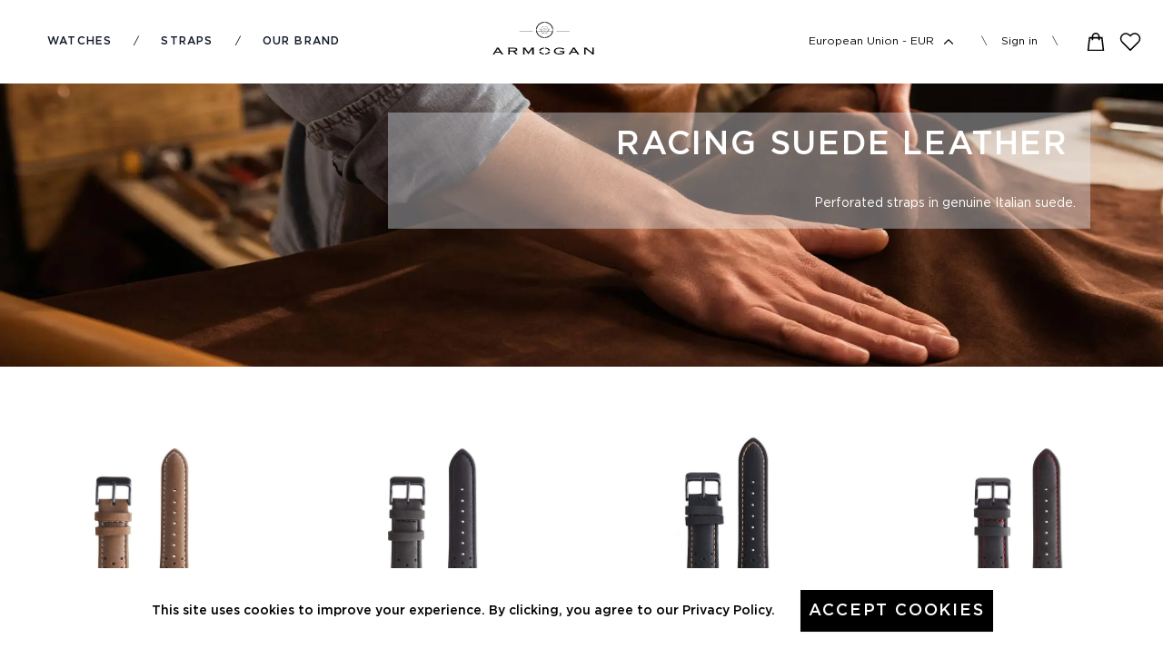

--- FILE ---
content_type: text/html; charset=utf-8
request_url: https://www.armogan.com/all-watches-straps/straps/racing-suede-leather
body_size: 27588
content:
<!DOCTYPE html><html lang="en"><head><meta charSet="utf-8"/><title>Armogan | Retro in Style, Modern in Essence</title><meta name="description" content="Armogan Watches - https://www.armogan.com"/><meta property="og:type" content="website"/><meta property="og:title" content="Armogan | Retro in Style, Modern in Essence"/><meta property="og:description" content="Armogan Watches - https://www.armogan.com"/><meta property="og:site_name" content="Armogan"/><meta property="og:url" content="https://armogan.com"/><meta property="og:image" content="https://prod-armogan-4flp1q9b9-armogan.vercel.app/Armogan_Footer.jpg"/><meta property="og:image:width" content="800"/><meta property="og:image:height" content="600"/><meta property="og:image:alt" content="Armogan"/><meta name="twitter:card" content="summary_large_image"/><meta name="twitter:site" content="@armoganwatches"/><meta name="twitter:creator" content="@armoganwatches"/><meta name="robots" content="index,follow"/><meta name="googlebot" content="index,follow"/><meta name="viewport" content="width=device-width, initial-scale=1"/><link rel="manifest" href="/site.webmanifest"/><script>!function(){try {var d=document.documentElement;var e=localStorage.getItem('theme');if("system"===e||(!e&&true)){var t="(prefers-color-scheme: dark)",m=window.matchMedia(t);m.media!==t||m.matches?d.setAttribute('data-theme', 'dark'):d.setAttribute('data-theme', 'light')}else if(e) d.setAttribute('data-theme', e)}catch(e){}}()</script><meta name="next-head-count" content="20"/><link rel="preload" href="/_next/static/css/878e557c1dcd615a.css" as="style"/><link rel="stylesheet" href="/_next/static/css/878e557c1dcd615a.css" data-n-g=""/><link rel="preload" href="/_next/static/css/1834ad40e11a5727.css" as="style"/><link rel="stylesheet" href="/_next/static/css/1834ad40e11a5727.css" data-n-p=""/><link rel="preload" href="/_next/static/css/5123762ad220403f.css" as="style"/><link rel="stylesheet" href="/_next/static/css/5123762ad220403f.css" data-n-p=""/><link rel="preload" href="/_next/static/css/8a1aab24ce90b0bb.css" as="style"/><link rel="stylesheet" href="/_next/static/css/8a1aab24ce90b0bb.css"/><noscript data-n-css=""></noscript><script defer="" nomodule="" src="/_next/static/chunks/polyfills-5cd94c89d3acac5f.js"></script><script defer="" src="/_next/static/chunks/491.718ae52521813c2b.js"></script><script src="/_next/static/chunks/webpack-6b606e682fa8ecc4.js" defer=""></script><script src="/_next/static/chunks/framework-c9d48730bbe34125.js" defer=""></script><script src="/_next/static/chunks/main-13f4b16e2307ab82.js" defer=""></script><script src="/_next/static/chunks/pages/_app-0e95e79205593dd5.js" defer=""></script><script src="/_next/static/chunks/682-8cbafeabbb03ad54.js" defer=""></script><script src="/_next/static/chunks/319-0987bea5d1e02329.js" defer=""></script><script src="/_next/static/chunks/739-fd53ed985ab91192.js" defer=""></script><script src="/_next/static/chunks/361-1e6037eecadd8cd1.js" defer=""></script><script src="/_next/static/chunks/pages/all-watches-straps/%5B...categories%5D-338cef1ad0ef1417.js" defer=""></script><script src="/_next/static/LMJqeML0_5P4BxQdtQEi8/_buildManifest.js" defer=""></script><script src="/_next/static/LMJqeML0_5P4BxQdtQEi8/_ssgManifest.js" defer=""></script><script src="/_next/static/LMJqeML0_5P4BxQdtQEi8/_middlewareManifest.js" defer=""></script></head><body class="loading"><noscript><a href="https://www.clickcease.com" rel="nofollow"><img src="https://monitor.clickcease.com" alt="ClickCease"/></a></noscript><div id="__next" data-reactroot=""><div class="Layout_root___g0be"><div class="Navbar_root__oKPSU"><div class="mx-auto max-w-7xl px-6 w-full"><div class="Navbar_nav__FsbqY"><div class="flex flex-1 md:flex-initial items-baseline"><nav class="Navbar_navMenu__lJ9fT"><ul class="flex leading-9 flex-nowrap justify-start sm:space-x-2 lg:space-x-6 p-1 text-xs uppercase"><li class="relative group font-medium"><a class="Navbar_link__Z6GsF Navbar_primary_link__Sxiwr" href="/all-watches-straps/watches">Watches</a><ul class="absolute left-0 top-0 -ml-6 mt-8 p-2 shadow-2xl bg-primary z-10 hidden group-hover:block group-hover:shadow-xl"><svg class="block fill-current text-gray-200 opacity-25 shadow-magical w-4 h-4 absolute left-0 top-0 ml-12 mb-4 mt-1 z-0" xmlns="http://www.w3.org/2000/svg" viewBox="0 0 24 24"><path d="M10.29 3.86L1.82 18a2 2 0 0 0 1.71 3h16.94a2 2 0 0 0 1.71-3L13.71 3.86a2 2 0 0 0-3.42 0z"></path></svg><li class="leading-7 text-sm px-8 mt-3 py-2 whitespace-nowrap normal-case font-normal hover:bg-gray-200 hover:bg-opacity-50 hover:text-accent-5 "><a class="Navbar_link__Z6GsF Navbar_sub_link__c56L5" href="/all-watches-straps/watches/spirit-of-st-louis">Spirit of St. Louis</a></li><li class="leading-7 text-sm px-8 py-2 whitespace-nowrap font-normal hover:bg-gray-200 hover:bg-opacity-50 hover:text-accent-5 "><a class="Navbar_link__Z6GsF Navbar_sub_link__c56L5" href="/all-watches-straps/watches/e-n-b">E.N.B.</a></li><li class="leading-7 text-sm px-8 py-2 whitespace-nowrap normal-case font-normal hover:bg-gray-200 hover:bg-opacity-50 hover:text-primary "><a class="Navbar_link__Z6GsF Navbar_sub_link__c56L5" href="/all-watches-straps/watches/regalia">Regalia</a></li><li class="leading-7 text-sm px-8 py-2 whitespace-nowrap normal-case font-normal hover:bg-gray-200 hover:bg-opacity-50 hover:text-primary "><a class="Navbar_link__Z6GsF Navbar_sub_link__c56L5" href="/all-watches-straps/watches/sopraffino-38">Sopraffino 38</a></li><li class="leading-7 text-sm px-8 py-2 whitespace-nowrap normal-case font-normal hover:bg-gray-200 hover:bg-opacity-50 hover:text-primary "><a class="Navbar_link__Z6GsF Navbar_sub_link__c56L5" href="/all-watches-straps/watches/sopraffino-33">Sopraffino 33</a></li><li class="leading-7 text-sm px-8 py-2 whitespace-nowrap normal-case font-normal hover:bg-gray-200 hover:bg-opacity-50 hover:text-primary "><a class="Navbar_link__Z6GsF Navbar_sub_link__c56L5" href="/all-watches-straps/watches/syracuse">Syracuse</a></li><li class="leading-7 text-sm px-8 py-2 whitespace-nowrap normal-case font-normal hover:bg-gray-200 hover:bg-opacity-50 hover:text-primary "><a class="Navbar_link__Z6GsF Navbar_sub_link__c56L5" href="/all-watches-straps/watches">All watches</a></li></ul></li><li>/</li><li class="relative group font-medium"><a class="Navbar_link__Z6GsF Navbar_primary_link__Sxiwr" href="/all-watches-straps/straps">Straps</a><ul class="absolute left-0 top-0 -ml-6 mt-8 p-2 shadow-2xl bg-primary z-10 hidden group-hover:block group-hover:shadow-xl"><svg class="block fill-current text-gray-200 opacity-25 shadow-magical w-4 h-4 absolute left-0 top-0 ml-12 mb-4 mt-1 z-0" xmlns="http://www.w3.org/2000/svg" viewBox="0 0 24 24"><path d="M10.29 3.86L1.82 18a2 2 0 0 0 1.71 3h16.94a2 2 0 0 0 1.71-3L13.71 3.86a2 2 0 0 0-3.42 0z"></path></svg><li class="leading-7 text-sm px-8 py-2 whitespace-nowrap normal-case font-normal hover:bg-gray-200 hover:bg-opacity-50 hover:text-primary"><a class="Navbar_link__Z6GsF Navbar_sub_link__c56L5" href="/all-watches-straps/straps/leather">Leather</a></li><li class="leading-7 text-sm px-8 py-2 whitespace-nowrap normal-case font-normal hover:bg-gray-200 hover:bg-opacity-50 hover:text-primary"><a class="Navbar_link__Z6GsF Navbar_sub_link__c56L5" href="/all-watches-straps/straps/suede-leather">Suede Leather</a></li><li class="leading-7 text-sm px-8 py-2 whitespace-nowrap normal-case font-normal hover:bg-gray-200 hover:bg-opacity-50 hover:text-primary"><a class="Navbar_link__Z6GsF Navbar_sub_link__c56L5" href="/all-watches-straps/straps/racing-suede-leather">Racing</a></li><li class="leading-7 text-sm px-8 py-2 whitespace-nowrap normal-case font-normal hover:bg-gray-200 hover:bg-opacity-50 hover:text-primary "><a class="Navbar_link__Z6GsF Navbar_sub_link__c56L5" href="/all-watches-straps/straps">All straps</a></li></ul></li><li>/</li><li class="relative group font-medium"><a class="Navbar_link__Z6GsF Navbar_primary_link__Sxiwr" href="/about">Our Brand</a><ul class="absolute left-0 top-0 -ml-6 mt-8 p-2 shadow-2xl bg-primary z-10 hidden group-hover:block group-hover:shadow-xl"><li class="leading-7 text-sm px-8 py-2 whitespace-nowrap normal-case font-normal hover:bg-gray-200 hover:bg-opacity-50 hover:text-primary"><a class="Navbar_link__Z6GsF Navbar_sub_link__c56L5" href="/about">About</a></li></ul></li></ul></nav><div class="flex-1 md:hidden"><a aria-label="Menu" href="/"><svg fill="#000000" xmlns="http://www.w3.org/2000/svg" viewBox="0 0 24 24" width="24px" height="24px"><path d="M 3 5 A 1.0001 1.0001 0 1 0 3 7 L 21 7 A 1.0001 1.0001 0 1 0 21 5 L 3 5 z M 3 11 A 1.0001 1.0001 0 1 0 3 13 L 21 13 A 1.0001 1.0001 0 1 0 21 11 L 3 11 z M 3 17 A 1.0001 1.0001 0 1 0 3 19 L 21 19 A 1.0001 1.0001 0 1 0 21 17 L 3 17 z"></path></svg></a></div></div><div class="flex justify-center flex-1 items-center"><a class="Navbar_logo__grQMD" aria-label="Logo" href="/"><svg viewBox="0 0 643.51 205.47" fill="var(--secondary)" xmlns="http://www.w3.org/2000/svg" class=""><g id="Marque_Armogan_Final" data-name="Marque Armogan Final"><g id="Copperlate_Logo" data-name="Copperlate Logo"><path d="M42.72,444.52l-1,1.6a2.81,2.81,0,0,0-.58,1.36c0,.59.65.89,2,.89v1H28.87v-1a8.55,8.55,0,0,0,1.21-.08,2,2,0,0,0,1-.49,7.46,7.46,0,0,0,1-1.16l1.5-2,20.89-32.4,1.38-2a2.17,2.17,0,0,0,.46-1.09q0-1-2.07-1v-1H71.1v1c-1.23,0-1.85.32-1.85,1a2.37,2.37,0,0,0,.58,1.25c.39.51.89,1.21,1.5,2.12l22.16,31.92,1.61,2.24a5.5,5.5,0,0,0,1.1,1.2,2.33,2.33,0,0,0,1.09.49,13.3,13.3,0,0,0,1.62.08v1h-16v-1a4.16,4.16,0,0,0,1.85-.28,1,1,0,0,0,.46-.85,1.6,1.6,0,0,0-.29-.84c-.19-.29-.6-.92-1.21-1.88l-4.39-6.42H46.64Zm32.65-11.71-13-18.92-12,18.92Z" transform="translate(-28.87 -244.11)"></path><path d="M138.37,446.44a1.8,1.8,0,0,0,.58,1.41,3.39,3.39,0,0,0,2.19.52v1H125.91v-1a3.39,3.39,0,0,0,2.19-.52,1.8,1.8,0,0,0,.58-1.41V410a1.8,1.8,0,0,0-.58-1.41,3.39,3.39,0,0,0-2.19-.52v-1h38.66q11.42,0,16.38,3a10.22,10.22,0,0,1,1.15,16.72q-3.79,3-12.46,3.77l14.54,15.63a9.85,9.85,0,0,0,2,1.69,5.72,5.72,0,0,0,2.48.4v1H172.07v-1a7,7,0,0,0,1.9-.16.57.57,0,0,0,.4-.56,1.11,1.11,0,0,0-.57-.89l-14.2-15.71H138.37Zm25.27-20.85q7,0,9.93-1.84a5.71,5.71,0,0,0,2.88-5.05,5.86,5.86,0,0,0-.58-2.73,4.47,4.47,0,0,0-2.07-1.88,13.19,13.19,0,0,0-4.1-1.13,49.86,49.86,0,0,0-6.63-.36h-24.7v13Z" transform="translate(-28.87 -244.11)"></path><path d="M220.06,448.37a4,4,0,0,0,2.43-.52,1.83,1.83,0,0,0,.58-1.41V410a1.75,1.75,0,0,0-.64-1.41,4.48,4.48,0,0,0-2.6-.52v-1h19.5v1c-1.77,0-2.65.35-2.65,1.05a1.15,1.15,0,0,0,.46.88L256,435.7,275.45,410a3.07,3.07,0,0,1,.29-.48.85.85,0,0,0,.17-.48q0-.4-.63-.69a6.39,6.39,0,0,0-2.25-.28v-1h20.65v1a4.44,4.44,0,0,0-2.59.52,1.72,1.72,0,0,0-.64,1.41v36.4a1.72,1.72,0,0,0,.64,1.41,4.44,4.44,0,0,0,2.59.52v1H277.53v-1a4.46,4.46,0,0,0,2.59-.52,1.72,1.72,0,0,0,.64-1.41V414.77l-.35-.16-24.58,33.92-24.57-33.92-.12.16v31.67a1.53,1.53,0,0,0,.46,1.41,3.44,3.44,0,0,0,2.2.52v1H220.06Z" transform="translate(-28.87 -244.11)"></path><path d="M362.38,412.25c6.09.38,10.95,1.76,14.53,4.15a13.4,13.4,0,0,1,6.22,9.49h10.19a16.06,16.06,0,0,0-2.45-6.87,21.55,21.55,0,0,0-7.27-6.78,37.53,37.53,0,0,0-11-4.17,60.66,60.66,0,0,0-10.2-1.31Z" transform="translate(-28.87 -244.11)"></path><path d="M334.34,425.89a13.46,13.46,0,0,1,6.22-9.49c3.58-2.39,8.44-3.77,14.54-4.15v-5.49a60.79,60.79,0,0,0-10.21,1.31,37.64,37.64,0,0,0-11,4.17A21.64,21.64,0,0,0,326.6,419a15.92,15.92,0,0,0-2.44,6.87Z" transform="translate(-28.87 -244.11)"></path><path d="M382.89,431.84a13.5,13.5,0,0,1-6,8.16c-3.58,2.39-8.44,3.77-14.53,4.15v5.34a64.11,64.11,0,0,0,10.2-1.24,36.38,36.38,0,0,0,11-4.05,21.06,21.06,0,0,0,7.27-6.74,15.72,15.72,0,0,0,2.22-5.62Z" transform="translate(-28.87 -244.11)"></path><path d="M355.1,444.15c-6.1-.38-11-1.76-14.54-4.15a13.57,13.57,0,0,1-6-8.16H324.39a15.7,15.7,0,0,0,2.21,5.62,21.06,21.06,0,0,0,7.27,6.74,36.48,36.48,0,0,0,11,4.05,64.23,64.23,0,0,0,10.21,1.24Z" transform="translate(-28.87 -244.11)"></path><path d="M460.76,433.45c-2.69,0-4,.59-4,1.77h-1.38v-9.46h1.38q0,2.4,4,2.4h24.81v1a2.64,2.64,0,0,0-1.67.36c-.28.25-.41.82-.41,1.73v7A2.37,2.37,0,0,0,484,440a3.22,3.22,0,0,0,1.62.56v1a59.88,59.88,0,0,1-17,6.34,81.51,81.51,0,0,1-16,1.76,64.73,64.73,0,0,1-14.08-1.44,38.81,38.81,0,0,1-11.19-4.21,22.65,22.65,0,0,1-7.39-6.62,14.63,14.63,0,0,1-2.65-8.5,15.72,15.72,0,0,1,2.6-8.74,24.18,24.18,0,0,1,7.15-7,37,37,0,0,1,10.79-4.7,52.15,52.15,0,0,1,13.61-1.68,77,77,0,0,1,12.41.84,59.19,59.19,0,0,1,8.25,1.89,44.57,44.57,0,0,1,5,1.88,7.21,7.21,0,0,0,2.82.84,2.37,2.37,0,0,0,1.33-.28,3.67,3.67,0,0,0,.75-.68l1.39.64-8.08,8.26-1.39-.64a1.08,1.08,0,0,0,.47-1c0-.48-.58-1.07-1.73-1.77a26.65,26.65,0,0,0-4.79-2.08,48.85,48.85,0,0,0-7.21-1.76,51.86,51.86,0,0,0-9-.73,42.36,42.36,0,0,0-11.19,1.32,24.79,24.79,0,0,0-7.79,3.52,14.05,14.05,0,0,0-4.5,5.08,13.43,13.43,0,0,0-1.44,6.08,12.08,12.08,0,0,0,2,6.92,17.22,17.22,0,0,0,5.31,5,26.62,26.62,0,0,0,7.55,3.12,36.14,36.14,0,0,0,8.89,1.08,62.38,62.38,0,0,0,13.62-1.35A40.92,40.92,0,0,0,474,439.5v-6.05Z" transform="translate(-28.87 -244.11)"></path><path d="M523.41,444.52c-.3.48-.65,1-1,1.6a2.84,2.84,0,0,0-.58,1.37c0,.59.65.88,2,.88v1H509.57v-1a8.55,8.55,0,0,0,1.21-.08,1.92,1.92,0,0,0,1-.48,8.53,8.53,0,0,0,1-1.16c.38-.51.88-1.19,1.5-2l20.88-32.4,1.39-2a2.2,2.2,0,0,0,.46-1.08c0-.64-.69-1-2.08-1v-1H551.8v1c-1.23,0-1.85.33-1.85,1a2.34,2.34,0,0,0,.58,1.24q.57.76,1.5,2.13l22.15,31.91c.7,1,1.23,1.71,1.62,2.25a5.73,5.73,0,0,0,1.1,1.2,2.21,2.21,0,0,0,1.09.48,13.3,13.3,0,0,0,1.62.08v1h-16v-1a3.94,3.94,0,0,0,1.84-.28.93.93,0,0,0,.47-.84,1.55,1.55,0,0,0-.29-.84c-.2-.3-.6-.93-1.21-1.89L560,438.11H527.34Zm32.66-11.71-13-18.92-12,18.92Z" transform="translate(-28.87 -244.11)"></path><path d="M661.3,438.75V410a1.8,1.8,0,0,0-.57-1.4,3.38,3.38,0,0,0-2.2-.52v-1h13.85v1a3.33,3.33,0,0,0-2.19.52,1.78,1.78,0,0,0-.58,1.4v36.41a1.79,1.79,0,0,0,.58,1.4,3.33,3.33,0,0,0,2.19.52v1H657.61v-1c1.54,0,2.31-.21,2.31-.64a1.12,1.12,0,0,0-.47-.92,8.71,8.71,0,0,1-.69-.6l-41.07-32.48v32.72a1.82,1.82,0,0,0,.57,1.4,3.37,3.37,0,0,0,2.19.52v1H606.61v-1a3.37,3.37,0,0,0,2.19-.52,1.82,1.82,0,0,0,.58-1.4V410a1.79,1.79,0,0,0-.58-1.4,3.35,3.35,0,0,0-2.19-.52v-1h19.5v1a4.82,4.82,0,0,0-1.73.2.69.69,0,0,0-.46.68.75.75,0,0,0,.29.52,4.59,4.59,0,0,0,.63.52l36.23,28.71Z" transform="translate(-28.87 -244.11)"></path></g></g><path d="M397.18,259.06a57.24,57.24,0,0,0-77.15,0,49,49,0,0,0,0,72.48,57.21,57.21,0,0,0,77.15,0,49,49,0,0,0,0-72.48Zm-87.64,31.41a44.74,44.74,0,0,1,14.14-27.7,50.65,50.65,0,0,1,30.08-13.3L358.6,245l4.76,4.42a50.62,50.62,0,0,1,30.16,13.31,44.72,44.72,0,0,1,14.09,27.32l5.06,5.26-5.06,5.18c-.17,1.39-.41,2.75-.7,4.09H379.77a22,22,0,0,0,2.06-8.46h9.5v-1.72H380.08v1.11a20.43,20.43,0,0,1-2.27,9.07H339.38a20.34,20.34,0,0,1-2.27-9.32h0v-.86H325.87v1.72h9.51a21.67,21.67,0,0,0,2.06,8.46H310.29a42.18,42.18,0,0,1-.75-4.52l-4.68-4.85Zm68,14.73a21,21,0,0,1-3.74,4.9,21.41,21.41,0,0,1-4.7,3.45l-9.71-8.35Zm-19.7,0-9.72,8.35a21.65,21.65,0,0,1-4.7-3.45,21,21,0,0,1-3.74-4.9Zm-47.41,0h27.3a22.88,22.88,0,0,0,9,9.54l-19.08,16.42a50.68,50.68,0,0,1-4-3.33A45.24,45.24,0,0,1,310.42,305.2Zm48.05,40.6-5.06-4.7a50.89,50.89,0,0,1-25.29-9.59L347.28,315a23.42,23.42,0,0,0,9.56,2.82v-1.71a21.78,21.78,0,0,1-8.17-2.31l9.93-8.54,9.93,8.54a21.78,21.78,0,0,1-8.17,2.31v1.71a23.46,23.46,0,0,0,9.57-2.82l19.15,16.48a51,51,0,0,1-25.49,9.61Zm35-18a48.46,48.46,0,0,1-4,3.32l-19.07-16.41a22.86,22.86,0,0,0,9-9.54h27.29A45.15,45.15,0,0,1,393.52,327.83Z" transform="translate(-28.87 -244.11)"></path><path d="M360.36,273v1.14a21.11,21.11,0,0,1,19.46,18.24l1.17-.13A22.3,22.3,0,0,0,360.36,273Z" transform="translate(-28.87 -244.11)"></path><path d="M356.84,273a22.28,22.28,0,0,0-20.62,19.24l1.16.13a21.12,21.12,0,0,1,19.46-18.23Z" transform="translate(-28.87 -244.11)"></path><rect x="313.36" y="50.62" width="32.73" height="1.14"></rect><rect x="321.4" y="41.88" width="16.41" height="1.14"></rect><rect x="170.35" y="59.79" width="83.14" height="1.47"></rect><rect x="404.91" y="59.79" width="83.14" height="1.47"></rect></svg></a></div><div class="flex flex-1 items-center justify-end"><nav class="UserNav_root__7GZb3"><ul class="UserNav_list__a5C3J"><li class="UserNav_item__Tv14Y px-4"><nav class="I18nWidget_root__8oEqG"><div class="flex items-center relative"><button class="I18nWidget_button__uym6x" aria-label="Language selector">European Union - EUR<span class="cursor-pointer ml-1"><svg viewBox="0 0 24 24" width="24" height="24" stroke="currentColor" stroke-width="1.5" stroke-linecap="round" stroke-linejoin="round" fill="none" shape-rendering="geometricPrecision" class="I18nWidget_icon__CyjQG"><path d="M18 15l-6-6-6 6"></path></svg></span></button></div><div class="absolute top-0 right-0"></div></nav></li><li class="text-xs hidden md:flex items-center outline-none text-gray-700">\</li><li class="UserNav_item__Tv14Y hidden md:flex"><button class="UserNav_avatarButton__9exMf" aria-label="Menu">Sign in</button></li><li class="text-xs mr-8 hidden md:flex items-center outline-none text-gray-700">\</li><li class="UserNav_item__Tv14Y mr-2"><svg width="50" height="50" viewBox="0 0 50 50" fill="none" class="h-5 w-5 object-fill"><path d="M8,14L4,49h42l-4-35H8z" fill="none" stroke="currentColor" stroke-linecap="round" stroke-miterlimit="10" stroke-width="4"></path><rect fill="none" height="50" width="50"></rect><path d="M34,19c0-1.241,0-6.759,0-8 c0-4.971-4.029-9-9-9s-9,4.029-9,9c0,1.241,0,6.759,0,8" fill="none" stroke="currentColor" stroke-linecap="round" stroke-miterlimit="10" stroke-width="4"></path><circle cx="34" cy="19" r="2"></circle><circle cx="16" cy="19" r="2"></circle></svg></li><li class="UserNav_item__Tv14Y mr-2"><a aria-label="Wishlist" href="/wishlist"><svg width="24" height="20" viewBox="0 0 24 20" fill="none" xmlns="http://www.w3.org/2000/svg"><path d="M20.84 2.61C20.3292 2.099 19.7228 1.69365 19.0554 1.41708C18.3879 1.14052 17.6725 0.998175 16.95 0.998175C16.2275 0.998175 15.5121 1.14052 14.8446 1.41708C14.1772 1.69365 13.5708 2.099 13.06 2.61L12 3.67L10.94 2.61C9.9083 1.57831 8.50903 0.998709 7.05 0.998709C5.59096 0.998709 4.19169 1.57831 3.16 2.61C2.1283 3.64169 1.54871 5.04097 1.54871 6.5C1.54871 7.95903 2.1283 9.35831 3.16 10.39L4.22 11.45L12 19.23L19.78 11.45L20.84 10.39C21.351 9.87924 21.7563 9.27281 22.0329 8.60536C22.3095 7.9379 22.4518 7.22249 22.4518 6.5C22.4518 5.77751 22.3095 5.0621 22.0329 4.39464C21.7563 3.72719 21.351 3.12076 20.84 2.61V2.61Z" stroke="currentColor" stroke-width="1.5" stroke-linecap="round" stroke-linejoin="round"></path></svg></a></li></ul></nav></div></div></div></div><main class="fit"><div><div class="relative"><div class="hidden sm:inline"><span style="box-sizing:border-box;display:inline-block;overflow:hidden;width:initial;height:initial;background:none;opacity:1;border:0;margin:0;padding:0;position:relative;max-width:100%"><span style="box-sizing:border-box;display:block;width:initial;height:initial;background:none;opacity:1;border:0;margin:0;padding:0;max-width:100%"><img style="display:block;max-width:100%;width:initial;height:initial;background:none;opacity:1;border:0;margin:0;padding:0" alt="" aria-hidden="true" src="data:image/svg+xml,%3csvg%20xmlns=%27http://www.w3.org/2000/svg%27%20version=%271.1%27%20width=%272050%27%20height=%27500%27/%3e"/></span><img alt="" src="[data-uri]" decoding="async" data-nimg="intrinsic" style="position:absolute;top:0;left:0;bottom:0;right:0;box-sizing:border-box;padding:0;border:none;margin:auto;display:block;width:0;height:0;min-width:100%;max-width:100%;min-height:100%;max-height:100%"/><noscript><img alt="" srcSet="/_next/image?url=https%3A%2F%2Fcdn.sanity.io%2Fimages%2Figcobbmp%2Fproduction%2F368320e1c22be27779bd83f13ce1f548706e603c-1940x427.jpg%3Frect%3D95%2C0%2C1751%2C427%26w%3D2050%26h%3D500%26fit%3Dcrop&amp;w=3840&amp;q=75 1x" src="/_next/image?url=https%3A%2F%2Fcdn.sanity.io%2Fimages%2Figcobbmp%2Fproduction%2F368320e1c22be27779bd83f13ce1f548706e603c-1940x427.jpg%3Frect%3D95%2C0%2C1751%2C427%26w%3D2050%26h%3D500%26fit%3Dcrop&amp;w=3840&amp;q=75" decoding="async" data-nimg="intrinsic" style="position:absolute;top:0;left:0;bottom:0;right:0;box-sizing:border-box;padding:0;border:none;margin:auto;display:block;width:0;height:0;min-width:100%;max-width:100%;min-height:100%;max-height:100%" loading="lazy"/></noscript></span></div><div class="sm:hidden"><span style="box-sizing:border-box;display:inline-block;overflow:hidden;width:initial;height:initial;background:none;opacity:1;border:0;margin:0;padding:0;position:relative;max-width:100%"><span style="box-sizing:border-box;display:block;width:initial;height:initial;background:none;opacity:1;border:0;margin:0;padding:0;max-width:100%"><img style="display:block;max-width:100%;width:initial;height:initial;background:none;opacity:1;border:0;margin:0;padding:0" alt="" aria-hidden="true" src="data:image/svg+xml,%3csvg%20xmlns=%27http://www.w3.org/2000/svg%27%20version=%271.1%27%20width=%27750%27%20height=%27400%27/%3e"/></span><img alt="" src="[data-uri]" decoding="async" data-nimg="intrinsic" style="position:absolute;top:0;left:0;bottom:0;right:0;box-sizing:border-box;padding:0;border:none;margin:auto;display:block;width:0;height:0;min-width:100%;max-width:100%;min-height:100%;max-height:100%"/><noscript><img alt="" srcSet="/_next/image?url=https%3A%2F%2Fcdn.sanity.io%2Fimages%2Figcobbmp%2Fproduction%2F368320e1c22be27779bd83f13ce1f548706e603c-1940x427.jpg%3Frect%3D570%2C0%2C801%2C427%26w%3D750%26h%3D400%26fit%3Dcrop&amp;w=750&amp;q=75 1x, /_next/image?url=https%3A%2F%2Fcdn.sanity.io%2Fimages%2Figcobbmp%2Fproduction%2F368320e1c22be27779bd83f13ce1f548706e603c-1940x427.jpg%3Frect%3D570%2C0%2C801%2C427%26w%3D750%26h%3D400%26fit%3Dcrop&amp;w=1920&amp;q=75 2x" src="/_next/image?url=https%3A%2F%2Fcdn.sanity.io%2Fimages%2Figcobbmp%2Fproduction%2F368320e1c22be27779bd83f13ce1f548706e603c-1940x427.jpg%3Frect%3D570%2C0%2C801%2C427%26w%3D750%26h%3D400%26fit%3Dcrop&amp;w=1920&amp;q=75" decoding="async" data-nimg="intrinsic" style="position:absolute;top:0;left:0;bottom:0;right:0;box-sizing:border-box;padding:0;border:none;margin:auto;display:block;width:0;height:0;min-width:100%;max-width:100%;min-height:100%;max-height:100%" loading="lazy"/></noscript></span></div><div class="absolute flex flex-col sm:top-1/4 sm:right-20 top-1/4 left-1/3 right-2 sm:bottom-0 transform sm:-translate-y-1/4 "><div class="font-medium bg-slate-200 bg-opacity-40 mt-3 px-6 p-4 tracking-wider uppercase text-3xl sm:text-4xl text-white flex justify-end">Racing Suede Leather</div><div class="hidden sm:flex p-4 justify-end bg-slate-200 bg-opacity-40"><div class="prose max-w-none prose-sm text-white"><p>Perforated straps in genuine Italian suede.</p></div></div></div></div><div class="sm:hidden my-6 mx-6 prose justify-center leading-5 text-sm font-normal"><div><p>Perforated straps in genuine Italian suede.</p></div></div><hr class="sm:hidden opacity-30 my-4"/><div class="grid grid-cols-2 gap-3 mt-6 mb-6 sm:grid-cols-2 lg:grid-cols-4 lg:max-w-screen-2xl sm:mx-12 md:mx-auto"><a class="SanityProductCard_root__hFGp2 animated fadeIn" href="/product/sr50"><div class="SanityProductCard_imageContainer__6uJbn"><span style="box-sizing:border-box;display:inline-block;overflow:hidden;width:initial;height:initial;background:none;opacity:1;border:0;margin:0;padding:0;position:relative;max-width:100%"><span style="box-sizing:border-box;display:block;width:initial;height:initial;background:none;opacity:1;border:0;margin:0;padding:0;max-width:100%"><img style="display:block;max-width:100%;width:initial;height:initial;background:none;opacity:1;border:0;margin:0;padding:0" alt="" aria-hidden="true" src="data:image/svg+xml,%3csvg%20xmlns=%27http://www.w3.org/2000/svg%27%20version=%271.1%27%20width=%27480%27%20height=%27480%27/%3e"/></span><img alt="SR50" src="[data-uri]" decoding="async" data-nimg="intrinsic" class="SanityProductCard_productImage__kE0a1" style="position:absolute;top:0;left:0;bottom:0;right:0;box-sizing:border-box;padding:0;border:none;margin:auto;display:block;width:0;height:0;min-width:100%;max-width:100%;min-height:100%;max-height:100%"/><noscript><img alt="SR50" srcSet="/_next/image?url=https%3A%2F%2Fcdn11.bigcommerce.com%2Fs-mcn4u41lap%2Fimages%2Fstencil%2Foriginal%2Fproducts%2F121%2F760%2FSR50B_Gallery__40749.1634638029.jpg&amp;w=640&amp;q=100 1x, /_next/image?url=https%3A%2F%2Fcdn11.bigcommerce.com%2Fs-mcn4u41lap%2Fimages%2Fstencil%2Foriginal%2Fproducts%2F121%2F760%2FSR50B_Gallery__40749.1634638029.jpg&amp;w=1080&amp;q=100 2x" src="/_next/image?url=https%3A%2F%2Fcdn11.bigcommerce.com%2Fs-mcn4u41lap%2Fimages%2Fstencil%2Foriginal%2Fproducts%2F121%2F760%2FSR50B_Gallery__40749.1634638029.jpg&amp;w=1080&amp;q=100" decoding="async" data-nimg="intrinsic" style="position:absolute;top:0;left:0;bottom:0;right:0;box-sizing:border-box;padding:0;border:none;margin:auto;display:block;width:0;height:0;min-width:100%;max-width:100%;min-height:100%;max-height:100%" class="SanityProductCard_productImage__kE0a1" loading="lazy"/></noscript></span></div><div class="SanityProductTag_root__3Sk1N"><h3 class="SanityProductTag_category__Q1x6P">Racing Suede Leather</h3><h2 class="SanityProductTag_name__odWHm"><span class="flex text-xs leading-3 sm:text-sm sm:leading-5">SR50</span></h2><div class="SanityProductTag_price_tag__2bewQ"><span class="SanityProductTag_price__ekUA1  text-gray-800">€39.00</span></div></div></a><a class="SanityProductCard_root__hFGp2 animated fadeIn" href="/product/sr11"><div class="SanityProductCard_imageContainer__6uJbn"><span style="box-sizing:border-box;display:inline-block;overflow:hidden;width:initial;height:initial;background:none;opacity:1;border:0;margin:0;padding:0;position:relative;max-width:100%"><span style="box-sizing:border-box;display:block;width:initial;height:initial;background:none;opacity:1;border:0;margin:0;padding:0;max-width:100%"><img style="display:block;max-width:100%;width:initial;height:initial;background:none;opacity:1;border:0;margin:0;padding:0" alt="" aria-hidden="true" src="data:image/svg+xml,%3csvg%20xmlns=%27http://www.w3.org/2000/svg%27%20version=%271.1%27%20width=%27480%27%20height=%27480%27/%3e"/></span><img alt="SR11" src="[data-uri]" decoding="async" data-nimg="intrinsic" class="SanityProductCard_productImage__kE0a1" style="position:absolute;top:0;left:0;bottom:0;right:0;box-sizing:border-box;padding:0;border:none;margin:auto;display:block;width:0;height:0;min-width:100%;max-width:100%;min-height:100%;max-height:100%"/><noscript><img alt="SR11" srcSet="/_next/image?url=https%3A%2F%2Fcdn11.bigcommerce.com%2Fs-mcn4u41lap%2Fimages%2Fstencil%2Foriginal%2Fproducts%2F176%2F674%2FSR11B_Gallery__19595.1634636709.jpg&amp;w=640&amp;q=100 1x, /_next/image?url=https%3A%2F%2Fcdn11.bigcommerce.com%2Fs-mcn4u41lap%2Fimages%2Fstencil%2Foriginal%2Fproducts%2F176%2F674%2FSR11B_Gallery__19595.1634636709.jpg&amp;w=1080&amp;q=100 2x" src="/_next/image?url=https%3A%2F%2Fcdn11.bigcommerce.com%2Fs-mcn4u41lap%2Fimages%2Fstencil%2Foriginal%2Fproducts%2F176%2F674%2FSR11B_Gallery__19595.1634636709.jpg&amp;w=1080&amp;q=100" decoding="async" data-nimg="intrinsic" style="position:absolute;top:0;left:0;bottom:0;right:0;box-sizing:border-box;padding:0;border:none;margin:auto;display:block;width:0;height:0;min-width:100%;max-width:100%;min-height:100%;max-height:100%" class="SanityProductCard_productImage__kE0a1" loading="lazy"/></noscript></span></div><div class="SanityProductTag_root__3Sk1N"><h3 class="SanityProductTag_category__Q1x6P">Racing Suede Leather</h3><h2 class="SanityProductTag_name__odWHm"><span class="flex text-xs leading-3 sm:text-sm sm:leading-5">SR11</span></h2><div class="bg-white text-red items-center -mt-1 px-2 pb-4 text-xs justify-center bg-primary font-medium flex tracking-wide">Out of Stock<!-- --> </div></div></a><a class="SanityProductCard_root__hFGp2 animated fadeIn" href="/product/sr13b"><div class="SanityProductCard_imageContainer__6uJbn"><span style="box-sizing:border-box;display:inline-block;overflow:hidden;width:initial;height:initial;background:none;opacity:1;border:0;margin:0;padding:0;position:relative;max-width:100%"><span style="box-sizing:border-box;display:block;width:initial;height:initial;background:none;opacity:1;border:0;margin:0;padding:0;max-width:100%"><img style="display:block;max-width:100%;width:initial;height:initial;background:none;opacity:1;border:0;margin:0;padding:0" alt="" aria-hidden="true" src="data:image/svg+xml,%3csvg%20xmlns=%27http://www.w3.org/2000/svg%27%20version=%271.1%27%20width=%27480%27%20height=%27480%27/%3e"/></span><img alt="SR13B" src="[data-uri]" decoding="async" data-nimg="intrinsic" class="SanityProductCard_productImage__kE0a1" style="position:absolute;top:0;left:0;bottom:0;right:0;box-sizing:border-box;padding:0;border:none;margin:auto;display:block;width:0;height:0;min-width:100%;max-width:100%;min-height:100%;max-height:100%"/><noscript><img alt="SR13B" srcSet="/_next/image?url=https%3A%2F%2Fcdn11.bigcommerce.com%2Fs-mcn4u41lap%2Fimages%2Fstencil%2Foriginal%2Fproducts%2F177%2F673%2FSR13B_Gallery__45390.1634636690.jpg&amp;w=640&amp;q=100 1x, /_next/image?url=https%3A%2F%2Fcdn11.bigcommerce.com%2Fs-mcn4u41lap%2Fimages%2Fstencil%2Foriginal%2Fproducts%2F177%2F673%2FSR13B_Gallery__45390.1634636690.jpg&amp;w=1080&amp;q=100 2x" src="/_next/image?url=https%3A%2F%2Fcdn11.bigcommerce.com%2Fs-mcn4u41lap%2Fimages%2Fstencil%2Foriginal%2Fproducts%2F177%2F673%2FSR13B_Gallery__45390.1634636690.jpg&amp;w=1080&amp;q=100" decoding="async" data-nimg="intrinsic" style="position:absolute;top:0;left:0;bottom:0;right:0;box-sizing:border-box;padding:0;border:none;margin:auto;display:block;width:0;height:0;min-width:100%;max-width:100%;min-height:100%;max-height:100%" class="SanityProductCard_productImage__kE0a1" loading="lazy"/></noscript></span></div><div class="SanityProductTag_root__3Sk1N"><h3 class="SanityProductTag_category__Q1x6P">Racing Suede Leather</h3><h2 class="SanityProductTag_name__odWHm"><span class="flex text-xs leading-3 sm:text-sm sm:leading-5">SR13B</span></h2><div class="bg-white text-red items-center -mt-1 px-2 pb-4 text-xs justify-center bg-primary font-medium flex tracking-wide">Out of Stock<!-- --> </div></div></a><a class="SanityProductCard_root__hFGp2 animated fadeIn" href="/product/sr19"><div class="SanityProductCard_imageContainer__6uJbn"><span style="box-sizing:border-box;display:inline-block;overflow:hidden;width:initial;height:initial;background:none;opacity:1;border:0;margin:0;padding:0;position:relative;max-width:100%"><span style="box-sizing:border-box;display:block;width:initial;height:initial;background:none;opacity:1;border:0;margin:0;padding:0;max-width:100%"><img style="display:block;max-width:100%;width:initial;height:initial;background:none;opacity:1;border:0;margin:0;padding:0" alt="" aria-hidden="true" src="data:image/svg+xml,%3csvg%20xmlns=%27http://www.w3.org/2000/svg%27%20version=%271.1%27%20width=%27480%27%20height=%27480%27/%3e"/></span><img alt="SR19" src="[data-uri]" decoding="async" data-nimg="intrinsic" class="SanityProductCard_productImage__kE0a1" style="position:absolute;top:0;left:0;bottom:0;right:0;box-sizing:border-box;padding:0;border:none;margin:auto;display:block;width:0;height:0;min-width:100%;max-width:100%;min-height:100%;max-height:100%"/><noscript><img alt="SR19" srcSet="/_next/image?url=https%3A%2F%2Fcdn11.bigcommerce.com%2Fs-mcn4u41lap%2Fimages%2Fstencil%2Foriginal%2Fproducts%2F178%2F672%2FSR19B_Gallery__40586.1634636674.jpg&amp;w=640&amp;q=100 1x, /_next/image?url=https%3A%2F%2Fcdn11.bigcommerce.com%2Fs-mcn4u41lap%2Fimages%2Fstencil%2Foriginal%2Fproducts%2F178%2F672%2FSR19B_Gallery__40586.1634636674.jpg&amp;w=1080&amp;q=100 2x" src="/_next/image?url=https%3A%2F%2Fcdn11.bigcommerce.com%2Fs-mcn4u41lap%2Fimages%2Fstencil%2Foriginal%2Fproducts%2F178%2F672%2FSR19B_Gallery__40586.1634636674.jpg&amp;w=1080&amp;q=100" decoding="async" data-nimg="intrinsic" style="position:absolute;top:0;left:0;bottom:0;right:0;box-sizing:border-box;padding:0;border:none;margin:auto;display:block;width:0;height:0;min-width:100%;max-width:100%;min-height:100%;max-height:100%" class="SanityProductCard_productImage__kE0a1" loading="lazy"/></noscript></span></div><div class="SanityProductTag_root__3Sk1N"><h3 class="SanityProductTag_category__Q1x6P">Racing Suede Leather</h3><h2 class="SanityProductTag_name__odWHm"><span class="flex text-xs leading-3 sm:text-sm sm:leading-5">SR19</span></h2><div class="bg-white text-red items-center -mt-1 px-2 pb-4 text-xs justify-center bg-primary font-medium flex tracking-wide">Out of Stock<!-- --> </div></div></a><a class="SanityProductCard_root__hFGp2 animated fadeIn" href="/product/sr20s"><div class="SanityProductCard_imageContainer__6uJbn"><span style="box-sizing:border-box;display:inline-block;overflow:hidden;width:initial;height:initial;background:none;opacity:1;border:0;margin:0;padding:0;position:relative;max-width:100%"><span style="box-sizing:border-box;display:block;width:initial;height:initial;background:none;opacity:1;border:0;margin:0;padding:0;max-width:100%"><img style="display:block;max-width:100%;width:initial;height:initial;background:none;opacity:1;border:0;margin:0;padding:0" alt="" aria-hidden="true" src="data:image/svg+xml,%3csvg%20xmlns=%27http://www.w3.org/2000/svg%27%20version=%271.1%27%20width=%27480%27%20height=%27480%27/%3e"/></span><img alt="SR20S" src="[data-uri]" decoding="async" data-nimg="intrinsic" class="SanityProductCard_productImage__kE0a1" style="position:absolute;top:0;left:0;bottom:0;right:0;box-sizing:border-box;padding:0;border:none;margin:auto;display:block;width:0;height:0;min-width:100%;max-width:100%;min-height:100%;max-height:100%"/><noscript><img alt="SR20S" srcSet="/_next/image?url=https%3A%2F%2Fcdn11.bigcommerce.com%2Fs-mcn4u41lap%2Fimages%2Fstencil%2Foriginal%2Fproducts%2F179%2F670%2FSR20S_Gallery__55779.1634636650.jpg&amp;w=640&amp;q=100 1x, /_next/image?url=https%3A%2F%2Fcdn11.bigcommerce.com%2Fs-mcn4u41lap%2Fimages%2Fstencil%2Foriginal%2Fproducts%2F179%2F670%2FSR20S_Gallery__55779.1634636650.jpg&amp;w=1080&amp;q=100 2x" src="/_next/image?url=https%3A%2F%2Fcdn11.bigcommerce.com%2Fs-mcn4u41lap%2Fimages%2Fstencil%2Foriginal%2Fproducts%2F179%2F670%2FSR20S_Gallery__55779.1634636650.jpg&amp;w=1080&amp;q=100" decoding="async" data-nimg="intrinsic" style="position:absolute;top:0;left:0;bottom:0;right:0;box-sizing:border-box;padding:0;border:none;margin:auto;display:block;width:0;height:0;min-width:100%;max-width:100%;min-height:100%;max-height:100%" class="SanityProductCard_productImage__kE0a1" loading="lazy"/></noscript></span></div><div class="SanityProductTag_root__3Sk1N"><h3 class="SanityProductTag_category__Q1x6P">Racing Suede Leather</h3><h2 class="SanityProductTag_name__odWHm"><span class="flex text-xs leading-3 sm:text-sm sm:leading-5">SR20S</span></h2><div class="SanityProductTag_price_tag__2bewQ"><span class="SanityProductTag_price__ekUA1  text-gray-800">€39.00</span></div><div class="flex justify-center rounded-full items-top w-20 -mt-3 text-slate-900 bg-stone-200 pt-0 mx-auto text-xs font-light">Low in stock</div></div></a><a class="SanityProductCard_root__hFGp2 animated fadeIn" href="/product/sr22s"><div class="SanityProductCard_imageContainer__6uJbn"><span style="box-sizing:border-box;display:inline-block;overflow:hidden;width:initial;height:initial;background:none;opacity:1;border:0;margin:0;padding:0;position:relative;max-width:100%"><span style="box-sizing:border-box;display:block;width:initial;height:initial;background:none;opacity:1;border:0;margin:0;padding:0;max-width:100%"><img style="display:block;max-width:100%;width:initial;height:initial;background:none;opacity:1;border:0;margin:0;padding:0" alt="" aria-hidden="true" src="data:image/svg+xml,%3csvg%20xmlns=%27http://www.w3.org/2000/svg%27%20version=%271.1%27%20width=%27480%27%20height=%27480%27/%3e"/></span><img alt="SR22S" src="[data-uri]" decoding="async" data-nimg="intrinsic" class="SanityProductCard_productImage__kE0a1" style="position:absolute;top:0;left:0;bottom:0;right:0;box-sizing:border-box;padding:0;border:none;margin:auto;display:block;width:0;height:0;min-width:100%;max-width:100%;min-height:100%;max-height:100%"/><noscript><img alt="SR22S" srcSet="/_next/image?url=https%3A%2F%2Fcdn11.bigcommerce.com%2Fs-mcn4u41lap%2Fimages%2Fstencil%2Foriginal%2Fproducts%2F180%2F669%2FSR22S_Gallery__98340.1634636615.jpg&amp;w=640&amp;q=100 1x, /_next/image?url=https%3A%2F%2Fcdn11.bigcommerce.com%2Fs-mcn4u41lap%2Fimages%2Fstencil%2Foriginal%2Fproducts%2F180%2F669%2FSR22S_Gallery__98340.1634636615.jpg&amp;w=1080&amp;q=100 2x" src="/_next/image?url=https%3A%2F%2Fcdn11.bigcommerce.com%2Fs-mcn4u41lap%2Fimages%2Fstencil%2Foriginal%2Fproducts%2F180%2F669%2FSR22S_Gallery__98340.1634636615.jpg&amp;w=1080&amp;q=100" decoding="async" data-nimg="intrinsic" style="position:absolute;top:0;left:0;bottom:0;right:0;box-sizing:border-box;padding:0;border:none;margin:auto;display:block;width:0;height:0;min-width:100%;max-width:100%;min-height:100%;max-height:100%" class="SanityProductCard_productImage__kE0a1" loading="lazy"/></noscript></span></div><div class="SanityProductTag_root__3Sk1N"><h3 class="SanityProductTag_category__Q1x6P">Racing Suede Leather</h3><h2 class="SanityProductTag_name__odWHm"><span class="flex text-xs leading-3 sm:text-sm sm:leading-5">SR22S</span></h2><div class="bg-white text-red items-center -mt-1 px-2 pb-4 text-xs justify-center bg-primary font-medium flex tracking-wide">Out of Stock<!-- --> </div></div></a><a class="SanityProductCard_root__hFGp2 animated fadeIn" href="/product/sr30s"><div class="SanityProductCard_imageContainer__6uJbn"><span style="box-sizing:border-box;display:inline-block;overflow:hidden;width:initial;height:initial;background:none;opacity:1;border:0;margin:0;padding:0;position:relative;max-width:100%"><span style="box-sizing:border-box;display:block;width:initial;height:initial;background:none;opacity:1;border:0;margin:0;padding:0;max-width:100%"><img style="display:block;max-width:100%;width:initial;height:initial;background:none;opacity:1;border:0;margin:0;padding:0" alt="" aria-hidden="true" src="data:image/svg+xml,%3csvg%20xmlns=%27http://www.w3.org/2000/svg%27%20version=%271.1%27%20width=%27480%27%20height=%27480%27/%3e"/></span><img alt="SR30S" src="[data-uri]" decoding="async" data-nimg="intrinsic" class="SanityProductCard_productImage__kE0a1" style="position:absolute;top:0;left:0;bottom:0;right:0;box-sizing:border-box;padding:0;border:none;margin:auto;display:block;width:0;height:0;min-width:100%;max-width:100%;min-height:100%;max-height:100%"/><noscript><img alt="SR30S" srcSet="/_next/image?url=https%3A%2F%2Fcdn11.bigcommerce.com%2Fs-mcn4u41lap%2Fimages%2Fstencil%2Foriginal%2Fproducts%2F181%2F668%2FSR30S_Gallery__65596.1634636582.jpg&amp;w=640&amp;q=100 1x, /_next/image?url=https%3A%2F%2Fcdn11.bigcommerce.com%2Fs-mcn4u41lap%2Fimages%2Fstencil%2Foriginal%2Fproducts%2F181%2F668%2FSR30S_Gallery__65596.1634636582.jpg&amp;w=1080&amp;q=100 2x" src="/_next/image?url=https%3A%2F%2Fcdn11.bigcommerce.com%2Fs-mcn4u41lap%2Fimages%2Fstencil%2Foriginal%2Fproducts%2F181%2F668%2FSR30S_Gallery__65596.1634636582.jpg&amp;w=1080&amp;q=100" decoding="async" data-nimg="intrinsic" style="position:absolute;top:0;left:0;bottom:0;right:0;box-sizing:border-box;padding:0;border:none;margin:auto;display:block;width:0;height:0;min-width:100%;max-width:100%;min-height:100%;max-height:100%" class="SanityProductCard_productImage__kE0a1" loading="lazy"/></noscript></span></div><div class="SanityProductTag_root__3Sk1N"><h3 class="SanityProductTag_category__Q1x6P">Racing Suede Leather</h3><h2 class="SanityProductTag_name__odWHm"><span class="flex text-xs leading-3 sm:text-sm sm:leading-5">SR30S</span></h2><div class="SanityProductTag_price_tag__2bewQ"><span class="SanityProductTag_price__ekUA1  text-gray-800">€39.00</span></div></div></a><a class="SanityProductCard_root__hFGp2 animated fadeIn" href="/product/sr31"><div class="SanityProductCard_imageContainer__6uJbn"><span style="box-sizing:border-box;display:inline-block;overflow:hidden;width:initial;height:initial;background:none;opacity:1;border:0;margin:0;padding:0;position:relative;max-width:100%"><span style="box-sizing:border-box;display:block;width:initial;height:initial;background:none;opacity:1;border:0;margin:0;padding:0;max-width:100%"><img style="display:block;max-width:100%;width:initial;height:initial;background:none;opacity:1;border:0;margin:0;padding:0" alt="" aria-hidden="true" src="data:image/svg+xml,%3csvg%20xmlns=%27http://www.w3.org/2000/svg%27%20version=%271.1%27%20width=%27480%27%20height=%27480%27/%3e"/></span><img alt="SR31" src="[data-uri]" decoding="async" data-nimg="intrinsic" class="SanityProductCard_productImage__kE0a1" style="position:absolute;top:0;left:0;bottom:0;right:0;box-sizing:border-box;padding:0;border:none;margin:auto;display:block;width:0;height:0;min-width:100%;max-width:100%;min-height:100%;max-height:100%"/><noscript><img alt="SR31" srcSet="/_next/image?url=https%3A%2F%2Fcdn11.bigcommerce.com%2Fs-mcn4u41lap%2Fimages%2Fstencil%2Foriginal%2Fproducts%2F182%2F666%2FSR31B_Gallery__52981.1634636556.jpg&amp;w=640&amp;q=100 1x, /_next/image?url=https%3A%2F%2Fcdn11.bigcommerce.com%2Fs-mcn4u41lap%2Fimages%2Fstencil%2Foriginal%2Fproducts%2F182%2F666%2FSR31B_Gallery__52981.1634636556.jpg&amp;w=1080&amp;q=100 2x" src="/_next/image?url=https%3A%2F%2Fcdn11.bigcommerce.com%2Fs-mcn4u41lap%2Fimages%2Fstencil%2Foriginal%2Fproducts%2F182%2F666%2FSR31B_Gallery__52981.1634636556.jpg&amp;w=1080&amp;q=100" decoding="async" data-nimg="intrinsic" style="position:absolute;top:0;left:0;bottom:0;right:0;box-sizing:border-box;padding:0;border:none;margin:auto;display:block;width:0;height:0;min-width:100%;max-width:100%;min-height:100%;max-height:100%" class="SanityProductCard_productImage__kE0a1" loading="lazy"/></noscript></span></div><div class="SanityProductTag_root__3Sk1N"><h3 class="SanityProductTag_category__Q1x6P">Racing Suede Leather</h3><h2 class="SanityProductTag_name__odWHm"><span class="flex text-xs leading-3 sm:text-sm sm:leading-5">SR31</span></h2><div class="SanityProductTag_price_tag__2bewQ"><span class="SanityProductTag_price__ekUA1  text-gray-800">€39.00</span></div></div></a><a class="SanityProductCard_root__hFGp2 animated fadeIn" href="/product/sr32s"><div class="SanityProductCard_imageContainer__6uJbn"><span style="box-sizing:border-box;display:inline-block;overflow:hidden;width:initial;height:initial;background:none;opacity:1;border:0;margin:0;padding:0;position:relative;max-width:100%"><span style="box-sizing:border-box;display:block;width:initial;height:initial;background:none;opacity:1;border:0;margin:0;padding:0;max-width:100%"><img style="display:block;max-width:100%;width:initial;height:initial;background:none;opacity:1;border:0;margin:0;padding:0" alt="" aria-hidden="true" src="data:image/svg+xml,%3csvg%20xmlns=%27http://www.w3.org/2000/svg%27%20version=%271.1%27%20width=%27480%27%20height=%27480%27/%3e"/></span><img alt="SR32S" src="[data-uri]" decoding="async" data-nimg="intrinsic" class="SanityProductCard_productImage__kE0a1" style="position:absolute;top:0;left:0;bottom:0;right:0;box-sizing:border-box;padding:0;border:none;margin:auto;display:block;width:0;height:0;min-width:100%;max-width:100%;min-height:100%;max-height:100%"/><noscript><img alt="SR32S" srcSet="/_next/image?url=https%3A%2F%2Fcdn11.bigcommerce.com%2Fs-mcn4u41lap%2Fimages%2Fstencil%2Foriginal%2Fproducts%2F183%2F665%2FSR32S_Gallery__76065.1634636521.jpg&amp;w=640&amp;q=100 1x, /_next/image?url=https%3A%2F%2Fcdn11.bigcommerce.com%2Fs-mcn4u41lap%2Fimages%2Fstencil%2Foriginal%2Fproducts%2F183%2F665%2FSR32S_Gallery__76065.1634636521.jpg&amp;w=1080&amp;q=100 2x" src="/_next/image?url=https%3A%2F%2Fcdn11.bigcommerce.com%2Fs-mcn4u41lap%2Fimages%2Fstencil%2Foriginal%2Fproducts%2F183%2F665%2FSR32S_Gallery__76065.1634636521.jpg&amp;w=1080&amp;q=100" decoding="async" data-nimg="intrinsic" style="position:absolute;top:0;left:0;bottom:0;right:0;box-sizing:border-box;padding:0;border:none;margin:auto;display:block;width:0;height:0;min-width:100%;max-width:100%;min-height:100%;max-height:100%" class="SanityProductCard_productImage__kE0a1" loading="lazy"/></noscript></span></div><div class="SanityProductTag_root__3Sk1N"><h3 class="SanityProductTag_category__Q1x6P">Racing Suede Leather</h3><h2 class="SanityProductTag_name__odWHm"><span class="flex text-xs leading-3 sm:text-sm sm:leading-5">SR32S</span></h2><div class="SanityProductTag_price_tag__2bewQ"><span class="SanityProductTag_price__ekUA1  text-gray-800">€39.00</span></div></div></a><a class="SanityProductCard_root__hFGp2 animated fadeIn" href="/product/sr34s"><div class="SanityProductCard_imageContainer__6uJbn"><span style="box-sizing:border-box;display:inline-block;overflow:hidden;width:initial;height:initial;background:none;opacity:1;border:0;margin:0;padding:0;position:relative;max-width:100%"><span style="box-sizing:border-box;display:block;width:initial;height:initial;background:none;opacity:1;border:0;margin:0;padding:0;max-width:100%"><img style="display:block;max-width:100%;width:initial;height:initial;background:none;opacity:1;border:0;margin:0;padding:0" alt="" aria-hidden="true" src="data:image/svg+xml,%3csvg%20xmlns=%27http://www.w3.org/2000/svg%27%20version=%271.1%27%20width=%27480%27%20height=%27480%27/%3e"/></span><img alt="SR34S" src="[data-uri]" decoding="async" data-nimg="intrinsic" class="SanityProductCard_productImage__kE0a1" style="position:absolute;top:0;left:0;bottom:0;right:0;box-sizing:border-box;padding:0;border:none;margin:auto;display:block;width:0;height:0;min-width:100%;max-width:100%;min-height:100%;max-height:100%"/><noscript><img alt="SR34S" srcSet="/_next/image?url=https%3A%2F%2Fcdn11.bigcommerce.com%2Fs-mcn4u41lap%2Fimages%2Fstencil%2Foriginal%2Fproducts%2F184%2F664%2FSR34S_Gallery__38836.1634636507.jpg&amp;w=640&amp;q=100 1x, /_next/image?url=https%3A%2F%2Fcdn11.bigcommerce.com%2Fs-mcn4u41lap%2Fimages%2Fstencil%2Foriginal%2Fproducts%2F184%2F664%2FSR34S_Gallery__38836.1634636507.jpg&amp;w=1080&amp;q=100 2x" src="/_next/image?url=https%3A%2F%2Fcdn11.bigcommerce.com%2Fs-mcn4u41lap%2Fimages%2Fstencil%2Foriginal%2Fproducts%2F184%2F664%2FSR34S_Gallery__38836.1634636507.jpg&amp;w=1080&amp;q=100" decoding="async" data-nimg="intrinsic" style="position:absolute;top:0;left:0;bottom:0;right:0;box-sizing:border-box;padding:0;border:none;margin:auto;display:block;width:0;height:0;min-width:100%;max-width:100%;min-height:100%;max-height:100%" class="SanityProductCard_productImage__kE0a1" loading="lazy"/></noscript></span></div><div class="SanityProductTag_root__3Sk1N"><h3 class="SanityProductTag_category__Q1x6P">Racing Suede Leather</h3><h2 class="SanityProductTag_name__odWHm"><span class="flex text-xs leading-3 sm:text-sm sm:leading-5">SR34S</span></h2><div class="SanityProductTag_price_tag__2bewQ"><span class="SanityProductTag_price__ekUA1  text-gray-800">€39.00</span></div></div></a><a class="SanityProductCard_root__hFGp2 animated fadeIn" href="/product/sr40s"><div class="SanityProductCard_imageContainer__6uJbn"><span style="box-sizing:border-box;display:inline-block;overflow:hidden;width:initial;height:initial;background:none;opacity:1;border:0;margin:0;padding:0;position:relative;max-width:100%"><span style="box-sizing:border-box;display:block;width:initial;height:initial;background:none;opacity:1;border:0;margin:0;padding:0;max-width:100%"><img style="display:block;max-width:100%;width:initial;height:initial;background:none;opacity:1;border:0;margin:0;padding:0" alt="" aria-hidden="true" src="data:image/svg+xml,%3csvg%20xmlns=%27http://www.w3.org/2000/svg%27%20version=%271.1%27%20width=%27480%27%20height=%27480%27/%3e"/></span><img alt="SR40S" src="[data-uri]" decoding="async" data-nimg="intrinsic" class="SanityProductCard_productImage__kE0a1" style="position:absolute;top:0;left:0;bottom:0;right:0;box-sizing:border-box;padding:0;border:none;margin:auto;display:block;width:0;height:0;min-width:100%;max-width:100%;min-height:100%;max-height:100%"/><noscript><img alt="SR40S" srcSet="/_next/image?url=https%3A%2F%2Fcdn11.bigcommerce.com%2Fs-mcn4u41lap%2Fimages%2Fstencil%2Foriginal%2Fproducts%2F185%2F663%2FSR40S_Gallery__58262.1634636486.jpg&amp;w=640&amp;q=100 1x, /_next/image?url=https%3A%2F%2Fcdn11.bigcommerce.com%2Fs-mcn4u41lap%2Fimages%2Fstencil%2Foriginal%2Fproducts%2F185%2F663%2FSR40S_Gallery__58262.1634636486.jpg&amp;w=1080&amp;q=100 2x" src="/_next/image?url=https%3A%2F%2Fcdn11.bigcommerce.com%2Fs-mcn4u41lap%2Fimages%2Fstencil%2Foriginal%2Fproducts%2F185%2F663%2FSR40S_Gallery__58262.1634636486.jpg&amp;w=1080&amp;q=100" decoding="async" data-nimg="intrinsic" style="position:absolute;top:0;left:0;bottom:0;right:0;box-sizing:border-box;padding:0;border:none;margin:auto;display:block;width:0;height:0;min-width:100%;max-width:100%;min-height:100%;max-height:100%" class="SanityProductCard_productImage__kE0a1" loading="lazy"/></noscript></span></div><div class="SanityProductTag_root__3Sk1N"><h3 class="SanityProductTag_category__Q1x6P">Racing Suede Leather</h3><h2 class="SanityProductTag_name__odWHm"><span class="flex text-xs leading-3 sm:text-sm sm:leading-5">SR40S</span></h2><div class="SanityProductTag_price_tag__2bewQ"><span class="SanityProductTag_price__ekUA1  text-gray-800">€39.00</span></div></div></a><a class="SanityProductCard_root__hFGp2 animated fadeIn" href="/product/sr43s"><div class="SanityProductCard_imageContainer__6uJbn"><span style="box-sizing:border-box;display:inline-block;overflow:hidden;width:initial;height:initial;background:none;opacity:1;border:0;margin:0;padding:0;position:relative;max-width:100%"><span style="box-sizing:border-box;display:block;width:initial;height:initial;background:none;opacity:1;border:0;margin:0;padding:0;max-width:100%"><img style="display:block;max-width:100%;width:initial;height:initial;background:none;opacity:1;border:0;margin:0;padding:0" alt="" aria-hidden="true" src="data:image/svg+xml,%3csvg%20xmlns=%27http://www.w3.org/2000/svg%27%20version=%271.1%27%20width=%27480%27%20height=%27480%27/%3e"/></span><img alt="SR43S" src="[data-uri]" decoding="async" data-nimg="intrinsic" class="SanityProductCard_productImage__kE0a1" style="position:absolute;top:0;left:0;bottom:0;right:0;box-sizing:border-box;padding:0;border:none;margin:auto;display:block;width:0;height:0;min-width:100%;max-width:100%;min-height:100%;max-height:100%"/><noscript><img alt="SR43S" srcSet="/_next/image?url=https%3A%2F%2Fcdn11.bigcommerce.com%2Fs-mcn4u41lap%2Fimages%2Fstencil%2Foriginal%2Fproducts%2F186%2F662%2FSR43S_Gallery__01361.1634636468.jpg&amp;w=640&amp;q=100 1x, /_next/image?url=https%3A%2F%2Fcdn11.bigcommerce.com%2Fs-mcn4u41lap%2Fimages%2Fstencil%2Foriginal%2Fproducts%2F186%2F662%2FSR43S_Gallery__01361.1634636468.jpg&amp;w=1080&amp;q=100 2x" src="/_next/image?url=https%3A%2F%2Fcdn11.bigcommerce.com%2Fs-mcn4u41lap%2Fimages%2Fstencil%2Foriginal%2Fproducts%2F186%2F662%2FSR43S_Gallery__01361.1634636468.jpg&amp;w=1080&amp;q=100" decoding="async" data-nimg="intrinsic" style="position:absolute;top:0;left:0;bottom:0;right:0;box-sizing:border-box;padding:0;border:none;margin:auto;display:block;width:0;height:0;min-width:100%;max-width:100%;min-height:100%;max-height:100%" class="SanityProductCard_productImage__kE0a1" loading="lazy"/></noscript></span></div><div class="SanityProductTag_root__3Sk1N"><h3 class="SanityProductTag_category__Q1x6P">Racing Suede Leather</h3><h2 class="SanityProductTag_name__odWHm"><span class="flex text-xs leading-3 sm:text-sm sm:leading-5">SR43S</span></h2><div class="SanityProductTag_price_tag__2bewQ"><span class="SanityProductTag_price__ekUA1  text-gray-800">€39.00</span></div></div></a><a class="SanityProductCard_root__hFGp2 animated fadeIn" href="/product/sr47s"><div class="SanityProductCard_imageContainer__6uJbn"><span style="box-sizing:border-box;display:inline-block;overflow:hidden;width:initial;height:initial;background:none;opacity:1;border:0;margin:0;padding:0;position:relative;max-width:100%"><span style="box-sizing:border-box;display:block;width:initial;height:initial;background:none;opacity:1;border:0;margin:0;padding:0;max-width:100%"><img style="display:block;max-width:100%;width:initial;height:initial;background:none;opacity:1;border:0;margin:0;padding:0" alt="" aria-hidden="true" src="data:image/svg+xml,%3csvg%20xmlns=%27http://www.w3.org/2000/svg%27%20version=%271.1%27%20width=%27480%27%20height=%27480%27/%3e"/></span><img alt="SR47S" src="[data-uri]" decoding="async" data-nimg="intrinsic" class="SanityProductCard_productImage__kE0a1" style="position:absolute;top:0;left:0;bottom:0;right:0;box-sizing:border-box;padding:0;border:none;margin:auto;display:block;width:0;height:0;min-width:100%;max-width:100%;min-height:100%;max-height:100%"/><noscript><img alt="SR47S" srcSet="/_next/image?url=https%3A%2F%2Fcdn11.bigcommerce.com%2Fs-mcn4u41lap%2Fimages%2Fstencil%2Foriginal%2Fproducts%2F187%2F661%2FSR47S_Gallery__86468.1634636447.jpg&amp;w=640&amp;q=100 1x, /_next/image?url=https%3A%2F%2Fcdn11.bigcommerce.com%2Fs-mcn4u41lap%2Fimages%2Fstencil%2Foriginal%2Fproducts%2F187%2F661%2FSR47S_Gallery__86468.1634636447.jpg&amp;w=1080&amp;q=100 2x" src="/_next/image?url=https%3A%2F%2Fcdn11.bigcommerce.com%2Fs-mcn4u41lap%2Fimages%2Fstencil%2Foriginal%2Fproducts%2F187%2F661%2FSR47S_Gallery__86468.1634636447.jpg&amp;w=1080&amp;q=100" decoding="async" data-nimg="intrinsic" style="position:absolute;top:0;left:0;bottom:0;right:0;box-sizing:border-box;padding:0;border:none;margin:auto;display:block;width:0;height:0;min-width:100%;max-width:100%;min-height:100%;max-height:100%" class="SanityProductCard_productImage__kE0a1" loading="lazy"/></noscript></span></div><div class="SanityProductTag_root__3Sk1N"><h3 class="SanityProductTag_category__Q1x6P">Racing Suede Leather</h3><h2 class="SanityProductTag_name__odWHm"><span class="flex text-xs leading-3 sm:text-sm sm:leading-5">SR47S</span></h2><div class="SanityProductTag_price_tag__2bewQ"><span class="SanityProductTag_price__ekUA1  text-gray-800">€39.00</span></div></div></a><a class="SanityProductCard_root__hFGp2 animated fadeIn" href="/product/sr52"><div class="SanityProductCard_imageContainer__6uJbn"><span style="box-sizing:border-box;display:inline-block;overflow:hidden;width:initial;height:initial;background:none;opacity:1;border:0;margin:0;padding:0;position:relative;max-width:100%"><span style="box-sizing:border-box;display:block;width:initial;height:initial;background:none;opacity:1;border:0;margin:0;padding:0;max-width:100%"><img style="display:block;max-width:100%;width:initial;height:initial;background:none;opacity:1;border:0;margin:0;padding:0" alt="" aria-hidden="true" src="data:image/svg+xml,%3csvg%20xmlns=%27http://www.w3.org/2000/svg%27%20version=%271.1%27%20width=%27480%27%20height=%27480%27/%3e"/></span><img alt="SR52" src="[data-uri]" decoding="async" data-nimg="intrinsic" class="SanityProductCard_productImage__kE0a1" style="position:absolute;top:0;left:0;bottom:0;right:0;box-sizing:border-box;padding:0;border:none;margin:auto;display:block;width:0;height:0;min-width:100%;max-width:100%;min-height:100%;max-height:100%"/><noscript><img alt="SR52" srcSet="/_next/image?url=https%3A%2F%2Fcdn11.bigcommerce.com%2Fs-mcn4u41lap%2Fimages%2Fstencil%2Foriginal%2Fproducts%2F188%2F659%2FSR52B_Gallery__33470.1634636417.jpg&amp;w=640&amp;q=100 1x, /_next/image?url=https%3A%2F%2Fcdn11.bigcommerce.com%2Fs-mcn4u41lap%2Fimages%2Fstencil%2Foriginal%2Fproducts%2F188%2F659%2FSR52B_Gallery__33470.1634636417.jpg&amp;w=1080&amp;q=100 2x" src="/_next/image?url=https%3A%2F%2Fcdn11.bigcommerce.com%2Fs-mcn4u41lap%2Fimages%2Fstencil%2Foriginal%2Fproducts%2F188%2F659%2FSR52B_Gallery__33470.1634636417.jpg&amp;w=1080&amp;q=100" decoding="async" data-nimg="intrinsic" style="position:absolute;top:0;left:0;bottom:0;right:0;box-sizing:border-box;padding:0;border:none;margin:auto;display:block;width:0;height:0;min-width:100%;max-width:100%;min-height:100%;max-height:100%" class="SanityProductCard_productImage__kE0a1" loading="lazy"/></noscript></span></div><div class="SanityProductTag_root__3Sk1N"><h3 class="SanityProductTag_category__Q1x6P">Racing Suede Leather</h3><h2 class="SanityProductTag_name__odWHm"><span class="flex text-xs leading-3 sm:text-sm sm:leading-5">SR52</span></h2><div class="bg-white text-red items-center -mt-1 px-2 pb-4 text-xs justify-center bg-primary font-medium flex tracking-wide">Out of Stock<!-- --> </div></div></a><a class="SanityProductCard_root__hFGp2 animated fadeIn" href="/product/sr53s"><div class="SanityProductCard_imageContainer__6uJbn"><span style="box-sizing:border-box;display:inline-block;overflow:hidden;width:initial;height:initial;background:none;opacity:1;border:0;margin:0;padding:0;position:relative;max-width:100%"><span style="box-sizing:border-box;display:block;width:initial;height:initial;background:none;opacity:1;border:0;margin:0;padding:0;max-width:100%"><img style="display:block;max-width:100%;width:initial;height:initial;background:none;opacity:1;border:0;margin:0;padding:0" alt="" aria-hidden="true" src="data:image/svg+xml,%3csvg%20xmlns=%27http://www.w3.org/2000/svg%27%20version=%271.1%27%20width=%27480%27%20height=%27480%27/%3e"/></span><img alt="SR53S" src="[data-uri]" decoding="async" data-nimg="intrinsic" class="SanityProductCard_productImage__kE0a1" style="position:absolute;top:0;left:0;bottom:0;right:0;box-sizing:border-box;padding:0;border:none;margin:auto;display:block;width:0;height:0;min-width:100%;max-width:100%;min-height:100%;max-height:100%"/><noscript><img alt="SR53S" srcSet="/_next/image?url=https%3A%2F%2Fcdn11.bigcommerce.com%2Fs-mcn4u41lap%2Fimages%2Fstencil%2Foriginal%2Fproducts%2F191%2F654%2FSR53S_Gallery__67812.1634636321.jpg&amp;w=640&amp;q=100 1x, /_next/image?url=https%3A%2F%2Fcdn11.bigcommerce.com%2Fs-mcn4u41lap%2Fimages%2Fstencil%2Foriginal%2Fproducts%2F191%2F654%2FSR53S_Gallery__67812.1634636321.jpg&amp;w=1080&amp;q=100 2x" src="/_next/image?url=https%3A%2F%2Fcdn11.bigcommerce.com%2Fs-mcn4u41lap%2Fimages%2Fstencil%2Foriginal%2Fproducts%2F191%2F654%2FSR53S_Gallery__67812.1634636321.jpg&amp;w=1080&amp;q=100" decoding="async" data-nimg="intrinsic" style="position:absolute;top:0;left:0;bottom:0;right:0;box-sizing:border-box;padding:0;border:none;margin:auto;display:block;width:0;height:0;min-width:100%;max-width:100%;min-height:100%;max-height:100%" class="SanityProductCard_productImage__kE0a1" loading="lazy"/></noscript></span></div><div class="SanityProductTag_root__3Sk1N"><h3 class="SanityProductTag_category__Q1x6P">Racing Suede Leather</h3><h2 class="SanityProductTag_name__odWHm"><span class="flex text-xs leading-3 sm:text-sm sm:leading-5">SR53S</span></h2><div class="bg-white text-red items-center -mt-1 px-2 pb-4 text-xs justify-center bg-primary font-medium flex tracking-wide">Out of Stock<!-- --> </div></div></a><a class="SanityProductCard_root__hFGp2 animated fadeIn" href="/product/sr55"><div class="SanityProductCard_imageContainer__6uJbn"><span style="box-sizing:border-box;display:inline-block;overflow:hidden;width:initial;height:initial;background:none;opacity:1;border:0;margin:0;padding:0;position:relative;max-width:100%"><span style="box-sizing:border-box;display:block;width:initial;height:initial;background:none;opacity:1;border:0;margin:0;padding:0;max-width:100%"><img style="display:block;max-width:100%;width:initial;height:initial;background:none;opacity:1;border:0;margin:0;padding:0" alt="" aria-hidden="true" src="data:image/svg+xml,%3csvg%20xmlns=%27http://www.w3.org/2000/svg%27%20version=%271.1%27%20width=%27480%27%20height=%27480%27/%3e"/></span><img alt="SR55" src="[data-uri]" decoding="async" data-nimg="intrinsic" class="SanityProductCard_productImage__kE0a1" style="position:absolute;top:0;left:0;bottom:0;right:0;box-sizing:border-box;padding:0;border:none;margin:auto;display:block;width:0;height:0;min-width:100%;max-width:100%;min-height:100%;max-height:100%"/><noscript><img alt="SR55" srcSet="/_next/image?url=https%3A%2F%2Fcdn11.bigcommerce.com%2Fs-mcn4u41lap%2Fimages%2Fstencil%2Foriginal%2Fproducts%2F189%2F658%2FSR55B_Gallery__12031.1634636385.jpg&amp;w=640&amp;q=100 1x, /_next/image?url=https%3A%2F%2Fcdn11.bigcommerce.com%2Fs-mcn4u41lap%2Fimages%2Fstencil%2Foriginal%2Fproducts%2F189%2F658%2FSR55B_Gallery__12031.1634636385.jpg&amp;w=1080&amp;q=100 2x" src="/_next/image?url=https%3A%2F%2Fcdn11.bigcommerce.com%2Fs-mcn4u41lap%2Fimages%2Fstencil%2Foriginal%2Fproducts%2F189%2F658%2FSR55B_Gallery__12031.1634636385.jpg&amp;w=1080&amp;q=100" decoding="async" data-nimg="intrinsic" style="position:absolute;top:0;left:0;bottom:0;right:0;box-sizing:border-box;padding:0;border:none;margin:auto;display:block;width:0;height:0;min-width:100%;max-width:100%;min-height:100%;max-height:100%" class="SanityProductCard_productImage__kE0a1" loading="lazy"/></noscript></span></div><div class="SanityProductTag_root__3Sk1N"><h3 class="SanityProductTag_category__Q1x6P">Racing Suede Leather</h3><h2 class="SanityProductTag_name__odWHm"><span class="flex text-xs leading-3 sm:text-sm sm:leading-5">SR55</span></h2><div class="bg-white text-red items-center -mt-1 px-2 pb-4 text-xs justify-center bg-primary font-medium flex tracking-wide">Out of Stock<!-- --> </div></div></a><a class="SanityProductCard_root__hFGp2 animated fadeIn" href="/product/sr59s"><div class="SanityProductCard_imageContainer__6uJbn"><span style="box-sizing:border-box;display:inline-block;overflow:hidden;width:initial;height:initial;background:none;opacity:1;border:0;margin:0;padding:0;position:relative;max-width:100%"><span style="box-sizing:border-box;display:block;width:initial;height:initial;background:none;opacity:1;border:0;margin:0;padding:0;max-width:100%"><img style="display:block;max-width:100%;width:initial;height:initial;background:none;opacity:1;border:0;margin:0;padding:0" alt="" aria-hidden="true" src="data:image/svg+xml,%3csvg%20xmlns=%27http://www.w3.org/2000/svg%27%20version=%271.1%27%20width=%27480%27%20height=%27480%27/%3e"/></span><img alt="SR59S" src="[data-uri]" decoding="async" data-nimg="intrinsic" class="SanityProductCard_productImage__kE0a1" style="position:absolute;top:0;left:0;bottom:0;right:0;box-sizing:border-box;padding:0;border:none;margin:auto;display:block;width:0;height:0;min-width:100%;max-width:100%;min-height:100%;max-height:100%"/><noscript><img alt="SR59S" srcSet="/_next/image?url=https%3A%2F%2Fcdn11.bigcommerce.com%2Fs-mcn4u41lap%2Fimages%2Fstencil%2Foriginal%2Fproducts%2F192%2F653%2FSR59S_Gallery__03084.1634636296.jpg&amp;w=640&amp;q=100 1x, /_next/image?url=https%3A%2F%2Fcdn11.bigcommerce.com%2Fs-mcn4u41lap%2Fimages%2Fstencil%2Foriginal%2Fproducts%2F192%2F653%2FSR59S_Gallery__03084.1634636296.jpg&amp;w=1080&amp;q=100 2x" src="/_next/image?url=https%3A%2F%2Fcdn11.bigcommerce.com%2Fs-mcn4u41lap%2Fimages%2Fstencil%2Foriginal%2Fproducts%2F192%2F653%2FSR59S_Gallery__03084.1634636296.jpg&amp;w=1080&amp;q=100" decoding="async" data-nimg="intrinsic" style="position:absolute;top:0;left:0;bottom:0;right:0;box-sizing:border-box;padding:0;border:none;margin:auto;display:block;width:0;height:0;min-width:100%;max-width:100%;min-height:100%;max-height:100%" class="SanityProductCard_productImage__kE0a1" loading="lazy"/></noscript></span></div><div class="SanityProductTag_root__3Sk1N"><h3 class="SanityProductTag_category__Q1x6P">Racing Suede Leather</h3><h2 class="SanityProductTag_name__odWHm"><span class="flex text-xs leading-3 sm:text-sm sm:leading-5">SR59S</span></h2><div class="bg-white text-red items-center -mt-1 px-2 pb-4 text-xs justify-center bg-primary font-medium flex tracking-wide">Out of Stock<!-- --> </div></div></a><a class="SanityProductCard_root__hFGp2 animated fadeIn" href="/product/sr64s"><div class="SanityProductCard_imageContainer__6uJbn"><span style="box-sizing:border-box;display:inline-block;overflow:hidden;width:initial;height:initial;background:none;opacity:1;border:0;margin:0;padding:0;position:relative;max-width:100%"><span style="box-sizing:border-box;display:block;width:initial;height:initial;background:none;opacity:1;border:0;margin:0;padding:0;max-width:100%"><img style="display:block;max-width:100%;width:initial;height:initial;background:none;opacity:1;border:0;margin:0;padding:0" alt="" aria-hidden="true" src="data:image/svg+xml,%3csvg%20xmlns=%27http://www.w3.org/2000/svg%27%20version=%271.1%27%20width=%27480%27%20height=%27480%27/%3e"/></span><img alt="SR64S" src="[data-uri]" decoding="async" data-nimg="intrinsic" class="SanityProductCard_productImage__kE0a1" style="position:absolute;top:0;left:0;bottom:0;right:0;box-sizing:border-box;padding:0;border:none;margin:auto;display:block;width:0;height:0;min-width:100%;max-width:100%;min-height:100%;max-height:100%"/><noscript><img alt="SR64S" srcSet="/_next/image?url=https%3A%2F%2Fcdn11.bigcommerce.com%2Fs-mcn4u41lap%2Fimages%2Fstencil%2Foriginal%2Fproducts%2F193%2F652%2FSR64S_Gallery__43518.1634636271.jpg&amp;w=640&amp;q=100 1x, /_next/image?url=https%3A%2F%2Fcdn11.bigcommerce.com%2Fs-mcn4u41lap%2Fimages%2Fstencil%2Foriginal%2Fproducts%2F193%2F652%2FSR64S_Gallery__43518.1634636271.jpg&amp;w=1080&amp;q=100 2x" src="/_next/image?url=https%3A%2F%2Fcdn11.bigcommerce.com%2Fs-mcn4u41lap%2Fimages%2Fstencil%2Foriginal%2Fproducts%2F193%2F652%2FSR64S_Gallery__43518.1634636271.jpg&amp;w=1080&amp;q=100" decoding="async" data-nimg="intrinsic" style="position:absolute;top:0;left:0;bottom:0;right:0;box-sizing:border-box;padding:0;border:none;margin:auto;display:block;width:0;height:0;min-width:100%;max-width:100%;min-height:100%;max-height:100%" class="SanityProductCard_productImage__kE0a1" loading="lazy"/></noscript></span></div><div class="SanityProductTag_root__3Sk1N"><h3 class="SanityProductTag_category__Q1x6P">Racing Suede Leather</h3><h2 class="SanityProductTag_name__odWHm"><span class="flex text-xs leading-3 sm:text-sm sm:leading-5">SR64S</span></h2><div class="SanityProductTag_price_tag__2bewQ"><span class="SanityProductTag_price__ekUA1  text-gray-800">€39.00</span></div></div></a><a class="SanityProductCard_root__hFGp2 animated fadeIn" href="/product/sr72"><div class="SanityProductCard_imageContainer__6uJbn"><span style="box-sizing:border-box;display:inline-block;overflow:hidden;width:initial;height:initial;background:none;opacity:1;border:0;margin:0;padding:0;position:relative;max-width:100%"><span style="box-sizing:border-box;display:block;width:initial;height:initial;background:none;opacity:1;border:0;margin:0;padding:0;max-width:100%"><img style="display:block;max-width:100%;width:initial;height:initial;background:none;opacity:1;border:0;margin:0;padding:0" alt="" aria-hidden="true" src="data:image/svg+xml,%3csvg%20xmlns=%27http://www.w3.org/2000/svg%27%20version=%271.1%27%20width=%27480%27%20height=%27480%27/%3e"/></span><img alt="SR72" src="[data-uri]" decoding="async" data-nimg="intrinsic" class="SanityProductCard_productImage__kE0a1" style="position:absolute;top:0;left:0;bottom:0;right:0;box-sizing:border-box;padding:0;border:none;margin:auto;display:block;width:0;height:0;min-width:100%;max-width:100%;min-height:100%;max-height:100%"/><noscript><img alt="SR72" srcSet="/_next/image?url=https%3A%2F%2Fcdn11.bigcommerce.com%2Fs-mcn4u41lap%2Fimages%2Fstencil%2Foriginal%2Fproducts%2F190%2F655%2FSR72B_Gallery__37582.1634636352.jpg&amp;w=640&amp;q=100 1x, /_next/image?url=https%3A%2F%2Fcdn11.bigcommerce.com%2Fs-mcn4u41lap%2Fimages%2Fstencil%2Foriginal%2Fproducts%2F190%2F655%2FSR72B_Gallery__37582.1634636352.jpg&amp;w=1080&amp;q=100 2x" src="/_next/image?url=https%3A%2F%2Fcdn11.bigcommerce.com%2Fs-mcn4u41lap%2Fimages%2Fstencil%2Foriginal%2Fproducts%2F190%2F655%2FSR72B_Gallery__37582.1634636352.jpg&amp;w=1080&amp;q=100" decoding="async" data-nimg="intrinsic" style="position:absolute;top:0;left:0;bottom:0;right:0;box-sizing:border-box;padding:0;border:none;margin:auto;display:block;width:0;height:0;min-width:100%;max-width:100%;min-height:100%;max-height:100%" class="SanityProductCard_productImage__kE0a1" loading="lazy"/></noscript></span></div><div class="SanityProductTag_root__3Sk1N"><h3 class="SanityProductTag_category__Q1x6P">Racing Suede Leather</h3><h2 class="SanityProductTag_name__odWHm"><span class="flex text-xs leading-3 sm:text-sm sm:leading-5">SR72</span></h2><div class="SanityProductTag_price_tag__2bewQ"><span class="SanityProductTag_price__ekUA1  text-gray-800">€39.00</span></div></div></a><a class="SanityProductCard_root__hFGp2 animated fadeIn" href="/product/sr74s"><div class="SanityProductCard_imageContainer__6uJbn"><span style="box-sizing:border-box;display:inline-block;overflow:hidden;width:initial;height:initial;background:none;opacity:1;border:0;margin:0;padding:0;position:relative;max-width:100%"><span style="box-sizing:border-box;display:block;width:initial;height:initial;background:none;opacity:1;border:0;margin:0;padding:0;max-width:100%"><img style="display:block;max-width:100%;width:initial;height:initial;background:none;opacity:1;border:0;margin:0;padding:0" alt="" aria-hidden="true" src="data:image/svg+xml,%3csvg%20xmlns=%27http://www.w3.org/2000/svg%27%20version=%271.1%27%20width=%27480%27%20height=%27480%27/%3e"/></span><img alt="SR74S" src="[data-uri]" decoding="async" data-nimg="intrinsic" class="SanityProductCard_productImage__kE0a1" style="position:absolute;top:0;left:0;bottom:0;right:0;box-sizing:border-box;padding:0;border:none;margin:auto;display:block;width:0;height:0;min-width:100%;max-width:100%;min-height:100%;max-height:100%"/><noscript><img alt="SR74S" srcSet="/_next/image?url=https%3A%2F%2Fcdn11.bigcommerce.com%2Fs-mcn4u41lap%2Fimages%2Fstencil%2Foriginal%2Fproducts%2F194%2F651%2FSR74S_Gallery__99135.1634636219.jpg&amp;w=640&amp;q=100 1x, /_next/image?url=https%3A%2F%2Fcdn11.bigcommerce.com%2Fs-mcn4u41lap%2Fimages%2Fstencil%2Foriginal%2Fproducts%2F194%2F651%2FSR74S_Gallery__99135.1634636219.jpg&amp;w=1080&amp;q=100 2x" src="/_next/image?url=https%3A%2F%2Fcdn11.bigcommerce.com%2Fs-mcn4u41lap%2Fimages%2Fstencil%2Foriginal%2Fproducts%2F194%2F651%2FSR74S_Gallery__99135.1634636219.jpg&amp;w=1080&amp;q=100" decoding="async" data-nimg="intrinsic" style="position:absolute;top:0;left:0;bottom:0;right:0;box-sizing:border-box;padding:0;border:none;margin:auto;display:block;width:0;height:0;min-width:100%;max-width:100%;min-height:100%;max-height:100%" class="SanityProductCard_productImage__kE0a1" loading="lazy"/></noscript></span></div><div class="SanityProductTag_root__3Sk1N"><h3 class="SanityProductTag_category__Q1x6P">Racing Suede Leather</h3><h2 class="SanityProductTag_name__odWHm"><span class="flex text-xs leading-3 sm:text-sm sm:leading-5">SR74S</span></h2><div class="SanityProductTag_price_tag__2bewQ"><span class="SanityProductTag_price__ekUA1  text-gray-800">€39.00</span></div></div></a></div></div></main><footer class="Footer_root__r3DO1"><div class="px-0"><div class="relative w-full h-96"><span style="box-sizing:border-box;display:block;overflow:hidden;width:initial;height:initial;background:none;opacity:1;border:0;margin:0;padding:0;position:absolute;top:0;left:0;bottom:0;right:0"><img alt="" src="[data-uri]" decoding="async" data-nimg="fill" class="object-cover overflow-hidden" style="position:absolute;top:0;left:0;bottom:0;right:0;box-sizing:border-box;padding:0;border:none;margin:auto;display:block;width:0;height:0;min-width:100%;max-width:100%;min-height:100%;max-height:100%;object-fit:cover"/><noscript><img alt="" sizes="100vw" srcSet="/_next/image?url=%2F_next%2Fstatic%2Fmedia%2FArmogan_Footer.0b8a9cdc.jpg&amp;w=640&amp;q=100 640w, /_next/image?url=%2F_next%2Fstatic%2Fmedia%2FArmogan_Footer.0b8a9cdc.jpg&amp;w=750&amp;q=100 750w, /_next/image?url=%2F_next%2Fstatic%2Fmedia%2FArmogan_Footer.0b8a9cdc.jpg&amp;w=828&amp;q=100 828w, /_next/image?url=%2F_next%2Fstatic%2Fmedia%2FArmogan_Footer.0b8a9cdc.jpg&amp;w=1080&amp;q=100 1080w, /_next/image?url=%2F_next%2Fstatic%2Fmedia%2FArmogan_Footer.0b8a9cdc.jpg&amp;w=1200&amp;q=100 1200w, /_next/image?url=%2F_next%2Fstatic%2Fmedia%2FArmogan_Footer.0b8a9cdc.jpg&amp;w=1920&amp;q=100 1920w, /_next/image?url=%2F_next%2Fstatic%2Fmedia%2FArmogan_Footer.0b8a9cdc.jpg&amp;w=2048&amp;q=100 2048w, /_next/image?url=%2F_next%2Fstatic%2Fmedia%2FArmogan_Footer.0b8a9cdc.jpg&amp;w=3840&amp;q=100 3840w" src="/_next/image?url=%2F_next%2Fstatic%2Fmedia%2FArmogan_Footer.0b8a9cdc.jpg&amp;w=3840&amp;q=100" decoding="async" data-nimg="fill" style="position:absolute;top:0;left:0;bottom:0;right:0;box-sizing:border-box;padding:0;border:none;margin:auto;display:block;width:0;height:0;min-width:100%;max-width:100%;min-height:100%;max-height:100%;object-fit:cover" class="object-cover overflow-hidden" loading="lazy"/></noscript></span><div class="absolute top-1/2 left-1/2 transform -translate-x-1/2 -translate-y-1/2 w-full sm:w-5/6 lg:w-4/6 2xl:w-3/6 sm:max-w-8xl sm:mx-auto sm:py-6 sm:px-6 lg:py-10 lg:px-8"><div class="px-6 py-6 bg-white lg:py-10 lg:px-10 bg-opacity-70"><div class="py-4"><h2 class="text-2xl font-medium tracking-wide uppercase text-gray-900 sm:text-3xl">Be the first to know</h2><p class="mt-3 max-w-3xl text-xs leading-normal text-gray-900">Sign up for our newsletter to stay up to date.</p></div><div class="mt-4 sm:w-full sm:max-w-md"><form class="sm:flex"><label for="email-address" class="sr-only">Email address</label><input type="email" id="email-address" name="email-address" autoComplete="email" required="" class="w-full e px-5 py-3 placeholder-gray-500 focus:outline-none focus:ring-1 focus:ring-offset-1 focus:ring-offset-gray-400 focus:ring-white" placeholder="Enter your email address"/><button data-variant="flat" class="Button_root__G_l9X mt-3 w-full flex items-center justify-center px-5 py-3 text-sm tracking-wider uppercase font-medium text-primary hover:bg-gray-900 hover:text-primary-2 sm:mt-0 sm:ml-3 sm:w-auto sm:flex-shrink-0" type="submit">Sign up</button></form><p class="mt-6 text-xs text-grey-600">We care about the protection of your data. Read our<!-- --> <a href="/privacy">Privacy Policy.</a></p></div><div class="block w-full place-items-center justify-center pt-8 lg:pt-4 lg:pb-3 pb-4 mx-2"><div class="flex justify-center items-center max-h-5"><a class="h-5 mx-3" aria-label="Facebook" href="https://www.facebook.com/armoganwatches"><svg height="100%" class="fill-rule:evenodd;clip-rule:evenodd;stroke-linejoin:round;stroke-miterlimit:2;" version="1.1" viewBox="0 0 512 512" width="100%" xml:space="preserve" xmlns="http://www.w3.org/2000/svg"><path d="M449.446,0c34.525,0 62.554,28.03 62.554,62.554l0,386.892c0,34.524 -28.03,62.554 -62.554,62.554l-106.468,0l0,-192.915l66.6,0l12.672,-82.621l-79.272,0l0,-53.617c0,-22.603 11.073,-44.636 46.58,-44.636l36.042,0l0,-70.34c0,0 -32.71,-5.582 -63.982,-5.582c-65.288,0 -107.96,39.569 -107.96,111.204l0,62.971l-72.573,0l0,82.621l72.573,0l0,192.915l-191.104,0c-34.524,0 -62.554,-28.03 -62.554,-62.554l0,-386.892c0,-34.524 28.029,-62.554 62.554,-62.554l386.892,0Z"></path></svg></a><a rel="noreferrer" href="https://instagram.com/armoganwatches" aria-label="Instgram Armogan link" target="_blank" class="text-primary mx-3 h-6"><svg viewBox="0 0 128 128" xmlns="http://www.w3.org/2000/svg" class=" h-6 text-primary" alt="Instgram link armogan"><path d="M83,23a22,22,0,0,1,22,22V83a22,22,0,0,1-22,22H45A22,22,0,0,1,23,83V45A22,22,0,0,1,45,23H83m0-8H45A30.09,30.09,0,0,0,15,45V83a30.09,30.09,0,0,0,30,30H83a30.09,30.09,0,0,0,30-30V45A30.09,30.09,0,0,0,83,15Z"></path><path d="M90.14,32a5.73,5.73,0,1,0,5.73,5.73A5.73,5.73,0,0,0,90.14,32Z"></path><path d="M64.27,46.47A17.68,17.68,0,1,1,46.6,64.14,17.7,17.7,0,0,1,64.27,46.47m0-8A25.68,25.68,0,1,0,90,64.14,25.68,25.68,0,0,0,64.27,38.47Z"></path></svg></a></div></div></div></div></div><div class="md:hidden mt-3 mx-10"><div class="border-b border-accent-2 py-4 flex flex-col outline-none" role="button" tabindex="0" aria-expanded="false"><div class="Collapse_header__IA0sf"><svg viewBox="0 0 24 24" width="24" height="24" stroke="currentColor" stroke-width="1.5" stroke-linecap="round" stroke-linejoin="round" fill="none" shape-rendering="geometricPrecision" class="Collapse_icon__JsuEg"><path d="M9 18l6-6-6-6"></path></svg><span class="Collapse_label__8rbHY">Shop</span></div><div style="overflow:hidden;height:0;opacity:0"><div class="Collapse_content__o57mD"><div class="py-2 text-sm md:py-0 md:pb-4"><a class="text-accent-9 hover:text-accent-6 transition ease-in-out duration-150" href="/all-watches-straps/watches">Watches</a></div><div class="py-2 text-sm md:py-0 md:pb-4"><a class="text-accent-9 hover:text-accent-6 transition ease-in-out duration-150" href="/all-watches-straps/straps">Straps</a></div></div></div></div><div class="border-b border-accent-2 py-4 flex flex-col outline-none" role="button" tabindex="0" aria-expanded="false"><div class="Collapse_header__IA0sf"><svg viewBox="0 0 24 24" width="24" height="24" stroke="currentColor" stroke-width="1.5" stroke-linecap="round" stroke-linejoin="round" fill="none" shape-rendering="geometricPrecision" class="Collapse_icon__JsuEg"><path d="M9 18l6-6-6-6"></path></svg><span class="Collapse_label__8rbHY">Help</span></div><div style="overflow:hidden;height:0;opacity:0"><div class="Collapse_content__o57mD"><div class="py-2 text-sm md:py-0 md:pb-4"><a class="text-accent-9 hover:text-accent-6 transition ease-in-out duration-150" href="/contact">Contact us</a></div><div class="py-2 text-sm md:py-0 md:pb-4"><a class="text-accent-9 hover:text-accent-6 transition ease-in-out duration-150" href="/help/shipping">Shipping</a></div><div class="py-2 text-sm md:py-0 md:pb-4"><a class="text-accent-9 hover:text-accent-6 transition ease-in-out duration-150" href="/help/returns">Returns</a></div><div class="py-2 text-sm md:py-0 md:pb-4"><a class="text-accent-9 hover:text-accent-6 transition ease-in-out duration-150" href="/help/warranty">Warranty</a></div></div></div></div><div class="border-b border-accent-2 py-4 flex flex-col outline-none md:hidden" role="button" tabindex="0" aria-expanded="false"><div class="Collapse_header__IA0sf"><svg viewBox="0 0 24 24" width="24" height="24" stroke="currentColor" stroke-width="1.5" stroke-linecap="round" stroke-linejoin="round" fill="none" shape-rendering="geometricPrecision" class="Collapse_icon__JsuEg"><path d="M9 18l6-6-6-6"></path></svg><span class="Collapse_label__8rbHY">About us</span></div><div style="overflow:hidden;height:0;opacity:0"><div class="Collapse_content__o57mD"><div class="py-2 text-sm md:py-0 md:pb-4"><a class="text-accent-9 hover:text-accent-6 transition ease-in-out duration-150" href="/">Home</a></div><div class="py-2 text-sm md:py-0 md:pb-4"><a class="text-accent-9 hover:text-accent-6 transition ease-in-out duration-150" href="/about">About us</a></div></div></div></div><div class="border-b border-accent-2 py-4 flex flex-col outline-none" role="button" tabindex="0" aria-expanded="false"><div class="Collapse_header__IA0sf"><svg viewBox="0 0 24 24" width="24" height="24" stroke="currentColor" stroke-width="1.5" stroke-linecap="round" stroke-linejoin="round" fill="none" shape-rendering="geometricPrecision" class="Collapse_icon__JsuEg"><path d="M9 18l6-6-6-6"></path></svg><span class="Collapse_label__8rbHY">Info</span></div><div style="overflow:hidden;height:0;opacity:0"><div class="Collapse_content__o57mD"><div class="py-2 text-sm md:py-0 md:pb-4"><a class="text-accent-9 hover:text-accent-6 transition ease-in-out duration-150" href="/terms">Terms of use</a></div><div class="py-2 text-sm md:py-0 md:pb-4"><a class="text-accent-9 hover:text-accent-6 transition ease-in-out duration-150" href="/privacy">Privacy Policy</a></div></div></div></div></div><div class="grid grid-cols-2 lg:mx-20 xl:mx-40 mt-28 text-primary "><div class="grid mb-28 md:grid-rows-5 md:grid-cols-4 md:grid-flow-col"><div class="hidden md:flex col-span-1 uppercase font-medium text-gray-800 text-sm tracking-wider">Shop</div><div class="py-1 hidden md:flex text-sm"><a class="text-accent-9 hover:text-accent-6 transition ease-in-out duration-150" href="/all-watches-straps/watches">Watches</a></div><div class="py-1 hidden md:flex text-sm"><a class="text-accent-9 hover:text-accent-6 transition ease-in-out duration-150" href="/all-watches-straps/straps">Straps</a></div><div class="hidden md:flex col-span-1 col-start-2 uppercase font-medium text-gray-800 text-sm tracking-wider">Help</div><div class="py-1 hidden col-start-2 md:flex text-sm "><a class="text-accent-9 hover:text-accent-6 transition ease-in-out duration-150" href="/contact">Contact us</a></div><div class="py-1 hidden col-start-2 md:flex text-sm "><a class="text-accent-9 hover:text-accent-6 transition ease-in-out duration-150" href="/help/shipping">Shipping</a></div><div class="py-1 hidden col-start-2 md:flex text-sm "><a class="text-accent-9 hover:text-accent-6 transition ease-in-out duration-150" href="/help/returns">Returns</a></div><div class="py-1 hidden col-start-2 md:flex text-sm "><a class="text-accent-9 hover:text-accent-6 transition ease-in-out duration-150" href="/help/warranty">Warranty</a></div><div class="hidden md:flex col-span-1 col-start-3 uppercase font-medium text-gray-800 text-sm tracking-wider">About us</div><div class="py-1 hidden col-start-3 md:flex text-sm "><a class="text-accent-9 hover:text-accent-6 transition ease-in-out duration-150" href="/">Home</a></div><div class="py-1 hidden col-start-3 md:flex text-sm "><a class="text-accent-9 hover:text-accent-6 transition ease-in-out duration-150" href="/about">About us</a></div><div class="hidden md:flex col-span-1 col-start-4 uppercase font-medium text-gray-800 text-sm tracking-wider">Info</div><div class="py-1 hidden col-start-4 md:flex text-sm"><a class="text-accent-9 hover:text-accent-6 transition ease-in-out duration-150" href="/terms">Terms of use</a></div><div class="py-1 hidden col-start-4 md:flex text-sm"><a class="text-accent-9 hover:text-accent-6 transition ease-in-out duration-150" href="/privacy">Privacy Policy</a></div></div></div><div class="pt-6 pb-10 flex justify-around items-center text-accent-6 text-sm"><div class="hidden lg:flex border b-3 shadow-md border-black p-1"><nav class="I18nWidget_root__8oEqG"><div class="flex items-center relative"><button class="I18nWidget_button__uym6x" aria-label="Language selector">European Union - EUR<span class="cursor-pointer ml-1"><svg viewBox="0 0 24 24" width="24" height="24" stroke="currentColor" stroke-width="1.5" stroke-linecap="round" stroke-linejoin="round" fill="none" shape-rendering="geometricPrecision" class="I18nWidget_icon__CyjQG"><path d="M18 15l-6-6-6 6"></path></svg></span></button></div><div class="absolute top-0 right-0"></div></nav></div><div class="text-center my-4 text-xs px-6">© <!-- -->2023 Armogan All rights reserved.</div><div class="lg:flex"><div class="inline-flex"><svg xmlns="http://www.w3.org/2000/svg" viewBox="0 0 48 48" width="48px" class="h-8 w-11 flex" height="48px"><path fill="#1565C0" d="M45,35c0,2.209-1.791,4-4,4H7c-2.209,0-4-1.791-4-4V13c0-2.209,1.791-4,4-4h34c2.209,0,4,1.791,4,4V35z"></path><path fill="#FFF" d="M15.186 19l-2.626 7.832c0 0-.667-3.313-.733-3.729-1.495-3.411-3.701-3.221-3.701-3.221L10.726 30v-.002h3.161L18.258 19H15.186zM17.689 30L20.56 30 22.296 19 19.389 19zM38.008 19h-3.021l-4.71 11h2.852l.588-1.571h3.596L37.619 30h2.613L38.008 19zM34.513 26.328l1.563-4.157.818 4.157H34.513zM26.369 22.206c0-.606.498-1.057 1.926-1.057.928 0 1.991.674 1.991.674l.466-2.309c0 0-1.358-.515-2.691-.515-3.019 0-4.576 1.444-4.576 3.272 0 3.306 3.979 2.853 3.979 4.551 0 .291-.231.964-1.888.964-1.662 0-2.759-.609-2.759-.609l-.495 2.216c0 0 1.063.606 3.117.606 2.059 0 4.915-1.54 4.915-3.752C30.354 23.586 26.369 23.394 26.369 22.206z"></path><path fill="#FFC107" d="M12.212,24.945l-0.966-4.748c0,0-0.437-1.029-1.573-1.029c-1.136,0-4.44,0-4.44,0S10.894,20.84,12.212,24.945z"></path></svg><svg xmlns="http://www.w3.org/2000/svg" viewBox="0 0 48 48" class="h-8 w-11 inline-flex" width="48px" height="48px"><path fill="#3F51B5" d="M45,35c0,2.209-1.791,4-4,4H7c-2.209,0-4-1.791-4-4V13c0-2.209,1.791-4,4-4h34c2.209,0,4,1.791,4,4V35z"></path><path fill="#FFC107" d="M30 14A10 10 0 1 0 30 34A10 10 0 1 0 30 14Z"></path><path fill="#FF3D00" d="M22.014,30c-0.464-0.617-0.863-1.284-1.176-2h5.325c0.278-0.636,0.496-1.304,0.637-2h-6.598C20.07,25.354,20,24.686,20,24h7c0-0.686-0.07-1.354-0.201-2h-6.598c0.142-0.696,0.359-1.364,0.637-2h5.325c-0.313-0.716-0.711-1.383-1.176-2h-2.973c0.437-0.58,0.93-1.122,1.481-1.595C21.747,14.909,19.481,14,17,14c-5.523,0-10,4.477-10,10s4.477,10,10,10c3.269,0,6.162-1.575,7.986-4H22.014z"></path></svg><svg xmlns="http://www.w3.org/2000/svg" viewBox="0 0 48 48" width="48px" class="h-8 w-11 inline-flex" height="48px"><path fill="#1976D2" d="M45,35c0,2.209-1.791,4-4,4H7c-2.209,0-4-1.791-4-4V13c0-2.209,1.791-4,4-4h34c2.209,0,4,1.791,4,4V35z"></path><path fill="#FFF" d="M22.255 20l-2.113 4.683L18.039 20h-2.695v6.726L12.341 20h-2.274L7 26.981h1.815l.671-1.558h3.432l.682 1.558h3.465v-5.185l2.299 5.185h1.563l2.351-5.095v5.095H25V20H22.255zM10.135 23.915l1.026-2.44 1.066 2.44H10.135zM37.883 23.413L41 20.018h-2.217l-1.994 2.164L34.86 20H28v6.982h6.635l2.092-2.311L38.767 27h2.21L37.883 23.413zM33.728 25.516h-4.011v-1.381h3.838v-1.323h-3.838v-1.308l4.234.012 1.693 1.897L33.728 25.516z"></path></svg><svg xmlns="http://www.w3.org/2000/svg" viewBox="0 0 48 48" width="48px" class="h-8 w-11 inline-flex" height="48px"><path fill="#1565C0" d="M18.7,13.767l0.005,0.002C18.809,13.326,19.187,13,19.66,13h13.472c0.017,0,0.034-0.007,0.051-0.006C32.896,8.215,28.887,6,25.35,6H11.878c-0.474,0-0.852,0.335-0.955,0.777l-0.005-0.002L5.029,33.813l0.013,0.001c-0.014,0.064-0.039,0.125-0.039,0.194c0,0.553,0.447,0.991,1,0.991h8.071L18.7,13.767z"></path><path fill="#039BE5" d="M33.183,12.994c0.053,0.876-0.005,1.829-0.229,2.882c-1.281,5.995-5.912,9.115-11.635,9.115c0,0-3.47,0-4.313,0c-0.521,0-0.767,0.306-0.88,0.54l-1.74,8.049l-0.305,1.429h-0.006l-1.263,5.796l0.013,0.001c-0.014,0.064-0.039,0.125-0.039,0.194c0,0.553,0.447,1,1,1h7.333l0.013-0.01c0.472-0.007,0.847-0.344,0.945-0.788l0.018-0.015l1.812-8.416c0,0,0.126-0.803,0.97-0.803s4.178,0,4.178,0c5.723,0,10.401-3.106,11.683-9.102C42.18,16.106,37.358,13.019,33.183,12.994z"></path><path fill="#283593" d="M19.66,13c-0.474,0-0.852,0.326-0.955,0.769L18.7,13.767l-2.575,11.765c0.113-0.234,0.359-0.54,0.88-0.54c0.844,0,4.235,0,4.235,0c5.723,0,10.432-3.12,11.713-9.115c0.225-1.053,0.282-2.006,0.229-2.882C33.166,12.993,33.148,13,33.132,13H19.66z"></path></svg><svg xmlns="http://www.w3.org/2000/svg" viewBox="0 0 48 48" class="h-8 w-11 inline-flex" width="48px" height="48px"><path fill="#03A9F4" d="M41.765,38H6.235C4.439,38,3,36.63,3,34.848v-22.62C3,10.445,4.439,9,6.235,9h35.529C43.56,9,45,10.445,45,12.228v22.62C45,36.63,43.56,38,41.765,38z"></path><path fill="#FFF" d="M36.847,23.277c0.069-1.101,0.354-1.613,0.926-1.613c0.548,0,0.848,0.527,0.886,1.613H36.847z M40.953,23.935c0-1.23-0.27-2.203-0.781-2.885c-0.54-0.697-1.346-1.05-2.359-1.05c-2.088,0-3.396,1.546-3.396,4.022c0,1.384,0.345,2.427,1.038,3.085C36.072,27.702,36.958,28,38.085,28c1.047,0,2.017-0.251,2.632-0.655l-0.268-1.688c-0.607,0.331-1.31,0.511-2.095,0.511c-0.47,0-0.806-0.103-1.044-0.308c-0.262-0.219-0.408-0.572-0.46-1.076h4.068C40.944,24.669,40.953,24.106,40.953,23.935z M31.057,25.533c-0.221,0.377-0.531,0.58-0.89,0.58c-0.241,0-0.472-0.053-0.669-0.147v-3.718c0.428-0.441,0.814-0.491,0.942-0.491c0.631,0,0.941,0.681,0.941,2.017C31.384,24.534,31.269,25.126,31.057,25.533z M33.113,20.709c-0.438-0.571-1.059-0.853-1.845-0.853c-0.712,0-1.343,0.302-1.934,0.936l-0.142-0.784H27V31l2.481-0.416l0.017-2.799c0.387,0.121,0.779,0.185,1.131,0.185c0.627,0,1.53-0.157,2.235-0.926c0.667-0.73,0.996-1.862,0.996-3.361C33.86,22.358,33.615,21.353,33.113,20.709z M23.527,20.008H26V28h-2.473V20.008z M24.784,19.233c0.718,0,1.3-0.594,1.3-1.313c0-0.733-0.584-1.32-1.3-1.32c-0.738,0-1.323,0.587-1.323,1.32C23.461,18.64,24.046,19.233,24.784,19.233z M22.463,19.9c-0.705,0-1.279,0.372-1.491,1.031l-0.15-0.921h-2.17V28h2.482v-5.25c0.312-0.382,0.749-0.52,1.362-0.52c0.127,0,0.256,0,0.438,0.026v-2.294C22.751,19.921,22.6,19.9,22.463,19.9z M17.68,21.855l0.308-1.848h-1.601v-2.245l-2.129,0.354l-0.309,1.891L13.2,20.13l-0.277,1.726h1.024v3.622c0,0.941,0.238,1.599,0.72,1.998c0.421,0.335,1.011,0.493,1.843,0.493c0.654,0,1.043-0.112,1.297-0.184v-1.959c-0.133,0.041-0.48,0.115-0.716,0.115c-0.48,0-0.705-0.25-0.705-0.825v-3.265h1.294V21.855z M10.531,23.05c-0.707-0.265-1.118-0.473-1.118-0.803c0-0.275,0.229-0.434,0.646-0.434c0.737,0,1.509,0.281,2.023,0.544l0.3-1.829C11.964,20.326,11.113,20,9.94,20c-0.84,0-1.535,0.22-2.014,0.621c-0.532,0.429-0.802,1.043-0.802,1.786c0,1.347,0.824,1.918,2.166,2.402c0.857,0.308,1.154,0.527,1.154,0.868c0,0.322-0.274,0.514-0.795,0.514c-0.624,0-1.641-0.31-2.327-0.703l-0.282,1.853C7.616,27.663,8.676,28,9.788,28c0.887,0,1.622-0.21,2.102-0.606c0.568-0.432,0.844-1.077,0.844-1.905C12.736,24.106,11.891,23.531,10.531,23.05L10.531,23.05z"></path></svg></div></div></div></div></footer><div class="FeatureBar_root___INU8 transform translate-y-full opacity-0"><span class="block md:inline">This site uses cookies to improve your experience. By clicking, you agree to our Privacy Policy.</span><span class="block mb-6 md:inline md:mb-0 md:ml-2"></span><button data-variant="flat" class="Button_root__G_l9X mx-5">Accept cookies</button></div></div></div><script id="__NEXT_DATA__" type="application/json">{"props":{"pageProps":{"pages":[{"id":3,"channel_id":1,"name":"Blog","is_visible":true,"parent_id":0,"sort_order":4,"type":"blog","is_homepage":false,"is_customers_only":false,"url":"/blog/"}],"categories":[],"products":[{"name":"White Chocolate","path":"/white-chocolate/","sku":"SLS11N2B9","brand":null,"description":"","prices":{"price":{"value":179.95,"currencyCode":"EUR"},"salePrice":{"value":179.95,"currencyCode":"EUR"},"retailPrice":{"value":209,"currencyCode":"EUR"}},"images":[{"url":"https://cdn11.bigcommerce.com/s-mcn4u41lap/images/stencil/original/products/112/600/Armogan_pos7_34__11542.1634635009.jpg","alt":"","isDefault":true},{"url":"https://cdn11.bigcommerce.com/s-mcn4u41lap/images/stencil/original/products/112/595/Armogan_pos1_34__97057.1634635009.jpg","alt":"","isDefault":false},{"url":"https://cdn11.bigcommerce.com/s-mcn4u41lap/images/stencil/original/products/112/596/Armogan_pos3_34__59247.1634635009.jpg","alt":"","isDefault":false},{"url":"https://cdn11.bigcommerce.com/s-mcn4u41lap/images/stencil/original/products/112/597/Armogan_pos4_34__68926.1634635009.jpg","alt":"","isDefault":false},{"url":"https://cdn11.bigcommerce.com/s-mcn4u41lap/images/stencil/original/products/112/598/Armogan_pos5_34__56078.1634635009.jpg","alt":"","isDefault":false},{"url":"https://cdn11.bigcommerce.com/s-mcn4u41lap/images/stencil/original/products/112/599/Armogan_pos6_34__48391.1634635009.jpg","alt":"","isDefault":false}],"variants":[{"id":77,"options":[],"sku":"SLS11N2B9","defaultImage":null}],"productOptions":{"edges":[]},"id":"112","options":[],"slug":"white-chocolate","price":{"value":179.95,"currencyCode":"EUR"}},{"name":"Midnight Black","path":"/midnight-black/","sku":"SLB22N7W2","brand":null,"description":"","prices":{"price":{"value":179.95,"currencyCode":"EUR"},"salePrice":{"value":179.95,"currencyCode":"EUR"},"retailPrice":{"value":209,"currencyCode":"EUR"}},"images":[{"url":"https://cdn11.bigcommerce.com/s-mcn4u41lap/images/stencil/original/products/113/593/Armogan_pos7_38__73817.1634634999.jpg","alt":"","isDefault":true},{"url":"https://cdn11.bigcommerce.com/s-mcn4u41lap/images/stencil/original/products/113/590/Armogan_pos1_38__83690.1634634999.jpg","alt":"","isDefault":false},{"url":"https://cdn11.bigcommerce.com/s-mcn4u41lap/images/stencil/original/products/113/594/Armogan_pos3_38__35388.1634634999.jpg","alt":"","isDefault":false},{"url":"https://cdn11.bigcommerce.com/s-mcn4u41lap/images/stencil/original/products/113/591/Armogan_pos4_38__83122.1634634999.jpg","alt":"","isDefault":false},{"url":"https://cdn11.bigcommerce.com/s-mcn4u41lap/images/stencil/original/products/113/592/Armogan_pos5_38__55623.1634634999.jpg","alt":"","isDefault":false},{"url":"https://cdn11.bigcommerce.com/s-mcn4u41lap/images/stencil/original/products/113/589/Armogan_pos6_38__68098.1634634999.jpg","alt":"","isDefault":false}],"variants":[{"id":78,"options":[],"sku":"SLB22N7W2","defaultImage":null}],"productOptions":{"edges":[]},"id":"113","options":[],"slug":"midnight-black","price":{"value":179.95,"currencyCode":"EUR"}},{"name":"LC11","path":"/lc11/","sku":"lc11","brand":null,"description":"","prices":{"price":{"value":34,"currencyCode":"EUR"},"salePrice":null,"retailPrice":{"value":34,"currencyCode":"EUR"}},"images":[{"url":"https://cdn11.bigcommerce.com/s-mcn4u41lap/images/stencil/original/products/114/762/LC11B_Gallery__21847.1634638086.jpg","alt":"","isDefault":true},{"url":"https://cdn11.bigcommerce.com/s-mcn4u41lap/images/stencil/original/products/114/763/LC11S_Gallery__15163.1634638086.jpg","alt":"","isDefault":false}],"variants":[{"id":205,"options":[],"sku":"lc11s-20","defaultImage":null},{"id":206,"options":[],"sku":"lc11b-20","defaultImage":null},{"id":207,"options":[],"sku":"lc11s","defaultImage":null},{"id":208,"options":[],"sku":"lc11b","defaultImage":null}],"productOptions":{"edges":[{"node":{"__typename":"MultipleChoiceOption","entityId":113,"displayName":"Strap width","values":{"edges":[{"node":{"label":"20mm"}},{"node":{"label":"22mm"}}]}}},{"node":{"__typename":"MultipleChoiceOption","entityId":128,"displayName":"Buckle color","values":{"edges":[{"node":{"label":"Silver"}},{"node":{"label":"Black"}}]}}}]},"id":"114","options":[{"id":113,"values":[{"label":"20mm"},{"label":"22mm"}],"__typename":"MultipleChoiceOption","displayName":"Strap width"},{"id":128,"values":[{"label":"Silver"},{"label":"Black"}],"__typename":"MultipleChoiceOption","displayName":"Buckle color"}],"slug":"lc11","price":{"value":34,"currencyCode":"EUR"}},{"name":"Autumn Green","path":"/autumn-green/","sku":"SLS11N2B4","brand":null,"description":"","prices":{"price":{"value":179.95,"currencyCode":"EUR"},"salePrice":{"value":179.95,"currencyCode":"EUR"},"retailPrice":{"value":209,"currencyCode":"EUR"}},"images":[{"url":"https://cdn11.bigcommerce.com/s-mcn4u41lap/images/stencil/original/products/115/587/Armogan_pos7_37__38460.1634634979.jpg","alt":"","isDefault":true},{"url":"https://cdn11.bigcommerce.com/s-mcn4u41lap/images/stencil/original/products/115/583/Armogan_pos1_37__07881.1634634979.jpg","alt":"","isDefault":false},{"url":"https://cdn11.bigcommerce.com/s-mcn4u41lap/images/stencil/original/products/115/584/Armogan_pos3_37__77096.1634634979.jpg","alt":"","isDefault":false},{"url":"https://cdn11.bigcommerce.com/s-mcn4u41lap/images/stencil/original/products/115/585/Armogan_pos4_37__42000.1634634979.jpg","alt":"","isDefault":false},{"url":"https://cdn11.bigcommerce.com/s-mcn4u41lap/images/stencil/original/products/115/586/Armogan_pos5_37__61283.1634634979.jpg","alt":"","isDefault":false},{"url":"https://cdn11.bigcommerce.com/s-mcn4u41lap/images/stencil/original/products/115/588/Armogan_pos6_37__30932.1634634979.jpg","alt":"","isDefault":false}],"variants":[{"id":82,"options":[],"sku":"SLS11N2B4","defaultImage":null}],"productOptions":{"edges":[]},"id":"115","options":[],"slug":"autumn-green","price":{"value":179.95,"currencyCode":"EUR"}},{"name":"Silvered White C81","path":"/silvered-white-c81/","sku":"ENS11K2B9","brand":null,"description":"","prices":{"price":{"value":169.95,"currencyCode":"EUR"},"salePrice":{"value":169.95,"currencyCode":"EUR"},"retailPrice":{"value":199,"currencyCode":"EUR"}},"images":[{"url":"https://cdn11.bigcommerce.com/s-mcn4u41lap/images/stencil/original/products/116/582/Armogan_pos7_15__07605.1634634962.jpg","alt":"","isDefault":true},{"url":"https://cdn11.bigcommerce.com/s-mcn4u41lap/images/stencil/original/products/116/577/Armogan_pos1_15__86882.1634634962.jpg","alt":"","isDefault":false},{"url":"https://cdn11.bigcommerce.com/s-mcn4u41lap/images/stencil/original/products/116/578/Armogan_pos3_15__19424.1634634962.jpg","alt":"","isDefault":false},{"url":"https://cdn11.bigcommerce.com/s-mcn4u41lap/images/stencil/original/products/116/581/Armogan_pos4_15__11627.1634634962.jpg","alt":"","isDefault":false},{"url":"https://cdn11.bigcommerce.com/s-mcn4u41lap/images/stencil/original/products/116/580/Armogan_pos5_15__12905.1634634962.jpg","alt":"","isDefault":false},{"url":"https://cdn11.bigcommerce.com/s-mcn4u41lap/images/stencil/original/products/116/579/Armogan_pos6_15__26003.1634634962.jpg","alt":"","isDefault":false}],"variants":[{"id":83,"options":[],"sku":"ENS11K2B9","defaultImage":null}],"productOptions":{"edges":[]},"id":"116","options":[],"slug":"silvered-white-c81","price":{"value":169.95,"currencyCode":"EUR"}},{"name":"Silvered White C85","path":"/silvered-white-c85/","sku":"RCS12N3L8","brand":null,"description":"","prices":{"price":{"value":159.95,"currencyCode":"EUR"},"salePrice":{"value":159.95,"currencyCode":"EUR"},"retailPrice":{"value":199,"currencyCode":"EUR"}},"images":[{"url":"https://cdn11.bigcommerce.com/s-mcn4u41lap/images/stencil/original/products/117/571/Armogan_pos7_29__39627.1634634948.jpg","alt":"","isDefault":true},{"url":"https://cdn11.bigcommerce.com/s-mcn4u41lap/images/stencil/original/products/117/572/Armogan_pos1_29__89404.1634634948.jpg","alt":"","isDefault":false},{"url":"https://cdn11.bigcommerce.com/s-mcn4u41lap/images/stencil/original/products/117/574/Armogan_pos3_29_corr__97994.1634634948.jpg","alt":"","isDefault":false},{"url":"https://cdn11.bigcommerce.com/s-mcn4u41lap/images/stencil/original/products/117/573/Armogan_pos4_29__78267.1634634948.jpg","alt":"","isDefault":false},{"url":"https://cdn11.bigcommerce.com/s-mcn4u41lap/images/stencil/original/products/117/575/Armogan_pos5_29__91454.1634634948.jpg","alt":"","isDefault":false},{"url":"https://cdn11.bigcommerce.com/s-mcn4u41lap/images/stencil/original/products/117/576/Armogan_pos6_29__80466.1634634948.jpg","alt":"","isDefault":false}],"variants":[{"id":84,"options":[],"sku":"RCS12N3L8","defaultImage":null}],"productOptions":{"edges":[]},"id":"117","options":[],"slug":"silvered-white-c85","price":{"value":159.95,"currencyCode":"EUR"}},{"name":"Ocean Blue N25","path":"/ocean-blue-n25/","sku":"SYS88N7L2","brand":null,"description":"","prices":{"price":{"value":174.3,"currencyCode":"EUR"},"salePrice":{"value":174.3,"currencyCode":"EUR"},"retailPrice":{"value":225,"currencyCode":"EUR"}},"images":[{"url":"https://cdn11.bigcommerce.com/s-mcn4u41lap/images/stencil/original/products/118/568/Armogan_pos7_41__67596.1634634929.jpg","alt":"","isDefault":true},{"url":"https://cdn11.bigcommerce.com/s-mcn4u41lap/images/stencil/original/products/118/566/Armogan_pos1_41__77785.1634634929.jpg","alt":"","isDefault":false},{"url":"https://cdn11.bigcommerce.com/s-mcn4u41lap/images/stencil/original/products/118/567/Armogan_pos3_41__46654.1634634929.jpg","alt":"","isDefault":false},{"url":"https://cdn11.bigcommerce.com/s-mcn4u41lap/images/stencil/original/products/118/565/Armogan_pos4_41__84631.1634634929.jpg","alt":"","isDefault":false},{"url":"https://cdn11.bigcommerce.com/s-mcn4u41lap/images/stencil/original/products/118/569/Armogan_pos5_41__92638.1634634930.jpg","alt":"","isDefault":false},{"url":"https://cdn11.bigcommerce.com/s-mcn4u41lap/images/stencil/original/products/118/570/Armogan_pos6_41__17272.1634634929.jpg","alt":"","isDefault":false}],"variants":[{"id":85,"options":[],"sku":"SYS88N7L2","defaultImage":null}],"productOptions":{"edges":[]},"id":"118","options":[],"slug":"ocean-blue-n25","price":{"value":174.3,"currencyCode":"EUR"}},{"name":"Rose White P91","path":"/rose-white-p91/","sku":"SPR7N69","brand":null,"description":"","prices":{"price":{"value":159.95,"currencyCode":"EUR"},"salePrice":{"value":159.95,"currencyCode":"EUR"},"retailPrice":{"value":179,"currencyCode":"EUR"}},"images":[{"url":"https://cdn11.bigcommerce.com/s-mcn4u41lap/images/stencil/original/products/119/564/Armogan_pos7_04__57375.1634634919.jpg","alt":"","isDefault":true},{"url":"https://cdn11.bigcommerce.com/s-mcn4u41lap/images/stencil/original/products/119/560/Armogan_pos1_04__84752.1634634919.jpg","alt":"","isDefault":false},{"url":"https://cdn11.bigcommerce.com/s-mcn4u41lap/images/stencil/original/products/119/561/Armogan_pos3_04__75188.1634634919.jpg","alt":"","isDefault":false},{"url":"https://cdn11.bigcommerce.com/s-mcn4u41lap/images/stencil/original/products/119/562/Armogan_pos6_04__93261.1634634919.jpg","alt":"","isDefault":false},{"url":"https://cdn11.bigcommerce.com/s-mcn4u41lap/images/stencil/original/products/119/563/Armogan_pos5_04__13133.1634634919.jpg","alt":"","isDefault":false}],"variants":[{"id":86,"options":[],"sku":"SPR7N69","defaultImage":null}],"productOptions":{"edges":[]},"id":"119","options":[],"slug":"rose-white-p91","price":{"value":159.95,"currencyCode":"EUR"}},{"name":"Silver Black G31","path":"/silver-black-g31/","sku":"SGS2N42","brand":null,"description":"","prices":{"price":{"value":143.2,"currencyCode":"EUR"},"salePrice":{"value":143.2,"currencyCode":"EUR"},"retailPrice":{"value":179,"currencyCode":"EUR"}},"images":[{"url":"https://cdn11.bigcommerce.com/s-mcn4u41lap/images/stencil/original/products/120/559/Armogan_pos7_23__56044.1634572019.jpg","alt":"","isDefault":true},{"url":"https://cdn11.bigcommerce.com/s-mcn4u41lap/images/stencil/original/products/120/555/Armogan_pos1_23__10157.1634572019.jpg","alt":"","isDefault":false},{"url":"https://cdn11.bigcommerce.com/s-mcn4u41lap/images/stencil/original/products/120/557/Armogan_pos3_23__01321.1634572019.jpg","alt":"","isDefault":false},{"url":"https://cdn11.bigcommerce.com/s-mcn4u41lap/images/stencil/original/products/120/558/Armogan_pos5_23__93714.1634572019.jpg","alt":"","isDefault":false},{"url":"https://cdn11.bigcommerce.com/s-mcn4u41lap/images/stencil/original/products/120/556/Armogan_pos6_23__86514.1634572019.jpg","alt":"","isDefault":false}],"variants":[{"id":87,"options":[],"sku":"SGS2N42","defaultImage":null}],"productOptions":{"edges":[]},"id":"120","options":[],"slug":"silver-black-g31","price":{"value":143.2,"currencyCode":"EUR"}},{"name":"SR50","path":"/sr50/","sku":"SR50","brand":null,"description":"","prices":{"price":{"value":34,"currencyCode":"EUR"},"salePrice":null,"retailPrice":{"value":39,"currencyCode":"EUR"}},"images":[{"url":"https://cdn11.bigcommerce.com/s-mcn4u41lap/images/stencil/original/products/121/760/SR50B_Gallery__40749.1634638029.jpg","alt":"","isDefault":true},{"url":"https://cdn11.bigcommerce.com/s-mcn4u41lap/images/stencil/original/products/121/761/SR50S_Gallery__41785.1634638029.jpg","alt":"","isDefault":false}],"variants":[{"id":214,"options":[],"sku":"SR50S","defaultImage":null},{"id":215,"options":[],"sku":"SR50B","defaultImage":null}],"productOptions":{"edges":[{"node":{"__typename":"MultipleChoiceOption","entityId":114,"displayName":"Buckle color","values":{"edges":[{"node":{"label":"Silver"}},{"node":{"label":"Black"}}]}}}]},"id":"121","options":[{"id":114,"values":[{"label":"Silver"},{"label":"Black"}],"__typename":"MultipleChoiceOption","displayName":"Buckle color"}],"slug":"sr50","price":{"value":39,"currencyCode":"EUR"}},{"name":"SC11","path":"/sc11/","sku":"SC11","brand":null,"description":"","prices":{"price":{"value":34,"currencyCode":"EUR"},"salePrice":null,"retailPrice":{"value":34,"currencyCode":"EUR"}},"images":[{"url":"https://cdn11.bigcommerce.com/s-mcn4u41lap/images/stencil/original/products/122/759/SC11B_Gallery__29079.1634637992.jpg","alt":"","isDefault":true},{"url":"https://cdn11.bigcommerce.com/s-mcn4u41lap/images/stencil/original/products/122/758/SC11S_Gallery__16665.1634637992.jpg","alt":"","isDefault":false}],"variants":[{"id":92,"options":[],"sku":"SC11S","defaultImage":null},{"id":93,"options":[],"sku":"SC11B","defaultImage":null}],"productOptions":{"edges":[{"node":{"__typename":"MultipleChoiceOption","entityId":115,"displayName":"Buckle Color","values":{"edges":[{"node":{"label":"Silver"}},{"node":{"label":"Black"}}]}}}]},"id":"122","options":[{"id":115,"values":[{"label":"Silver"},{"label":"Black"}],"__typename":"MultipleChoiceOption","displayName":"Buckle Color"}],"slug":"sc11","price":{"value":34,"currencyCode":"EUR"}},{"name":"Silver Black","path":"/silver-black/","sku":"SLS22N7W9","brand":null,"description":"","prices":{"price":{"value":169.95,"currencyCode":"EUR"},"salePrice":{"value":169.95,"currencyCode":"EUR"},"retailPrice":{"value":209,"currencyCode":"EUR"}},"images":[{"url":"https://cdn11.bigcommerce.com/s-mcn4u41lap/images/stencil/original/products/123/554/Armogan_pos7_32__84746.1634634872.jpg","alt":"","isDefault":true},{"url":"https://cdn11.bigcommerce.com/s-mcn4u41lap/images/stencil/original/products/123/549/Armogan_pos1_32__93171.1634634872.jpg","alt":"","isDefault":false},{"url":"https://cdn11.bigcommerce.com/s-mcn4u41lap/images/stencil/original/products/123/550/Armogan_pos3_32__22101.1634634872.jpg","alt":"","isDefault":false},{"url":"https://cdn11.bigcommerce.com/s-mcn4u41lap/images/stencil/original/products/123/551/Armogan_pos4_32__37086.1634634872.jpg","alt":"","isDefault":false},{"url":"https://cdn11.bigcommerce.com/s-mcn4u41lap/images/stencil/original/products/123/552/Armogan_pos5_32__30086.1634634872.jpg","alt":"","isDefault":false},{"url":"https://cdn11.bigcommerce.com/s-mcn4u41lap/images/stencil/original/products/123/553/Armogan_pos6_32__59246.1634634872.jpg","alt":"","isDefault":false}],"variants":[{"id":94,"options":[],"sku":"SLS22N7W9","defaultImage":null}],"productOptions":{"edges":[]},"id":"123","options":[],"slug":"silver-black","price":{"value":169.95,"currencyCode":"EUR"}},{"name":"Midnight Blue","path":"/midnight-blue/","sku":"SLS33N7W9","brand":null,"description":"","prices":{"price":{"value":179.95,"currencyCode":"EUR"},"salePrice":{"value":179.95,"currencyCode":"EUR"},"retailPrice":{"value":209,"currencyCode":"EUR"}},"images":[{"url":"https://cdn11.bigcommerce.com/s-mcn4u41lap/images/stencil/original/products/124/548/Armogan_pos7_35__05392.1634634840.jpg","alt":"","isDefault":true},{"url":"https://cdn11.bigcommerce.com/s-mcn4u41lap/images/stencil/original/products/124/543/Armogan_pos1_35__51890.1634634840.jpg","alt":"","isDefault":false},{"url":"https://cdn11.bigcommerce.com/s-mcn4u41lap/images/stencil/original/products/124/544/Armogan_pos3_35__03238.1634634840.jpg","alt":"","isDefault":false},{"url":"https://cdn11.bigcommerce.com/s-mcn4u41lap/images/stencil/original/products/124/545/Armogan_pos4_35__20388.1634634840.jpg","alt":"","isDefault":false},{"url":"https://cdn11.bigcommerce.com/s-mcn4u41lap/images/stencil/original/products/124/546/Armogan_pos5_35__01677.1634634840.jpg","alt":"","isDefault":false},{"url":"https://cdn11.bigcommerce.com/s-mcn4u41lap/images/stencil/original/products/124/547/Armogan_pos6_35__44485.1634634840.jpg","alt":"","isDefault":false}],"variants":[{"id":95,"options":[],"sku":"SLS33N7W9","defaultImage":null}],"productOptions":{"edges":[]},"id":"124","options":[],"slug":"midnight-blue","price":{"value":179.95,"currencyCode":"EUR"}},{"name":"Emerald Green","path":"/emerald-green/","sku":"SLS44N7O9","brand":null,"description":"","prices":{"price":{"value":179.95,"currencyCode":"EUR"},"salePrice":{"value":179.95,"currencyCode":"EUR"},"retailPrice":{"value":209,"currencyCode":"EUR"}},"images":[{"url":"https://cdn11.bigcommerce.com/s-mcn4u41lap/images/stencil/original/products/125/542/Armogan_pos7_33__61387.1634634829.jpg","alt":"","isDefault":true},{"url":"https://cdn11.bigcommerce.com/s-mcn4u41lap/images/stencil/original/products/125/537/Armogan_pos1_33__98045.1634634829.jpg","alt":"","isDefault":false},{"url":"https://cdn11.bigcommerce.com/s-mcn4u41lap/images/stencil/original/products/125/538/Armogan_pos3_33__45426.1634634829.jpg","alt":"","isDefault":false},{"url":"https://cdn11.bigcommerce.com/s-mcn4u41lap/images/stencil/original/products/125/539/Armogan_pos4_33__56209.1634634829.jpg","alt":"","isDefault":false},{"url":"https://cdn11.bigcommerce.com/s-mcn4u41lap/images/stencil/original/products/125/540/Armogan_pos5_33__59710.1634634829.jpg","alt":"","isDefault":false},{"url":"https://cdn11.bigcommerce.com/s-mcn4u41lap/images/stencil/original/products/125/541/Armogan_pos6_33__09225.1634634829.jpg","alt":"","isDefault":false}],"variants":[{"id":96,"options":[],"sku":"SLS44N7O9","defaultImage":null}],"productOptions":{"edges":[]},"id":"125","options":[],"slug":"emerald-green","price":{"value":179.95,"currencyCode":"EUR"}},{"name":"Horizon Black","path":"/horizon-black/","sku":"SLS11N2B2","brand":null,"description":"","prices":{"price":{"value":179.95,"currencyCode":"EUR"},"salePrice":{"value":179.95,"currencyCode":"EUR"},"retailPrice":{"value":209,"currencyCode":"EUR"}},"images":[{"url":"https://cdn11.bigcommerce.com/s-mcn4u41lap/images/stencil/original/products/126/775/Armogan_pos7_39_corrected__37745.1665904672.jpg","alt":"","isDefault":true},{"url":"https://cdn11.bigcommerce.com/s-mcn4u41lap/images/stencil/original/products/126/531/Armogan_pos1_39__89151.1665904671.jpg","alt":"","isDefault":false},{"url":"https://cdn11.bigcommerce.com/s-mcn4u41lap/images/stencil/original/products/126/534/Armogan_pos3_39__44379.1665904671.jpg","alt":"","isDefault":false},{"url":"https://cdn11.bigcommerce.com/s-mcn4u41lap/images/stencil/original/products/126/533/Armogan_pos4_39__27516.1665904671.jpg","alt":"","isDefault":false},{"url":"https://cdn11.bigcommerce.com/s-mcn4u41lap/images/stencil/original/products/126/532/Armogan_pos5_39__90470.1665904671.jpg","alt":"","isDefault":false},{"url":"https://cdn11.bigcommerce.com/s-mcn4u41lap/images/stencil/original/products/126/536/Armogan_pos6_39__41305.1665904671.jpg","alt":"","isDefault":false}],"variants":[{"id":97,"options":[],"sku":"SLS11N2B2","defaultImage":null}],"productOptions":{"edges":[]},"id":"126","options":[],"slug":"horizon-black","price":{"value":179.95,"currencyCode":"EUR"}},{"name":"Chocolate Brown","path":"/chocolate-brown/","sku":"SLB22N9C9","brand":null,"description":"","prices":{"price":{"value":169.95,"currencyCode":"EUR"},"salePrice":{"value":169.95,"currencyCode":"EUR"},"retailPrice":{"value":209,"currencyCode":"EUR"}},"images":[{"url":"https://cdn11.bigcommerce.com/s-mcn4u41lap/images/stencil/original/products/127/530/Armogan_pos7_36__33474.1634634808.jpg","alt":"","isDefault":true},{"url":"https://cdn11.bigcommerce.com/s-mcn4u41lap/images/stencil/original/products/127/525/Armogan_pos1_36__55471.1634634808.jpg","alt":"","isDefault":false},{"url":"https://cdn11.bigcommerce.com/s-mcn4u41lap/images/stencil/original/products/127/526/Armogan_pos3_36__46581.1634634808.jpg","alt":"","isDefault":false},{"url":"https://cdn11.bigcommerce.com/s-mcn4u41lap/images/stencil/original/products/127/529/Armogan_pos4_36__45256.1634634808.jpg","alt":"","isDefault":false},{"url":"https://cdn11.bigcommerce.com/s-mcn4u41lap/images/stencil/original/products/127/527/Armogan_pos5_36__41469.1634634808.jpg","alt":"","isDefault":false},{"url":"https://cdn11.bigcommerce.com/s-mcn4u41lap/images/stencil/original/products/127/528/Armogan_pos6_36__06390.1634634808.jpg","alt":"","isDefault":false}],"variants":[{"id":98,"options":[],"sku":"SLB22N9C9","defaultImage":null}],"productOptions":{"edges":[]},"id":"127","options":[],"slug":"chocolate-brown","price":{"value":169.95,"currencyCode":"EUR"}},{"name":"Silvered White S82","path":"/silvered-white-s82/","sku":"ENS13K3O9","brand":null,"description":"","prices":{"price":{"value":169.95,"currencyCode":"EUR"},"salePrice":{"value":169.95,"currencyCode":"EUR"},"retailPrice":{"value":199,"currencyCode":"EUR"}},"images":[{"url":"https://cdn11.bigcommerce.com/s-mcn4u41lap/images/stencil/original/products/128/523/Armogan_pos7_09-c__57069.1634634797.jpg","alt":"","isDefault":true},{"url":"https://cdn11.bigcommerce.com/s-mcn4u41lap/images/stencil/original/products/128/519/Armogan_pos1_09-c__22951.1634634797.jpg","alt":"","isDefault":false},{"url":"https://cdn11.bigcommerce.com/s-mcn4u41lap/images/stencil/original/products/128/520/Armogan_pos3_09-C__74009.1634634797.jpg","alt":"","isDefault":false},{"url":"https://cdn11.bigcommerce.com/s-mcn4u41lap/images/stencil/original/products/128/522/Armogan_pos4_09-c__89114.1634634797.jpg","alt":"","isDefault":false},{"url":"https://cdn11.bigcommerce.com/s-mcn4u41lap/images/stencil/original/products/128/521/Armogan_pos5_09-c__68658.1634634797.jpg","alt":"","isDefault":false},{"url":"https://cdn11.bigcommerce.com/s-mcn4u41lap/images/stencil/original/products/128/524/Armogan_pos6_09-c__09161.1634634797.jpg","alt":"","isDefault":false}],"variants":[{"id":99,"options":[],"sku":"ENS13K3O9","defaultImage":null}],"productOptions":{"edges":[]},"id":"128","options":[],"slug":"silvered-white-s82","price":{"value":169.95,"currencyCode":"EUR"}},{"name":"Moon White C90","path":"/moon-white-c90/","sku":"ENS16K3L9","brand":null,"description":"","prices":{"price":{"value":199,"currencyCode":"EUR"},"salePrice":{"value":199,"currencyCode":"EUR"},"retailPrice":{"value":199,"currencyCode":"EUR"}},"images":[{"url":"https://cdn11.bigcommerce.com/s-mcn4u41lap/images/stencil/original/products/129/517/Armogan_pos7_08__22679.1634634786.jpg","alt":"","isDefault":true},{"url":"https://cdn11.bigcommerce.com/s-mcn4u41lap/images/stencil/original/products/129/513/Armogan_pos1_08__56898.1634634786.jpg","alt":"","isDefault":false},{"url":"https://cdn11.bigcommerce.com/s-mcn4u41lap/images/stencil/original/products/129/515/Armogan_pos3_08__24796.1634634786.jpg","alt":"","isDefault":false},{"url":"https://cdn11.bigcommerce.com/s-mcn4u41lap/images/stencil/original/products/129/516/Armogan_pos4_08__23896.1634634786.jpg","alt":"","isDefault":false},{"url":"https://cdn11.bigcommerce.com/s-mcn4u41lap/images/stencil/original/products/129/514/Armogan_pos5_08__31911.1634634786.jpg","alt":"","isDefault":false},{"url":"https://cdn11.bigcommerce.com/s-mcn4u41lap/images/stencil/original/products/129/518/Armogan_pos6_08__44963.1634634787.jpg","alt":"","isDefault":false}],"variants":[{"id":100,"options":[],"sku":"ENS16K3L9","defaultImage":null}],"productOptions":{"edges":[]},"id":"129","options":[],"slug":"moon-white-c90","price":{"value":199,"currencyCode":"EUR"}},{"name":"Silver Black S36","path":"/silver-black-s36/","sku":"ENS22N7Y2","brand":null,"description":"","prices":{"price":{"value":149.25,"currencyCode":"EUR"},"salePrice":{"value":149.25,"currencyCode":"EUR"},"retailPrice":{"value":199,"currencyCode":"EUR"}},"images":[{"url":"https://cdn11.bigcommerce.com/s-mcn4u41lap/images/stencil/original/products/130/510/Armogan_pos7_13-b__75697.1634634773.jpg","alt":"","isDefault":true},{"url":"https://cdn11.bigcommerce.com/s-mcn4u41lap/images/stencil/original/products/130/507/Armogan_pos1_13-b__17112.1634634773.jpg","alt":"","isDefault":false},{"url":"https://cdn11.bigcommerce.com/s-mcn4u41lap/images/stencil/original/products/130/508/Armogan_pos3_13-B__12744.1634634773.jpg","alt":"","isDefault":false},{"url":"https://cdn11.bigcommerce.com/s-mcn4u41lap/images/stencil/original/products/130/509/Armogan_pos4_13-b__36458.1634634773.jpg","alt":"","isDefault":false},{"url":"https://cdn11.bigcommerce.com/s-mcn4u41lap/images/stencil/original/products/130/512/Armogan_pos5_13-b__40819.1634634773.jpg","alt":"","isDefault":false},{"url":"https://cdn11.bigcommerce.com/s-mcn4u41lap/images/stencil/original/products/130/511/Armogan_pos6_13-b__63132.1634634773.jpg","alt":"","isDefault":false}],"variants":[{"id":101,"options":[],"sku":"ENS22N7Y2","defaultImage":null}],"productOptions":{"edges":[]},"id":"130","options":[],"slug":"silver-black-s36","price":{"value":149.25,"currencyCode":"EUR"}},{"name":"Midnight Black S26","path":"/midnight-black-s26/","sku":"ENB22N7Y2","brand":null,"description":"","prices":{"price":{"value":139.3,"currencyCode":"EUR"},"salePrice":{"value":139.3,"currencyCode":"EUR"},"retailPrice":{"value":199,"currencyCode":"EUR"}},"images":[{"url":"https://cdn11.bigcommerce.com/s-mcn4u41lap/images/stencil/original/products/131/504/Armogan_pos7_13__84418.1634634756.jpg","alt":"","isDefault":true},{"url":"https://cdn11.bigcommerce.com/s-mcn4u41lap/images/stencil/original/products/131/502/Armogan_pos1_13__96901.1634634756.jpg","alt":"","isDefault":false},{"url":"https://cdn11.bigcommerce.com/s-mcn4u41lap/images/stencil/original/products/131/501/Armogan_pos3_13__12624.1634634756.jpg","alt":"","isDefault":false},{"url":"https://cdn11.bigcommerce.com/s-mcn4u41lap/images/stencil/original/products/131/503/Armogan_pos4_13__43588.1634634756.jpg","alt":"","isDefault":false},{"url":"https://cdn11.bigcommerce.com/s-mcn4u41lap/images/stencil/original/products/131/506/Armogan_pos5_13__87416.1634634756.jpg","alt":"","isDefault":false},{"url":"https://cdn11.bigcommerce.com/s-mcn4u41lap/images/stencil/original/products/131/505/Armogan_pos6_13__70866.1634634756.jpg","alt":"","isDefault":false}],"variants":[{"id":102,"options":[],"sku":"ENB22N7Y2","defaultImage":null}],"productOptions":{"edges":[]},"id":"131","options":[],"slug":"midnight-black-s26","price":{"value":139.3,"currencyCode":"EUR"}},{"name":"Midnight Black S23","path":"/midnight-black-s23/","sku":"ENB22N7O2","brand":null,"description":"","prices":{"price":{"value":169.95,"currencyCode":"EUR"},"salePrice":{"value":169.95,"currencyCode":"EUR"},"retailPrice":{"value":199,"currencyCode":"EUR"}},"images":[{"url":"https://cdn11.bigcommerce.com/s-mcn4u41lap/images/stencil/original/products/132/500/Armogan_pos7_05-b__64718.1634634732.jpg","alt":"","isDefault":true},{"url":"https://cdn11.bigcommerce.com/s-mcn4u41lap/images/stencil/original/products/132/496/Armogan_pos1_05-b__81004.1634634732.jpg","alt":"","isDefault":false},{"url":"https://cdn11.bigcommerce.com/s-mcn4u41lap/images/stencil/original/products/132/497/Armogan_pos3_05-B__46534.1634634732.jpg","alt":"","isDefault":false},{"url":"https://cdn11.bigcommerce.com/s-mcn4u41lap/images/stencil/original/products/132/498/Armogan_pos4_05-b__85751.1634634732.jpg","alt":"","isDefault":false},{"url":"https://cdn11.bigcommerce.com/s-mcn4u41lap/images/stencil/original/products/132/499/Armogan_pos5_05-b__03147.1634634732.jpg","alt":"","isDefault":false},{"url":"https://cdn11.bigcommerce.com/s-mcn4u41lap/images/stencil/original/products/132/495/Armogan_pos6_05-b__07755.1634634732.jpg","alt":"","isDefault":false}],"variants":[{"id":103,"options":[],"sku":"ENB22N7O2","defaultImage":null}],"productOptions":{"edges":[]},"id":"132","options":[],"slug":"midnight-black-s23","price":{"value":169.95,"currencyCode":"EUR"}},{"name":"Midnight Black S22","path":"/midnight-black-s22/","sku":"ENB22N7R2","brand":null,"description":"","prices":{"price":{"value":199,"currencyCode":"EUR"},"salePrice":{"value":199,"currencyCode":"EUR"},"retailPrice":{"value":199,"currencyCode":"EUR"}},"images":[{"url":"https://cdn11.bigcommerce.com/s-mcn4u41lap/images/stencil/original/products/133/493/Armogan_pos7_06__26952.1634634709.jpg","alt":"","isDefault":true},{"url":"https://cdn11.bigcommerce.com/s-mcn4u41lap/images/stencil/original/products/133/489/Armogan_pos1_06__20346.1634634709.jpg","alt":"","isDefault":false},{"url":"https://cdn11.bigcommerce.com/s-mcn4u41lap/images/stencil/original/products/133/491/Armogan_pos3_06__99413.1634634709.jpg","alt":"","isDefault":false},{"url":"https://cdn11.bigcommerce.com/s-mcn4u41lap/images/stencil/original/products/133/490/Armogan_pos4_06__75654.1634634709.jpg","alt":"","isDefault":false},{"url":"https://cdn11.bigcommerce.com/s-mcn4u41lap/images/stencil/original/products/133/494/Armogan_pos5_06__77290.1634634709.jpg","alt":"","isDefault":false},{"url":"https://cdn11.bigcommerce.com/s-mcn4u41lap/images/stencil/original/products/133/492/Armogan_pos6_06__02223.1634634709.jpg","alt":"","isDefault":false}],"variants":[{"id":104,"options":[],"sku":"ENB22N7R2","defaultImage":null}],"productOptions":{"edges":[]},"id":"133","options":[],"slug":"midnight-black-s22","price":{"value":199,"currencyCode":"EUR"}},{"name":"Midnight Black C21","path":"/midnight-black-c21/","sku":"ENB22N7W2","brand":null,"description":"","prices":{"price":{"value":169.95,"currencyCode":"EUR"},"salePrice":{"value":169.95,"currencyCode":"EUR"},"retailPrice":{"value":199,"currencyCode":"EUR"}},"images":[{"url":"https://cdn11.bigcommerce.com/s-mcn4u41lap/images/stencil/original/products/134/488/Armogan_pos7_11__69182.1634634698.jpg","alt":"","isDefault":true},{"url":"https://cdn11.bigcommerce.com/s-mcn4u41lap/images/stencil/original/products/134/483/Armogan_pos1_11__66174.1634634698.jpg","alt":"","isDefault":false},{"url":"https://cdn11.bigcommerce.com/s-mcn4u41lap/images/stencil/original/products/134/485/Armogan_pos3_11__83374.1634634698.jpg","alt":"","isDefault":false},{"url":"https://cdn11.bigcommerce.com/s-mcn4u41lap/images/stencil/original/products/134/487/Armogan_pos4_11__33913.1634634698.jpg","alt":"","isDefault":false},{"url":"https://cdn11.bigcommerce.com/s-mcn4u41lap/images/stencil/original/products/134/484/Armogan_pos5_11__32840.1634634698.jpg","alt":"","isDefault":false},{"url":"https://cdn11.bigcommerce.com/s-mcn4u41lap/images/stencil/original/products/134/486/Armogan_pos6_11__27527.1634634698.jpg","alt":"","isDefault":false}],"variants":[{"id":105,"options":[],"sku":"ENB22N7W2","defaultImage":null}],"productOptions":{"edges":[]},"id":"134","options":[],"slug":"midnight-black-c21","price":{"value":169.95,"currencyCode":"EUR"}},{"name":"Blue Sapphire C41","path":"/blue-sapphire-c41/","sku":"ENS33N7O9","brand":null,"description":"","prices":{"price":{"value":169.95,"currencyCode":"EUR"},"salePrice":{"value":169.95,"currencyCode":"EUR"},"retailPrice":{"value":199,"currencyCode":"EUR"}},"images":[{"url":"https://cdn11.bigcommerce.com/s-mcn4u41lap/images/stencil/original/products/135/480/Armogan_pos7_05__46427.1634634683.jpg","alt":"","isDefault":true},{"url":"https://cdn11.bigcommerce.com/s-mcn4u41lap/images/stencil/original/products/135/477/Armogan_pos1_05__19289.1634634683.jpg","alt":"","isDefault":false},{"url":"https://cdn11.bigcommerce.com/s-mcn4u41lap/images/stencil/original/products/135/478/Armogan_pos3_05__82386.1634634683.jpg","alt":"","isDefault":false},{"url":"https://cdn11.bigcommerce.com/s-mcn4u41lap/images/stencil/original/products/135/481/Armogan_pos4_05__05843.1634634683.jpg","alt":"","isDefault":false},{"url":"https://cdn11.bigcommerce.com/s-mcn4u41lap/images/stencil/original/products/135/479/Armogan_pos5_05__83825.1634634683.jpg","alt":"","isDefault":false},{"url":"https://cdn11.bigcommerce.com/s-mcn4u41lap/images/stencil/original/products/135/482/Armogan_pos6_05__05662.1634634683.jpg","alt":"","isDefault":false}],"variants":[{"id":106,"options":[],"sku":"ENS33N7O9","defaultImage":null}],"productOptions":{"edges":[]},"id":"135","options":[],"slug":"blue-sapphire-c41","price":{"value":169.95,"currencyCode":"EUR"}},{"name":"Silver Black S37","path":"/silver-black-s37/","sku":"ENS22N7R2","brand":null,"description":"","prices":{"price":{"value":169.95,"currencyCode":"EUR"},"salePrice":{"value":169.95,"currencyCode":"EUR"},"retailPrice":{"value":199,"currencyCode":"EUR"}},"images":[{"url":"https://cdn11.bigcommerce.com/s-mcn4u41lap/images/stencil/original/products/136/475/Armogan_pos7_10__17320.1634634672.jpg","alt":"","isDefault":true},{"url":"https://cdn11.bigcommerce.com/s-mcn4u41lap/images/stencil/original/products/136/471/Armogan_pos1_10__22517.1634634672.jpg","alt":"","isDefault":false},{"url":"https://cdn11.bigcommerce.com/s-mcn4u41lap/images/stencil/original/products/136/472/Armogan_pos3_10__78103.1634634672.jpg","alt":"","isDefault":false},{"url":"https://cdn11.bigcommerce.com/s-mcn4u41lap/images/stencil/original/products/136/474/Armogan_pos4_10__43418.1634634672.jpg","alt":"","isDefault":false},{"url":"https://cdn11.bigcommerce.com/s-mcn4u41lap/images/stencil/original/products/136/473/Armogan_pos5_10__76700.1634634672.jpg","alt":"","isDefault":false},{"url":"https://cdn11.bigcommerce.com/s-mcn4u41lap/images/stencil/original/products/136/476/Armogan_pos6_10__29747.1634634672.jpg","alt":"","isDefault":false}],"variants":[{"id":107,"options":[],"sku":"ENS22N7R2","defaultImage":null}],"productOptions":{"edges":[]},"id":"136","options":[],"slug":"silver-black-s37","price":{"value":169.95,"currencyCode":"EUR"}},{"name":"Silver Black C31","path":"/silver-black-c31/","sku":"ENS22N7W9","brand":null,"description":"","prices":{"price":{"value":169.95,"currencyCode":"EUR"},"salePrice":{"value":169.95,"currencyCode":"EUR"},"retailPrice":{"value":199,"currencyCode":"EUR"}},"images":[{"url":"https://cdn11.bigcommerce.com/s-mcn4u41lap/images/stencil/original/products/137/467/Armogan_pos7_14__84823.1634634658.jpg","alt":"","isDefault":true},{"url":"https://cdn11.bigcommerce.com/s-mcn4u41lap/images/stencil/original/products/137/465/Armogan_pos1_14__35920.1634634658.jpg","alt":"","isDefault":false},{"url":"https://cdn11.bigcommerce.com/s-mcn4u41lap/images/stencil/original/products/137/466/Armogan_pos3_14__13771.1634634658.jpg","alt":"","isDefault":false},{"url":"https://cdn11.bigcommerce.com/s-mcn4u41lap/images/stencil/original/products/137/470/Armogan_pos4_14__72881.1634634658.jpg","alt":"","isDefault":false},{"url":"https://cdn11.bigcommerce.com/s-mcn4u41lap/images/stencil/original/products/137/469/Armogan_pos5_14__67210.1634634658.jpg","alt":"","isDefault":false},{"url":"https://cdn11.bigcommerce.com/s-mcn4u41lap/images/stencil/original/products/137/468/Armogan_pos6_14__01184.1634634658.jpg","alt":"","isDefault":false}],"variants":[{"id":108,"options":[],"sku":"ENS22N7W9","defaultImage":null}],"productOptions":{"edges":[]},"id":"137","options":[],"slug":"silver-black-c31","price":{"value":169.95,"currencyCode":"EUR"}},{"name":"Emerald Green S52","path":"/emerald-green-s52/","sku":"ENS44N7O9","brand":null,"description":"","prices":{"price":{"value":169.95,"currencyCode":"EUR"},"salePrice":{"value":169.95,"currencyCode":"EUR"},"retailPrice":{"value":199,"currencyCode":"EUR"}},"images":[{"url":"https://cdn11.bigcommerce.com/s-mcn4u41lap/images/stencil/original/products/138/462/Armogan_pos7_09-b__34690.1634634644.jpg","alt":"","isDefault":true},{"url":"https://cdn11.bigcommerce.com/s-mcn4u41lap/images/stencil/original/products/138/459/Armogan_pos1_09-b__80333.1634634644.jpg","alt":"","isDefault":false},{"url":"https://cdn11.bigcommerce.com/s-mcn4u41lap/images/stencil/original/products/138/460/Armogan_pos3_09-b__72184.1634634644.jpg","alt":"","isDefault":false},{"url":"https://cdn11.bigcommerce.com/s-mcn4u41lap/images/stencil/original/products/138/463/Armogan_pos4_09-b__33587.1634634644.jpg","alt":"","isDefault":false},{"url":"https://cdn11.bigcommerce.com/s-mcn4u41lap/images/stencil/original/products/138/461/Armogan_pos5_09-b__00557.1634634644.jpg","alt":"","isDefault":false},{"url":"https://cdn11.bigcommerce.com/s-mcn4u41lap/images/stencil/original/products/138/464/Armogan_pos6_09-b__51646.1634634644.jpg","alt":"","isDefault":false}],"variants":[{"id":109,"options":[],"sku":"ENS44N7O9","defaultImage":null}],"productOptions":{"edges":[]},"id":"138","options":[],"slug":"emerald-green-s52","price":{"value":169.95,"currencyCode":"EUR"}},{"name":"Blue Sapphire S42","path":"/blue-sapphire-s42/","sku":"ENS35N7O9","brand":null,"description":"","prices":{"price":{"value":169.95,"currencyCode":"EUR"},"salePrice":{"value":169.95,"currencyCode":"EUR"},"retailPrice":{"value":199,"currencyCode":"EUR"}},"images":[{"url":"https://cdn11.bigcommerce.com/s-mcn4u41lap/images/stencil/original/products/139/456/Armogan_pos7_09_corr__05144.1634634625.jpg","alt":"","isDefault":true},{"url":"https://cdn11.bigcommerce.com/s-mcn4u41lap/images/stencil/original/products/139/453/Armogan_pos1_09__01215.1634634625.jpg","alt":"","isDefault":false},{"url":"https://cdn11.bigcommerce.com/s-mcn4u41lap/images/stencil/original/products/139/455/Armogan_pos3_09_corr__28675.1634634625.jpg","alt":"","isDefault":false},{"url":"https://cdn11.bigcommerce.com/s-mcn4u41lap/images/stencil/original/products/139/454/Armogan_pos4_09_corr__56203.1634634625.jpg","alt":"","isDefault":false},{"url":"https://cdn11.bigcommerce.com/s-mcn4u41lap/images/stencil/original/products/139/457/Armogan_pos5_09__51639.1634634625.jpg","alt":"","isDefault":false},{"url":"https://cdn11.bigcommerce.com/s-mcn4u41lap/images/stencil/original/products/139/458/Armogan_pos6_09_corr__07051.1634634625.jpg","alt":"","isDefault":false}],"variants":[{"id":110,"options":[],"sku":"ENS35N7O9","defaultImage":null}],"productOptions":{"edges":[]},"id":"139","options":[],"slug":"blue-sapphire-s42","price":{"value":169.95,"currencyCode":"EUR"}},{"name":"Chocolate Brown C61","path":"/chocolate-brown-c61/","sku":"ENB22N9C9","brand":null,"description":"","prices":{"price":{"value":159.95,"currencyCode":"EUR"},"salePrice":{"value":159.95,"currencyCode":"EUR"},"retailPrice":{"value":199,"currencyCode":"EUR"}},"images":[{"url":"https://cdn11.bigcommerce.com/s-mcn4u41lap/images/stencil/original/products/140/450/Armogan_pos7_16__70223.1634634615.jpg","alt":"","isDefault":true},{"url":"https://cdn11.bigcommerce.com/s-mcn4u41lap/images/stencil/original/products/140/448/Armogan_pos1_16__23996.1634634615.jpg","alt":"","isDefault":false},{"url":"https://cdn11.bigcommerce.com/s-mcn4u41lap/images/stencil/original/products/140/452/Armogan_pos3_16__85560.1634634615.jpg","alt":"","isDefault":false},{"url":"https://cdn11.bigcommerce.com/s-mcn4u41lap/images/stencil/original/products/140/451/Armogan_pos4_16__74435.1634634615.jpg","alt":"","isDefault":false},{"url":"https://cdn11.bigcommerce.com/s-mcn4u41lap/images/stencil/original/products/140/449/Armogan_pos5_16__76087.1634634615.jpg","alt":"","isDefault":false}],"variants":[{"id":111,"options":[],"sku":"ENB22N9C9","defaultImage":null}],"productOptions":{"edges":[]},"id":"140","options":[],"slug":"chocolate-brown-c61","price":{"value":159.95,"currencyCode":"EUR"}},{"name":"Silvered White C84","path":"/silvered-white-c84/","sku":"RCS12N3L2","brand":null,"description":"","prices":{"price":{"value":159.95,"currencyCode":"EUR"},"salePrice":{"value":159.95,"currencyCode":"EUR"},"retailPrice":{"value":199,"currencyCode":"EUR"}},"images":[{"url":"https://cdn11.bigcommerce.com/s-mcn4u41lap/images/stencil/original/products/141/444/Armogan_pos7_30__87415.1634634606.jpg","alt":"","isDefault":true},{"url":"https://cdn11.bigcommerce.com/s-mcn4u41lap/images/stencil/original/products/141/442/Armogan_pos1_30__35380.1634634606.jpg","alt":"","isDefault":false},{"url":"https://cdn11.bigcommerce.com/s-mcn4u41lap/images/stencil/original/products/141/447/Armogan_pos3_30_corr__41519.1634634606.jpg","alt":"","isDefault":false},{"url":"https://cdn11.bigcommerce.com/s-mcn4u41lap/images/stencil/original/products/141/445/Armogan_pos4_30__98000.1634634606.jpg","alt":"","isDefault":false},{"url":"https://cdn11.bigcommerce.com/s-mcn4u41lap/images/stencil/original/products/141/446/Armogan_pos5_30__51222.1634634606.jpg","alt":"","isDefault":false},{"url":"https://cdn11.bigcommerce.com/s-mcn4u41lap/images/stencil/original/products/141/443/Armogan_pos6_30__04560.1634634606.jpg","alt":"","isDefault":false}],"variants":[{"id":112,"options":[],"sku":"RCS12N3L2","defaultImage":null}],"productOptions":{"edges":[]},"id":"141","options":[],"slug":"silvered-white-c84","price":{"value":159.95,"currencyCode":"EUR"}},{"name":"Silvered White R87","path":"/silvered-white-r87/","sku":"RCS16N4O8","brand":null,"description":"","prices":{"price":{"value":169.95,"currencyCode":"EUR"},"salePrice":{"value":169.95,"currencyCode":"EUR"},"retailPrice":{"value":199,"currencyCode":"EUR"}},"images":[{"url":"https://cdn11.bigcommerce.com/s-mcn4u41lap/images/stencil/original/products/142/437/Armogan_pos7_31__09261.1634634595.jpg","alt":"","isDefault":true},{"url":"https://cdn11.bigcommerce.com/s-mcn4u41lap/images/stencil/original/products/142/436/Armogan_pos1_31__78264.1634634595.jpg","alt":"","isDefault":false},{"url":"https://cdn11.bigcommerce.com/s-mcn4u41lap/images/stencil/original/products/142/439/Armogan_pos3_31__92588.1634634595.jpg","alt":"","isDefault":false},{"url":"https://cdn11.bigcommerce.com/s-mcn4u41lap/images/stencil/original/products/142/441/Armogan_pos4_31__14621.1634634595.jpg","alt":"","isDefault":false},{"url":"https://cdn11.bigcommerce.com/s-mcn4u41lap/images/stencil/original/products/142/440/Armogan_pos5_31__88860.1634634595.jpg","alt":"","isDefault":false},{"url":"https://cdn11.bigcommerce.com/s-mcn4u41lap/images/stencil/original/products/142/438/Armogan_pos6_31__42487.1634634595.jpg","alt":"","isDefault":false}],"variants":[{"id":113,"options":[],"sku":"RCS16N4O8","defaultImage":null}],"productOptions":{"edges":[]},"id":"142","options":[],"slug":"silvered-white-r87","price":{"value":169.95,"currencyCode":"EUR"}},{"name":"Silvered White S87","path":"/silvered-white-s87/","sku":"RCS16N4O9","brand":null,"description":"","prices":{"price":{"value":139.3,"currencyCode":"EUR"},"salePrice":{"value":139.3,"currencyCode":"EUR"},"retailPrice":{"value":199,"currencyCode":"EUR"}},"images":[{"url":"https://cdn11.bigcommerce.com/s-mcn4u41lap/images/stencil/original/products/143/432/Armogan_pos7_23__30960.1634634585.jpg","alt":"","isDefault":true},{"url":"https://cdn11.bigcommerce.com/s-mcn4u41lap/images/stencil/original/products/143/430/Armogan_pos1_23__91730.1634634585.jpg","alt":"","isDefault":false},{"url":"https://cdn11.bigcommerce.com/s-mcn4u41lap/images/stencil/original/products/143/433/Armogan_pos3_23__00305.1634634585.jpg","alt":"","isDefault":false},{"url":"https://cdn11.bigcommerce.com/s-mcn4u41lap/images/stencil/original/products/143/431/Armogan_pos4_23__20411.1634634585.jpg","alt":"","isDefault":false},{"url":"https://cdn11.bigcommerce.com/s-mcn4u41lap/images/stencil/original/products/143/435/Armogan_pos5_23__45077.1634634585.jpg","alt":"","isDefault":false},{"url":"https://cdn11.bigcommerce.com/s-mcn4u41lap/images/stencil/original/products/143/434/Armogan_pos6_23__67204.1634634585.jpg","alt":"","isDefault":false}],"variants":[{"id":114,"options":[],"sku":"RCS16N4O9","defaultImage":null}],"productOptions":{"edges":[]},"id":"143","options":[],"slug":"silvered-white-s87","price":{"value":139.3,"currencyCode":"EUR"}},{"name":"Silvered White S89","path":"/silvered-white-s89/","sku":"RCS15N4R9","brand":null,"description":"","prices":{"price":{"value":139.3,"currencyCode":"EUR"},"salePrice":{"value":139.3,"currencyCode":"EUR"},"retailPrice":{"value":199,"currencyCode":"EUR"}},"images":[{"url":"https://cdn11.bigcommerce.com/s-mcn4u41lap/images/stencil/original/products/144/429/Armogan_pos7_21__80888.1634634574.jpg","alt":"","isDefault":true},{"url":"https://cdn11.bigcommerce.com/s-mcn4u41lap/images/stencil/original/products/144/424/Armogan_pos1_21__77804.1634634574.jpg","alt":"","isDefault":false},{"url":"https://cdn11.bigcommerce.com/s-mcn4u41lap/images/stencil/original/products/144/426/Armogan_pos3_21__25053.1634634574.jpg","alt":"","isDefault":false},{"url":"https://cdn11.bigcommerce.com/s-mcn4u41lap/images/stencil/original/products/144/427/Armogan_pos4_21__53205.1634634574.jpg","alt":"","isDefault":false},{"url":"https://cdn11.bigcommerce.com/s-mcn4u41lap/images/stencil/original/products/144/428/Armogan_pos5_21__26489.1634634574.jpg","alt":"","isDefault":false},{"url":"https://cdn11.bigcommerce.com/s-mcn4u41lap/images/stencil/original/products/144/425/Armogan_pos6_21__57104.1634634574.jpg","alt":"","isDefault":false}],"variants":[{"id":115,"options":[],"sku":"RCS15N4R9","defaultImage":null}],"productOptions":{"edges":[]},"id":"144","options":[],"slug":"silvered-white-s89","price":{"value":139.3,"currencyCode":"EUR"}},{"name":"Blue Sapphire C43","path":"/blue-sapphire-c43/","sku":"RCR39N5G9","brand":null,"description":"","prices":{"price":{"value":169.95,"currencyCode":"EUR"},"salePrice":{"value":169.95,"currencyCode":"EUR"},"retailPrice":{"value":199,"currencyCode":"EUR"}},"images":[{"url":"https://cdn11.bigcommerce.com/s-mcn4u41lap/images/stencil/original/products/145/421/Armogan_pos7_17__18164.1634634563.jpg","alt":"","isDefault":true},{"url":"https://cdn11.bigcommerce.com/s-mcn4u41lap/images/stencil/original/products/145/418/Armogan_pos1_17__92292.1634634563.jpg","alt":"","isDefault":false},{"url":"https://cdn11.bigcommerce.com/s-mcn4u41lap/images/stencil/original/products/145/420/Armogan_pos3_17__24400.1634634563.jpg","alt":"","isDefault":false},{"url":"https://cdn11.bigcommerce.com/s-mcn4u41lap/images/stencil/original/products/145/419/Armogan_pos4_17__38013.1634634563.jpg","alt":"","isDefault":false},{"url":"https://cdn11.bigcommerce.com/s-mcn4u41lap/images/stencil/original/products/145/423/Armogan_pos5_17__65800.1634634563.jpg","alt":"","isDefault":false},{"url":"https://cdn11.bigcommerce.com/s-mcn4u41lap/images/stencil/original/products/145/422/Armogan_pos6_17__04631.1634634563.jpg","alt":"","isDefault":false}],"variants":[{"id":116,"options":[],"sku":"RCR39N5G9","defaultImage":null}],"productOptions":{"edges":[]},"id":"145","options":[],"slug":"blue-sapphire-c43","price":{"value":169.95,"currencyCode":"EUR"}},{"name":"Red Ruby C71","path":"/red-ruby-c71/","sku":"RCS57N4W9","brand":null,"description":"","prices":{"price":{"value":199,"currencyCode":"EUR"},"salePrice":{"value":199,"currencyCode":"EUR"},"retailPrice":{"value":199,"currencyCode":"EUR"}},"images":[{"url":"https://cdn11.bigcommerce.com/s-mcn4u41lap/images/stencil/original/products/146/417/Armogan_pos7_22__44740.1634634550.jpg","alt":"","isDefault":true},{"url":"https://cdn11.bigcommerce.com/s-mcn4u41lap/images/stencil/original/products/146/412/Armogan_pos1_22__44366.1634634550.jpg","alt":"","isDefault":false},{"url":"https://cdn11.bigcommerce.com/s-mcn4u41lap/images/stencil/original/products/146/413/Armogan_pos3_22__74957.1634634550.jpg","alt":"","isDefault":false},{"url":"https://cdn11.bigcommerce.com/s-mcn4u41lap/images/stencil/original/products/146/414/Armogan_pos4_22__24215.1634634550.jpg","alt":"","isDefault":false},{"url":"https://cdn11.bigcommerce.com/s-mcn4u41lap/images/stencil/original/products/146/416/Armogan_pos5_22__33403.1634634550.jpg","alt":"","isDefault":false},{"url":"https://cdn11.bigcommerce.com/s-mcn4u41lap/images/stencil/original/products/146/415/Armogan_pos6_22__60960.1634634550.jpg","alt":"","isDefault":false}],"variants":[{"id":117,"options":[],"sku":"RCS57N4W9","defaultImage":null}],"productOptions":{"edges":[]},"id":"146","options":[],"slug":"red-ruby-c71","price":{"value":199,"currencyCode":"EUR"}},{"name":"Silver Black C33","path":"/silver-black-c33/","sku":"RCS26N4O2","brand":null,"description":"","prices":{"price":{"value":169.95,"currencyCode":"EUR"},"salePrice":{"value":169.95,"currencyCode":"EUR"},"retailPrice":{"value":199,"currencyCode":"EUR"}},"images":[{"url":"https://cdn11.bigcommerce.com/s-mcn4u41lap/images/stencil/original/products/147/408/Armogan_pos7_27__88923.1634634539.jpg","alt":"","isDefault":true},{"url":"https://cdn11.bigcommerce.com/s-mcn4u41lap/images/stencil/original/products/147/406/Armogan_pos1_27__30487.1634634539.jpg","alt":"","isDefault":false},{"url":"https://cdn11.bigcommerce.com/s-mcn4u41lap/images/stencil/original/products/147/409/Armogan_pos3_27__51145.1634634539.jpg","alt":"","isDefault":false},{"url":"https://cdn11.bigcommerce.com/s-mcn4u41lap/images/stencil/original/products/147/407/Armogan_pos4_27__36568.1634634539.jpg","alt":"","isDefault":false},{"url":"https://cdn11.bigcommerce.com/s-mcn4u41lap/images/stencil/original/products/147/411/Armogan_pos5_27__43188.1634634539.jpg","alt":"","isDefault":false},{"url":"https://cdn11.bigcommerce.com/s-mcn4u41lap/images/stencil/original/products/147/410/Armogan_pos6_27__62444.1634634539.jpg","alt":"","isDefault":false}],"variants":[{"id":118,"options":[],"sku":"RCS26N4O2","defaultImage":null}],"productOptions":{"edges":[]},"id":"147","options":[],"slug":"silver-black-c33","price":{"value":169.95,"currencyCode":"EUR"}},{"name":"Silver Black C34","path":"/silver-black-c34/","sku":"RCS27N4L2","brand":null,"description":"","prices":{"price":{"value":139.3,"currencyCode":"EUR"},"salePrice":{"value":139.3,"currencyCode":"EUR"},"retailPrice":{"value":199,"currencyCode":"EUR"}},"images":[{"url":"https://cdn11.bigcommerce.com/s-mcn4u41lap/images/stencil/original/products/148/402/Armogan_pos7_28__63523.1634634528.jpg","alt":"","isDefault":true},{"url":"https://cdn11.bigcommerce.com/s-mcn4u41lap/images/stencil/original/products/148/400/Armogan_pos1_28__78120.1634634528.jpg","alt":"","isDefault":false},{"url":"https://cdn11.bigcommerce.com/s-mcn4u41lap/images/stencil/original/products/148/403/Armogan_pos3_28__16999.1634634528.jpg","alt":"","isDefault":false},{"url":"https://cdn11.bigcommerce.com/s-mcn4u41lap/images/stencil/original/products/148/401/Armogan_pos4_28__02215.1634634528.jpg","alt":"","isDefault":false},{"url":"https://cdn11.bigcommerce.com/s-mcn4u41lap/images/stencil/original/products/148/405/Armogan_pos5_28__99308.1634634528.jpg","alt":"","isDefault":false},{"url":"https://cdn11.bigcommerce.com/s-mcn4u41lap/images/stencil/original/products/148/404/Armogan_pos6_28__31140.1634634528.jpg","alt":"","isDefault":false}],"variants":[{"id":119,"options":[],"sku":"RCS27N4L2","defaultImage":null}],"productOptions":{"edges":[]},"id":"148","options":[],"slug":"silver-black-c34","price":{"value":139.3,"currencyCode":"EUR"}},{"name":"Blue Sapphire S44","path":"/blue-sapphire-s44/","sku":"RFG36N7W9","brand":null,"description":"","prices":{"price":{"value":139.3,"currencyCode":"EUR"},"salePrice":{"value":139.3,"currencyCode":"EUR"},"retailPrice":{"value":199,"currencyCode":"EUR"}},"images":[{"url":"https://cdn11.bigcommerce.com/s-mcn4u41lap/images/stencil/original/products/149/396/Armogan_pos7_20__89791.1634634512.jpg","alt":"","isDefault":true},{"url":"https://cdn11.bigcommerce.com/s-mcn4u41lap/images/stencil/original/products/149/394/Armogan_pos1_20__25253.1634634512.jpg","alt":"","isDefault":false},{"url":"https://cdn11.bigcommerce.com/s-mcn4u41lap/images/stencil/original/products/149/398/Armogan_pos3_20__97892.1634634512.jpg","alt":"","isDefault":false},{"url":"https://cdn11.bigcommerce.com/s-mcn4u41lap/images/stencil/original/products/149/395/Armogan_pos4_20__75472.1634634512.jpg","alt":"","isDefault":false},{"url":"https://cdn11.bigcommerce.com/s-mcn4u41lap/images/stencil/original/products/149/399/Armogan_pos5_20__52034.1634634512.jpg","alt":"","isDefault":false},{"url":"https://cdn11.bigcommerce.com/s-mcn4u41lap/images/stencil/original/products/149/397/Armogan_pos6_20__82379.1634634512.jpg","alt":"","isDefault":false}],"variants":[{"id":120,"options":[],"sku":"RFG36N7W9","defaultImage":null}],"productOptions":{"edges":[]},"id":"149","options":[],"slug":"blue-sapphire-s44","price":{"value":139.3,"currencyCode":"EUR"}},{"name":"Silver Black S35","path":"/silver-black-s35/","sku":"RFS22N5R9","brand":null,"description":"","prices":{"price":{"value":139.3,"currencyCode":"EUR"},"salePrice":{"value":139.3,"currencyCode":"EUR"},"retailPrice":{"value":199,"currencyCode":"EUR"}},"images":[{"url":"https://cdn11.bigcommerce.com/s-mcn4u41lap/images/stencil/original/products/150/391/Armogan_pos7_19__78214.1634634498.jpg","alt":"","isDefault":true},{"url":"https://cdn11.bigcommerce.com/s-mcn4u41lap/images/stencil/original/products/150/388/Armogan_pos1_19__78878.1634634498.jpg","alt":"","isDefault":false},{"url":"https://cdn11.bigcommerce.com/s-mcn4u41lap/images/stencil/original/products/150/393/Armogan_pos3_19__13048.1634634498.jpg","alt":"","isDefault":false},{"url":"https://cdn11.bigcommerce.com/s-mcn4u41lap/images/stencil/original/products/150/389/Armogan_pos4_19__28290.1634634498.jpg","alt":"","isDefault":false},{"url":"https://cdn11.bigcommerce.com/s-mcn4u41lap/images/stencil/original/products/150/392/Armogan_pos5_19__51986.1634634498.jpg","alt":"","isDefault":false},{"url":"https://cdn11.bigcommerce.com/s-mcn4u41lap/images/stencil/original/products/150/390/Armogan_pos6_19__41532.1634634498.jpg","alt":"","isDefault":false}],"variants":[{"id":121,"options":[],"sku":"RFS22N5R9","defaultImage":null}],"productOptions":{"edges":[]},"id":"150","options":[],"slug":"silver-black-s35","price":{"value":139.3,"currencyCode":"EUR"}},{"name":"Midnight Black S25","path":"/midnight-black-s25/","sku":"RFB22N7Y2","brand":null,"description":"","prices":{"price":{"value":159.95,"currencyCode":"EUR"},"salePrice":{"value":159.95,"currencyCode":"EUR"},"retailPrice":{"value":199,"currencyCode":"EUR"}},"images":[{"url":"https://cdn11.bigcommerce.com/s-mcn4u41lap/images/stencil/original/products/151/385/Armogan_pos7_25__30589.1634634487.jpg","alt":"","isDefault":true},{"url":"https://cdn11.bigcommerce.com/s-mcn4u41lap/images/stencil/original/products/151/382/Armogan_pos1_25__79162.1634634487.jpg","alt":"","isDefault":false},{"url":"https://cdn11.bigcommerce.com/s-mcn4u41lap/images/stencil/original/products/151/386/Armogan_pos3_25__69733.1634634487.jpg","alt":"","isDefault":false},{"url":"https://cdn11.bigcommerce.com/s-mcn4u41lap/images/stencil/original/products/151/383/Armogan_pos4_25__64463.1634634487.jpg","alt":"","isDefault":false},{"url":"https://cdn11.bigcommerce.com/s-mcn4u41lap/images/stencil/original/products/151/387/Armogan_pos5_25__17421.1634634487.jpg","alt":"","isDefault":false},{"url":"https://cdn11.bigcommerce.com/s-mcn4u41lap/images/stencil/original/products/151/384/Armogan_pos6_25__18308.1634634487.jpg","alt":"","isDefault":false}],"variants":[{"id":122,"options":[],"sku":"RFB22N7Y2","defaultImage":null}],"productOptions":{"edges":[]},"id":"151","options":[],"slug":"midnight-black-s25","price":{"value":159.95,"currencyCode":"EUR"}},{"name":"Midnight Black S24","path":"/midnight-black-s24/","sku":"RFB22N4O2","brand":null,"description":"","prices":{"price":{"value":139.3,"currencyCode":"EUR"},"salePrice":{"value":139.3,"currencyCode":"EUR"},"retailPrice":{"value":199,"currencyCode":"EUR"}},"images":[{"url":"https://cdn11.bigcommerce.com/s-mcn4u41lap/images/stencil/original/products/152/379/Armogan_pos7_26__04596.1634634403.jpg","alt":"","isDefault":true},{"url":"https://cdn11.bigcommerce.com/s-mcn4u41lap/images/stencil/original/products/152/376/Armogan_pos1_26__10831.1634634403.jpg","alt":"","isDefault":false},{"url":"https://cdn11.bigcommerce.com/s-mcn4u41lap/images/stencil/original/products/152/380/Armogan_pos3_26__12555.1634634403.jpg","alt":"","isDefault":false},{"url":"https://cdn11.bigcommerce.com/s-mcn4u41lap/images/stencil/original/products/152/377/Armogan_pos4_26__18470.1634634403.jpg","alt":"","isDefault":false},{"url":"https://cdn11.bigcommerce.com/s-mcn4u41lap/images/stencil/original/products/152/381/Armogan_pos5_26__14786.1634634403.jpg","alt":"","isDefault":false},{"url":"https://cdn11.bigcommerce.com/s-mcn4u41lap/images/stencil/original/products/152/378/Armogan_pos6_26__43732.1634634403.jpg","alt":"","isDefault":false}],"variants":[{"id":123,"options":[],"sku":"RFB22N4O2","defaultImage":null}],"productOptions":{"edges":[]},"id":"152","options":[],"slug":"midnight-black-s24","price":{"value":139.3,"currencyCode":"EUR"}},{"name":"Black Rose G37","path":"/black-rose-g37/","sku":"SGR2N62","brand":null,"description":"","prices":{"price":{"value":152.15,"currencyCode":"EUR"},"salePrice":{"value":152.15,"currencyCode":"EUR"},"retailPrice":{"value":179,"currencyCode":"EUR"}},"images":[{"url":"https://cdn11.bigcommerce.com/s-mcn4u41lap/images/stencil/original/products/153/603/Armogan_pos7_21__75500.1634571738.jpg","alt":"","isDefault":true},{"url":"https://cdn11.bigcommerce.com/s-mcn4u41lap/images/stencil/original/products/153/602/Armogan_pos6_21__47660.1634571738.jpg","alt":"","isDefault":false},{"url":"https://cdn11.bigcommerce.com/s-mcn4u41lap/images/stencil/original/products/153/601/Armogan_pos1_21__22316.1634571735.jpg","alt":"","isDefault":false},{"url":"https://cdn11.bigcommerce.com/s-mcn4u41lap/images/stencil/original/products/153/605/Armogan_pos3_21__12461.1634571738.jpg","alt":"","isDefault":false},{"url":"https://cdn11.bigcommerce.com/s-mcn4u41lap/images/stencil/original/products/153/604/Armogan_pos5_21__06589.1634571738.jpg","alt":"","isDefault":false}],"variants":[{"id":124,"options":[],"sku":"SGR2N62","defaultImage":null}],"productOptions":{"edges":[]},"id":"153","options":[],"slug":"black-rose-g37","price":{"value":152.15,"currencyCode":"EUR"}},{"name":"Rose White G91","path":"/rose-white-g91/","sku":"SGR7N69","brand":null,"description":"","prices":{"price":{"value":152.15,"currencyCode":"EUR"},"salePrice":{"value":152.15,"currencyCode":"EUR"},"retailPrice":{"value":179,"currencyCode":"EUR"}},"images":[{"url":"https://cdn11.bigcommerce.com/s-mcn4u41lap/images/stencil/original/products/154/610/Armogan_pos7_12__44836.1634572172.jpg","alt":"","isDefault":true},{"url":"https://cdn11.bigcommerce.com/s-mcn4u41lap/images/stencil/original/products/154/606/Armogan_pos1_12__76150.1634572168.jpg","alt":"","isDefault":false},{"url":"https://cdn11.bigcommerce.com/s-mcn4u41lap/images/stencil/original/products/154/607/Armogan_pos3_12__94846.1634572171.jpg","alt":"","isDefault":false},{"url":"https://cdn11.bigcommerce.com/s-mcn4u41lap/images/stencil/original/products/154/608/Armogan_pos5_12__35026.1634572172.jpg","alt":"","isDefault":false},{"url":"https://cdn11.bigcommerce.com/s-mcn4u41lap/images/stencil/original/products/154/609/Armogan_pos6_12__88792.1634572172.jpg","alt":"","isDefault":false}],"variants":[{"id":125,"options":[],"sku":"SGR7N69","defaultImage":null}],"productOptions":{"edges":[]},"id":"154","options":[],"slug":"rose-white-g91","price":{"value":152.15,"currencyCode":"EUR"}},{"name":"Silver Sunray G10","path":"/silver-sunray-g10/","sku":"SGS1N68","brand":null,"description":"","prices":{"price":{"value":143.2,"currencyCode":"EUR"},"salePrice":{"value":143.2,"currencyCode":"EUR"},"retailPrice":{"value":179,"currencyCode":"EUR"}},"images":[{"url":"https://cdn11.bigcommerce.com/s-mcn4u41lap/images/stencil/original/products/155/615/Armogan_pos7_13__56764.1634580180.jpg","alt":"","isDefault":true},{"url":"https://cdn11.bigcommerce.com/s-mcn4u41lap/images/stencil/original/products/155/611/Armogan_pos1_10__37939.1634580176.jpg","alt":"","isDefault":false},{"url":"https://cdn11.bigcommerce.com/s-mcn4u41lap/images/stencil/original/products/155/612/Armogan_pos3_13__11558.1634580178.jpg","alt":"","isDefault":false},{"url":"https://cdn11.bigcommerce.com/s-mcn4u41lap/images/stencil/original/products/155/614/Armogan_pos5_13__79401.1634580179.jpg","alt":"","isDefault":false},{"url":"https://cdn11.bigcommerce.com/s-mcn4u41lap/images/stencil/original/products/155/613/Armogan_pos6_10__87121.1634580179.jpg","alt":"","isDefault":false}],"variants":[{"id":126,"options":[],"sku":"SGS1N68","defaultImage":null}],"productOptions":{"edges":[]},"id":"155","options":[],"slug":"silver-sunray-g10","price":{"value":143.2,"currencyCode":"EUR"}},{"name":"Blue Sapphire G43","path":"/blue-sapphire-g43/","sku":"SGS3N49","brand":null,"description":"","prices":{"price":{"value":152.15,"currencyCode":"EUR"},"salePrice":{"value":152.15,"currencyCode":"EUR"},"retailPrice":{"value":179,"currencyCode":"EUR"}},"images":[{"url":"https://cdn11.bigcommerce.com/s-mcn4u41lap/images/stencil/original/products/156/619/Armogan_pos7_19__39374.1634580348.jpg","alt":"","isDefault":true},{"url":"https://cdn11.bigcommerce.com/s-mcn4u41lap/images/stencil/original/products/156/616/Armogan_pos1_20__56174.1634580343.jpg","alt":"","isDefault":false},{"url":"https://cdn11.bigcommerce.com/s-mcn4u41lap/images/stencil/original/products/156/620/Armogan_pos3_19__71483.1634580348.jpg","alt":"","isDefault":false},{"url":"https://cdn11.bigcommerce.com/s-mcn4u41lap/images/stencil/original/products/156/617/Armogan_pos5_19__02220.1634580347.jpg","alt":"","isDefault":false},{"url":"https://cdn11.bigcommerce.com/s-mcn4u41lap/images/stencil/original/products/156/618/Armogan_pos6_19__88232.1634580347.jpg","alt":"","isDefault":false}],"variants":[{"id":127,"options":[],"sku":"SGS3N49","defaultImage":null}],"productOptions":{"edges":[]},"id":"156","options":[],"slug":"blue-sapphire-g43","price":{"value":152.15,"currencyCode":"EUR"}},{"name":"Emerald Green G53","path":"/emerald-green-g53/","sku":"SGS4N49","brand":null,"description":"","prices":{"price":{"value":152.15,"currencyCode":"EUR"},"salePrice":{"value":152.15,"currencyCode":"EUR"},"retailPrice":{"value":179,"currencyCode":"EUR"}},"images":[{"url":"https://cdn11.bigcommerce.com/s-mcn4u41lap/images/stencil/original/products/157/625/Armogan_pos7_20__26606.1634580493.jpg","alt":"","isDefault":true},{"url":"https://cdn11.bigcommerce.com/s-mcn4u41lap/images/stencil/original/products/157/621/Armogan_pos1_19__64235.1634580488.jpg","alt":"","isDefault":false},{"url":"https://cdn11.bigcommerce.com/s-mcn4u41lap/images/stencil/original/products/157/624/Armogan_pos3_20__27969.1634580493.jpg","alt":"","isDefault":false},{"url":"https://cdn11.bigcommerce.com/s-mcn4u41lap/images/stencil/original/products/157/622/Armogan_pos5_20__94964.1634580492.jpg","alt":"","isDefault":false},{"url":"https://cdn11.bigcommerce.com/s-mcn4u41lap/images/stencil/original/products/157/623/Armogan_pos6_20__36671.1634580492.jpg","alt":"","isDefault":false}],"variants":[{"id":128,"options":[],"sku":"SGS4N49","defaultImage":null}],"productOptions":{"edges":[]},"id":"157","options":[],"slug":"emerald-green-g53","price":{"value":152.15,"currencyCode":"EUR"}},{"name":"Silvered White G85","path":"/silvered-white-g85/","sku":"SGS7N38","brand":null,"description":"","prices":{"price":{"value":152.15,"currencyCode":"EUR"},"salePrice":{"value":152.15,"currencyCode":"EUR"},"retailPrice":{"value":179,"currencyCode":"EUR"}},"images":[{"url":"https://cdn11.bigcommerce.com/s-mcn4u41lap/images/stencil/original/products/158/632/Armogan_pos7_11__23953.1634635208.jpg","alt":"","isDefault":true},{"url":"https://cdn11.bigcommerce.com/s-mcn4u41lap/images/stencil/original/products/158/631/Armogan_pos1_13__77557.1634635206.jpg","alt":"","isDefault":false},{"url":"https://cdn11.bigcommerce.com/s-mcn4u41lap/images/stencil/original/products/158/633/Armogan_pos3_11__39114.1634635208.jpg","alt":"","isDefault":false},{"url":"https://cdn11.bigcommerce.com/s-mcn4u41lap/images/stencil/original/products/158/635/Armogan_pos5_11__52144.1634635208.jpg","alt":"","isDefault":false},{"url":"https://cdn11.bigcommerce.com/s-mcn4u41lap/images/stencil/original/products/158/634/Armogan_pos6_11__70561.1634635208.jpg","alt":"","isDefault":false}],"variants":[{"id":129,"options":[],"sku":"SGS7N38","defaultImage":null}],"productOptions":{"edges":[]},"id":"158","options":[],"slug":"silvered-white-g85","price":{"value":152.15,"currencyCode":"EUR"}},{"name":"Moon White G81","path":"/moon-white-g81/","sku":"SGS7N48","brand":null,"description":"","prices":{"price":{"value":125.3,"currencyCode":"EUR"},"salePrice":{"value":125.3,"currencyCode":"EUR"},"retailPrice":{"value":179,"currencyCode":"EUR"}},"images":[{"url":"https://cdn11.bigcommerce.com/s-mcn4u41lap/images/stencil/original/products/159/627/Armogan_pos7_10__46165.1634635131.jpg","alt":"","isDefault":true},{"url":"https://cdn11.bigcommerce.com/s-mcn4u41lap/images/stencil/original/products/159/626/Armogan_pos1_11__77893.1634635130.jpg","alt":"","isDefault":false},{"url":"https://cdn11.bigcommerce.com/s-mcn4u41lap/images/stencil/original/products/159/628/Armogan_pos3_10__30258.1634635131.jpg","alt":"","isDefault":false},{"url":"https://cdn11.bigcommerce.com/s-mcn4u41lap/images/stencil/original/products/159/629/Armogan_pos6_13__63253.1634635132.jpg","alt":"","isDefault":false},{"url":"https://cdn11.bigcommerce.com/s-mcn4u41lap/images/stencil/original/products/159/630/Armogan_pos5_10__61484.1634635132.jpg","alt":"","isDefault":false}],"variants":[{"id":130,"options":[],"sku":"SGS7N48","defaultImage":null}],"productOptions":{"edges":[]},"id":"159","options":[],"slug":"moon-white-g81","price":{"value":125.3,"currencyCode":"EUR"}},{"name":"Terra Brown G35","path":"/terra-brown-g35/","sku":"SGS9N49","brand":null,"description":"","prices":{"price":{"value":125.3,"currencyCode":"EUR"},"salePrice":{"value":125.3,"currencyCode":"EUR"},"retailPrice":{"value":179,"currencyCode":"EUR"}},"images":[{"url":"https://cdn11.bigcommerce.com/s-mcn4u41lap/images/stencil/original/products/160/757/Armogan_pos7_14__97418.1634637798.jpg","alt":"","isDefault":true},{"url":"https://cdn11.bigcommerce.com/s-mcn4u41lap/images/stencil/original/products/160/753/Armogan_pos1_14__50852.1634637794.jpg","alt":"","isDefault":false},{"url":"https://cdn11.bigcommerce.com/s-mcn4u41lap/images/stencil/original/products/160/754/Armogan_pos3_14__53768.1634637797.jpg","alt":"","isDefault":false},{"url":"https://cdn11.bigcommerce.com/s-mcn4u41lap/images/stencil/original/products/160/755/Armogan_pos6_14__86726.1634637798.jpg","alt":"","isDefault":false},{"url":"https://cdn11.bigcommerce.com/s-mcn4u41lap/images/stencil/original/products/160/756/Armogan_pos5_14__88771.1634637798.jpg","alt":"","isDefault":false}],"variants":[{"id":131,"options":[],"sku":"SGS9N49","defaultImage":null}],"productOptions":{"edges":[]},"id":"160","options":[],"slug":"terra-brown-g35","price":{"value":125.3,"currencyCode":"EUR"}},{"name":"Black Rose P37","path":"/black-rose-p37/","sku":"SPR2N62","brand":null,"description":"","prices":{"price":{"value":135.15,"currencyCode":"EUR"},"salePrice":{"value":135.15,"currencyCode":"EUR"},"retailPrice":{"value":179,"currencyCode":"EUR"}},"images":[{"url":"https://cdn11.bigcommerce.com/s-mcn4u41lap/images/stencil/original/products/163/742/Armogan_pos7_15__70010.1634637662.jpg","alt":"","isDefault":true},{"url":"https://cdn11.bigcommerce.com/s-mcn4u41lap/images/stencil/original/products/163/738/Armogan_pos1_15__67505.1634637659.jpg","alt":"","isDefault":false},{"url":"https://cdn11.bigcommerce.com/s-mcn4u41lap/images/stencil/original/products/163/739/Armogan_pos6_15__21168.1634637661.jpg","alt":"","isDefault":false},{"url":"https://cdn11.bigcommerce.com/s-mcn4u41lap/images/stencil/original/products/163/741/Armogan_pos3_15__52342.1634637662.jpg","alt":"","isDefault":false},{"url":"https://cdn11.bigcommerce.com/s-mcn4u41lap/images/stencil/original/products/163/740/Armogan_pos5_15__77911.1634637662.jpg","alt":"","isDefault":false}],"variants":[{"id":134,"options":[],"sku":"SPR2N62","defaultImage":null}],"productOptions":{"edges":[]},"id":"163","options":[],"slug":"black-rose-p37","price":{"value":135.15,"currencyCode":"EUR"}},{"name":"Golden Black G36","path":"/golden-black-g36/","sku":"SGY2N52","brand":null,"description":"","prices":{"price":{"value":125.3,"currencyCode":"EUR"},"salePrice":{"value":125.3,"currencyCode":"EUR"},"retailPrice":{"value":179,"currencyCode":"EUR"}},"images":[{"url":"https://cdn11.bigcommerce.com/s-mcn4u41lap/images/stencil/original/products/161/752/Armogan_pos7_22__70688.1634637751.jpg","alt":"","isDefault":true},{"url":"https://cdn11.bigcommerce.com/s-mcn4u41lap/images/stencil/original/products/161/748/Armogan_pos1_22__51903.1634637747.jpg","alt":"","isDefault":false},{"url":"https://cdn11.bigcommerce.com/s-mcn4u41lap/images/stencil/original/products/161/749/Armogan_pos6_22__52859.1634637750.jpg","alt":"","isDefault":false},{"url":"https://cdn11.bigcommerce.com/s-mcn4u41lap/images/stencil/original/products/161/750/Armogan_pos3_22__71689.1634637751.jpg","alt":"","isDefault":false},{"url":"https://cdn11.bigcommerce.com/s-mcn4u41lap/images/stencil/original/products/161/751/Armogan_pos5_22__90554.1634637751.jpg","alt":"","isDefault":false}],"variants":[{"id":132,"options":[],"sku":"SGY2N52","defaultImage":null}],"productOptions":{"edges":[]},"id":"161","options":[],"slug":"golden-black-g36","price":{"value":125.3,"currencyCode":"EUR"}},{"name":"Golden White G97","path":"/golden-white-g97/","sku":"SGY7N58","brand":null,"description":"","prices":{"price":{"value":179,"currencyCode":"EUR"},"salePrice":{"value":179,"currencyCode":"EUR"},"retailPrice":{"value":179,"currencyCode":"EUR"}},"images":[{"url":"https://cdn11.bigcommerce.com/s-mcn4u41lap/images/stencil/original/products/162/747/Armogan_pos7_09__06779.1634637706.jpg","alt":"","isDefault":true},{"url":"https://cdn11.bigcommerce.com/s-mcn4u41lap/images/stencil/original/products/162/743/Armogan_pos1_09__29358.1634637702.jpg","alt":"","isDefault":false},{"url":"https://cdn11.bigcommerce.com/s-mcn4u41lap/images/stencil/original/products/162/744/Armogan_pos3_09__04058.1634637705.jpg","alt":"","isDefault":false},{"url":"https://cdn11.bigcommerce.com/s-mcn4u41lap/images/stencil/original/products/162/745/Armogan_pos6_09__84186.1634637706.jpg","alt":"","isDefault":false},{"url":"https://cdn11.bigcommerce.com/s-mcn4u41lap/images/stencil/original/products/162/746/Armogan_pos5_09__91071.1634637706.jpg","alt":"","isDefault":false}],"variants":[{"id":133,"options":[],"sku":"SGY7N58","defaultImage":null}],"productOptions":{"edges":[]},"id":"162","options":[],"slug":"golden-white-g97","price":{"value":179,"currencyCode":"EUR"}},{"name":"Rose Gold P92","path":"/rose-gold-p92/","sku":"SPR7N61","brand":null,"description":"","prices":{"price":{"value":125.3,"currencyCode":"EUR"},"salePrice":{"value":125.3,"currencyCode":"EUR"},"retailPrice":{"value":179,"currencyCode":"EUR"}},"images":[{"url":"https://cdn11.bigcommerce.com/s-mcn4u41lap/images/stencil/original/products/164/736/Armogan_pos7_02__45158.1634637585.jpg","alt":"","isDefault":true},{"url":"https://cdn11.bigcommerce.com/s-mcn4u41lap/images/stencil/original/products/164/733/Armogan_pos1_02__91767.1634637581.jpg","alt":"","isDefault":false},{"url":"https://cdn11.bigcommerce.com/s-mcn4u41lap/images/stencil/original/products/164/734/Armogan_pos3_02__50274.1634637584.jpg","alt":"","isDefault":false},{"url":"https://cdn11.bigcommerce.com/s-mcn4u41lap/images/stencil/original/products/164/735/Armogan_pos6_02__43959.1634637584.jpg","alt":"","isDefault":false},{"url":"https://cdn11.bigcommerce.com/s-mcn4u41lap/images/stencil/original/products/164/737/Armogan_pos5_02__67636.1634637585.jpg","alt":"","isDefault":false}],"variants":[{"id":135,"options":[],"sku":"SPR7N61","defaultImage":null}],"productOptions":{"edges":[]},"id":"164","options":[],"slug":"rose-gold-p92","price":{"value":125.3,"currencyCode":"EUR"}},{"name":"Silver Sunray P10","path":"/silver-sunray-p10/","sku":"SPS1N69","brand":null,"description":"","prices":{"price":{"value":135.15,"currencyCode":"EUR"},"salePrice":{"value":135.15,"currencyCode":"EUR"},"retailPrice":{"value":179,"currencyCode":"EUR"}},"images":[{"url":"https://cdn11.bigcommerce.com/s-mcn4u41lap/images/stencil/original/products/165/731/Armogan_pos7_05__59776.1634637539.jpg","alt":"","isDefault":true},{"url":"https://cdn11.bigcommerce.com/s-mcn4u41lap/images/stencil/original/products/165/728/Armogan_pos1_05__97595.1634637536.jpg","alt":"","isDefault":false},{"url":"https://cdn11.bigcommerce.com/s-mcn4u41lap/images/stencil/original/products/165/729/Armogan_pos3_05__87135.1634637538.jpg","alt":"","isDefault":false},{"url":"https://cdn11.bigcommerce.com/s-mcn4u41lap/images/stencil/original/products/165/732/Armogan_pos5_05__47268.1634637539.jpg","alt":"","isDefault":false},{"url":"https://cdn11.bigcommerce.com/s-mcn4u41lap/images/stencil/original/products/165/730/Armogan_pos6_05__84793.1634637539.jpg","alt":"","isDefault":false}],"variants":[{"id":136,"options":[],"sku":"SPS1N69","defaultImage":null}],"productOptions":{"edges":[]},"id":"165","options":[],"slug":"silver-sunray-p10","price":{"value":135.15,"currencyCode":"EUR"}},{"name":"Silver Black P31","path":"/silver-black-p31/","sku":"SPS2N42","brand":null,"description":"","prices":{"price":{"value":135.15,"currencyCode":"EUR"},"salePrice":{"value":135.15,"currencyCode":"EUR"},"retailPrice":{"value":179,"currencyCode":"EUR"}},"images":[{"url":"https://cdn11.bigcommerce.com/s-mcn4u41lap/images/stencil/original/products/166/727/Armogan_pos7_16__71362.1634637489.jpg","alt":"","isDefault":true},{"url":"https://cdn11.bigcommerce.com/s-mcn4u41lap/images/stencil/original/products/166/723/Armogan_pos1_16__16797.1634637486.jpg","alt":"","isDefault":false},{"url":"https://cdn11.bigcommerce.com/s-mcn4u41lap/images/stencil/original/products/166/726/Armogan_pos3_16__52148.1634637489.jpg","alt":"","isDefault":false},{"url":"https://cdn11.bigcommerce.com/s-mcn4u41lap/images/stencil/original/products/166/725/Armogan_pos5_16__07117.1634637489.jpg","alt":"","isDefault":false},{"url":"https://cdn11.bigcommerce.com/s-mcn4u41lap/images/stencil/original/products/166/724/Armogan_pos6_16__08192.1634637488.jpg","alt":"","isDefault":false}],"variants":[{"id":137,"options":[],"sku":"SPS2N42","defaultImage":null}],"productOptions":{"edges":[]},"id":"166","options":[],"slug":"silver-black-p31","price":{"value":135.15,"currencyCode":"EUR"}},{"name":"Blue Sapphire P43","path":"/blue-sapphire-p43/","sku":"SPS3N49","brand":null,"description":"","prices":{"price":{"value":135.15,"currencyCode":"EUR"},"salePrice":{"value":135.15,"currencyCode":"EUR"},"retailPrice":{"value":179,"currencyCode":"EUR"}},"images":[{"url":"https://cdn11.bigcommerce.com/s-mcn4u41lap/images/stencil/original/products/167/722/Armogan_pos7_17__67049.1634637451.jpg","alt":"","isDefault":true},{"url":"https://cdn11.bigcommerce.com/s-mcn4u41lap/images/stencil/original/products/167/718/Armogan_pos1_17__96814.1634637447.jpg","alt":"","isDefault":false},{"url":"https://cdn11.bigcommerce.com/s-mcn4u41lap/images/stencil/original/products/167/721/Armogan_pos3_17__01166.1634637451.jpg","alt":"","isDefault":false},{"url":"https://cdn11.bigcommerce.com/s-mcn4u41lap/images/stencil/original/products/167/720/Armogan_pos5_18__20714.1634637450.jpg","alt":"","isDefault":false},{"url":"https://cdn11.bigcommerce.com/s-mcn4u41lap/images/stencil/original/products/167/719/Armogan_pos6_18__73319.1634637450.jpg","alt":"","isDefault":false}],"variants":[{"id":138,"options":[],"sku":"SPS3N49","defaultImage":null}],"productOptions":{"edges":[]},"id":"167","options":[],"slug":"blue-sapphire-p43","price":{"value":135.15,"currencyCode":"EUR"}},{"name":"Emerald Green P53","path":"/emerald-green-p53/","sku":"SPS4N49","brand":null,"description":"","prices":{"price":{"value":135.15,"currencyCode":"EUR"},"salePrice":{"value":135.15,"currencyCode":"EUR"},"retailPrice":{"value":179,"currencyCode":"EUR"}},"images":[{"url":"https://cdn11.bigcommerce.com/s-mcn4u41lap/images/stencil/original/products/168/717/Armogan_pos7_18__18888.1634637397.jpg","alt":"","isDefault":true},{"url":"https://cdn11.bigcommerce.com/s-mcn4u41lap/images/stencil/original/products/168/713/Armogan_pos1_18__63018.1634637393.jpg","alt":"","isDefault":false},{"url":"https://cdn11.bigcommerce.com/s-mcn4u41lap/images/stencil/original/products/168/716/Armogan_pos3_18__21118.1634637396.jpg","alt":"","isDefault":false},{"url":"https://cdn11.bigcommerce.com/s-mcn4u41lap/images/stencil/original/products/168/715/Armogan_pos5_17__42295.1634637396.jpg","alt":"","isDefault":false},{"url":"https://cdn11.bigcommerce.com/s-mcn4u41lap/images/stencil/original/products/168/714/Armogan_pos6_17__87626.1634637396.jpg","alt":"","isDefault":false}],"variants":[{"id":139,"options":[],"sku":"SPS4N49","defaultImage":null}],"productOptions":{"edges":[]},"id":"168","options":[],"slug":"emerald-green-p53","price":{"value":135.15,"currencyCode":"EUR"}},{"name":"Moon White P82","path":"/moon-white-p82/","sku":"SPS7N41","brand":null,"description":"","prices":{"price":{"value":125.3,"currencyCode":"EUR"},"salePrice":{"value":125.3,"currencyCode":"EUR"},"retailPrice":{"value":179,"currencyCode":"EUR"}},"images":[{"url":"https://cdn11.bigcommerce.com/s-mcn4u41lap/images/stencil/original/products/169/710/Armogan_pos7_03__24563.1634637350.jpg","alt":"","isDefault":true},{"url":"https://cdn11.bigcommerce.com/s-mcn4u41lap/images/stencil/original/products/169/708/Armogan_pos1_03__73255.1634637348.jpg","alt":"","isDefault":false},{"url":"https://cdn11.bigcommerce.com/s-mcn4u41lap/images/stencil/original/products/169/709/Armogan_pos3_03__77347.1634637350.jpg","alt":"","isDefault":false},{"url":"https://cdn11.bigcommerce.com/s-mcn4u41lap/images/stencil/original/products/169/712/Armogan_pos5_03__12018.1634637350.jpg","alt":"","isDefault":false},{"url":"https://cdn11.bigcommerce.com/s-mcn4u41lap/images/stencil/original/products/169/711/Armogan_pos6_03__08181.1634637350.jpg","alt":"","isDefault":false}],"variants":[{"id":140,"options":[],"sku":"SPS7N41","defaultImage":null}],"productOptions":{"edges":[]},"id":"169","options":[],"slug":"moon-white-p82","price":{"value":125.3,"currencyCode":"EUR"}},{"name":"Moon White P81","path":"/moon-white-p81/","sku":"SPS7N48","brand":null,"description":"","prices":{"price":{"value":143.1,"currencyCode":"EUR"},"salePrice":{"value":143.1,"currencyCode":"EUR"},"retailPrice":{"value":179,"currencyCode":"EUR"}},"images":[{"url":"https://cdn11.bigcommerce.com/s-mcn4u41lap/images/stencil/original/products/170/707/Armogan_pos7_06__34193.1634637303.jpg","alt":"","isDefault":true},{"url":"https://cdn11.bigcommerce.com/s-mcn4u41lap/images/stencil/original/products/170/703/Armogan_pos1_06__69484.1634637300.jpg","alt":"","isDefault":false},{"url":"https://cdn11.bigcommerce.com/s-mcn4u41lap/images/stencil/original/products/170/704/Armogan_pos3_06__31939.1634637302.jpg","alt":"","isDefault":false},{"url":"https://cdn11.bigcommerce.com/s-mcn4u41lap/images/stencil/original/products/170/705/Armogan_pos5_06__29652.1634637303.jpg","alt":"","isDefault":false},{"url":"https://cdn11.bigcommerce.com/s-mcn4u41lap/images/stencil/original/products/170/706/Armogan_pos6_06__12860.1634637303.jpg","alt":"","isDefault":false}],"variants":[{"id":141,"options":[],"sku":"SPS7N48","defaultImage":null}],"productOptions":{"edges":[]},"id":"170","options":[],"slug":"moon-white-p81","price":{"value":143.1,"currencyCode":"EUR"}},{"name":"Ocean Blue P55","path":"/ocean-blue-p55/","sku":"SPS8N43","brand":null,"description":"","prices":{"price":{"value":135.15,"currencyCode":"EUR"},"salePrice":{"value":135.15,"currencyCode":"EUR"},"retailPrice":{"value":179,"currencyCode":"EUR"}},"images":[{"url":"https://cdn11.bigcommerce.com/s-mcn4u41lap/images/stencil/original/products/171/702/Armogan_pos7_08__30348.1634637015.jpg","alt":"","isDefault":true},{"url":"https://cdn11.bigcommerce.com/s-mcn4u41lap/images/stencil/original/products/171/698/Armogan_pos1_08__52115.1634637011.jpg","alt":"","isDefault":false},{"url":"https://cdn11.bigcommerce.com/s-mcn4u41lap/images/stencil/original/products/171/699/Armogan_pos3_08__11414.1634637015.jpg","alt":"","isDefault":false},{"url":"https://cdn11.bigcommerce.com/s-mcn4u41lap/images/stencil/original/products/171/701/Armogan_pos5_08__00679.1634637015.jpg","alt":"","isDefault":false},{"url":"https://cdn11.bigcommerce.com/s-mcn4u41lap/images/stencil/original/products/171/700/Armogan_pos6_08__43170.1634637015.jpg","alt":"","isDefault":false}],"variants":[{"id":142,"options":[],"sku":"SPS8N43","defaultImage":null}],"productOptions":{"edges":[]},"id":"171","options":[],"slug":"ocean-blue-p55","price":{"value":135.15,"currencyCode":"EUR"}},{"name":"Terra Brown P35","path":"/terra-brown-p35/","sku":"SPS9N49","brand":null,"description":"","prices":{"price":{"value":119.25,"currencyCode":"EUR"},"salePrice":{"value":119.25,"currencyCode":"EUR"},"retailPrice":{"value":179,"currencyCode":"EUR"}},"images":[{"url":"https://cdn11.bigcommerce.com/s-mcn4u41lap/images/stencil/original/products/172/697/Armogan_pos7_07__83951.1634636971.jpg","alt":"","isDefault":true},{"url":"https://cdn11.bigcommerce.com/s-mcn4u41lap/images/stencil/original/products/172/693/Armogan_pos1_07__90772.1634636968.jpg","alt":"","isDefault":false},{"url":"https://cdn11.bigcommerce.com/s-mcn4u41lap/images/stencil/original/products/172/694/Armogan_pos3_07__66707.1634636971.jpg","alt":"","isDefault":false},{"url":"https://cdn11.bigcommerce.com/s-mcn4u41lap/images/stencil/original/products/172/695/Armogan_pos6_07__79124.1634636971.jpg","alt":"","isDefault":false},{"url":"https://cdn11.bigcommerce.com/s-mcn4u41lap/images/stencil/original/products/172/696/Armogan_pos5_07__02167.1634636971.jpg","alt":"","isDefault":false}],"variants":[{"id":143,"options":[],"sku":"SPS9N49","defaultImage":null}],"productOptions":{"edges":[]},"id":"172","options":[],"slug":"terra-brown-p35","price":{"value":119.25,"currencyCode":"EUR"}},{"name":"Golden White P98","path":"/golden-white-p98/","sku":"SPY7N51","brand":null,"description":"","prices":{"price":{"value":125.3,"currencyCode":"EUR"},"salePrice":{"value":125.3,"currencyCode":"EUR"},"retailPrice":{"value":179,"currencyCode":"EUR"}},"images":[{"url":"https://cdn11.bigcommerce.com/s-mcn4u41lap/images/stencil/original/products/173/691/Armogan_pos7_01__45863.1634636894.jpg","alt":"","isDefault":true},{"url":"https://cdn11.bigcommerce.com/s-mcn4u41lap/images/stencil/original/products/173/688/Armogan_pos1_01__39442.1634636891.jpg","alt":"","isDefault":false},{"url":"https://cdn11.bigcommerce.com/s-mcn4u41lap/images/stencil/original/products/173/689/Armogan_pos3_01__13503.1634636894.jpg","alt":"","isDefault":false},{"url":"https://cdn11.bigcommerce.com/s-mcn4u41lap/images/stencil/original/products/173/690/Armogan_pos6_01__64084.1634636894.jpg","alt":"","isDefault":false},{"url":"https://cdn11.bigcommerce.com/s-mcn4u41lap/images/stencil/original/products/173/692/Armogan_pos5_01__68162.1634636895.jpg","alt":"","isDefault":false}],"variants":[{"id":144,"options":[],"sku":"SPY7N51","defaultImage":null}],"productOptions":{"edges":[]},"id":"173","options":[],"slug":"golden-white-p98","price":{"value":125.3,"currencyCode":"EUR"}},{"name":"Black Steel N21","path":"/black-steel-n21/","sku":"SYB22N7B2","brand":null,"description":"","prices":{"price":{"value":189.95,"currencyCode":"EUR"},"salePrice":{"value":189.95,"currencyCode":"EUR"},"retailPrice":{"value":225,"currencyCode":"EUR"}},"images":[{"url":"https://cdn11.bigcommerce.com/s-mcn4u41lap/images/stencil/original/products/174/682/Armogan_pos7_43__07498.1634636836.jpg","alt":"","isDefault":true},{"url":"https://cdn11.bigcommerce.com/s-mcn4u41lap/images/stencil/original/products/174/684/Armogan_pos1_43__12891.1634636837.jpg","alt":"","isDefault":false},{"url":"https://cdn11.bigcommerce.com/s-mcn4u41lap/images/stencil/original/products/174/683/Armogan_pos3_43__31485.1634636837.jpg","alt":"","isDefault":false},{"url":"https://cdn11.bigcommerce.com/s-mcn4u41lap/images/stencil/original/products/174/685/Armogan_pos4_43__93746.1634636837.jpg","alt":"","isDefault":false},{"url":"https://cdn11.bigcommerce.com/s-mcn4u41lap/images/stencil/original/products/174/687/Armogan_pos5_43__16171.1634636837.jpg","alt":"","isDefault":false},{"url":"https://cdn11.bigcommerce.com/s-mcn4u41lap/images/stencil/original/products/174/686/Armogan_pos6_43__19500.1634636837.jpg","alt":"","isDefault":false}],"variants":[{"id":145,"options":[],"sku":"SYB22N7B2","defaultImage":null}],"productOptions":{"edges":[]},"id":"174","options":[],"slug":"black-steel-n21","price":{"value":189.95,"currencyCode":"EUR"}},{"name":"Silver Black N22","path":"/silver-black-n22/","sku":"SYS22N7B2","brand":null,"description":"","prices":{"price":{"value":189.95,"currencyCode":"EUR"},"salePrice":{"value":189.95,"currencyCode":"EUR"},"retailPrice":{"value":225,"currencyCode":"EUR"}},"images":[{"url":"https://cdn11.bigcommerce.com/s-mcn4u41lap/images/stencil/original/products/175/676/Armogan_pos7_42__94604.1634636777.jpg","alt":"","isDefault":true},{"url":"https://cdn11.bigcommerce.com/s-mcn4u41lap/images/stencil/original/products/175/677/Armogan_pos1_42__10571.1634636777.jpg","alt":"","isDefault":false},{"url":"https://cdn11.bigcommerce.com/s-mcn4u41lap/images/stencil/original/products/175/678/Armogan_pos3_42__49661.1634636777.jpg","alt":"","isDefault":false},{"url":"https://cdn11.bigcommerce.com/s-mcn4u41lap/images/stencil/original/products/175/681/Armogan_pos4_42__30001.1634636777.jpg","alt":"","isDefault":false},{"url":"https://cdn11.bigcommerce.com/s-mcn4u41lap/images/stencil/original/products/175/680/Armogan_pos5_42__94741.1634636777.jpg","alt":"","isDefault":false},{"url":"https://cdn11.bigcommerce.com/s-mcn4u41lap/images/stencil/original/products/175/679/Armogan_pos6_42__75113.1634636777.jpg","alt":"","isDefault":false}],"variants":[{"id":146,"options":[],"sku":"SYS22N7B2","defaultImage":null}],"productOptions":{"edges":[]},"id":"175","options":[],"slug":"silver-black-n22","price":{"value":189.95,"currencyCode":"EUR"}},{"name":"SR11","path":"/sr11/","sku":"SR11","brand":null,"description":"","prices":{"price":{"value":34,"currencyCode":"EUR"},"salePrice":null,"retailPrice":{"value":39,"currencyCode":"EUR"}},"images":[{"url":"https://cdn11.bigcommerce.com/s-mcn4u41lap/images/stencil/original/products/176/674/SR11B_Gallery__19595.1634636709.jpg","alt":"","isDefault":true},{"url":"https://cdn11.bigcommerce.com/s-mcn4u41lap/images/stencil/original/products/176/675/SR11S_Gallery__15494.1634636709.jpg","alt":"","isDefault":false}],"variants":[{"id":148,"options":[],"sku":"SR11S","defaultImage":null},{"id":149,"options":[],"sku":"SR11B","defaultImage":null}],"productOptions":{"edges":[{"node":{"__typename":"MultipleChoiceOption","entityId":116,"displayName":"Buckle color","values":{"edges":[{"node":{"label":"Silver"}},{"node":{"label":"Black"}}]}}}]},"id":"176","options":[{"id":116,"values":[{"label":"Silver"},{"label":"Black"}],"__typename":"MultipleChoiceOption","displayName":"Buckle color"}],"slug":"sr11","price":{"value":39,"currencyCode":"EUR"}},{"name":"SR13B","path":"/sr13b/","sku":"SR13B","brand":null,"description":"","prices":{"price":{"value":34,"currencyCode":"EUR"},"salePrice":null,"retailPrice":{"value":39,"currencyCode":"EUR"}},"images":[{"url":"https://cdn11.bigcommerce.com/s-mcn4u41lap/images/stencil/original/products/177/673/SR13B_Gallery__45390.1634636690.jpg","alt":"","isDefault":true}],"variants":[{"id":150,"options":[],"sku":"SR13B","defaultImage":null}],"productOptions":{"edges":[]},"id":"177","options":[],"slug":"sr13b","price":{"value":39,"currencyCode":"EUR"}},{"name":"SR19","path":"/sr19/","sku":"SR19","brand":null,"description":"","prices":{"price":{"value":34,"currencyCode":"EUR"},"salePrice":null,"retailPrice":{"value":39,"currencyCode":"EUR"}},"images":[{"url":"https://cdn11.bigcommerce.com/s-mcn4u41lap/images/stencil/original/products/178/672/SR19B_Gallery__40586.1634636674.jpg","alt":"","isDefault":true},{"url":"https://cdn11.bigcommerce.com/s-mcn4u41lap/images/stencil/original/products/178/671/SR19S_Gallery__45546.1634636674.jpg","alt":"","isDefault":false}],"variants":[{"id":152,"options":[],"sku":"SR19S","defaultImage":null},{"id":153,"options":[],"sku":"SR19B","defaultImage":null}],"productOptions":{"edges":[{"node":{"__typename":"MultipleChoiceOption","entityId":117,"displayName":"Buckle color","values":{"edges":[{"node":{"label":"Silver"}},{"node":{"label":"Black"}}]}}}]},"id":"178","options":[{"id":117,"values":[{"label":"Silver"},{"label":"Black"}],"__typename":"MultipleChoiceOption","displayName":"Buckle color"}],"slug":"sr19","price":{"value":39,"currencyCode":"EUR"}},{"name":"SR20S","path":"/sr20s/","sku":"SR20S","brand":null,"description":"","prices":{"price":{"value":34,"currencyCode":"EUR"},"salePrice":null,"retailPrice":{"value":39,"currencyCode":"EUR"}},"images":[{"url":"https://cdn11.bigcommerce.com/s-mcn4u41lap/images/stencil/original/products/179/670/SR20S_Gallery__55779.1634636650.jpg","alt":"","isDefault":true}],"variants":[{"id":154,"options":[],"sku":"SR20S","defaultImage":null}],"productOptions":{"edges":[]},"id":"179","options":[],"slug":"sr20s","price":{"value":39,"currencyCode":"EUR"}},{"name":"SR22S","path":"/sr22s/","sku":"SR22S","brand":null,"description":"","prices":{"price":{"value":34,"currencyCode":"EUR"},"salePrice":null,"retailPrice":{"value":39,"currencyCode":"EUR"}},"images":[{"url":"https://cdn11.bigcommerce.com/s-mcn4u41lap/images/stencil/original/products/180/669/SR22S_Gallery__98340.1634636615.jpg","alt":"","isDefault":true}],"variants":[{"id":155,"options":[],"sku":"SR22S","defaultImage":null}],"productOptions":{"edges":[]},"id":"180","options":[],"slug":"sr22s","price":{"value":39,"currencyCode":"EUR"}},{"name":"SR30S","path":"/sr30s/","sku":"SR30S","brand":null,"description":"","prices":{"price":{"value":34,"currencyCode":"EUR"},"salePrice":null,"retailPrice":{"value":39,"currencyCode":"EUR"}},"images":[{"url":"https://cdn11.bigcommerce.com/s-mcn4u41lap/images/stencil/original/products/181/668/SR30S_Gallery__65596.1634636582.jpg","alt":"","isDefault":true}],"variants":[{"id":156,"options":[],"sku":"SR30S","defaultImage":null}],"productOptions":{"edges":[]},"id":"181","options":[],"slug":"sr30s","price":{"value":39,"currencyCode":"EUR"}},{"name":"SR31","path":"/sr31/","sku":"SR31","brand":null,"description":"","prices":{"price":{"value":34,"currencyCode":"EUR"},"salePrice":null,"retailPrice":{"value":39,"currencyCode":"EUR"}},"images":[{"url":"https://cdn11.bigcommerce.com/s-mcn4u41lap/images/stencil/original/products/182/666/SR31B_Gallery__52981.1634636556.jpg","alt":"","isDefault":true},{"url":"https://cdn11.bigcommerce.com/s-mcn4u41lap/images/stencil/original/products/182/667/SR31S_Gallery__07495.1634636556.jpg","alt":"","isDefault":false}],"variants":[{"id":158,"options":[],"sku":"SR31S","defaultImage":null},{"id":159,"options":[],"sku":"SR31B","defaultImage":null}],"productOptions":{"edges":[{"node":{"__typename":"MultipleChoiceOption","entityId":118,"displayName":"Buckle color","values":{"edges":[{"node":{"label":"Silver"}},{"node":{"label":"Black"}}]}}}]},"id":"182","options":[{"id":118,"values":[{"label":"Silver"},{"label":"Black"}],"__typename":"MultipleChoiceOption","displayName":"Buckle color"}],"slug":"sr31","price":{"value":39,"currencyCode":"EUR"}},{"name":"SR32S","path":"/sr32s/","sku":"SR32S","brand":null,"description":"","prices":{"price":{"value":34,"currencyCode":"EUR"},"salePrice":null,"retailPrice":{"value":39,"currencyCode":"EUR"}},"images":[{"url":"https://cdn11.bigcommerce.com/s-mcn4u41lap/images/stencil/original/products/183/665/SR32S_Gallery__76065.1634636521.jpg","alt":"","isDefault":true}],"variants":[{"id":160,"options":[],"sku":"SR32S","defaultImage":null}],"productOptions":{"edges":[]},"id":"183","options":[],"slug":"sr32s","price":{"value":39,"currencyCode":"EUR"}},{"name":"SR34S","path":"/sr34s/","sku":"SR34S","brand":null,"description":"","prices":{"price":{"value":34,"currencyCode":"EUR"},"salePrice":null,"retailPrice":{"value":39,"currencyCode":"EUR"}},"images":[{"url":"https://cdn11.bigcommerce.com/s-mcn4u41lap/images/stencil/original/products/184/664/SR34S_Gallery__38836.1634636507.jpg","alt":"","isDefault":true}],"variants":[{"id":161,"options":[],"sku":"SR34S","defaultImage":null}],"productOptions":{"edges":[]},"id":"184","options":[],"slug":"sr34s","price":{"value":39,"currencyCode":"EUR"}},{"name":"SR40S","path":"/sr40s/","sku":"SR40S","brand":null,"description":"","prices":{"price":{"value":34,"currencyCode":"EUR"},"salePrice":null,"retailPrice":{"value":39,"currencyCode":"EUR"}},"images":[{"url":"https://cdn11.bigcommerce.com/s-mcn4u41lap/images/stencil/original/products/185/663/SR40S_Gallery__58262.1634636486.jpg","alt":"","isDefault":true}],"variants":[{"id":162,"options":[],"sku":"SR40S","defaultImage":null}],"productOptions":{"edges":[]},"id":"185","options":[],"slug":"sr40s","price":{"value":39,"currencyCode":"EUR"}},{"name":"SR43S","path":"/sr43s/","sku":"SR43S","brand":null,"description":"","prices":{"price":{"value":34,"currencyCode":"EUR"},"salePrice":null,"retailPrice":{"value":39,"currencyCode":"EUR"}},"images":[{"url":"https://cdn11.bigcommerce.com/s-mcn4u41lap/images/stencil/original/products/186/662/SR43S_Gallery__01361.1634636468.jpg","alt":"","isDefault":true}],"variants":[{"id":163,"options":[],"sku":"SR43S","defaultImage":null}],"productOptions":{"edges":[]},"id":"186","options":[],"slug":"sr43s","price":{"value":39,"currencyCode":"EUR"}},{"name":"SR47S","path":"/sr47s/","sku":"SR47S","brand":null,"description":"","prices":{"price":{"value":34,"currencyCode":"EUR"},"salePrice":null,"retailPrice":{"value":39,"currencyCode":"EUR"}},"images":[{"url":"https://cdn11.bigcommerce.com/s-mcn4u41lap/images/stencil/original/products/187/661/SR47S_Gallery__86468.1634636447.jpg","alt":"","isDefault":true}],"variants":[{"id":164,"options":[],"sku":"SR47S","defaultImage":null}],"productOptions":{"edges":[]},"id":"187","options":[],"slug":"sr47s","price":{"value":39,"currencyCode":"EUR"}},{"name":"SR52","path":"/sr52/","sku":"SR52","brand":null,"description":"","prices":{"price":{"value":34,"currencyCode":"EUR"},"salePrice":null,"retailPrice":{"value":39,"currencyCode":"EUR"}},"images":[{"url":"https://cdn11.bigcommerce.com/s-mcn4u41lap/images/stencil/original/products/188/659/SR52B_Gallery__33470.1634636417.jpg","alt":"","isDefault":true},{"url":"https://cdn11.bigcommerce.com/s-mcn4u41lap/images/stencil/original/products/188/660/SR52S_Gallery__95847.1634636417.jpg","alt":"","isDefault":false}],"variants":[{"id":166,"options":[],"sku":"SR52S","defaultImage":null},{"id":167,"options":[],"sku":"SR52B","defaultImage":null}],"productOptions":{"edges":[{"node":{"__typename":"MultipleChoiceOption","entityId":119,"displayName":"Buckle color","values":{"edges":[{"node":{"label":"Silver"}},{"node":{"label":"Black"}}]}}}]},"id":"188","options":[{"id":119,"values":[{"label":"Silver"},{"label":"Black"}],"__typename":"MultipleChoiceOption","displayName":"Buckle color"}],"slug":"sr52","price":{"value":39,"currencyCode":"EUR"}},{"name":"SR55","path":"/sr55/","sku":"SR55","brand":null,"description":"","prices":{"price":{"value":34,"currencyCode":"EUR"},"salePrice":null,"retailPrice":{"value":39,"currencyCode":"EUR"}},"images":[{"url":"https://cdn11.bigcommerce.com/s-mcn4u41lap/images/stencil/original/products/189/658/SR55B_Gallery__12031.1634636385.jpg","alt":"","isDefault":true},{"url":"https://cdn11.bigcommerce.com/s-mcn4u41lap/images/stencil/original/products/189/657/SR55S_Gallery__99621.1634636384.jpg","alt":"","isDefault":false}],"variants":[{"id":169,"options":[],"sku":"SR55S","defaultImage":null},{"id":170,"options":[],"sku":"SR55B","defaultImage":null}],"productOptions":{"edges":[{"node":{"__typename":"MultipleChoiceOption","entityId":120,"displayName":"Buckle color","values":{"edges":[{"node":{"label":"Silver"}},{"node":{"label":"Black"}}]}}}]},"id":"189","options":[{"id":120,"values":[{"label":"Silver"},{"label":"Black"}],"__typename":"MultipleChoiceOption","displayName":"Buckle color"}],"slug":"sr55","price":{"value":39,"currencyCode":"EUR"}},{"name":"SR72","path":"/sr72/","sku":"SR72","brand":null,"description":"","prices":{"price":{"value":34,"currencyCode":"EUR"},"salePrice":null,"retailPrice":{"value":39,"currencyCode":"EUR"}},"images":[{"url":"https://cdn11.bigcommerce.com/s-mcn4u41lap/images/stencil/original/products/190/655/SR72B_Gallery__37582.1634636352.jpg","alt":"","isDefault":true},{"url":"https://cdn11.bigcommerce.com/s-mcn4u41lap/images/stencil/original/products/190/656/SR72S_Gallery__49416.1634636353.jpg","alt":"","isDefault":false}],"variants":[{"id":172,"options":[],"sku":"SR72S","defaultImage":null},{"id":173,"options":[],"sku":"SR72B","defaultImage":null}],"productOptions":{"edges":[{"node":{"__typename":"MultipleChoiceOption","entityId":121,"displayName":"Buckle color","values":{"edges":[{"node":{"label":"Silver"}},{"node":{"label":"Black"}}]}}}]},"id":"190","options":[{"id":121,"values":[{"label":"Silver"},{"label":"Black"}],"__typename":"MultipleChoiceOption","displayName":"Buckle color"}],"slug":"sr72","price":{"value":39,"currencyCode":"EUR"}},{"name":"SR53S","path":"/sr53s/","sku":"SR53S","brand":null,"description":"","prices":{"price":{"value":34,"currencyCode":"EUR"},"salePrice":null,"retailPrice":{"value":39,"currencyCode":"EUR"}},"images":[{"url":"https://cdn11.bigcommerce.com/s-mcn4u41lap/images/stencil/original/products/191/654/SR53S_Gallery__67812.1634636321.jpg","alt":"","isDefault":true}],"variants":[{"id":174,"options":[],"sku":"SR53S","defaultImage":null}],"productOptions":{"edges":[]},"id":"191","options":[],"slug":"sr53s","price":{"value":39,"currencyCode":"EUR"}},{"name":"SR59S","path":"/sr59s/","sku":"SR59S","brand":null,"description":"","prices":{"price":{"value":34,"currencyCode":"EUR"},"salePrice":null,"retailPrice":{"value":39,"currencyCode":"EUR"}},"images":[{"url":"https://cdn11.bigcommerce.com/s-mcn4u41lap/images/stencil/original/products/192/653/SR59S_Gallery__03084.1634636296.jpg","alt":"","isDefault":true}],"variants":[{"id":175,"options":[],"sku":"SR59S","defaultImage":null}],"productOptions":{"edges":[]},"id":"192","options":[],"slug":"sr59s","price":{"value":39,"currencyCode":"EUR"}},{"name":"SR64S","path":"/sr64s/","sku":"SR64S","brand":null,"description":"","prices":{"price":{"value":34,"currencyCode":"EUR"},"salePrice":null,"retailPrice":{"value":39,"currencyCode":"EUR"}},"images":[{"url":"https://cdn11.bigcommerce.com/s-mcn4u41lap/images/stencil/original/products/193/652/SR64S_Gallery__43518.1634636271.jpg","alt":"","isDefault":true}],"variants":[{"id":176,"options":[],"sku":"SR64S","defaultImage":null}],"productOptions":{"edges":[]},"id":"193","options":[],"slug":"sr64s","price":{"value":39,"currencyCode":"EUR"}},{"name":"SR74S","path":"/sr74s/","sku":"SR74S","brand":null,"description":"","prices":{"price":{"value":34,"currencyCode":"EUR"},"salePrice":null,"retailPrice":{"value":39,"currencyCode":"EUR"}},"images":[{"url":"https://cdn11.bigcommerce.com/s-mcn4u41lap/images/stencil/original/products/194/651/SR74S_Gallery__99135.1634636219.jpg","alt":"","isDefault":true}],"variants":[{"id":177,"options":[],"sku":"SR74S","defaultImage":null}],"productOptions":{"edges":[]},"id":"194","options":[],"slug":"sr74s","price":{"value":39,"currencyCode":"EUR"}},{"name":"SC1111S","path":"/sc1111s/","sku":"SC1111S","brand":null,"description":"","prices":{"price":{"value":34,"currencyCode":"EUR"},"salePrice":null,"retailPrice":{"value":34,"currencyCode":"EUR"}},"images":[{"url":"https://cdn11.bigcommerce.com/s-mcn4u41lap/images/stencil/original/products/195/650/SC1111S_Gallery__19049.1634636185.jpg","alt":"","isDefault":true}],"variants":[{"id":178,"options":[],"sku":"SC1111S","defaultImage":null}],"productOptions":{"edges":[]},"id":"195","options":[],"slug":"sc1111s","price":{"value":34,"currencyCode":"EUR"}},{"name":"SC13S-20","path":"/sc13s-20/","sku":"SC13S-20","brand":null,"description":"","prices":{"price":{"value":34,"currencyCode":"EUR"},"salePrice":null,"retailPrice":{"value":34,"currencyCode":"EUR"}},"images":[{"url":"https://cdn11.bigcommerce.com/s-mcn4u41lap/images/stencil/original/products/196/765/SC135-20_Recto__66102.1635076802.jpg","alt":"","isDefault":true},{"url":"https://cdn11.bigcommerce.com/s-mcn4u41lap/images/stencil/original/products/196/766/SC135-20_Verso__63021.1635076803.jpg","alt":"","isDefault":false}],"variants":[{"id":179,"options":[],"sku":"SC13S-20","defaultImage":null}],"productOptions":{"edges":[]},"id":"196","options":[],"slug":"sc13s-20","price":{"value":34,"currencyCode":"EUR"}},{"name":"SC14S-20","path":"/sc14s-20/","sku":"SC14S-20","brand":null,"description":"","prices":{"price":{"value":34,"currencyCode":"EUR"},"salePrice":null,"retailPrice":{"value":34,"currencyCode":"EUR"}},"images":[{"url":"https://cdn11.bigcommerce.com/s-mcn4u41lap/images/stencil/original/products/197/764/SC14S-20-Recto__28015.1634638311.jpg","alt":"","isDefault":true}],"variants":[{"id":180,"options":[],"sku":"SC14S-20","defaultImage":null}],"productOptions":{"edges":[]},"id":"197","options":[],"slug":"sc14s-20","price":{"value":34,"currencyCode":"EUR"}},{"name":"SC19B","path":"/sc19b/","sku":"SC19B","brand":null,"description":"","prices":{"price":{"value":34,"currencyCode":"EUR"},"salePrice":null,"retailPrice":{"value":34,"currencyCode":"EUR"}},"images":[{"url":"https://cdn11.bigcommerce.com/s-mcn4u41lap/images/stencil/original/products/198/649/SC19B_Gallery__84253.1634636103.jpg","alt":"","isDefault":true}],"variants":[{"id":181,"options":[],"sku":"SC19B","defaultImage":null}],"productOptions":{"edges":[]},"id":"198","options":[],"slug":"sc19b","price":{"value":34,"currencyCode":"EUR"}},{"name":"SC20S","path":"/sc20s/","sku":"SC20S","brand":null,"description":"","prices":{"price":{"value":34,"currencyCode":"EUR"},"salePrice":null,"retailPrice":{"value":34,"currencyCode":"EUR"}},"images":[{"url":"https://cdn11.bigcommerce.com/s-mcn4u41lap/images/stencil/original/products/199/648/SC20S_Gallery__90486.1634636079.jpg","alt":"","isDefault":true}],"variants":[{"id":182,"options":[],"sku":"SC20S","defaultImage":null}],"productOptions":{"edges":[]},"id":"199","options":[],"slug":"sc20s","price":{"value":34,"currencyCode":"EUR"}},{"name":"SC22S","path":"/sc22s/","sku":"SC22S","brand":null,"description":"","prices":{"price":{"value":34,"currencyCode":"EUR"},"salePrice":null,"retailPrice":{"value":34,"currencyCode":"EUR"}},"images":[{"url":"https://cdn11.bigcommerce.com/s-mcn4u41lap/images/stencil/original/products/200/647/SC22S_Gallery__36854.1634636055.jpg","alt":"","isDefault":true}],"variants":[{"id":183,"options":[],"sku":"SC22S","defaultImage":null}],"productOptions":{"edges":[]},"id":"200","options":[],"slug":"sc22s","price":{"value":34,"currencyCode":"EUR"}},{"name":"SC40S","path":"/sc40s/","sku":"SC40S","brand":null,"description":"","prices":{"price":{"value":34,"currencyCode":"EUR"},"salePrice":null,"retailPrice":{"value":34,"currencyCode":"EUR"}},"images":[{"url":"https://cdn11.bigcommerce.com/s-mcn4u41lap/images/stencil/original/products/201/646/SC40S_Gallery__45874.1634636020.jpg","alt":"","isDefault":true}],"variants":[{"id":184,"options":[],"sku":"SC40S","defaultImage":null}],"productOptions":{"edges":[]},"id":"201","options":[],"slug":"sc40s","price":{"value":34,"currencyCode":"EUR"}},{"name":"SC44S","path":"/sc44s/","sku":"SC44S","brand":null,"description":"","prices":{"price":{"value":34,"currencyCode":"EUR"},"salePrice":null,"retailPrice":{"value":34,"currencyCode":"EUR"}},"images":[{"url":"https://cdn11.bigcommerce.com/s-mcn4u41lap/images/stencil/original/products/202/645/SC44S_Gallery__86554.1634636000.jpg","alt":"","isDefault":true}],"variants":[{"id":185,"options":[],"sku":"SC44S","defaultImage":null}],"productOptions":{"edges":[]},"id":"202","options":[],"slug":"sc44s","price":{"value":34,"currencyCode":"EUR"}},{"name":"SC64S-20","path":"/sc64s-20/","sku":"SC64S-20","brand":null,"description":"","prices":{"price":{"value":34,"currencyCode":"EUR"},"salePrice":null,"retailPrice":{"value":34,"currencyCode":"EUR"}},"images":[{"url":"https://cdn11.bigcommerce.com/s-mcn4u41lap/images/stencil/original/products/203/767/SC60S-20_Recto__75426.1635076876.jpg","alt":"","isDefault":true},{"url":"https://cdn11.bigcommerce.com/s-mcn4u41lap/images/stencil/original/products/203/768/SC60S-20_Verso__51475.1635076876.jpg","alt":"","isDefault":false}],"variants":[{"id":186,"options":[],"sku":"SC64S-20","defaultImage":null}],"productOptions":{"edges":[]},"id":"203","options":[],"slug":"sc64s-20","price":{"value":34,"currencyCode":"EUR"}},{"name":"SC50","path":"/sc50/","sku":"SC50","brand":null,"description":"","prices":{"price":{"value":34,"currencyCode":"EUR"},"salePrice":null,"retailPrice":{"value":34,"currencyCode":"EUR"}},"images":[{"url":"https://cdn11.bigcommerce.com/s-mcn4u41lap/images/stencil/original/products/204/643/SC50B_Gallery__44763.1634635853.jpg","alt":"","isDefault":true},{"url":"https://cdn11.bigcommerce.com/s-mcn4u41lap/images/stencil/original/products/204/644/SC50S_Gallery__42786.1634635853.jpg","alt":"","isDefault":false}],"variants":[{"id":216,"options":[],"sku":"SC50B","defaultImage":null},{"id":217,"options":[],"sku":"SC50S","defaultImage":null}],"productOptions":{"edges":[{"node":{"__typename":"MultipleChoiceOption","entityId":123,"displayName":"Buckle color","values":{"edges":[{"node":{"label":"Black"}},{"node":{"label":"Silver"}}]}}}]},"id":"204","options":[{"id":123,"values":[{"label":"Black"},{"label":"Silver"}],"__typename":"MultipleChoiceOption","displayName":"Buckle color"}],"slug":"sc50","price":{"value":34,"currencyCode":"EUR"}},{"name":"SC55","path":"/sc55/","sku":"SC55","brand":null,"description":"","prices":{"price":{"value":34,"currencyCode":"EUR"},"salePrice":null,"retailPrice":{"value":34,"currencyCode":"EUR"}},"images":[{"url":"https://cdn11.bigcommerce.com/s-mcn4u41lap/images/stencil/original/products/205/641/SC55B_Gallery__51904.1634635727.jpg","alt":"","isDefault":true},{"url":"https://cdn11.bigcommerce.com/s-mcn4u41lap/images/stencil/original/products/205/642/SC55S_Gallery__61335.1634635727.jpg","alt":"","isDefault":false}],"variants":[{"id":193,"options":[],"sku":"SC55S","defaultImage":null},{"id":194,"options":[],"sku":"SC55B","defaultImage":null}],"productOptions":{"edges":[{"node":{"__typename":"MultipleChoiceOption","entityId":124,"displayName":"Buckle color","values":{"edges":[{"node":{"label":"Silver"}},{"node":{"label":"Black"}}]}}}]},"id":"205","options":[{"id":124,"values":[{"label":"Silver"},{"label":"Black"}],"__typename":"MultipleChoiceOption","displayName":"Buckle color"}],"slug":"sc55","price":{"value":34,"currencyCode":"EUR"}},{"name":"LC55","path":"/lc55/","sku":"lc55","brand":null,"description":"","prices":{"price":{"value":34,"currencyCode":"EUR"},"salePrice":null,"retailPrice":{"value":34,"currencyCode":"EUR"}},"images":[{"url":"https://cdn11.bigcommerce.com/s-mcn4u41lap/images/stencil/original/products/206/640/LC55S_Gallery__99795.1634635653.jpg","alt":"","isDefault":true}],"variants":[{"id":196,"options":[],"sku":"lc55s","defaultImage":null},{"id":197,"options":[],"sku":"lc55s-20","defaultImage":null}],"productOptions":{"edges":[{"node":{"__typename":"MultipleChoiceOption","entityId":125,"displayName":"Strap size","values":{"edges":[{"node":{"label":"22mm"}},{"node":{"label":"20mm"}}]}}}]},"id":"206","options":[{"id":125,"values":[{"label":"22mm"},{"label":"20mm"}],"__typename":"MultipleChoiceOption","displayName":"Strap size"}],"slug":"lc55","price":{"value":34,"currencyCode":"EUR"}},{"name":"LC85","path":"/lc85/","sku":"lc85","brand":null,"description":"","prices":{"price":{"value":34,"currencyCode":"EUR"},"salePrice":null,"retailPrice":{"value":34,"currencyCode":"EUR"}},"images":[{"url":"https://cdn11.bigcommerce.com/s-mcn4u41lap/images/stencil/original/products/207/639/LC85S_Gallery__64819.1634635553.jpg","alt":"","isDefault":true}],"variants":[{"id":199,"options":[],"sku":"lc85s","defaultImage":null},{"id":200,"options":[],"sku":"lc85s-20","defaultImage":null}],"productOptions":{"edges":[{"node":{"__typename":"MultipleChoiceOption","entityId":126,"displayName":"Strap size","values":{"edges":[{"node":{"label":"22mm"}},{"node":{"label":"20mm"}}]}}}]},"id":"207","options":[{"id":126,"values":[{"label":"22mm"},{"label":"20mm"}],"__typename":"MultipleChoiceOption","displayName":"Strap size"}],"slug":"lc85","price":{"value":34,"currencyCode":"EUR"}},{"name":"VC55","path":"/vc55/","sku":"vc55","brand":null,"description":"","prices":{"price":{"value":34,"currencyCode":"EUR"},"salePrice":null,"retailPrice":{"value":34,"currencyCode":"EUR"}},"images":[{"url":"https://cdn11.bigcommerce.com/s-mcn4u41lap/images/stencil/original/products/208/637/VC55B_Gallery__70010.1634635498.jpg","alt":"","isDefault":true},{"url":"https://cdn11.bigcommerce.com/s-mcn4u41lap/images/stencil/original/products/208/638/VC55S_Gallery__67176.1634635498.jpg","alt":"","isDefault":false}],"variants":[{"id":202,"options":[],"sku":"vc55s","defaultImage":null},{"id":203,"options":[],"sku":"vc55b","defaultImage":null}],"productOptions":{"edges":[{"node":{"__typename":"MultipleChoiceOption","entityId":127,"displayName":"Buckle color","values":{"edges":[{"node":{"label":"Silver"}},{"node":{"label":"Black"}}]}}}]},"id":"208","options":[{"id":127,"values":[{"label":"Silver"},{"label":"Black"}],"__typename":"MultipleChoiceOption","displayName":"Buckle color"}],"slug":"vc55","price":{"value":34,"currencyCode":"EUR"}},{"name":"LC80S-22","path":"/lc80s-22/","sku":"lc80s-22","brand":null,"description":"","prices":{"price":{"value":34,"currencyCode":"EUR"},"salePrice":null,"retailPrice":{"value":34,"currencyCode":"EUR"}},"images":[{"url":"https://cdn11.bigcommerce.com/s-mcn4u41lap/images/stencil/original/products/209/636/LC80S_Gallery__39685.1634635430.jpg","alt":"","isDefault":true}],"variants":[{"id":204,"options":[],"sku":"lc80s-22","defaultImage":null}],"productOptions":{"edges":[]},"id":"209","options":[],"slug":"lc80s-22","price":{"value":34,"currencyCode":"EUR"}},{"name":"Emerald Green C53","path":"/emerald-green-c53/","sku":"RCR49N5G9","brand":null,"description":"","prices":{"price":{"value":159.95,"currencyCode":"EUR"},"salePrice":{"value":159.95,"currencyCode":"EUR"},"retailPrice":{"value":199,"currencyCode":"EUR"}},"images":[{"url":"https://cdn11.bigcommerce.com/s-mcn4u41lap/images/stencil/original/products/210/770/Armogan_pos7_18__84698.1637422306.jpg","alt":"","isDefault":true},{"url":"https://cdn11.bigcommerce.com/s-mcn4u41lap/images/stencil/original/products/210/769/Armogan_pos1_18__47482.1637422306.jpg","alt":"","isDefault":false},{"url":"https://cdn11.bigcommerce.com/s-mcn4u41lap/images/stencil/original/products/210/774/Armogan_pos3_18__86856.1637422306.jpg","alt":"","isDefault":false},{"url":"https://cdn11.bigcommerce.com/s-mcn4u41lap/images/stencil/original/products/210/773/Armogan_pos4_18__98908.1637422306.jpg","alt":"","isDefault":false},{"url":"https://cdn11.bigcommerce.com/s-mcn4u41lap/images/stencil/original/products/210/772/Armogan_pos5_18__76955.1637422306.jpg","alt":"","isDefault":false},{"url":"https://cdn11.bigcommerce.com/s-mcn4u41lap/images/stencil/original/products/210/771/Armogan_pos6_18__74055.1637422306.jpg","alt":"","isDefault":false}],"variants":[{"id":213,"options":[],"sku":"RCR49N5G9","defaultImage":null}],"productOptions":{"edges":[]},"id":"210","options":[],"slug":"emerald-green-c53","price":{"value":159.95,"currencyCode":"EUR"}}],"finalProducts":[{"__i18n_lang":"en_US","_createdAt":"2021-08-11T16:08:21Z","_id":"7b9e8b46-dcd5-4815-b029-2a3513e7158a","_rev":"m2o38Yut2rmidnWpAInZvV","_system":{"base":{"id":"7b9e8b46-dcd5-4815-b029-2a3513e7158a","rev":"qz8rJkzXhJkYJWCkOgyoNd"}},"_type":"product","_updatedAt":"2025-07-01T12:10:32Z","blurb":{"_type":"localeString","de":"test","en":"test","fr":"test","nl":",m test"},"categories":[{"title":"Racing Suede Leather"},{"title":"Straps"}],"category":"Racing Suede Leather","category_desc":{"_type":"localeBlockContent","de":[{"_key":"96767204f894","_type":"block","children":[{"_key":"e3971d5d1081","_type":"span","marks":[],"text":"Armband aus perforiertem Velourleder"}],"markDefs":[],"style":"normal"}],"en":[{"_key":"a548168a1373","_type":"block","children":[{"_key":"2d2e860c09fd","_type":"span","marks":[],"text":"Perforated straps in genuine Italian suede."}],"markDefs":[],"style":"normal"}],"fr":[{"_key":"a2e944e55e21","_type":"block","children":[{"_key":"25fa2facca5e","_type":"span","marks":[],"text":"Bracelets perforés en daim véritable italien."}],"markDefs":[],"style":"normal"}],"nl":[{"_key":"1c941fb82bb4","_type":"block","children":[{"_key":"b5e2736d86d4","_type":"span","marks":[],"text":"Geperforeerde suède bandjes."}],"markDefs":[],"style":"normal"}]},"cover":"https://cdn.sanity.io/images/igcobbmp/production/368320e1c22be27779bd83f13ce1f548706e603c-1940x427.jpg","defaultProductVariant":{"_type":"productVariant","sku":"SR50","title":"SR50"},"display":null,"keyfeatures":{"key_feature_1":{"_type":"localeString","de":"Test","en":"Test","fr":"Test","nl":"Test"},"key_feature_2":{"_type":"localeString","de":"Test","en":"Test","fr":"Test","nl":"Test"},"key_feature_3":{"_type":"localeString","de":"test","en":"test","fr":"test","nl":"test"}},"low_in_stock":null,"new":null,"out_of_stock":null,"producttype":"Straps","related":[],"rootSku":"SR50","sanityvariants":[{"_key":"293e2426ccec","_type":"productVariant","buckle_color":{"_type":"localeString","en":"Silver","fr":"Argenté"},"out_of_stock":false,"sku":"SR50S","strap_width":"22mm","title":"SR50S"},{"_key":"e1c68a21775b","_type":"productVariant","buckle_color":{"_type":"localeString","en":"Black","fr":"Noir"},"out_of_stock":false,"sku":"SR50B","strap_width":"22mm","title":"SR50B"}],"sizeguide":{"_type":"localeBlockContent","de":[{"_key":"b88be3a07916","_type":"block","children":[{"_key":"bc3f8e073bd1","_type":"span","marks":[],"text":"Test"}],"markDefs":[],"style":"normal"}],"en":[{"_key":"c3997b2522b2","_type":"block","children":[{"_key":"0f28067d49d7","_type":"span","marks":[],"text":"Test"}],"markDefs":[],"style":"normal"}],"fr":[{"_key":"0482ff90704b","_type":"block","children":[{"_key":"d1b234ff2fa2","_type":"span","marks":[],"text":"Test"}],"markDefs":[],"style":"normal"}],"nl":[{"_key":"163b4744998b","_type":"block","children":[{"_key":"d46f2724a812","_type":"span","marks":[],"text":"Test"}],"markDefs":[],"style":"normal"}]},"slug":"sr50","specialimages":null,"specs":{"batteryLife":null,"bucklesColor":{"_type":"localeString","en":"Silver / Black","fr":"Argentée / Noir"},"case":null,"caseDiameter":null,"caseThickness":null,"crystal":null,"dialColor":null,"dialFinish":null,"functions":null,"handsColor":null,"markersColor":null,"movement":null,"originalStrap":null,"size":null,"smallHandsColor":null,"stitchesColor":{"_type":"localeString","en":"White","fr":"Blanc"},"strap":null,"strapColor":{"_type":"localeString","en":"Brown","fr":"Brun"},"strapLength":"20 cm","strapWidth":"22mm","subDialColor":null,"waterResistance":null},"story":{"_type":"localeBlockContent","de":[{"_key":"43b05e2fd5e5","_type":"block","children":[{"_key":"6053ba4b0201","_type":"span","marks":[],"text":"Test"}],"markDefs":[],"style":"normal"}],"en":[{"_key":"796d725932a8","_type":"block","children":[{"_key":"7bf83088d755","_type":"span","marks":[],"text":"Perforated straps in genuine Italian suede."}],"markDefs":[],"style":"normal"}],"fr":[{"_key":"6ba3b4ba506c","_type":"block","children":[{"_key":"8a7c78d947f4","_type":"span","marks":[],"text":"Bracelets perforés en daim véritable italien."}],"markDefs":[],"style":"normal"}],"nl":[{"_key":"3132c37c2663","_type":"block","children":[{"_key":"9502c4961ee7","_type":"span","marks":[],"text":"Test"}],"markDefs":[],"style":"normal"}]},"subcategory":"Racing Suede Leather","testcover":{"_type":"image","asset":{"_ref":"image-368320e1c22be27779bd83f13ce1f548706e603c-1940x427-jpg","_type":"reference"}},"title":"SR50","variants":[{"id":214,"options":[],"sku":"SR50S","defaultImage":null},{"id":215,"options":[],"sku":"SR50B","defaultImage":null}],"name":"SR50","path":"/sr50/","sku":"SR50","brand":null,"description":"","prices":{"price":{"value":34,"currencyCode":"EUR"},"salePrice":null,"retailPrice":{"value":39,"currencyCode":"EUR"}},"images":[{"url":"https://cdn11.bigcommerce.com/s-mcn4u41lap/images/stencil/original/products/121/760/SR50B_Gallery__40749.1634638029.jpg","alt":"","isDefault":true},{"url":"https://cdn11.bigcommerce.com/s-mcn4u41lap/images/stencil/original/products/121/761/SR50S_Gallery__41785.1634638029.jpg","alt":"","isDefault":false}],"productOptions":{"edges":[{"node":{"__typename":"MultipleChoiceOption","entityId":114,"displayName":"Buckle color","values":{"edges":[{"node":{"label":"Silver"}},{"node":{"label":"Black"}}]}}}]},"id":"121","options":[{"id":114,"values":[{"label":"Silver"},{"label":"Black"}],"__typename":"MultipleChoiceOption","displayName":"Buckle color"}],"price":{"value":39,"currencyCode":"EUR"},"finalvariants":[{"_key":"293e2426ccec","_type":"productVariant","buckle_color":{"_type":"localeString","en":"Silver","fr":"Argenté"},"out_of_stock":false,"sku":"SR50S","strap_width":"22mm","title":"SR50S","id":214,"options":[],"defaultImage":null},{"_key":"e1c68a21775b","_type":"productVariant","buckle_color":{"_type":"localeString","en":"Black","fr":"Noir"},"out_of_stock":false,"sku":"SR50B","strap_width":"22mm","title":"SR50B","id":215,"options":[],"defaultImage":null}],"arminv":{"value":10,"eu":0,"us":0}},{"__i18n_lang":"en_US","_createdAt":"2021-10-18T11:20:22Z","_id":"f87fe3f0-c0ea-4d1d-97c9-e9b80246aaaa","_rev":"BWD7gb5wsBV5yzMDZmjfYb","_system":{"base":{"id":"f87fe3f0-c0ea-4d1d-97c9-e9b80246aaaa","rev":"hFQWABArhH17rnPCCYnOJQ"}},"_type":"product","_updatedAt":"2025-07-01T12:15:20Z","blurb":{"_type":"localeString","de":"test","en":"test","fr":"test","nl":",m test"},"categories":[{"title":"Racing Suede Leather"},{"title":"Straps"}],"category":"Racing Suede Leather","category_desc":{"_type":"localeBlockContent","de":[{"_key":"96767204f894","_type":"block","children":[{"_key":"e3971d5d1081","_type":"span","marks":[],"text":"Armband aus perforiertem Velourleder"}],"markDefs":[],"style":"normal"}],"en":[{"_key":"a548168a1373","_type":"block","children":[{"_key":"2d2e860c09fd","_type":"span","marks":[],"text":"Perforated straps in genuine Italian suede."}],"markDefs":[],"style":"normal"}],"fr":[{"_key":"a2e944e55e21","_type":"block","children":[{"_key":"25fa2facca5e","_type":"span","marks":[],"text":"Bracelets perforés en daim véritable italien."}],"markDefs":[],"style":"normal"}],"nl":[{"_key":"1c941fb82bb4","_type":"block","children":[{"_key":"b5e2736d86d4","_type":"span","marks":[],"text":"Geperforeerde suède bandjes."}],"markDefs":[],"style":"normal"}]},"cover":"https://cdn.sanity.io/images/igcobbmp/production/368320e1c22be27779bd83f13ce1f548706e603c-1940x427.jpg","defaultProductVariant":{"_type":"productVariant","sku":"SR50","title":"SR50"},"display":false,"keyfeatures":{"key_feature_1":{"_type":"localeString","de":"Test","en":"Test","fr":"Test","nl":"Test"},"key_feature_2":{"_type":"localeString","de":"Test","en":"Test","fr":"Test","nl":"Test"},"key_feature_3":{"_type":"localeString","de":"test","en":"test","fr":"test","nl":"test"}},"low_in_stock":null,"new":null,"out_of_stock":true,"producttype":"Straps","related":[],"rootSku":"SR11","sanityvariants":[{"_key":"293e2426ccec","_type":"productVariant","buckle_color":{"_type":"localeString","en":"black","fr":"Noir"},"out_of_stock":true,"sku":"SR11B","strap_width":"22mm","title":"SR11B"},{"_key":"e1c68a21775b","_type":"productVariant","buckle_color":{"_type":"localeString","en":"Silver","fr":"Argenté"},"out_of_stock":true,"sku":"SR11S","strap_width":"22mm","title":"SR11S"}],"sizeguide":{"_type":"localeBlockContent","de":[{"_key":"b88be3a07916","_type":"block","children":[{"_key":"bc3f8e073bd1","_type":"span","marks":[],"text":"Test"}],"markDefs":[],"style":"normal"}],"en":[{"_key":"c3997b2522b2","_type":"block","children":[{"_key":"0f28067d49d7","_type":"span","marks":[],"text":"Test"}],"markDefs":[],"style":"normal"}],"fr":[{"_key":"0482ff90704b","_type":"block","children":[{"_key":"d1b234ff2fa2","_type":"span","marks":[],"text":"Test"}],"markDefs":[],"style":"normal"}],"nl":[{"_key":"163b4744998b","_type":"block","children":[{"_key":"d46f2724a812","_type":"span","marks":[],"text":"Test"}],"markDefs":[],"style":"normal"}]},"slug":"sr11","specialimages":null,"specs":{"batteryLife":null,"bucklesColor":{"_type":"localeString","en":"Silver / Black","fr":"Argentée / noire"},"case":null,"caseDiameter":null,"caseThickness":null,"crystal":null,"dialColor":null,"dialFinish":null,"functions":null,"handsColor":null,"markersColor":null,"movement":null,"originalStrap":null,"size":null,"smallHandsColor":null,"stitchesColor":{"_type":"localeString","en":"Black","fr":"Noir"},"strap":null,"strapColor":{"_type":"localeString","en":"Black","fr":"Noir"},"strapLength":"20 cm","strapWidth":"22mm","subDialColor":null,"waterResistance":null},"story":{"_type":"localeBlockContent","de":[{"_key":"43b05e2fd5e5","_type":"block","children":[{"_key":"6053ba4b0201","_type":"span","marks":[],"text":"Test"}],"markDefs":[],"style":"normal"}],"en":[{"_key":"796d725932a8","_type":"block","children":[{"_key":"7bf83088d755","_type":"span","marks":[],"text":"Perforated straps in genuine Italian suede."}],"markDefs":[],"style":"normal"}],"fr":[{"_key":"6ba3b4ba506c","_type":"block","children":[{"_key":"8a7c78d947f4","_type":"span","marks":[],"text":"Bracelets perforés en daim véritable italien."}],"markDefs":[],"style":"normal"}],"nl":[{"_key":"3132c37c2663","_type":"block","children":[{"_key":"9502c4961ee7","_type":"span","marks":[],"text":"Test"}],"markDefs":[],"style":"normal"}]},"subcategory":"Racing Suede Leather","testcover":{"_type":"image","asset":{"_ref":"image-368320e1c22be27779bd83f13ce1f548706e603c-1940x427-jpg","_type":"reference"}},"title":"SR11","variants":[{"id":148,"options":[],"sku":"SR11S","defaultImage":null},{"id":149,"options":[],"sku":"SR11B","defaultImage":null}],"name":"SR11","path":"/sr11/","sku":"SR11","brand":null,"description":"","prices":{"price":{"value":34,"currencyCode":"EUR"},"salePrice":null,"retailPrice":{"value":39,"currencyCode":"EUR"}},"images":[{"url":"https://cdn11.bigcommerce.com/s-mcn4u41lap/images/stencil/original/products/176/674/SR11B_Gallery__19595.1634636709.jpg","alt":"","isDefault":true},{"url":"https://cdn11.bigcommerce.com/s-mcn4u41lap/images/stencil/original/products/176/675/SR11S_Gallery__15494.1634636709.jpg","alt":"","isDefault":false}],"productOptions":{"edges":[{"node":{"__typename":"MultipleChoiceOption","entityId":116,"displayName":"Buckle color","values":{"edges":[{"node":{"label":"Silver"}},{"node":{"label":"Black"}}]}}}]},"id":"176","options":[{"id":116,"values":[{"label":"Silver"},{"label":"Black"}],"__typename":"MultipleChoiceOption","displayName":"Buckle color"}],"price":{"value":39,"currencyCode":"EUR"},"finalvariants":[{"_key":"293e2426ccec","_type":"productVariant","buckle_color":{"_type":"localeString","en":"black","fr":"Noir"},"out_of_stock":true,"sku":"SR11B","strap_width":"22mm","title":"SR11B","id":149,"options":[],"defaultImage":null},{"_key":"e1c68a21775b","_type":"productVariant","buckle_color":{"_type":"localeString","en":"Silver","fr":"Argenté"},"out_of_stock":true,"sku":"SR11S","strap_width":"22mm","title":"SR11S","id":148,"options":[],"defaultImage":null}],"arminv":{"value":0,"eu":0,"us":0}},{"__i18n_lang":"en_US","_createdAt":"2021-10-18T11:22:16Z","_id":"0f701261-c82e-4bfc-8374-8a79b6e5051a","_rev":"BWD7gb5wsBV5yzMDZmm4Hj","_system":{"base":{"id":"0f701261-c82e-4bfc-8374-8a79b6e5051a","rev":"hFQWABArhH17rnPCCYnKDg"}},"_type":"product","_updatedAt":"2025-07-01T12:20:34Z","blurb":{"_type":"localeString","de":"test","en":"test","fr":"test","nl":",m test"},"categories":[{"title":"Racing Suede Leather"},{"title":"Straps"}],"category":"Racing Suede Leather","category_desc":{"_type":"localeBlockContent","de":[{"_key":"96767204f894","_type":"block","children":[{"_key":"e3971d5d1081","_type":"span","marks":[],"text":"Armband aus perforiertem Velourleder"}],"markDefs":[],"style":"normal"}],"en":[{"_key":"a548168a1373","_type":"block","children":[{"_key":"2d2e860c09fd","_type":"span","marks":[],"text":"Perforated straps in genuine Italian suede."}],"markDefs":[],"style":"normal"}],"fr":[{"_key":"a2e944e55e21","_type":"block","children":[{"_key":"25fa2facca5e","_type":"span","marks":[],"text":"Bracelets perforés en daim véritable italien."}],"markDefs":[],"style":"normal"}],"nl":[{"_key":"1c941fb82bb4","_type":"block","children":[{"_key":"b5e2736d86d4","_type":"span","marks":[],"text":"Geperforeerde suède bandjes."}],"markDefs":[],"style":"normal"}]},"cover":"https://cdn.sanity.io/images/igcobbmp/production/368320e1c22be27779bd83f13ce1f548706e603c-1940x427.jpg","defaultProductVariant":{"_type":"productVariant","sku":"SR50","title":"SR50"},"display":null,"keyfeatures":{"key_feature_1":{"_type":"localeString","de":"Test","en":"Test","fr":"Test","nl":"Test"},"key_feature_2":{"_type":"localeString","de":"Test","en":"Test","fr":"Test","nl":"Test"},"key_feature_3":{"_type":"localeString","de":"test","en":"test","fr":"test","nl":"test"}},"low_in_stock":null,"new":null,"out_of_stock":true,"producttype":"Straps","related":[],"rootSku":"SR13B","sanityvariants":[{"_key":"293e2426ccec","_type":"productVariant","buckle_color":{"_type":"localeString","en":"black","fr":"Noir"},"sku":"SR13B","strap_width":"22mm","title":"SR13B"}],"sizeguide":{"_type":"localeBlockContent","de":[{"_key":"b88be3a07916","_type":"block","children":[{"_key":"bc3f8e073bd1","_type":"span","marks":[],"text":"Test"}],"markDefs":[],"style":"normal"}],"en":[{"_key":"c3997b2522b2","_type":"block","children":[{"_key":"0f28067d49d7","_type":"span","marks":[],"text":"Test"}],"markDefs":[],"style":"normal"}],"fr":[{"_key":"0482ff90704b","_type":"block","children":[{"_key":"d1b234ff2fa2","_type":"span","marks":[],"text":"Test"}],"markDefs":[],"style":"normal"}],"nl":[{"_key":"163b4744998b","_type":"block","children":[{"_key":"d46f2724a812","_type":"span","marks":[],"text":"Test"}],"markDefs":[],"style":"normal"}]},"slug":"sr13b","specialimages":null,"specs":{"batteryLife":null,"bucklesColor":{"_type":"localeString","en":"Black","fr":"Noir"},"case":null,"caseDiameter":null,"caseThickness":null,"crystal":null,"dialColor":null,"dialFinish":null,"functions":null,"handsColor":null,"markersColor":null,"movement":null,"originalStrap":null,"size":null,"smallHandsColor":null,"stitchesColor":{"_type":"localeString","en":"Orange","fr":"Orange"},"strap":null,"strapColor":{"_type":"localeString","en":"Black","fr":"Noir"},"strapLength":"20cm","strapWidth":"22mm","subDialColor":null,"waterResistance":null},"story":{"_type":"localeBlockContent","de":[{"_key":"43b05e2fd5e5","_type":"block","children":[{"_key":"6053ba4b0201","_type":"span","marks":[],"text":"Test"}],"markDefs":[],"style":"normal"}],"en":[{"_key":"796d725932a8","_type":"block","children":[{"_key":"7bf83088d755","_type":"span","marks":[],"text":"Perforated straps in genuine Italian suede."}],"markDefs":[],"style":"normal"}],"fr":[{"_key":"6ba3b4ba506c","_type":"block","children":[{"_key":"8a7c78d947f4","_type":"span","marks":[],"text":"Bracelets perforés en daim véritable italien."}],"markDefs":[],"style":"normal"}],"nl":[{"_key":"3132c37c2663","_type":"block","children":[{"_key":"9502c4961ee7","_type":"span","marks":[],"text":"Test"}],"markDefs":[],"style":"normal"}]},"subcategory":"Racing Suede Leather","testcover":{"_type":"image","asset":{"_ref":"image-368320e1c22be27779bd83f13ce1f548706e603c-1940x427-jpg","_type":"reference"}},"title":"SR13B","variants":[{"id":150,"options":[],"sku":"SR13B","defaultImage":null}],"name":"SR13B","path":"/sr13b/","sku":"SR13B","brand":null,"description":"","prices":{"price":{"value":34,"currencyCode":"EUR"},"salePrice":null,"retailPrice":{"value":39,"currencyCode":"EUR"}},"images":[{"url":"https://cdn11.bigcommerce.com/s-mcn4u41lap/images/stencil/original/products/177/673/SR13B_Gallery__45390.1634636690.jpg","alt":"","isDefault":true}],"productOptions":{"edges":[]},"id":"177","options":[],"price":{"value":39,"currencyCode":"EUR"},"finalvariants":[{"_key":"293e2426ccec","_type":"productVariant","buckle_color":{"_type":"localeString","en":"black","fr":"Noir"},"sku":"SR13B","strap_width":"22mm","title":"SR13B","id":150,"options":[],"defaultImage":null}],"arminv":{"value":0,"eu":0,"us":0}},{"__i18n_lang":"en_US","_createdAt":"2021-10-18T11:25:45Z","_id":"f2058ae0-c315-4a50-bd9e-30a26d715062","_rev":"m2o38Yut2rmidnWpAIsZj6","_system":{"base":{"id":"f2058ae0-c315-4a50-bd9e-30a26d715062","rev":"JNrvo7LIKdqGX7eiLaTArQ"}},"_type":"product","_updatedAt":"2025-07-01T12:18:26Z","blurb":{"_type":"localeString","de":"test","en":"test","fr":"test","nl":",m test"},"categories":[{"title":"Racing Suede Leather"},{"title":"Straps"}],"category":"Racing Suede Leather","category_desc":{"_type":"localeBlockContent","de":[{"_key":"96767204f894","_type":"block","children":[{"_key":"e3971d5d1081","_type":"span","marks":[],"text":"Armband aus perforiertem Velourleder"}],"markDefs":[],"style":"normal"}],"en":[{"_key":"a548168a1373","_type":"block","children":[{"_key":"2d2e860c09fd","_type":"span","marks":[],"text":"Perforated straps in genuine Italian suede."}],"markDefs":[],"style":"normal"}],"fr":[{"_key":"a2e944e55e21","_type":"block","children":[{"_key":"25fa2facca5e","_type":"span","marks":[],"text":"Bracelets perforés en daim véritable italien."}],"markDefs":[],"style":"normal"}],"nl":[{"_key":"1c941fb82bb4","_type":"block","children":[{"_key":"b5e2736d86d4","_type":"span","marks":[],"text":"Geperforeerde suède bandjes."}],"markDefs":[],"style":"normal"}]},"cover":"https://cdn.sanity.io/images/igcobbmp/production/368320e1c22be27779bd83f13ce1f548706e603c-1940x427.jpg","defaultProductVariant":{"_type":"productVariant","sku":"SR50","title":"SR50"},"display":null,"keyfeatures":{"key_feature_1":{"_type":"localeString","de":"Test","en":"Test","fr":"Test","nl":"Test"},"key_feature_2":{"_type":"localeString","de":"Test","en":"Test","fr":"Test","nl":"Test"},"key_feature_3":{"_type":"localeString","de":"test","en":"test","fr":"test","nl":"test"}},"low_in_stock":null,"new":null,"out_of_stock":null,"producttype":"Straps","related":[],"rootSku":"SR19","sanityvariants":[{"_key":"293e2426ccec","_type":"productVariant","buckle_color":{"_type":"localeString","en":"black","fr":"Noir"},"out_of_stock":true,"sku":"SR19B","strap_width":"22mm","title":"SR19B"},{"_key":"1dc7aa9682d0","_type":"productVariant","buckle_color":{"_type":"localeString","en":"Silver","fr":"Argenté"},"out_of_stock":true,"sku":"SR19S","strap_width":"22mm","title":"SR19S"}],"sizeguide":{"_type":"localeBlockContent","de":[{"_key":"b88be3a07916","_type":"block","children":[{"_key":"bc3f8e073bd1","_type":"span","marks":[],"text":"Test"}],"markDefs":[],"style":"normal"}],"en":[{"_key":"c3997b2522b2","_type":"block","children":[{"_key":"0f28067d49d7","_type":"span","marks":[],"text":"Test"}],"markDefs":[],"style":"normal"}],"fr":[{"_key":"0482ff90704b","_type":"block","children":[{"_key":"d1b234ff2fa2","_type":"span","marks":[],"text":"Test"}],"markDefs":[],"style":"normal"}],"nl":[{"_key":"163b4744998b","_type":"block","children":[{"_key":"d46f2724a812","_type":"span","marks":[],"text":"Test"}],"markDefs":[],"style":"normal"}]},"slug":"sr19","specialimages":null,"specs":{"batteryLife":null,"bucklesColor":{"_type":"localeString","en":"Silver / Black","fr":"Argentée / Noire"},"case":null,"caseDiameter":null,"caseThickness":null,"crystal":null,"dialColor":null,"dialFinish":null,"functions":null,"handsColor":null,"markersColor":null,"movement":null,"originalStrap":null,"size":null,"smallHandsColor":null,"stitchesColor":{"_type":"localeString","en":"Orange","fr":"Orange"},"strap":null,"strapColor":{"_type":"localeString","en":"Black","fr":"Noir"},"strapLength":"20 cm","strapWidth":"22mm","subDialColor":null,"waterResistance":null},"story":{"_type":"localeBlockContent","de":[{"_key":"43b05e2fd5e5","_type":"block","children":[{"_key":"6053ba4b0201","_type":"span","marks":[],"text":"Test"}],"markDefs":[],"style":"normal"}],"en":[{"_key":"796d725932a8","_type":"block","children":[{"_key":"7bf83088d755","_type":"span","marks":[],"text":"Perforated straps in genuine Italian suede."}],"markDefs":[],"style":"normal"}],"fr":[{"_key":"6ba3b4ba506c","_type":"block","children":[{"_key":"8a7c78d947f4","_type":"span","marks":[],"text":"Bracelets perforés en daim véritable italien."}],"markDefs":[],"style":"normal"}],"nl":[{"_key":"3132c37c2663","_type":"block","children":[{"_key":"9502c4961ee7","_type":"span","marks":[],"text":"Test"}],"markDefs":[],"style":"normal"}]},"subcategory":"Racing Suede Leather","testcover":{"_type":"image","asset":{"_ref":"image-368320e1c22be27779bd83f13ce1f548706e603c-1940x427-jpg","_type":"reference"}},"title":"SR19","variants":[{"id":152,"options":[],"sku":"SR19S","defaultImage":null},{"id":153,"options":[],"sku":"SR19B","defaultImage":null}],"name":"SR19","path":"/sr19/","sku":"SR19","brand":null,"description":"","prices":{"price":{"value":34,"currencyCode":"EUR"},"salePrice":null,"retailPrice":{"value":39,"currencyCode":"EUR"}},"images":[{"url":"https://cdn11.bigcommerce.com/s-mcn4u41lap/images/stencil/original/products/178/672/SR19B_Gallery__40586.1634636674.jpg","alt":"","isDefault":true},{"url":"https://cdn11.bigcommerce.com/s-mcn4u41lap/images/stencil/original/products/178/671/SR19S_Gallery__45546.1634636674.jpg","alt":"","isDefault":false}],"productOptions":{"edges":[{"node":{"__typename":"MultipleChoiceOption","entityId":117,"displayName":"Buckle color","values":{"edges":[{"node":{"label":"Silver"}},{"node":{"label":"Black"}}]}}}]},"id":"178","options":[{"id":117,"values":[{"label":"Silver"},{"label":"Black"}],"__typename":"MultipleChoiceOption","displayName":"Buckle color"}],"price":{"value":39,"currencyCode":"EUR"},"finalvariants":[{"_key":"293e2426ccec","_type":"productVariant","buckle_color":{"_type":"localeString","en":"black","fr":"Noir"},"out_of_stock":true,"sku":"SR19B","strap_width":"22mm","title":"SR19B","id":153,"options":[],"defaultImage":null},{"_key":"1dc7aa9682d0","_type":"productVariant","buckle_color":{"_type":"localeString","en":"Silver","fr":"Argenté"},"out_of_stock":true,"sku":"SR19S","strap_width":"22mm","title":"SR19S","id":152,"options":[],"defaultImage":null}],"arminv":{"value":0,"eu":0,"us":0}},{"__i18n_lang":"en_US","_createdAt":"2021-10-18T11:27:32Z","_id":"0e11ce4c-cb7b-4268-85a3-2bb19086a257","_rev":"A6I1PgRC1sm7BymincGQ07","_type":"product","_updatedAt":"2025-07-01T12:09:25Z","blurb":{"_type":"localeString","de":"test","en":"test","fr":"test","nl":",m test"},"categories":[{"title":"Racing Suede Leather"},{"title":"Straps"}],"category":"Racing Suede Leather","category_desc":{"_type":"localeBlockContent","de":[{"_key":"96767204f894","_type":"block","children":[{"_key":"e3971d5d1081","_type":"span","marks":[],"text":"Armband aus perforiertem Velourleder"}],"markDefs":[],"style":"normal"}],"en":[{"_key":"a548168a1373","_type":"block","children":[{"_key":"2d2e860c09fd","_type":"span","marks":[],"text":"Perforated straps in genuine Italian suede."}],"markDefs":[],"style":"normal"}],"fr":[{"_key":"a2e944e55e21","_type":"block","children":[{"_key":"25fa2facca5e","_type":"span","marks":[],"text":"Bracelets perforés en daim véritable italien."}],"markDefs":[],"style":"normal"}],"nl":[{"_key":"1c941fb82bb4","_type":"block","children":[{"_key":"b5e2736d86d4","_type":"span","marks":[],"text":"Geperforeerde suède bandjes."}],"markDefs":[],"style":"normal"}]},"cover":"https://cdn.sanity.io/images/igcobbmp/production/368320e1c22be27779bd83f13ce1f548706e603c-1940x427.jpg","defaultProductVariant":{"_type":"productVariant","sku":"SR50","title":"SR50"},"display":null,"keyfeatures":{"key_feature_1":{"_type":"localeString","de":"Test","en":"Test","fr":"Test","nl":"Test"},"key_feature_2":{"_type":"localeString","de":"Test","en":"Test","fr":"Test","nl":"Test"},"key_feature_3":{"_type":"localeString","de":"test","en":"test","fr":"test","nl":"test"}},"low_in_stock":null,"new":null,"out_of_stock":true,"producttype":"Straps","related":[],"rootSku":"SR20S","sanityvariants":[{"_key":"1dc7aa9682d0","_type":"productVariant","buckle_color":{"_type":"localeString","en":"Silver","fr":"Argenté"},"new":false,"out_of_stock":true,"sku":"SR20S","strap_width":"22mm","title":"SR20S"}],"sizeguide":{"_type":"localeBlockContent","de":[{"_key":"b88be3a07916","_type":"block","children":[{"_key":"bc3f8e073bd1","_type":"span","marks":[],"text":"Test"}],"markDefs":[],"style":"normal"}],"en":[{"_key":"c3997b2522b2","_type":"block","children":[{"_key":"0f28067d49d7","_type":"span","marks":[],"text":"Test"}],"markDefs":[],"style":"normal"}],"fr":[{"_key":"0482ff90704b","_type":"block","children":[{"_key":"d1b234ff2fa2","_type":"span","marks":[],"text":"Test"}],"markDefs":[],"style":"normal"}],"nl":[{"_key":"163b4744998b","_type":"block","children":[{"_key":"d46f2724a812","_type":"span","marks":[],"text":"Test"}],"markDefs":[],"style":"normal"}]},"slug":"sr20s","specialimages":null,"specs":{"batteryLife":null,"bucklesColor":{"_type":"localeString","en":"Silver","fr":"Argentée"},"case":null,"caseDiameter":null,"caseThickness":null,"crystal":null,"dialColor":null,"dialFinish":null,"functions":null,"handsColor":null,"markersColor":null,"movement":null,"originalStrap":null,"size":null,"smallHandsColor":null,"stitchesColor":{"_type":"localeString","en":"White","fr":"Blanc"},"strap":null,"strapColor":{"_type":"localeString","en":"Military Green","fr":"Vert militaire"},"strapLength":"20 cm","strapWidth":"22mm","subDialColor":null,"waterResistance":null},"story":{"_type":"localeBlockContent","de":[{"_key":"43b05e2fd5e5","_type":"block","children":[{"_key":"6053ba4b0201","_type":"span","marks":[],"text":"Test"}],"markDefs":[],"style":"normal"}],"en":[{"_key":"796d725932a8","_type":"block","children":[{"_key":"7bf83088d755","_type":"span","marks":[],"text":"Perforated straps in genuine Italian suede."}],"markDefs":[],"style":"normal"}],"fr":[{"_key":"6ba3b4ba506c","_type":"block","children":[{"_key":"8a7c78d947f4","_type":"span","marks":[],"text":"Bracelets perforés en daim véritable italien."}],"markDefs":[],"style":"normal"}],"nl":[{"_key":"3132c37c2663","_type":"block","children":[{"_key":"9502c4961ee7","_type":"span","marks":[],"text":"Test"}],"markDefs":[],"style":"normal"}]},"subcategory":"Racing Suede Leather","testcover":{"_type":"image","asset":{"_ref":"image-368320e1c22be27779bd83f13ce1f548706e603c-1940x427-jpg","_type":"reference"}},"title":"SR20S","variants":[{"id":154,"options":[],"sku":"SR20S","defaultImage":null}],"name":"SR20S","path":"/sr20s/","sku":"SR20S","brand":null,"description":"","prices":{"price":{"value":34,"currencyCode":"EUR"},"salePrice":null,"retailPrice":{"value":39,"currencyCode":"EUR"}},"images":[{"url":"https://cdn11.bigcommerce.com/s-mcn4u41lap/images/stencil/original/products/179/670/SR20S_Gallery__55779.1634636650.jpg","alt":"","isDefault":true}],"productOptions":{"edges":[]},"id":"179","options":[],"price":{"value":39,"currencyCode":"EUR"},"finalvariants":[{"_key":"1dc7aa9682d0","_type":"productVariant","buckle_color":{"_type":"localeString","en":"Silver","fr":"Argenté"},"new":false,"out_of_stock":true,"sku":"SR20S","strap_width":"22mm","title":"SR20S","id":154,"options":[],"defaultImage":null}],"arminv":{"value":1,"eu":0,"us":0}},{"__i18n_lang":"en_US","_createdAt":"2021-10-18T11:28:32Z","_id":"78ab40a4-addb-490d-9a1e-92556f24eacf","_rev":"m2o38Yut2rmidnWpAIt0e5","_system":{"base":{"id":"78ab40a4-addb-490d-9a1e-92556f24eacf","rev":"hFQWABArhH17rnPCCYnNe3"}},"_type":"product","_updatedAt":"2025-07-01T12:19:27Z","blurb":{"_type":"localeString","de":"test","en":"test","fr":"test","nl":",m test"},"categories":[{"title":"Racing Suede Leather"},{"title":"Straps"}],"category":"Racing Suede Leather","category_desc":{"_type":"localeBlockContent","de":[{"_key":"96767204f894","_type":"block","children":[{"_key":"e3971d5d1081","_type":"span","marks":[],"text":"Armband aus perforiertem Velourleder"}],"markDefs":[],"style":"normal"}],"en":[{"_key":"a548168a1373","_type":"block","children":[{"_key":"2d2e860c09fd","_type":"span","marks":[],"text":"Perforated straps in genuine Italian suede."}],"markDefs":[],"style":"normal"}],"fr":[{"_key":"a2e944e55e21","_type":"block","children":[{"_key":"25fa2facca5e","_type":"span","marks":[],"text":"Bracelets perforés en daim véritable italien."}],"markDefs":[],"style":"normal"}],"nl":[{"_key":"1c941fb82bb4","_type":"block","children":[{"_key":"b5e2736d86d4","_type":"span","marks":[],"text":"Geperforeerde suède bandjes."}],"markDefs":[],"style":"normal"}]},"cover":"https://cdn.sanity.io/images/igcobbmp/production/368320e1c22be27779bd83f13ce1f548706e603c-1940x427.jpg","defaultProductVariant":{"_type":"productVariant","sku":"SR50","title":"SR50"},"display":null,"keyfeatures":{"key_feature_1":{"_type":"localeString","de":"Test","en":"Test","fr":"Test","nl":"Test"},"key_feature_2":{"_type":"localeString","de":"Test","en":"Test","fr":"Test","nl":"Test"},"key_feature_3":{"_type":"localeString","de":"test","en":"test","fr":"test","nl":"test"}},"low_in_stock":null,"new":null,"out_of_stock":null,"producttype":"Straps","related":[],"rootSku":"SR22S","sanityvariants":[{"_key":"1dc7aa9682d0","_type":"productVariant","buckle_color":{"_type":"localeString","en":"Silver","fr":"Argenté"},"out_of_stock":true,"sku":"SR22S","strap_width":"22mm","title":"SR22S"}],"sizeguide":{"_type":"localeBlockContent","de":[{"_key":"b88be3a07916","_type":"block","children":[{"_key":"bc3f8e073bd1","_type":"span","marks":[],"text":"Test"}],"markDefs":[],"style":"normal"}],"en":[{"_key":"c3997b2522b2","_type":"block","children":[{"_key":"0f28067d49d7","_type":"span","marks":[],"text":"Test"}],"markDefs":[],"style":"normal"}],"fr":[{"_key":"0482ff90704b","_type":"block","children":[{"_key":"d1b234ff2fa2","_type":"span","marks":[],"text":"Test"}],"markDefs":[],"style":"normal"}],"nl":[{"_key":"163b4744998b","_type":"block","children":[{"_key":"d46f2724a812","_type":"span","marks":[],"text":"Test"}],"markDefs":[],"style":"normal"}]},"slug":"sr22s","specialimages":null,"specs":{"batteryLife":null,"bucklesColor":{"_type":"localeString","en":"Silver","fr":"Argentée"},"case":null,"caseDiameter":null,"caseThickness":null,"crystal":null,"dialColor":null,"dialFinish":null,"functions":null,"handsColor":null,"markersColor":null,"movement":null,"originalStrap":null,"size":null,"smallHandsColor":null,"stitchesColor":{"_type":"localeString","en":"Military Green","fr":"Vert militaire"},"strap":null,"strapColor":{"_type":"localeString","en":"Military Green","fr":"Vert militaire"},"strapLength":"20cm","strapWidth":"22mm","subDialColor":null,"waterResistance":null},"story":{"_type":"localeBlockContent","de":[{"_key":"43b05e2fd5e5","_type":"block","children":[{"_key":"6053ba4b0201","_type":"span","marks":[],"text":"Test"}],"markDefs":[],"style":"normal"}],"en":[{"_key":"796d725932a8","_type":"block","children":[{"_key":"7bf83088d755","_type":"span","marks":[],"text":"Perforated straps in genuine Italian suede."}],"markDefs":[],"style":"normal"}],"fr":[{"_key":"6ba3b4ba506c","_type":"block","children":[{"_key":"8a7c78d947f4","_type":"span","marks":[],"text":"Bracelets perforés en daim véritable italien."}],"markDefs":[],"style":"normal"}],"nl":[{"_key":"3132c37c2663","_type":"block","children":[{"_key":"9502c4961ee7","_type":"span","marks":[],"text":"Test"}],"markDefs":[],"style":"normal"}]},"subcategory":"Racing Suede Leather","testcover":{"_type":"image","asset":{"_ref":"image-368320e1c22be27779bd83f13ce1f548706e603c-1940x427-jpg","_type":"reference"}},"title":"SR22S","variants":[{"id":155,"options":[],"sku":"SR22S","defaultImage":null}],"name":"SR22S","path":"/sr22s/","sku":"SR22S","brand":null,"description":"","prices":{"price":{"value":34,"currencyCode":"EUR"},"salePrice":null,"retailPrice":{"value":39,"currencyCode":"EUR"}},"images":[{"url":"https://cdn11.bigcommerce.com/s-mcn4u41lap/images/stencil/original/products/180/669/SR22S_Gallery__98340.1634636615.jpg","alt":"","isDefault":true}],"productOptions":{"edges":[]},"id":"180","options":[],"price":{"value":39,"currencyCode":"EUR"},"finalvariants":[{"_key":"1dc7aa9682d0","_type":"productVariant","buckle_color":{"_type":"localeString","en":"Silver","fr":"Argenté"},"out_of_stock":true,"sku":"SR22S","strap_width":"22mm","title":"SR22S","id":155,"options":[],"defaultImage":null}],"arminv":{"value":0,"eu":0,"us":0}},{"__i18n_lang":"en_US","_createdAt":"2021-10-18T11:29:24Z","_id":"a459a704-5418-4ac7-befa-1b9ba5a08c63","_rev":"BWD7gb5wsBV5yzMDZmqlZR","_system":{"base":{"id":"a459a704-5418-4ac7-befa-1b9ba5a08c63","rev":"9hyARYoJs2YW7Bx9MWFDDi"}},"_type":"product","_updatedAt":"2025-07-01T12:43:37Z","blurb":{"_type":"localeString","de":"test","en":"test","fr":"test","nl":",m test"},"categories":[{"title":"Racing Suede Leather"},{"title":"Straps"}],"category":"Racing Suede Leather","category_desc":{"_type":"localeBlockContent","de":[{"_key":"96767204f894","_type":"block","children":[{"_key":"e3971d5d1081","_type":"span","marks":[],"text":"Armband aus perforiertem Velourleder"}],"markDefs":[],"style":"normal"}],"en":[{"_key":"a548168a1373","_type":"block","children":[{"_key":"2d2e860c09fd","_type":"span","marks":[],"text":"Perforated straps in genuine Italian suede."}],"markDefs":[],"style":"normal"}],"fr":[{"_key":"a2e944e55e21","_type":"block","children":[{"_key":"25fa2facca5e","_type":"span","marks":[],"text":"Bracelets perforés en daim véritable italien."}],"markDefs":[],"style":"normal"}],"nl":[{"_key":"1c941fb82bb4","_type":"block","children":[{"_key":"b5e2736d86d4","_type":"span","marks":[],"text":"Geperforeerde suède bandjes."}],"markDefs":[],"style":"normal"}]},"cover":"https://cdn.sanity.io/images/igcobbmp/production/368320e1c22be27779bd83f13ce1f548706e603c-1940x427.jpg","defaultProductVariant":{"_type":"productVariant","sku":"SR50","title":"SR50"},"display":null,"keyfeatures":{"key_feature_1":{"_type":"localeString","de":"Test","en":"Test","fr":"Test","nl":"Test"},"key_feature_2":{"_type":"localeString","de":"Test","en":"Test","fr":"Test","nl":"Test"},"key_feature_3":{"_type":"localeString","de":"test","en":"test","fr":"test","nl":"test"}},"low_in_stock":null,"new":null,"out_of_stock":null,"producttype":"Straps","related":[],"rootSku":"SR30S","sanityvariants":[{"_key":"1dc7aa9682d0","_type":"productVariant","buckle_color":{"_type":"localeString","en":"Silver","fr":"Argenté"},"sku":"SR30S","strap_width":"22mm","title":"SR30S"}],"sizeguide":{"_type":"localeBlockContent","de":[{"_key":"b88be3a07916","_type":"block","children":[{"_key":"bc3f8e073bd1","_type":"span","marks":[],"text":"Test"}],"markDefs":[],"style":"normal"}],"en":[{"_key":"c3997b2522b2","_type":"block","children":[{"_key":"0f28067d49d7","_type":"span","marks":[],"text":"Test"}],"markDefs":[],"style":"normal"}],"fr":[{"_key":"0482ff90704b","_type":"block","children":[{"_key":"d1b234ff2fa2","_type":"span","marks":[],"text":"Test"}],"markDefs":[],"style":"normal"}],"nl":[{"_key":"163b4744998b","_type":"block","children":[{"_key":"d46f2724a812","_type":"span","marks":[],"text":"Test"}],"markDefs":[],"style":"normal"}]},"slug":"sr30s","specialimages":null,"specs":{"batteryLife":null,"bucklesColor":{"_type":"localeString","en":"Silver","fr":"Argentée"},"case":null,"caseDiameter":null,"caseThickness":null,"crystal":null,"dialColor":null,"dialFinish":null,"functions":null,"handsColor":null,"markersColor":null,"movement":null,"originalStrap":null,"size":null,"smallHandsColor":null,"stitchesColor":{"_type":"localeString","en":"White","fr":"Blanc"},"strap":null,"strapColor":{"_type":"localeString","en":"Orange","fr":"Orange"},"strapLength":"20cm","strapWidth":"22mm","subDialColor":null,"waterResistance":null},"story":{"_type":"localeBlockContent","de":[{"_key":"43b05e2fd5e5","_type":"block","children":[{"_key":"6053ba4b0201","_type":"span","marks":[],"text":"Test"}],"markDefs":[],"style":"normal"}],"en":[{"_key":"796d725932a8","_type":"block","children":[{"_key":"7bf83088d755","_type":"span","marks":[],"text":"Perforated straps in genuine Italian suede."}],"markDefs":[],"style":"normal"}],"fr":[{"_key":"6ba3b4ba506c","_type":"block","children":[{"_key":"8a7c78d947f4","_type":"span","marks":[],"text":"Bracelets perforés en daim véritable italien."}],"markDefs":[],"style":"normal"}],"nl":[{"_key":"3132c37c2663","_type":"block","children":[{"_key":"9502c4961ee7","_type":"span","marks":[],"text":"Test"}],"markDefs":[],"style":"normal"}]},"subcategory":"Racing Suede Leather","testcover":{"_type":"image","asset":{"_ref":"image-368320e1c22be27779bd83f13ce1f548706e603c-1940x427-jpg","_type":"reference"}},"title":"SR30S","variants":[{"id":156,"options":[],"sku":"SR30S","defaultImage":null}],"name":"SR30S","path":"/sr30s/","sku":"SR30S","brand":null,"description":"","prices":{"price":{"value":34,"currencyCode":"EUR"},"salePrice":null,"retailPrice":{"value":39,"currencyCode":"EUR"}},"images":[{"url":"https://cdn11.bigcommerce.com/s-mcn4u41lap/images/stencil/original/products/181/668/SR30S_Gallery__65596.1634636582.jpg","alt":"","isDefault":true}],"productOptions":{"edges":[]},"id":"181","options":[],"price":{"value":39,"currencyCode":"EUR"},"finalvariants":[{"_key":"1dc7aa9682d0","_type":"productVariant","buckle_color":{"_type":"localeString","en":"Silver","fr":"Argenté"},"sku":"SR30S","strap_width":"22mm","title":"SR30S","id":156,"options":[],"defaultImage":null}],"arminv":{"value":10,"eu":0,"us":0}},{"__i18n_lang":"en_US","_createdAt":"2021-10-18T11:32:52Z","_id":"428f80ad-da36-40da-a8d6-47ae56c89ab6","_rev":"BWD7gb5wsBV5yzMDZmrKNh","_system":{"base":{"id":"428f80ad-da36-40da-a8d6-47ae56c89ab6","rev":"i0Wipukoolpcwk4YHuI7Ea"}},"_type":"product","_updatedAt":"2025-07-01T12:45:44Z","blurb":{"_type":"localeString","de":"test","en":"test","fr":"test","nl":",m test"},"categories":[{"title":"Racing Suede Leather"},{"title":"Straps"}],"category":"Racing Suede Leather","category_desc":{"_type":"localeBlockContent","de":[{"_key":"96767204f894","_type":"block","children":[{"_key":"e3971d5d1081","_type":"span","marks":[],"text":"Armband aus perforiertem Velourleder"}],"markDefs":[],"style":"normal"}],"en":[{"_key":"a548168a1373","_type":"block","children":[{"_key":"2d2e860c09fd","_type":"span","marks":[],"text":"Perforated straps in genuine Italian suede."}],"markDefs":[],"style":"normal"}],"fr":[{"_key":"a2e944e55e21","_type":"block","children":[{"_key":"25fa2facca5e","_type":"span","marks":[],"text":"Bracelets perforés en daim véritable italien."}],"markDefs":[],"style":"normal"}],"nl":[{"_key":"1c941fb82bb4","_type":"block","children":[{"_key":"b5e2736d86d4","_type":"span","marks":[],"text":"Geperforeerde suède bandjes."}],"markDefs":[],"style":"normal"}]},"cover":"https://cdn.sanity.io/images/igcobbmp/production/368320e1c22be27779bd83f13ce1f548706e603c-1940x427.jpg","defaultProductVariant":{"_type":"productVariant","sku":"SR50","title":"SR50"},"display":null,"keyfeatures":{"key_feature_1":{"_type":"localeString","de":"Test","en":"Test","fr":"Test","nl":"Test"},"key_feature_2":{"_type":"localeString","de":"Test","en":"Test","fr":"Test","nl":"Test"},"key_feature_3":{"_type":"localeString","de":"test","en":"test","fr":"test","nl":"test"}},"low_in_stock":null,"new":null,"out_of_stock":null,"producttype":"Straps","related":[],"rootSku":"SR31","sanityvariants":[{"_key":"1dc7aa9682d0","_type":"productVariant","buckle_color":{"_type":"localeString","en":"Silver","fr":"Argenté"},"out_of_stock":true,"sku":"SR31S","strap_width":"22mm","title":"SR31S"},{"_key":"361807118df1","_type":"productVariant","buckle_color":{"_type":"localeString","en":"Black","fr":"Noir"},"sku":"SR31B","strap_width":"22mm","title":"SR31B"}],"sizeguide":{"_type":"localeBlockContent","de":[{"_key":"b88be3a07916","_type":"block","children":[{"_key":"bc3f8e073bd1","_type":"span","marks":[],"text":"Test"}],"markDefs":[],"style":"normal"}],"en":[{"_key":"c3997b2522b2","_type":"block","children":[{"_key":"0f28067d49d7","_type":"span","marks":[],"text":"Test"}],"markDefs":[],"style":"normal"}],"fr":[{"_key":"0482ff90704b","_type":"block","children":[{"_key":"d1b234ff2fa2","_type":"span","marks":[],"text":"Test"}],"markDefs":[],"style":"normal"}],"nl":[{"_key":"163b4744998b","_type":"block","children":[{"_key":"d46f2724a812","_type":"span","marks":[],"text":"Test"}],"markDefs":[],"style":"normal"}]},"slug":"sr31","specialimages":null,"specs":{"batteryLife":null,"bucklesColor":{"_type":"localeString","en":"Black","fr":"Noir"},"case":null,"caseDiameter":null,"caseThickness":null,"crystal":null,"dialColor":null,"dialFinish":null,"functions":null,"handsColor":null,"markersColor":null,"movement":null,"originalStrap":null,"size":null,"smallHandsColor":null,"stitchesColor":{"_type":"localeString","en":"Black","fr":"Noir"},"strap":null,"strapColor":{"_type":"localeString","en":"Orange","fr":"Orange"},"strapLength":"20cm","strapWidth":"22mm","subDialColor":null,"waterResistance":null},"story":{"_type":"localeBlockContent","de":[{"_key":"43b05e2fd5e5","_type":"block","children":[{"_key":"6053ba4b0201","_type":"span","marks":[],"text":"Test"}],"markDefs":[],"style":"normal"}],"en":[{"_key":"796d725932a8","_type":"block","children":[{"_key":"7bf83088d755","_type":"span","marks":[],"text":"Perforated straps in genuine Italian suede."}],"markDefs":[],"style":"normal"}],"fr":[{"_key":"6ba3b4ba506c","_type":"block","children":[{"_key":"8a7c78d947f4","_type":"span","marks":[],"text":"Bracelets perforés en daim véritable italien."}],"markDefs":[],"style":"normal"}],"nl":[{"_key":"3132c37c2663","_type":"block","children":[{"_key":"9502c4961ee7","_type":"span","marks":[],"text":"Test"}],"markDefs":[],"style":"normal"}]},"subcategory":"Racing Suede Leather","testcover":{"_type":"image","asset":{"_ref":"image-368320e1c22be27779bd83f13ce1f548706e603c-1940x427-jpg","_type":"reference"}},"title":"SR31","variants":[{"id":158,"options":[],"sku":"SR31S","defaultImage":null},{"id":159,"options":[],"sku":"SR31B","defaultImage":null}],"name":"SR31","path":"/sr31/","sku":"SR31","brand":null,"description":"","prices":{"price":{"value":34,"currencyCode":"EUR"},"salePrice":null,"retailPrice":{"value":39,"currencyCode":"EUR"}},"images":[{"url":"https://cdn11.bigcommerce.com/s-mcn4u41lap/images/stencil/original/products/182/666/SR31B_Gallery__52981.1634636556.jpg","alt":"","isDefault":true},{"url":"https://cdn11.bigcommerce.com/s-mcn4u41lap/images/stencil/original/products/182/667/SR31S_Gallery__07495.1634636556.jpg","alt":"","isDefault":false}],"productOptions":{"edges":[{"node":{"__typename":"MultipleChoiceOption","entityId":118,"displayName":"Buckle color","values":{"edges":[{"node":{"label":"Silver"}},{"node":{"label":"Black"}}]}}}]},"id":"182","options":[{"id":118,"values":[{"label":"Silver"},{"label":"Black"}],"__typename":"MultipleChoiceOption","displayName":"Buckle color"}],"price":{"value":39,"currencyCode":"EUR"},"finalvariants":[{"_key":"1dc7aa9682d0","_type":"productVariant","buckle_color":{"_type":"localeString","en":"Silver","fr":"Argenté"},"out_of_stock":true,"sku":"SR31S","strap_width":"22mm","title":"SR31S","id":158,"options":[],"defaultImage":null},{"_key":"361807118df1","_type":"productVariant","buckle_color":{"_type":"localeString","en":"Black","fr":"Noir"},"sku":"SR31B","strap_width":"22mm","title":"SR31B","id":159,"options":[],"defaultImage":null}],"arminv":{"value":10,"eu":0,"us":0}},{"__i18n_lang":"en_US","_createdAt":"2021-10-18T11:34:17Z","_id":"b34b46bf-5bac-4854-b973-2a560f316fed","_rev":"BWD7gb5wsBV5yzMDZmqZ04","_system":{"base":{"id":"b34b46bf-5bac-4854-b973-2a560f316fed","rev":"3FzTYCuf2zZw2jmtZyGYMt"}},"_type":"product","_updatedAt":"2025-07-01T12:42:20Z","blurb":{"_type":"localeString","de":"test","en":"test","fr":"test","nl":",m test"},"categories":[{"title":"Racing Suede Leather"},{"title":"Straps"}],"category":"Racing Suede Leather","category_desc":{"_type":"localeBlockContent","de":[{"_key":"96767204f894","_type":"block","children":[{"_key":"e3971d5d1081","_type":"span","marks":[],"text":"Armband aus perforiertem Velourleder"}],"markDefs":[],"style":"normal"}],"en":[{"_key":"a548168a1373","_type":"block","children":[{"_key":"2d2e860c09fd","_type":"span","marks":[],"text":"Perforated straps in genuine Italian suede."}],"markDefs":[],"style":"normal"}],"fr":[{"_key":"a2e944e55e21","_type":"block","children":[{"_key":"25fa2facca5e","_type":"span","marks":[],"text":"Bracelets perforés en daim véritable italien."}],"markDefs":[],"style":"normal"}],"nl":[{"_key":"1c941fb82bb4","_type":"block","children":[{"_key":"b5e2736d86d4","_type":"span","marks":[],"text":"Geperforeerde suède bandjes."}],"markDefs":[],"style":"normal"}]},"cover":"https://cdn.sanity.io/images/igcobbmp/production/368320e1c22be27779bd83f13ce1f548706e603c-1940x427.jpg","defaultProductVariant":{"_type":"productVariant","sku":"SR50","title":"SR50"},"display":null,"keyfeatures":{"key_feature_1":{"_type":"localeString","de":"Test","en":"Test","fr":"Test","nl":"Test"},"key_feature_2":{"_type":"localeString","de":"Test","en":"Test","fr":"Test","nl":"Test"},"key_feature_3":{"_type":"localeString","de":"test","en":"test","fr":"test","nl":"test"}},"low_in_stock":null,"new":null,"out_of_stock":null,"producttype":"Straps","related":[],"rootSku":"SR32S","sanityvariants":[{"_key":"1dc7aa9682d0","_type":"productVariant","buckle_color":{"_type":"localeString","en":"Silver","fr":"Argenté"},"sku":"SR32S","strap_width":"22mm","title":"SR32S"}],"sizeguide":{"_type":"localeBlockContent","de":[{"_key":"b88be3a07916","_type":"block","children":[{"_key":"bc3f8e073bd1","_type":"span","marks":[],"text":"Test"}],"markDefs":[],"style":"normal"}],"en":[{"_key":"c3997b2522b2","_type":"block","children":[{"_key":"0f28067d49d7","_type":"span","marks":[],"text":"Test"}],"markDefs":[],"style":"normal"}],"fr":[{"_key":"0482ff90704b","_type":"block","children":[{"_key":"d1b234ff2fa2","_type":"span","marks":[],"text":"Test"}],"markDefs":[],"style":"normal"}],"nl":[{"_key":"163b4744998b","_type":"block","children":[{"_key":"d46f2724a812","_type":"span","marks":[],"text":"Test"}],"markDefs":[],"style":"normal"}]},"slug":"sr32s","specialimages":null,"specs":{"batteryLife":null,"bucklesColor":{"_type":"localeString","en":"Silver","fr":"Argentée"},"case":null,"caseDiameter":null,"caseThickness":null,"crystal":null,"dialColor":null,"dialFinish":null,"functions":null,"handsColor":null,"markersColor":null,"movement":null,"originalStrap":null,"size":null,"smallHandsColor":null,"stitchesColor":{"_type":"localeString","en":"Green","fr":"Vert"},"strap":null,"strapColor":{"_type":"localeString","en":"Orange","fr":"Orange"},"strapLength":"20cm","strapWidth":"22mm","subDialColor":null,"waterResistance":null},"story":{"_type":"localeBlockContent","de":[{"_key":"43b05e2fd5e5","_type":"block","children":[{"_key":"6053ba4b0201","_type":"span","marks":[],"text":"Test"}],"markDefs":[],"style":"normal"}],"en":[{"_key":"796d725932a8","_type":"block","children":[{"_key":"7bf83088d755","_type":"span","marks":[],"text":"Perforated straps in genuine Italian suede."}],"markDefs":[],"style":"normal"}],"fr":[{"_key":"6ba3b4ba506c","_type":"block","children":[{"_key":"8a7c78d947f4","_type":"span","marks":[],"text":"Bracelets perforés en daim véritable italien."}],"markDefs":[],"style":"normal"}],"nl":[{"_key":"3132c37c2663","_type":"block","children":[{"_key":"9502c4961ee7","_type":"span","marks":[],"text":"Test"}],"markDefs":[],"style":"normal"}]},"subcategory":"Racing Suede Leather","testcover":{"_type":"image","asset":{"_ref":"image-368320e1c22be27779bd83f13ce1f548706e603c-1940x427-jpg","_type":"reference"}},"title":"SR32S","variants":[{"id":160,"options":[],"sku":"SR32S","defaultImage":null}],"name":"SR32S","path":"/sr32s/","sku":"SR32S","brand":null,"description":"","prices":{"price":{"value":34,"currencyCode":"EUR"},"salePrice":null,"retailPrice":{"value":39,"currencyCode":"EUR"}},"images":[{"url":"https://cdn11.bigcommerce.com/s-mcn4u41lap/images/stencil/original/products/183/665/SR32S_Gallery__76065.1634636521.jpg","alt":"","isDefault":true}],"productOptions":{"edges":[]},"id":"183","options":[],"price":{"value":39,"currencyCode":"EUR"},"finalvariants":[{"_key":"1dc7aa9682d0","_type":"productVariant","buckle_color":{"_type":"localeString","en":"Silver","fr":"Argenté"},"sku":"SR32S","strap_width":"22mm","title":"SR32S","id":160,"options":[],"defaultImage":null}],"arminv":{"value":10,"eu":0,"us":0}},{"__i18n_lang":"en_US","_createdAt":"2021-10-18T11:35:12Z","_id":"7d943130-9021-43d6-ad16-84fec3b9c72f","_rev":"BWD7gb5wsBV5yzMDZms148","_system":{"base":{"id":"7d943130-9021-43d6-ad16-84fec3b9c72f","rev":"9hyARYoJs2YW7Bx9MWFiR8"}},"_type":"product","_updatedAt":"2025-07-01T12:48:57Z","blurb":{"_type":"localeString","de":"test","en":"test","fr":"test","nl":",m test"},"categories":[{"title":"Racing Suede Leather"},{"title":"Straps"}],"category":"Racing Suede Leather","category_desc":{"_type":"localeBlockContent","de":[{"_key":"96767204f894","_type":"block","children":[{"_key":"e3971d5d1081","_type":"span","marks":[],"text":"Armband aus perforiertem Velourleder"}],"markDefs":[],"style":"normal"}],"en":[{"_key":"a548168a1373","_type":"block","children":[{"_key":"2d2e860c09fd","_type":"span","marks":[],"text":"Perforated straps in genuine Italian suede."}],"markDefs":[],"style":"normal"}],"fr":[{"_key":"a2e944e55e21","_type":"block","children":[{"_key":"25fa2facca5e","_type":"span","marks":[],"text":"Bracelets perforés en daim véritable italien."}],"markDefs":[],"style":"normal"}],"nl":[{"_key":"1c941fb82bb4","_type":"block","children":[{"_key":"b5e2736d86d4","_type":"span","marks":[],"text":"Geperforeerde suède bandjes."}],"markDefs":[],"style":"normal"}]},"cover":"https://cdn.sanity.io/images/igcobbmp/production/368320e1c22be27779bd83f13ce1f548706e603c-1940x427.jpg","defaultProductVariant":{"_type":"productVariant","sku":"SR50","title":"SR50"},"display":null,"keyfeatures":{"key_feature_1":{"_type":"localeString","de":"Test","en":"Test","fr":"Test","nl":"Test"},"key_feature_2":{"_type":"localeString","de":"Test","en":"Test","fr":"Test","nl":"Test"},"key_feature_3":{"_type":"localeString","de":"test","en":"test","fr":"test","nl":"test"}},"low_in_stock":null,"new":null,"out_of_stock":null,"producttype":"Straps","related":[],"rootSku":"SR34S","sanityvariants":[{"_key":"1dc7aa9682d0","_type":"productVariant","buckle_color":{"_type":"localeString","en":"Silver","fr":"Argenté"},"sku":"SR34S","strap_width":"22mm","title":"SR34S"}],"sizeguide":{"_type":"localeBlockContent","de":[{"_key":"b88be3a07916","_type":"block","children":[{"_key":"bc3f8e073bd1","_type":"span","marks":[],"text":"Test"}],"markDefs":[],"style":"normal"}],"en":[{"_key":"c3997b2522b2","_type":"block","children":[{"_key":"0f28067d49d7","_type":"span","marks":[],"text":"Test"}],"markDefs":[],"style":"normal"}],"fr":[{"_key":"0482ff90704b","_type":"block","children":[{"_key":"d1b234ff2fa2","_type":"span","marks":[],"text":"Test"}],"markDefs":[],"style":"normal"}],"nl":[{"_key":"163b4744998b","_type":"block","children":[{"_key":"d46f2724a812","_type":"span","marks":[],"text":"Test"}],"markDefs":[],"style":"normal"}]},"slug":"sr34s","specialimages":null,"specs":{"batteryLife":null,"bucklesColor":{"_type":"localeString","en":"Silver","fr":"Argentée"},"case":null,"caseDiameter":null,"caseThickness":null,"crystal":null,"dialColor":null,"dialFinish":null,"functions":null,"handsColor":null,"markersColor":null,"movement":null,"originalStrap":null,"size":null,"smallHandsColor":null,"stitchesColor":{"_type":"localeString","en":"Blue","fr":"Bleu"},"strap":null,"strapColor":{"_type":"localeString","en":"Orange","fr":"Orange"},"strapLength":"20cm","strapWidth":"22mm","subDialColor":null,"waterResistance":null},"story":{"_type":"localeBlockContent","de":[{"_key":"43b05e2fd5e5","_type":"block","children":[{"_key":"6053ba4b0201","_type":"span","marks":[],"text":"Test"}],"markDefs":[],"style":"normal"}],"en":[{"_key":"796d725932a8","_type":"block","children":[{"_key":"7bf83088d755","_type":"span","marks":[],"text":"Perforated straps in genuine Italian suede."}],"markDefs":[],"style":"normal"}],"fr":[{"_key":"6ba3b4ba506c","_type":"block","children":[{"_key":"8a7c78d947f4","_type":"span","marks":[],"text":"Bracelets perforés en daim véritable italien."}],"markDefs":[],"style":"normal"}],"nl":[{"_key":"3132c37c2663","_type":"block","children":[{"_key":"9502c4961ee7","_type":"span","marks":[],"text":"Test"}],"markDefs":[],"style":"normal"}]},"subcategory":"Racing Suede Leather","testcover":{"_type":"image","asset":{"_ref":"image-368320e1c22be27779bd83f13ce1f548706e603c-1940x427-jpg","_type":"reference"}},"title":"SR34S","variants":[{"id":161,"options":[],"sku":"SR34S","defaultImage":null}],"name":"SR34S","path":"/sr34s/","sku":"SR34S","brand":null,"description":"","prices":{"price":{"value":34,"currencyCode":"EUR"},"salePrice":null,"retailPrice":{"value":39,"currencyCode":"EUR"}},"images":[{"url":"https://cdn11.bigcommerce.com/s-mcn4u41lap/images/stencil/original/products/184/664/SR34S_Gallery__38836.1634636507.jpg","alt":"","isDefault":true}],"productOptions":{"edges":[]},"id":"184","options":[],"price":{"value":39,"currencyCode":"EUR"},"finalvariants":[{"_key":"1dc7aa9682d0","_type":"productVariant","buckle_color":{"_type":"localeString","en":"Silver","fr":"Argenté"},"sku":"SR34S","strap_width":"22mm","title":"SR34S","id":161,"options":[],"defaultImage":null}],"arminv":{"value":10,"eu":0,"us":0}},{"__i18n_lang":"en_US","_createdAt":"2021-10-18T11:36:03Z","_id":"a85096b6-420a-46e0-8abb-3e60c72e1836","_rev":"A6I1PgRC1sm7Byminckei7","_system":{"base":{"id":"a85096b6-420a-46e0-8abb-3e60c72e1836","rev":"wIchw4lR2ldmdTPNGB5omj"}},"_type":"product","_updatedAt":"2025-07-01T13:23:56Z","blurb":{"_type":"localeString","de":"test","en":"test","fr":"test","nl":",m test"},"categories":[{"title":"Racing Suede Leather"},{"title":"Straps"}],"category":"Racing Suede Leather","category_desc":{"_type":"localeBlockContent","de":[{"_key":"96767204f894","_type":"block","children":[{"_key":"e3971d5d1081","_type":"span","marks":[],"text":"Armband aus perforiertem Velourleder"}],"markDefs":[],"style":"normal"}],"en":[{"_key":"a548168a1373","_type":"block","children":[{"_key":"2d2e860c09fd","_type":"span","marks":[],"text":"Perforated straps in genuine Italian suede."}],"markDefs":[],"style":"normal"}],"fr":[{"_key":"a2e944e55e21","_type":"block","children":[{"_key":"25fa2facca5e","_type":"span","marks":[],"text":"Bracelets perforés en daim véritable italien."}],"markDefs":[],"style":"normal"}],"nl":[{"_key":"1c941fb82bb4","_type":"block","children":[{"_key":"b5e2736d86d4","_type":"span","marks":[],"text":"Geperforeerde suède bandjes."}],"markDefs":[],"style":"normal"}]},"cover":"https://cdn.sanity.io/images/igcobbmp/production/368320e1c22be27779bd83f13ce1f548706e603c-1940x427.jpg","defaultProductVariant":{"_type":"productVariant","sku":"SR50","title":"SR50"},"display":null,"keyfeatures":{"key_feature_1":{"_type":"localeString","de":"Test","en":"Test","fr":"Test","nl":"Test"},"key_feature_2":{"_type":"localeString","de":"Test","en":"Test","fr":"Test","nl":"Test"},"key_feature_3":{"_type":"localeString","de":"test","en":"test","fr":"test","nl":"test"}},"low_in_stock":null,"new":null,"out_of_stock":null,"producttype":"Straps","related":[],"rootSku":"SR40S","sanityvariants":[{"_key":"1dc7aa9682d0","_type":"productVariant","buckle_color":{"_type":"localeString","en":"Silver","fr":"Argenté"},"sku":"SR40S","strap_width":"22mm","title":"SR40S"}],"sizeguide":{"_type":"localeBlockContent","de":[{"_key":"b88be3a07916","_type":"block","children":[{"_key":"bc3f8e073bd1","_type":"span","marks":[],"text":"Test"}],"markDefs":[],"style":"normal"}],"en":[{"_key":"c3997b2522b2","_type":"block","children":[{"_key":"0f28067d49d7","_type":"span","marks":[],"text":"Test"}],"markDefs":[],"style":"normal"}],"fr":[{"_key":"0482ff90704b","_type":"block","children":[{"_key":"d1b234ff2fa2","_type":"span","marks":[],"text":"Test"}],"markDefs":[],"style":"normal"}],"nl":[{"_key":"163b4744998b","_type":"block","children":[{"_key":"d46f2724a812","_type":"span","marks":[],"text":"Test"}],"markDefs":[],"style":"normal"}]},"slug":"sr40s","specialimages":null,"specs":{"batteryLife":null,"bucklesColor":{"_type":"localeString","en":"Silver","fr":"Argentée"},"case":null,"caseDiameter":null,"caseThickness":null,"crystal":null,"dialColor":null,"dialFinish":null,"functions":null,"handsColor":null,"markersColor":null,"movement":null,"originalStrap":null,"size":null,"smallHandsColor":null,"stitchesColor":{"_type":"localeString","en":"White","fr":"Blanc"},"strap":null,"strapColor":{"_type":"localeString","en":"Blue","fr":"Bleu"},"strapLength":"20cm","strapWidth":"22mm","subDialColor":null,"waterResistance":null},"story":{"_type":"localeBlockContent","de":[{"_key":"43b05e2fd5e5","_type":"block","children":[{"_key":"6053ba4b0201","_type":"span","marks":[],"text":"Test"}],"markDefs":[],"style":"normal"}],"en":[{"_key":"796d725932a8","_type":"block","children":[{"_key":"7bf83088d755","_type":"span","marks":[],"text":"Perforated straps in genuine Italian suede."}],"markDefs":[],"style":"normal"}],"fr":[{"_key":"6ba3b4ba506c","_type":"block","children":[{"_key":"8a7c78d947f4","_type":"span","marks":[],"text":"Bracelets perforés en daim véritable italien."}],"markDefs":[],"style":"normal"}],"nl":[{"_key":"3132c37c2663","_type":"block","children":[{"_key":"9502c4961ee7","_type":"span","marks":[],"text":"Test"}],"markDefs":[],"style":"normal"}]},"subcategory":"Racing Suede Leather","testcover":{"_type":"image","asset":{"_ref":"image-368320e1c22be27779bd83f13ce1f548706e603c-1940x427-jpg","_type":"reference"}},"title":"SR40S","variants":[{"id":162,"options":[],"sku":"SR40S","defaultImage":null}],"name":"SR40S","path":"/sr40s/","sku":"SR40S","brand":null,"description":"","prices":{"price":{"value":34,"currencyCode":"EUR"},"salePrice":null,"retailPrice":{"value":39,"currencyCode":"EUR"}},"images":[{"url":"https://cdn11.bigcommerce.com/s-mcn4u41lap/images/stencil/original/products/185/663/SR40S_Gallery__58262.1634636486.jpg","alt":"","isDefault":true}],"productOptions":{"edges":[]},"id":"185","options":[],"price":{"value":39,"currencyCode":"EUR"},"finalvariants":[{"_key":"1dc7aa9682d0","_type":"productVariant","buckle_color":{"_type":"localeString","en":"Silver","fr":"Argenté"},"sku":"SR40S","strap_width":"22mm","title":"SR40S","id":162,"options":[],"defaultImage":null}],"arminv":{"value":10,"eu":0,"us":0}},{"__i18n_lang":"en_US","_createdAt":"2021-10-18T11:37:03Z","_id":"03bad7d1-8ee4-4569-83ca-0222f94b286a","_rev":"A6I1PgRC1sm7ByminckQwx","_system":{"base":{"id":"03bad7d1-8ee4-4569-83ca-0222f94b286a","rev":"3FzTYCuf2zZw2jmtZyGuYv"}},"_type":"product","_updatedAt":"2025-07-01T13:23:01Z","blurb":{"_type":"localeString","de":"test","en":"test","fr":"test","nl":",m test"},"categories":[{"title":"Racing Suede Leather"},{"title":"Straps"}],"category":"Racing Suede Leather","category_desc":{"_type":"localeBlockContent","de":[{"_key":"96767204f894","_type":"block","children":[{"_key":"e3971d5d1081","_type":"span","marks":[],"text":"Armband aus perforiertem Velourleder"}],"markDefs":[],"style":"normal"}],"en":[{"_key":"a548168a1373","_type":"block","children":[{"_key":"2d2e860c09fd","_type":"span","marks":[],"text":"Perforated straps in genuine Italian suede."}],"markDefs":[],"style":"normal"}],"fr":[{"_key":"a2e944e55e21","_type":"block","children":[{"_key":"25fa2facca5e","_type":"span","marks":[],"text":"Bracelets perforés en daim véritable italien."}],"markDefs":[],"style":"normal"}],"nl":[{"_key":"1c941fb82bb4","_type":"block","children":[{"_key":"b5e2736d86d4","_type":"span","marks":[],"text":"Geperforeerde suède bandjes."}],"markDefs":[],"style":"normal"}]},"cover":"https://cdn.sanity.io/images/igcobbmp/production/368320e1c22be27779bd83f13ce1f548706e603c-1940x427.jpg","defaultProductVariant":{"_type":"productVariant","sku":"SR50","title":"SR50"},"display":null,"keyfeatures":{"key_feature_1":{"_type":"localeString","de":"Test","en":"Test","fr":"Test","nl":"Test"},"key_feature_2":{"_type":"localeString","de":"Test","en":"Test","fr":"Test","nl":"Test"},"key_feature_3":{"_type":"localeString","de":"test","en":"test","fr":"test","nl":"test"}},"low_in_stock":null,"new":null,"out_of_stock":null,"producttype":"Straps","related":[],"rootSku":"SR43S","sanityvariants":[{"_key":"1dc7aa9682d0","_type":"productVariant","buckle_color":{"_type":"localeString","en":"Silver","fr":"Argenté"},"sku":"SR43S","strap_width":"22mm","title":"SR43S"}],"sizeguide":{"_type":"localeBlockContent","de":[{"_key":"b88be3a07916","_type":"block","children":[{"_key":"bc3f8e073bd1","_type":"span","marks":[],"text":"Test"}],"markDefs":[],"style":"normal"}],"en":[{"_key":"c3997b2522b2","_type":"block","children":[{"_key":"0f28067d49d7","_type":"span","marks":[],"text":"Test"}],"markDefs":[],"style":"normal"}],"fr":[{"_key":"0482ff90704b","_type":"block","children":[{"_key":"d1b234ff2fa2","_type":"span","marks":[],"text":"Test"}],"markDefs":[],"style":"normal"}],"nl":[{"_key":"163b4744998b","_type":"block","children":[{"_key":"d46f2724a812","_type":"span","marks":[],"text":"Test"}],"markDefs":[],"style":"normal"}]},"slug":"sr43s","specialimages":null,"specs":{"batteryLife":null,"bucklesColor":{"_type":"localeString","en":"Silver","fr":"Argentée"},"case":null,"caseDiameter":null,"caseThickness":null,"crystal":null,"dialColor":null,"dialFinish":null,"functions":null,"handsColor":null,"markersColor":null,"movement":null,"originalStrap":null,"size":null,"smallHandsColor":null,"stitchesColor":{"_type":"localeString","en":"Orange","fr":"Orange"},"strap":null,"strapColor":{"_type":"localeString","en":"Blue","fr":"Bleu"},"strapLength":"20cm","strapWidth":"22mm","subDialColor":null,"waterResistance":null},"story":{"_type":"localeBlockContent","de":[{"_key":"43b05e2fd5e5","_type":"block","children":[{"_key":"6053ba4b0201","_type":"span","marks":[],"text":"Test"}],"markDefs":[],"style":"normal"}],"en":[{"_key":"796d725932a8","_type":"block","children":[{"_key":"7bf83088d755","_type":"span","marks":[],"text":"Perforated straps in genuine Italian suede."}],"markDefs":[],"style":"normal"}],"fr":[{"_key":"6ba3b4ba506c","_type":"block","children":[{"_key":"8a7c78d947f4","_type":"span","marks":[],"text":"Bracelets perforés en daim véritable italien."}],"markDefs":[],"style":"normal"}],"nl":[{"_key":"3132c37c2663","_type":"block","children":[{"_key":"9502c4961ee7","_type":"span","marks":[],"text":"Test"}],"markDefs":[],"style":"normal"}]},"subcategory":"Racing Suede Leather","testcover":{"_type":"image","asset":{"_ref":"image-368320e1c22be27779bd83f13ce1f548706e603c-1940x427-jpg","_type":"reference"}},"title":"SR43S","variants":[{"id":163,"options":[],"sku":"SR43S","defaultImage":null}],"name":"SR43S","path":"/sr43s/","sku":"SR43S","brand":null,"description":"","prices":{"price":{"value":34,"currencyCode":"EUR"},"salePrice":null,"retailPrice":{"value":39,"currencyCode":"EUR"}},"images":[{"url":"https://cdn11.bigcommerce.com/s-mcn4u41lap/images/stencil/original/products/186/662/SR43S_Gallery__01361.1634636468.jpg","alt":"","isDefault":true}],"productOptions":{"edges":[]},"id":"186","options":[],"price":{"value":39,"currencyCode":"EUR"},"finalvariants":[{"_key":"1dc7aa9682d0","_type":"productVariant","buckle_color":{"_type":"localeString","en":"Silver","fr":"Argenté"},"sku":"SR43S","strap_width":"22mm","title":"SR43S","id":163,"options":[],"defaultImage":null}],"arminv":{"value":10,"eu":0,"us":0}},{"__i18n_lang":"en_US","_createdAt":"2021-10-18T11:37:59Z","_id":"886af443-41a4-421e-9f87-c88a306f3ad8","_rev":"BWD7gb5wsBV5yzMDZmqIC3","_system":{"base":{"id":"886af443-41a4-421e-9f87-c88a306f3ad8","rev":"wIchw4lR2ldmdTPNGB5tvl"}},"_type":"product","_updatedAt":"2025-07-01T12:39:56Z","blurb":{"_type":"localeString","de":"test","en":"test","fr":"test","nl":",m test"},"categories":[{"title":"Racing Suede Leather"},{"title":"Straps"}],"category":"Racing Suede Leather","category_desc":{"_type":"localeBlockContent","de":[{"_key":"96767204f894","_type":"block","children":[{"_key":"e3971d5d1081","_type":"span","marks":[],"text":"Armband aus perforiertem Velourleder"}],"markDefs":[],"style":"normal"}],"en":[{"_key":"a548168a1373","_type":"block","children":[{"_key":"2d2e860c09fd","_type":"span","marks":[],"text":"Perforated straps in genuine Italian suede."}],"markDefs":[],"style":"normal"}],"fr":[{"_key":"a2e944e55e21","_type":"block","children":[{"_key":"25fa2facca5e","_type":"span","marks":[],"text":"Bracelets perforés en daim véritable italien."}],"markDefs":[],"style":"normal"}],"nl":[{"_key":"1c941fb82bb4","_type":"block","children":[{"_key":"b5e2736d86d4","_type":"span","marks":[],"text":"Geperforeerde suède bandjes."}],"markDefs":[],"style":"normal"}]},"cover":"https://cdn.sanity.io/images/igcobbmp/production/368320e1c22be27779bd83f13ce1f548706e603c-1940x427.jpg","defaultProductVariant":{"_type":"productVariant","sku":"SR50","title":"SR50"},"display":null,"keyfeatures":{"key_feature_1":{"_type":"localeString","de":"Test","en":"Test","fr":"Test","nl":"Test"},"key_feature_2":{"_type":"localeString","de":"Test","en":"Test","fr":"Test","nl":"Test"},"key_feature_3":{"_type":"localeString","de":"test","en":"test","fr":"test","nl":"test"}},"low_in_stock":null,"new":null,"out_of_stock":null,"producttype":"Straps","related":[],"rootSku":"SR47S","sanityvariants":[{"_key":"1dc7aa9682d0","_type":"productVariant","buckle_color":{"_type":"localeString","en":"Silver","fr":"Argenté"},"sku":"SR47S","strap_width":"22mm","title":"SR47S"}],"sizeguide":{"_type":"localeBlockContent","de":[{"_key":"b88be3a07916","_type":"block","children":[{"_key":"bc3f8e073bd1","_type":"span","marks":[],"text":"Test"}],"markDefs":[],"style":"normal"}],"en":[{"_key":"c3997b2522b2","_type":"block","children":[{"_key":"0f28067d49d7","_type":"span","marks":[],"text":"Test"}],"markDefs":[],"style":"normal"}],"fr":[{"_key":"0482ff90704b","_type":"block","children":[{"_key":"d1b234ff2fa2","_type":"span","marks":[],"text":"Test"}],"markDefs":[],"style":"normal"}],"nl":[{"_key":"163b4744998b","_type":"block","children":[{"_key":"d46f2724a812","_type":"span","marks":[],"text":"Test"}],"markDefs":[],"style":"normal"}]},"slug":"sr47s","specialimages":null,"specs":{"batteryLife":null,"bucklesColor":{"_type":"localeString","en":"Silver","fr":"Argentée"},"case":null,"caseDiameter":null,"caseThickness":null,"crystal":null,"dialColor":null,"dialFinish":null,"functions":null,"handsColor":null,"markersColor":null,"movement":null,"originalStrap":null,"size":null,"smallHandsColor":null,"stitchesColor":{"_type":"localeString","en":"Orange","fr":"Orange"},"strap":null,"strapColor":{"_type":"localeString","en":"Blue","fr":"Bleu"},"strapLength":"20cm","strapWidth":"22mm","subDialColor":null,"waterResistance":null},"story":{"_type":"localeBlockContent","de":[{"_key":"43b05e2fd5e5","_type":"block","children":[{"_key":"6053ba4b0201","_type":"span","marks":[],"text":"Test"}],"markDefs":[],"style":"normal"}],"en":[{"_key":"796d725932a8","_type":"block","children":[{"_key":"7bf83088d755","_type":"span","marks":[],"text":"Perforated straps in genuine Italian suede."}],"markDefs":[],"style":"normal"}],"fr":[{"_key":"6ba3b4ba506c","_type":"block","children":[{"_key":"8a7c78d947f4","_type":"span","marks":[],"text":"Bracelets perforés en daim véritable italien."}],"markDefs":[],"style":"normal"}],"nl":[{"_key":"3132c37c2663","_type":"block","children":[{"_key":"9502c4961ee7","_type":"span","marks":[],"text":"Test"}],"markDefs":[],"style":"normal"}]},"subcategory":"Racing Suede Leather","testcover":{"_type":"image","asset":{"_ref":"image-368320e1c22be27779bd83f13ce1f548706e603c-1940x427-jpg","_type":"reference"}},"title":"SR47S","variants":[{"id":164,"options":[],"sku":"SR47S","defaultImage":null}],"name":"SR47S","path":"/sr47s/","sku":"SR47S","brand":null,"description":"","prices":{"price":{"value":34,"currencyCode":"EUR"},"salePrice":null,"retailPrice":{"value":39,"currencyCode":"EUR"}},"images":[{"url":"https://cdn11.bigcommerce.com/s-mcn4u41lap/images/stencil/original/products/187/661/SR47S_Gallery__86468.1634636447.jpg","alt":"","isDefault":true}],"productOptions":{"edges":[]},"id":"187","options":[],"price":{"value":39,"currencyCode":"EUR"},"finalvariants":[{"_key":"1dc7aa9682d0","_type":"productVariant","buckle_color":{"_type":"localeString","en":"Silver","fr":"Argenté"},"sku":"SR47S","strap_width":"22mm","title":"SR47S","id":164,"options":[],"defaultImage":null}],"arminv":{"value":10,"eu":0,"us":0}},{"__i18n_lang":"en_US","_createdAt":"2021-10-18T11:40:13Z","_id":"17bcac3a-16f9-42a3-a069-db24e09a5326","_rev":"A6I1PgRC1sm7BymincHvQd","_system":{"base":{"id":"17bcac3a-16f9-42a3-a069-db24e09a5326","rev":"hFQWABArhH17rnPCCYnTGU"}},"_type":"product","_updatedAt":"2025-07-01T12:13:14Z","blurb":{"_type":"localeString","de":"test","en":"test","fr":"test","nl":",m test"},"categories":[{"title":"Racing Suede Leather"},{"title":"Straps"}],"category":"Racing Suede Leather","category_desc":{"_type":"localeBlockContent","de":[{"_key":"96767204f894","_type":"block","children":[{"_key":"e3971d5d1081","_type":"span","marks":[],"text":"Armband aus perforiertem Velourleder"}],"markDefs":[],"style":"normal"}],"en":[{"_key":"a548168a1373","_type":"block","children":[{"_key":"2d2e860c09fd","_type":"span","marks":[],"text":"Perforated straps in genuine Italian suede."}],"markDefs":[],"style":"normal"}],"fr":[{"_key":"a2e944e55e21","_type":"block","children":[{"_key":"25fa2facca5e","_type":"span","marks":[],"text":"Bracelets perforés en daim véritable italien."}],"markDefs":[],"style":"normal"}],"nl":[{"_key":"1c941fb82bb4","_type":"block","children":[{"_key":"b5e2736d86d4","_type":"span","marks":[],"text":"Geperforeerde suède bandjes."}],"markDefs":[],"style":"normal"}]},"cover":"https://cdn.sanity.io/images/igcobbmp/production/368320e1c22be27779bd83f13ce1f548706e603c-1940x427.jpg","defaultProductVariant":{"_type":"productVariant","sku":"SR50","title":"SR50"},"display":null,"keyfeatures":{"key_feature_1":{"_type":"localeString","de":"Test","en":"Test","fr":"Test","nl":"Test"},"key_feature_2":{"_type":"localeString","de":"Test","en":"Test","fr":"Test","nl":"Test"},"key_feature_3":{"_type":"localeString","de":"test","en":"test","fr":"test","nl":"test"}},"low_in_stock":null,"new":null,"out_of_stock":null,"producttype":"Straps","related":[],"rootSku":"SR52","sanityvariants":[{"_key":"293e2426ccec","_type":"productVariant","buckle_color":{"_type":"localeString","en":"Silver","fr":"Argenté"},"out_of_stock":true,"sku":"SR52S","strap_width":"22mm","title":"SR52S"},{"_key":"e1c68a21775b","_type":"productVariant","buckle_color":{"_type":"localeString","en":"Black","fr":"Noir"},"out_of_stock":true,"sku":"SR52B","strap_width":"22mm","title":"SR52B"}],"sizeguide":{"_type":"localeBlockContent","de":[{"_key":"b88be3a07916","_type":"block","children":[{"_key":"bc3f8e073bd1","_type":"span","marks":[],"text":"Test"}],"markDefs":[],"style":"normal"}],"en":[{"_key":"c3997b2522b2","_type":"block","children":[{"_key":"0f28067d49d7","_type":"span","marks":[],"text":"Test"}],"markDefs":[],"style":"normal"}],"fr":[{"_key":"0482ff90704b","_type":"block","children":[{"_key":"d1b234ff2fa2","_type":"span","marks":[],"text":"Test"}],"markDefs":[],"style":"normal"}],"nl":[{"_key":"163b4744998b","_type":"block","children":[{"_key":"d46f2724a812","_type":"span","marks":[],"text":"Test"}],"markDefs":[],"style":"normal"}]},"slug":"sr52","specialimages":null,"specs":{"batteryLife":null,"bucklesColor":{"_type":"localeString","en":"Silver / Black","fr":"Argentée / Noir"},"case":null,"caseDiameter":null,"caseThickness":null,"crystal":null,"dialColor":null,"dialFinish":null,"functions":null,"handsColor":null,"markersColor":null,"movement":null,"originalStrap":null,"size":null,"smallHandsColor":null,"stitchesColor":{"_type":"localeString","en":"Green","fr":"Vert"},"strap":null,"strapColor":{"_type":"localeString","en":"Brown","fr":"Brun"},"strapLength":"20 cm","strapWidth":"22mm","subDialColor":null,"waterResistance":null},"story":{"_type":"localeBlockContent","de":[{"_key":"43b05e2fd5e5","_type":"block","children":[{"_key":"6053ba4b0201","_type":"span","marks":[],"text":"Test"}],"markDefs":[],"style":"normal"}],"en":[{"_key":"796d725932a8","_type":"block","children":[{"_key":"7bf83088d755","_type":"span","marks":[],"text":"Perforated straps in genuine Italian suede."}],"markDefs":[],"style":"normal"}],"fr":[{"_key":"6ba3b4ba506c","_type":"block","children":[{"_key":"8a7c78d947f4","_type":"span","marks":[],"text":"Bracelets perforés en daim véritable italien."}],"markDefs":[],"style":"normal"}],"nl":[{"_key":"3132c37c2663","_type":"block","children":[{"_key":"9502c4961ee7","_type":"span","marks":[],"text":"Test"}],"markDefs":[],"style":"normal"}]},"subcategory":"Racing Suede Leather","testcover":{"_type":"image","asset":{"_ref":"image-368320e1c22be27779bd83f13ce1f548706e603c-1940x427-jpg","_type":"reference"}},"title":"SR52","variants":[{"id":166,"options":[],"sku":"SR52S","defaultImage":null},{"id":167,"options":[],"sku":"SR52B","defaultImage":null}],"name":"SR52","path":"/sr52/","sku":"SR52","brand":null,"description":"","prices":{"price":{"value":34,"currencyCode":"EUR"},"salePrice":null,"retailPrice":{"value":39,"currencyCode":"EUR"}},"images":[{"url":"https://cdn11.bigcommerce.com/s-mcn4u41lap/images/stencil/original/products/188/659/SR52B_Gallery__33470.1634636417.jpg","alt":"","isDefault":true},{"url":"https://cdn11.bigcommerce.com/s-mcn4u41lap/images/stencil/original/products/188/660/SR52S_Gallery__95847.1634636417.jpg","alt":"","isDefault":false}],"productOptions":{"edges":[{"node":{"__typename":"MultipleChoiceOption","entityId":119,"displayName":"Buckle color","values":{"edges":[{"node":{"label":"Silver"}},{"node":{"label":"Black"}}]}}}]},"id":"188","options":[{"id":119,"values":[{"label":"Silver"},{"label":"Black"}],"__typename":"MultipleChoiceOption","displayName":"Buckle color"}],"price":{"value":39,"currencyCode":"EUR"},"finalvariants":[{"_key":"293e2426ccec","_type":"productVariant","buckle_color":{"_type":"localeString","en":"Silver","fr":"Argenté"},"out_of_stock":true,"sku":"SR52S","strap_width":"22mm","title":"SR52S","id":166,"options":[],"defaultImage":null},{"_key":"e1c68a21775b","_type":"productVariant","buckle_color":{"_type":"localeString","en":"Black","fr":"Noir"},"out_of_stock":true,"sku":"SR52B","strap_width":"22mm","title":"SR52B","id":167,"options":[],"defaultImage":null}],"arminv":{"value":0,"eu":0,"us":0}},{"__i18n_lang":"en_US","_createdAt":"2021-10-18T11:41:48Z","_id":"ef13632a-3a4e-4fb4-a2d3-bd5f2bb984d5","_rev":"BWD7gb5wsBV5yzMDZn6Nai","_system":{"base":{"id":"ef13632a-3a4e-4fb4-a2d3-bd5f2bb984d5","rev":"A6I1PgRC1sm7BymincFf2t"}},"_type":"product","_updatedAt":"2025-07-01T13:26:42Z","blurb":{"_type":"localeString","de":"test","en":"test","fr":"test","nl":",m test"},"categories":[{"title":"Racing Suede Leather"},{"title":"Straps"}],"category":"Racing Suede Leather","category_desc":{"_type":"localeBlockContent","de":[{"_key":"96767204f894","_type":"block","children":[{"_key":"e3971d5d1081","_type":"span","marks":[],"text":"Armband aus perforiertem Velourleder"}],"markDefs":[],"style":"normal"}],"en":[{"_key":"a548168a1373","_type":"block","children":[{"_key":"2d2e860c09fd","_type":"span","marks":[],"text":"Perforated straps in genuine Italian suede."}],"markDefs":[],"style":"normal"}],"fr":[{"_key":"a2e944e55e21","_type":"block","children":[{"_key":"25fa2facca5e","_type":"span","marks":[],"text":"Bracelets perforés en daim véritable italien."}],"markDefs":[],"style":"normal"}],"nl":[{"_key":"1c941fb82bb4","_type":"block","children":[{"_key":"b5e2736d86d4","_type":"span","marks":[],"text":"Geperforeerde suède bandjes."}],"markDefs":[],"style":"normal"}]},"cover":"https://cdn.sanity.io/images/igcobbmp/production/368320e1c22be27779bd83f13ce1f548706e603c-1940x427.jpg","defaultProductVariant":{"_type":"productVariant","sku":"SR50","title":"SR50"},"display":null,"keyfeatures":{"key_feature_1":{"_type":"localeString","de":"Test","en":"Test","fr":"Test","nl":"Test"},"key_feature_2":{"_type":"localeString","de":"Test","en":"Test","fr":"Test","nl":"Test"},"key_feature_3":{"_type":"localeString","de":"test","en":"test","fr":"test","nl":"test"}},"low_in_stock":null,"new":null,"out_of_stock":true,"producttype":"Straps","related":[],"rootSku":"SR53S","sanityvariants":[{"_key":"293e2426ccec","_type":"productVariant","buckle_color":{"_type":"localeString","en":"Silver","fr":"Argenté"},"out_of_stock":true,"sku":"SR53S","strap_width":"22mm","title":"SR53S"}],"sizeguide":{"_type":"localeBlockContent","de":[{"_key":"b88be3a07916","_type":"block","children":[{"_key":"bc3f8e073bd1","_type":"span","marks":[],"text":"Test"}],"markDefs":[],"style":"normal"}],"en":[{"_key":"c3997b2522b2","_type":"block","children":[{"_key":"0f28067d49d7","_type":"span","marks":[],"text":"Test"}],"markDefs":[],"style":"normal"}],"fr":[{"_key":"0482ff90704b","_type":"block","children":[{"_key":"d1b234ff2fa2","_type":"span","marks":[],"text":"Test"}],"markDefs":[],"style":"normal"}],"nl":[{"_key":"163b4744998b","_type":"block","children":[{"_key":"d46f2724a812","_type":"span","marks":[],"text":"Test"}],"markDefs":[],"style":"normal"}]},"slug":"sr53s","specialimages":null,"specs":{"batteryLife":null,"bucklesColor":{"_type":"localeString","en":"Silver","fr":"Argentée"},"case":null,"caseDiameter":null,"caseThickness":null,"crystal":null,"dialColor":null,"dialFinish":null,"functions":null,"handsColor":null,"markersColor":null,"movement":null,"originalStrap":null,"size":null,"smallHandsColor":null,"stitchesColor":{"_type":"localeString","en":"Orange","fr":"Orange"},"strap":null,"strapColor":{"_type":"localeString","en":"Brown","fr":"Brun"},"strapLength":"20cm","strapWidth":"22mm","subDialColor":null,"waterResistance":null},"story":{"_type":"localeBlockContent","de":[{"_key":"43b05e2fd5e5","_type":"block","children":[{"_key":"6053ba4b0201","_type":"span","marks":[],"text":"Test"}],"markDefs":[],"style":"normal"}],"en":[{"_key":"796d725932a8","_type":"block","children":[{"_key":"7bf83088d755","_type":"span","marks":[],"text":"Perforated straps in genuine Italian suede."}],"markDefs":[],"style":"normal"}],"fr":[{"_key":"6ba3b4ba506c","_type":"block","children":[{"_key":"8a7c78d947f4","_type":"span","marks":[],"text":"Bracelets perforés en daim véritable italien."}],"markDefs":[],"style":"normal"}],"nl":[{"_key":"3132c37c2663","_type":"block","children":[{"_key":"9502c4961ee7","_type":"span","marks":[],"text":"Test"}],"markDefs":[],"style":"normal"}]},"subcategory":"Racing Suede Leather","testcover":{"_type":"image","asset":{"_ref":"image-368320e1c22be27779bd83f13ce1f548706e603c-1940x427-jpg","_type":"reference"}},"title":"SR53S","variants":[{"id":174,"options":[],"sku":"SR53S","defaultImage":null}],"name":"SR53S","path":"/sr53s/","sku":"SR53S","brand":null,"description":"","prices":{"price":{"value":34,"currencyCode":"EUR"},"salePrice":null,"retailPrice":{"value":39,"currencyCode":"EUR"}},"images":[{"url":"https://cdn11.bigcommerce.com/s-mcn4u41lap/images/stencil/original/products/191/654/SR53S_Gallery__67812.1634636321.jpg","alt":"","isDefault":true}],"productOptions":{"edges":[]},"id":"191","options":[],"price":{"value":39,"currencyCode":"EUR"},"finalvariants":[{"_key":"293e2426ccec","_type":"productVariant","buckle_color":{"_type":"localeString","en":"Silver","fr":"Argenté"},"out_of_stock":true,"sku":"SR53S","strap_width":"22mm","title":"SR53S","id":174,"options":[],"defaultImage":null}],"arminv":{"value":0,"eu":0,"us":0}},{"__i18n_lang":"en_US","_createdAt":"2021-10-18T11:42:47Z","_id":"eca78948-750a-498f-9a3f-a0fb61e6f811","_rev":"A6I1PgRC1sm7Bymincn5TT","_system":{"base":{"id":"eca78948-750a-498f-9a3f-a0fb61e6f811","rev":"ftk4ev6tZtrGE31ozDBsh3"}},"_type":"product","_updatedAt":"2025-07-01T13:28:55Z","blurb":{"_type":"localeString","de":"test","en":"test","fr":"test","nl":",m test"},"categories":[{"title":"Racing Suede Leather"},{"title":"Straps"}],"category":"Racing Suede Leather","category_desc":{"_type":"localeBlockContent","de":[{"_key":"96767204f894","_type":"block","children":[{"_key":"e3971d5d1081","_type":"span","marks":[],"text":"Armband aus perforiertem Velourleder"}],"markDefs":[],"style":"normal"}],"en":[{"_key":"a548168a1373","_type":"block","children":[{"_key":"2d2e860c09fd","_type":"span","marks":[],"text":"Perforated straps in genuine Italian suede."}],"markDefs":[],"style":"normal"}],"fr":[{"_key":"a2e944e55e21","_type":"block","children":[{"_key":"25fa2facca5e","_type":"span","marks":[],"text":"Bracelets perforés en daim véritable italien."}],"markDefs":[],"style":"normal"}],"nl":[{"_key":"1c941fb82bb4","_type":"block","children":[{"_key":"b5e2736d86d4","_type":"span","marks":[],"text":"Geperforeerde suède bandjes."}],"markDefs":[],"style":"normal"}]},"cover":"https://cdn.sanity.io/images/igcobbmp/production/368320e1c22be27779bd83f13ce1f548706e603c-1940x427.jpg","defaultProductVariant":{"_type":"productVariant","sku":"SR50","title":"SR50"},"display":null,"keyfeatures":{"key_feature_1":{"_type":"localeString","de":"Test","en":"Test","fr":"Test","nl":"Test"},"key_feature_2":{"_type":"localeString","de":"Test","en":"Test","fr":"Test","nl":"Test"},"key_feature_3":{"_type":"localeString","de":"test","en":"test","fr":"test","nl":"test"}},"low_in_stock":null,"new":null,"out_of_stock":true,"producttype":"Straps","related":[],"rootSku":"SR55","sanityvariants":[{"_key":"293e2426ccec","_type":"productVariant","buckle_color":{"_type":"localeString","en":"Silver","fr":"Argenté"},"out_of_stock":true,"sku":"SR55S","strap_width":"22mm","title":"SR55S"},{"_key":"e1c68a21775b","_type":"productVariant","buckle_color":{"_type":"localeString","en":"Black","fr":"Noir"},"out_of_stock":true,"sku":"SR55B","strap_width":"22mm","title":"SR55B"}],"sizeguide":{"_type":"localeBlockContent","de":[{"_key":"b88be3a07916","_type":"block","children":[{"_key":"bc3f8e073bd1","_type":"span","marks":[],"text":"Test"}],"markDefs":[],"style":"normal"}],"en":[{"_key":"c3997b2522b2","_type":"block","children":[{"_key":"0f28067d49d7","_type":"span","marks":[],"text":"Test"}],"markDefs":[],"style":"normal"}],"fr":[{"_key":"0482ff90704b","_type":"block","children":[{"_key":"d1b234ff2fa2","_type":"span","marks":[],"text":"Test"}],"markDefs":[],"style":"normal"}],"nl":[{"_key":"163b4744998b","_type":"block","children":[{"_key":"d46f2724a812","_type":"span","marks":[],"text":"Test"}],"markDefs":[],"style":"normal"}]},"slug":"sr55","specialimages":null,"specs":{"batteryLife":null,"bucklesColor":{"_type":"localeString","en":"Silver / Black","fr":"Argentée / Noir"},"case":null,"caseDiameter":null,"caseThickness":null,"crystal":null,"dialColor":null,"dialFinish":null,"functions":null,"handsColor":null,"markersColor":null,"movement":null,"originalStrap":null,"size":null,"smallHandsColor":null,"stitchesColor":{"_type":"localeString","en":"Brown","fr":"Brun"},"strap":null,"strapColor":{"_type":"localeString","en":"Brown","fr":"Brun"},"strapLength":"20cm","strapWidth":"22mm","subDialColor":null,"waterResistance":null},"story":{"_type":"localeBlockContent","de":[{"_key":"43b05e2fd5e5","_type":"block","children":[{"_key":"6053ba4b0201","_type":"span","marks":[],"text":"Test"}],"markDefs":[],"style":"normal"}],"en":[{"_key":"796d725932a8","_type":"block","children":[{"_key":"7bf83088d755","_type":"span","marks":[],"text":"Perforated straps in genuine Italian suede."}],"markDefs":[],"style":"normal"}],"fr":[{"_key":"6ba3b4ba506c","_type":"block","children":[{"_key":"8a7c78d947f4","_type":"span","marks":[],"text":"Bracelets perforés en daim véritable italien."}],"markDefs":[],"style":"normal"}],"nl":[{"_key":"3132c37c2663","_type":"block","children":[{"_key":"9502c4961ee7","_type":"span","marks":[],"text":"Test"}],"markDefs":[],"style":"normal"}]},"subcategory":"Racing Suede Leather","testcover":{"_type":"image","asset":{"_ref":"image-368320e1c22be27779bd83f13ce1f548706e603c-1940x427-jpg","_type":"reference"}},"title":"SR55","variants":[{"id":169,"options":[],"sku":"SR55S","defaultImage":null},{"id":170,"options":[],"sku":"SR55B","defaultImage":null}],"name":"SR55","path":"/sr55/","sku":"SR55","brand":null,"description":"","prices":{"price":{"value":34,"currencyCode":"EUR"},"salePrice":null,"retailPrice":{"value":39,"currencyCode":"EUR"}},"images":[{"url":"https://cdn11.bigcommerce.com/s-mcn4u41lap/images/stencil/original/products/189/658/SR55B_Gallery__12031.1634636385.jpg","alt":"","isDefault":true},{"url":"https://cdn11.bigcommerce.com/s-mcn4u41lap/images/stencil/original/products/189/657/SR55S_Gallery__99621.1634636384.jpg","alt":"","isDefault":false}],"productOptions":{"edges":[{"node":{"__typename":"MultipleChoiceOption","entityId":120,"displayName":"Buckle color","values":{"edges":[{"node":{"label":"Silver"}},{"node":{"label":"Black"}}]}}}]},"id":"189","options":[{"id":120,"values":[{"label":"Silver"},{"label":"Black"}],"__typename":"MultipleChoiceOption","displayName":"Buckle color"}],"price":{"value":39,"currencyCode":"EUR"},"finalvariants":[{"_key":"293e2426ccec","_type":"productVariant","buckle_color":{"_type":"localeString","en":"Silver","fr":"Argenté"},"out_of_stock":true,"sku":"SR55S","strap_width":"22mm","title":"SR55S","id":169,"options":[],"defaultImage":null},{"_key":"e1c68a21775b","_type":"productVariant","buckle_color":{"_type":"localeString","en":"Black","fr":"Noir"},"out_of_stock":true,"sku":"SR55B","strap_width":"22mm","title":"SR55B","id":170,"options":[],"defaultImage":null}],"arminv":{"value":0,"eu":0,"us":0}},{"__i18n_lang":"en_US","_createdAt":"2021-10-18T11:44:21Z","_id":"0e4ac2d4-565f-4626-acca-da0a38dc9fc3","_rev":"BWD7gb5wsBV5yzMDZn5ZM5","_system":{"base":{"id":"0e4ac2d4-565f-4626-acca-da0a38dc9fc3","rev":"efaozhlush2GeE4Exx1nhr"}},"_type":"product","_updatedAt":"2025-07-01T13:26:01Z","blurb":{"_type":"localeString","de":"test","en":"test","fr":"test","nl":",m test"},"categories":[{"title":"Racing Suede Leather"},{"title":"Straps"}],"category":"Racing Suede Leather","category_desc":{"_type":"localeBlockContent","de":[{"_key":"96767204f894","_type":"block","children":[{"_key":"e3971d5d1081","_type":"span","marks":[],"text":"Armband aus perforiertem Velourleder"}],"markDefs":[],"style":"normal"}],"en":[{"_key":"a548168a1373","_type":"block","children":[{"_key":"2d2e860c09fd","_type":"span","marks":[],"text":"Perforated straps in genuine Italian suede."}],"markDefs":[],"style":"normal"}],"fr":[{"_key":"a2e944e55e21","_type":"block","children":[{"_key":"25fa2facca5e","_type":"span","marks":[],"text":"Bracelets perforés en daim véritable italien."}],"markDefs":[],"style":"normal"}],"nl":[{"_key":"1c941fb82bb4","_type":"block","children":[{"_key":"b5e2736d86d4","_type":"span","marks":[],"text":"Geperforeerde suède bandjes."}],"markDefs":[],"style":"normal"}]},"cover":"https://cdn.sanity.io/images/igcobbmp/production/368320e1c22be27779bd83f13ce1f548706e603c-1940x427.jpg","defaultProductVariant":{"_type":"productVariant","sku":"SR50","title":"SR50"},"display":null,"keyfeatures":{"key_feature_1":{"_type":"localeString","de":"Test","en":"Test","fr":"Test","nl":"Test"},"key_feature_2":{"_type":"localeString","de":"Test","en":"Test","fr":"Test","nl":"Test"},"key_feature_3":{"_type":"localeString","de":"test","en":"test","fr":"test","nl":"test"}},"low_in_stock":null,"new":null,"out_of_stock":true,"producttype":"Straps","related":[],"rootSku":"SR59S","sanityvariants":[{"_key":"293e2426ccec","_type":"productVariant","buckle_color":{"_type":"localeString","en":"Silver","fr":"Argenté"},"out_of_stock":true,"sku":"SR59S","strap_width":"22mm","title":"SR59S"}],"sizeguide":{"_type":"localeBlockContent","de":[{"_key":"b88be3a07916","_type":"block","children":[{"_key":"bc3f8e073bd1","_type":"span","marks":[],"text":"Test"}],"markDefs":[],"style":"normal"}],"en":[{"_key":"c3997b2522b2","_type":"block","children":[{"_key":"0f28067d49d7","_type":"span","marks":[],"text":"Test"}],"markDefs":[],"style":"normal"}],"fr":[{"_key":"0482ff90704b","_type":"block","children":[{"_key":"d1b234ff2fa2","_type":"span","marks":[],"text":"Test"}],"markDefs":[],"style":"normal"}],"nl":[{"_key":"163b4744998b","_type":"block","children":[{"_key":"d46f2724a812","_type":"span","marks":[],"text":"Test"}],"markDefs":[],"style":"normal"}]},"slug":"sr59s","specialimages":null,"specs":{"batteryLife":null,"bucklesColor":{"_type":"localeString","en":"Silver","fr":"Argentée"},"case":null,"caseDiameter":null,"caseThickness":null,"crystal":null,"dialColor":null,"dialFinish":null,"functions":null,"handsColor":null,"markersColor":null,"movement":null,"originalStrap":null,"size":null,"smallHandsColor":null,"stitchesColor":{"_type":"localeString","en":"Red","fr":"Rouge"},"strap":null,"strapColor":{"_type":"localeString","en":"Brown","fr":"Brun"},"strapLength":"20cm","strapWidth":"22mm","subDialColor":null,"waterResistance":null},"story":{"_type":"localeBlockContent","de":[{"_key":"43b05e2fd5e5","_type":"block","children":[{"_key":"6053ba4b0201","_type":"span","marks":[],"text":"Test"}],"markDefs":[],"style":"normal"}],"en":[{"_key":"796d725932a8","_type":"block","children":[{"_key":"7bf83088d755","_type":"span","marks":[],"text":"Perforated straps in genuine Italian suede."}],"markDefs":[],"style":"normal"}],"fr":[{"_key":"6ba3b4ba506c","_type":"block","children":[{"_key":"8a7c78d947f4","_type":"span","marks":[],"text":"Bracelets perforés en daim véritable italien."}],"markDefs":[],"style":"normal"}],"nl":[{"_key":"3132c37c2663","_type":"block","children":[{"_key":"9502c4961ee7","_type":"span","marks":[],"text":"Test"}],"markDefs":[],"style":"normal"}]},"subcategory":"Racing Suede Leather","testcover":{"_type":"image","asset":{"_ref":"image-368320e1c22be27779bd83f13ce1f548706e603c-1940x427-jpg","_type":"reference"}},"title":"SR59S","variants":[{"id":175,"options":[],"sku":"SR59S","defaultImage":null}],"name":"SR59S","path":"/sr59s/","sku":"SR59S","brand":null,"description":"","prices":{"price":{"value":34,"currencyCode":"EUR"},"salePrice":null,"retailPrice":{"value":39,"currencyCode":"EUR"}},"images":[{"url":"https://cdn11.bigcommerce.com/s-mcn4u41lap/images/stencil/original/products/192/653/SR59S_Gallery__03084.1634636296.jpg","alt":"","isDefault":true}],"productOptions":{"edges":[]},"id":"192","options":[],"price":{"value":39,"currencyCode":"EUR"},"finalvariants":[{"_key":"293e2426ccec","_type":"productVariant","buckle_color":{"_type":"localeString","en":"Silver","fr":"Argenté"},"out_of_stock":true,"sku":"SR59S","strap_width":"22mm","title":"SR59S","id":175,"options":[],"defaultImage":null}],"arminv":{"value":0,"eu":0,"us":0}},{"__i18n_lang":"en_US","_createdAt":"2021-10-18T11:45:18Z","_id":"70eae6cd-bf10-43ae-b756-f1ca324f59f8","_rev":"m2o38Yut2rmidnWpAJ0X5c","_system":{"base":{"id":"70eae6cd-bf10-43ae-b756-f1ca324f59f8","rev":"9hyARYoJs2YW7Bx9MWGe6U"}},"_type":"product","_updatedAt":"2025-07-01T12:38:51Z","blurb":{"_type":"localeString","de":"test","en":"test","fr":"test","nl":",m test"},"categories":[{"title":"Racing Suede Leather"},{"title":"Straps"}],"category":"Racing Suede Leather","category_desc":{"_type":"localeBlockContent","de":[{"_key":"96767204f894","_type":"block","children":[{"_key":"e3971d5d1081","_type":"span","marks":[],"text":"Armband aus perforiertem Velourleder"}],"markDefs":[],"style":"normal"}],"en":[{"_key":"a548168a1373","_type":"block","children":[{"_key":"2d2e860c09fd","_type":"span","marks":[],"text":"Perforated straps in genuine Italian suede."}],"markDefs":[],"style":"normal"}],"fr":[{"_key":"a2e944e55e21","_type":"block","children":[{"_key":"25fa2facca5e","_type":"span","marks":[],"text":"Bracelets perforés en daim véritable italien."}],"markDefs":[],"style":"normal"}],"nl":[{"_key":"1c941fb82bb4","_type":"block","children":[{"_key":"b5e2736d86d4","_type":"span","marks":[],"text":"Geperforeerde suède bandjes."}],"markDefs":[],"style":"normal"}]},"cover":"https://cdn.sanity.io/images/igcobbmp/production/368320e1c22be27779bd83f13ce1f548706e603c-1940x427.jpg","defaultProductVariant":{"_type":"productVariant","sku":"SR50","title":"SR50"},"display":null,"keyfeatures":{"key_feature_1":{"_type":"localeString","de":"Test","en":"Test","fr":"Test","nl":"Test"},"key_feature_2":{"_type":"localeString","de":"Test","en":"Test","fr":"Test","nl":"Test"},"key_feature_3":{"_type":"localeString","de":"test","en":"test","fr":"test","nl":"test"}},"low_in_stock":null,"new":null,"out_of_stock":null,"producttype":"Straps","related":[],"rootSku":"SR64S","sanityvariants":[{"_key":"293e2426ccec","_type":"productVariant","buckle_color":{"_type":"localeString","en":"Silver","fr":"Argenté"},"sku":"SR64S","strap_width":"22mm","title":"SR64S"}],"sizeguide":{"_type":"localeBlockContent","de":[{"_key":"b88be3a07916","_type":"block","children":[{"_key":"bc3f8e073bd1","_type":"span","marks":[],"text":"Test"}],"markDefs":[],"style":"normal"}],"en":[{"_key":"c3997b2522b2","_type":"block","children":[{"_key":"0f28067d49d7","_type":"span","marks":[],"text":"Test"}],"markDefs":[],"style":"normal"}],"fr":[{"_key":"0482ff90704b","_type":"block","children":[{"_key":"d1b234ff2fa2","_type":"span","marks":[],"text":"Test"}],"markDefs":[],"style":"normal"}],"nl":[{"_key":"163b4744998b","_type":"block","children":[{"_key":"d46f2724a812","_type":"span","marks":[],"text":"Test"}],"markDefs":[],"style":"normal"}]},"slug":"sr64s","specialimages":null,"specs":{"batteryLife":null,"bucklesColor":{"_type":"localeString","en":"Silver","fr":"Argentée"},"case":null,"caseDiameter":null,"caseThickness":null,"crystal":null,"dialColor":null,"dialFinish":null,"functions":null,"handsColor":null,"markersColor":null,"movement":null,"originalStrap":null,"size":null,"smallHandsColor":null,"stitchesColor":{"_type":"localeString","en":"Green","fr":"Vert"},"strap":null,"strapColor":{"_type":"localeString","en":"Grey","fr":"Gris"},"strapLength":"20cm","strapWidth":"22mm","subDialColor":null,"waterResistance":null},"story":{"_type":"localeBlockContent","de":[{"_key":"43b05e2fd5e5","_type":"block","children":[{"_key":"6053ba4b0201","_type":"span","marks":[],"text":"Test"}],"markDefs":[],"style":"normal"}],"en":[{"_key":"796d725932a8","_type":"block","children":[{"_key":"7bf83088d755","_type":"span","marks":[],"text":"Perforated straps in genuine Italian suede."}],"markDefs":[],"style":"normal"}],"fr":[{"_key":"6ba3b4ba506c","_type":"block","children":[{"_key":"8a7c78d947f4","_type":"span","marks":[],"text":"Bracelets perforés en daim véritable italien."}],"markDefs":[],"style":"normal"}],"nl":[{"_key":"3132c37c2663","_type":"block","children":[{"_key":"9502c4961ee7","_type":"span","marks":[],"text":"Test"}],"markDefs":[],"style":"normal"}]},"subcategory":"Racing Suede Leather","testcover":{"_type":"image","asset":{"_ref":"image-368320e1c22be27779bd83f13ce1f548706e603c-1940x427-jpg","_type":"reference"}},"title":"SR64S","variants":[{"id":176,"options":[],"sku":"SR64S","defaultImage":null}],"name":"SR64S","path":"/sr64s/","sku":"SR64S","brand":null,"description":"","prices":{"price":{"value":34,"currencyCode":"EUR"},"salePrice":null,"retailPrice":{"value":39,"currencyCode":"EUR"}},"images":[{"url":"https://cdn11.bigcommerce.com/s-mcn4u41lap/images/stencil/original/products/193/652/SR64S_Gallery__43518.1634636271.jpg","alt":"","isDefault":true}],"productOptions":{"edges":[]},"id":"193","options":[],"price":{"value":39,"currencyCode":"EUR"},"finalvariants":[{"_key":"293e2426ccec","_type":"productVariant","buckle_color":{"_type":"localeString","en":"Silver","fr":"Argenté"},"sku":"SR64S","strap_width":"22mm","title":"SR64S","id":176,"options":[],"defaultImage":null}],"arminv":{"value":10,"eu":0,"us":0}},{"__i18n_lang":"en_US","_createdAt":"2021-10-18T11:46:22Z","_id":"978b64fe-9c85-4292-a936-0544d03d38a2","_rev":"BWD7gb5wsBV5yzMDZn5EMH","_system":{"base":{"id":"978b64fe-9c85-4292-a936-0544d03d38a2","rev":"wIchw4lR2ldmdTPNG9tqC1"}},"_type":"product","_updatedAt":"2025-07-01T13:25:06Z","blurb":{"_type":"localeString","de":"test","en":"test","fr":"test","nl":",m test"},"categories":[{"title":"Racing Suede Leather"},{"title":"Straps"}],"category":"Racing Suede Leather","category_desc":{"_type":"localeBlockContent","de":[{"_key":"96767204f894","_type":"block","children":[{"_key":"e3971d5d1081","_type":"span","marks":[],"text":"Armband aus perforiertem Velourleder"}],"markDefs":[],"style":"normal"}],"en":[{"_key":"a548168a1373","_type":"block","children":[{"_key":"2d2e860c09fd","_type":"span","marks":[],"text":"Perforated straps in genuine Italian suede."}],"markDefs":[],"style":"normal"}],"fr":[{"_key":"a2e944e55e21","_type":"block","children":[{"_key":"25fa2facca5e","_type":"span","marks":[],"text":"Bracelets perforés en daim véritable italien."}],"markDefs":[],"style":"normal"}],"nl":[{"_key":"1c941fb82bb4","_type":"block","children":[{"_key":"b5e2736d86d4","_type":"span","marks":[],"text":"Geperforeerde suède bandjes."}],"markDefs":[],"style":"normal"}]},"cover":"https://cdn.sanity.io/images/igcobbmp/production/368320e1c22be27779bd83f13ce1f548706e603c-1940x427.jpg","defaultProductVariant":{"_type":"productVariant","sku":"SR50","title":"SR50"},"display":null,"keyfeatures":{"key_feature_1":{"_type":"localeString","de":"Test","en":"Test","fr":"Test","nl":"Test"},"key_feature_2":{"_type":"localeString","de":"Test","en":"Test","fr":"Test","nl":"Test"},"key_feature_3":{"_type":"localeString","de":"test","en":"test","fr":"test","nl":"test"}},"low_in_stock":null,"new":null,"out_of_stock":null,"producttype":"Straps","related":[],"rootSku":"SR72","sanityvariants":[{"_key":"293e2426ccec","_type":"productVariant","buckle_color":{"_type":"localeString","en":"Silver","fr":"Argenté"},"sku":"SR72S","strap_width":"22mm","title":"SR72S"},{"_key":"e1c68a21775b","_type":"productVariant","buckle_color":{"_type":"localeString","en":"Black","fr":"Noir"},"sku":"SR72B","strap_width":"22mm","title":"SR72B"}],"sizeguide":{"_type":"localeBlockContent","de":[{"_key":"b88be3a07916","_type":"block","children":[{"_key":"bc3f8e073bd1","_type":"span","marks":[],"text":"Test"}],"markDefs":[],"style":"normal"}],"en":[{"_key":"c3997b2522b2","_type":"block","children":[{"_key":"0f28067d49d7","_type":"span","marks":[],"text":"Test"}],"markDefs":[],"style":"normal"}],"fr":[{"_key":"0482ff90704b","_type":"block","children":[{"_key":"d1b234ff2fa2","_type":"span","marks":[],"text":"Test"}],"markDefs":[],"style":"normal"}],"nl":[{"_key":"163b4744998b","_type":"block","children":[{"_key":"d46f2724a812","_type":"span","marks":[],"text":"Test"}],"markDefs":[],"style":"normal"}]},"slug":"sr72","specialimages":null,"specs":{"batteryLife":null,"bucklesColor":{"_type":"localeString","en":"Silver / Black","fr":"Argentée / Noir"},"case":null,"caseDiameter":null,"caseThickness":null,"crystal":null,"dialColor":null,"dialFinish":null,"functions":null,"handsColor":null,"markersColor":null,"movement":null,"originalStrap":null,"size":null,"smallHandsColor":null,"stitchesColor":{"_type":"localeString","en":"Green","fr":"Vert"},"strap":null,"strapColor":{"_type":"localeString","en":"Camel","fr":"Camel"},"strapLength":"20cm","strapWidth":"22mm","subDialColor":null,"waterResistance":null},"story":{"_type":"localeBlockContent","de":[{"_key":"43b05e2fd5e5","_type":"block","children":[{"_key":"6053ba4b0201","_type":"span","marks":[],"text":"Test"}],"markDefs":[],"style":"normal"}],"en":[{"_key":"796d725932a8","_type":"block","children":[{"_key":"7bf83088d755","_type":"span","marks":[],"text":"Perforated straps in genuine Italian suede."}],"markDefs":[],"style":"normal"}],"fr":[{"_key":"6ba3b4ba506c","_type":"block","children":[{"_key":"8a7c78d947f4","_type":"span","marks":[],"text":"Bracelets perforés en daim véritable italien."}],"markDefs":[],"style":"normal"}],"nl":[{"_key":"3132c37c2663","_type":"block","children":[{"_key":"9502c4961ee7","_type":"span","marks":[],"text":"Test"}],"markDefs":[],"style":"normal"}]},"subcategory":"Racing Suede Leather","testcover":{"_type":"image","asset":{"_ref":"image-368320e1c22be27779bd83f13ce1f548706e603c-1940x427-jpg","_type":"reference"}},"title":"SR72","variants":[{"id":172,"options":[],"sku":"SR72S","defaultImage":null},{"id":173,"options":[],"sku":"SR72B","defaultImage":null}],"name":"SR72","path":"/sr72/","sku":"SR72","brand":null,"description":"","prices":{"price":{"value":34,"currencyCode":"EUR"},"salePrice":null,"retailPrice":{"value":39,"currencyCode":"EUR"}},"images":[{"url":"https://cdn11.bigcommerce.com/s-mcn4u41lap/images/stencil/original/products/190/655/SR72B_Gallery__37582.1634636352.jpg","alt":"","isDefault":true},{"url":"https://cdn11.bigcommerce.com/s-mcn4u41lap/images/stencil/original/products/190/656/SR72S_Gallery__49416.1634636353.jpg","alt":"","isDefault":false}],"productOptions":{"edges":[{"node":{"__typename":"MultipleChoiceOption","entityId":121,"displayName":"Buckle color","values":{"edges":[{"node":{"label":"Silver"}},{"node":{"label":"Black"}}]}}}]},"id":"190","options":[{"id":121,"values":[{"label":"Silver"},{"label":"Black"}],"__typename":"MultipleChoiceOption","displayName":"Buckle color"}],"price":{"value":39,"currencyCode":"EUR"},"finalvariants":[{"_key":"293e2426ccec","_type":"productVariant","buckle_color":{"_type":"localeString","en":"Silver","fr":"Argenté"},"sku":"SR72S","strap_width":"22mm","title":"SR72S","id":172,"options":[],"defaultImage":null},{"_key":"e1c68a21775b","_type":"productVariant","buckle_color":{"_type":"localeString","en":"Black","fr":"Noir"},"sku":"SR72B","strap_width":"22mm","title":"SR72B","id":173,"options":[],"defaultImage":null}],"arminv":{"value":10,"eu":0,"us":0}},{"__i18n_lang":"en_US","_createdAt":"2021-10-18T11:47:48Z","_id":"b6240e27-0a93-4cb4-a7f4-587e421c7ecb","_rev":"A6I1PgRC1sm7BymincTi0l","_system":{"base":{"id":"b6240e27-0a93-4cb4-a7f4-587e421c7ecb","rev":"9hyARYoJs2YW7Bx9MWGpIs"}},"_type":"product","_updatedAt":"2025-07-01T12:47:55Z","blurb":{"_type":"localeString","de":"test","en":"test","fr":"test","nl":",m test"},"categories":[{"title":"Racing Suede Leather"},{"title":"Straps"}],"category":"Racing Suede Leather","category_desc":{"_type":"localeBlockContent","de":[{"_key":"96767204f894","_type":"block","children":[{"_key":"e3971d5d1081","_type":"span","marks":[],"text":"Armband aus perforiertem Velourleder"}],"markDefs":[],"style":"normal"}],"en":[{"_key":"a548168a1373","_type":"block","children":[{"_key":"2d2e860c09fd","_type":"span","marks":[],"text":"Perforated straps in genuine Italian suede."}],"markDefs":[],"style":"normal"}],"fr":[{"_key":"a2e944e55e21","_type":"block","children":[{"_key":"25fa2facca5e","_type":"span","marks":[],"text":"Bracelets perforés en daim véritable italien."}],"markDefs":[],"style":"normal"}],"nl":[{"_key":"1c941fb82bb4","_type":"block","children":[{"_key":"b5e2736d86d4","_type":"span","marks":[],"text":"Geperforeerde suède bandjes."}],"markDefs":[],"style":"normal"}]},"cover":"https://cdn.sanity.io/images/igcobbmp/production/368320e1c22be27779bd83f13ce1f548706e603c-1940x427.jpg","display":null,"keyfeatures":{"key_feature_1":{"_type":"localeString","de":"Test","en":"Test","fr":"Test","nl":"Test"},"key_feature_2":{"_type":"localeString","de":"Test","en":"Test","fr":"Test","nl":"Test"},"key_feature_3":{"_type":"localeString","de":"test","en":"test","fr":"test","nl":"test"}},"low_in_stock":null,"new":null,"out_of_stock":null,"producttype":"Straps","related":[],"rootSku":"SR74S","sanityvariants":[{"_key":"293e2426ccec","_type":"productVariant","buckle_color":{"_type":"localeString","en":"Silver","fr":"Argenté"},"sku":"SR74S","strap_width":"22mm","title":"SR74S"}],"sizeguide":{"_type":"localeBlockContent","de":[{"_key":"b88be3a07916","_type":"block","children":[{"_key":"bc3f8e073bd1","_type":"span","marks":[],"text":"Test"}],"markDefs":[],"style":"normal"}],"en":[{"_key":"c3997b2522b2","_type":"block","children":[{"_key":"0f28067d49d7","_type":"span","marks":[],"text":"Test"}],"markDefs":[],"style":"normal"}],"fr":[{"_key":"0482ff90704b","_type":"block","children":[{"_key":"d1b234ff2fa2","_type":"span","marks":[],"text":"Test"}],"markDefs":[],"style":"normal"}],"nl":[{"_key":"163b4744998b","_type":"block","children":[{"_key":"d46f2724a812","_type":"span","marks":[],"text":"Test"}],"markDefs":[],"style":"normal"}]},"slug":"sr74s","specialimages":null,"specs":{"batteryLife":null,"bucklesColor":{"_type":"localeString","en":"Silver","fr":"Argentée"},"case":null,"caseDiameter":null,"caseThickness":null,"crystal":null,"dialColor":null,"dialFinish":null,"functions":null,"handsColor":null,"markersColor":null,"movement":null,"originalStrap":null,"size":null,"smallHandsColor":null,"stitchesColor":{"_type":"localeString","en":"Blue","fr":"Bleu"},"strap":null,"strapColor":{"_type":"localeString","en":"Camel","fr":"Camel"},"strapLength":"20cm","strapWidth":"22mm","subDialColor":null,"waterResistance":null},"story":{"_type":"localeBlockContent","de":[{"_key":"43b05e2fd5e5","_type":"block","children":[{"_key":"6053ba4b0201","_type":"span","marks":[],"text":"Test"}],"markDefs":[],"style":"normal"}],"en":[{"_key":"796d725932a8","_type":"block","children":[{"_key":"7bf83088d755","_type":"span","marks":[],"text":"Perforated straps in genuine Italian suede."}],"markDefs":[],"style":"normal"}],"fr":[{"_key":"6ba3b4ba506c","_type":"block","children":[{"_key":"8a7c78d947f4","_type":"span","marks":[],"text":"Bracelets perforés en daim véritable italien."}],"markDefs":[],"style":"normal"}],"nl":[{"_key":"3132c37c2663","_type":"block","children":[{"_key":"9502c4961ee7","_type":"span","marks":[],"text":"Test"}],"markDefs":[],"style":"normal"}]},"subcategory":"Racing Suede Leather","testcover":{"_type":"image","asset":{"_ref":"image-368320e1c22be27779bd83f13ce1f548706e603c-1940x427-jpg","_type":"reference"}},"title":"SR74S","variants":[{"id":177,"options":[],"sku":"SR74S","defaultImage":null}],"name":"SR74S","path":"/sr74s/","sku":"SR74S","brand":null,"description":"","prices":{"price":{"value":34,"currencyCode":"EUR"},"salePrice":null,"retailPrice":{"value":39,"currencyCode":"EUR"}},"images":[{"url":"https://cdn11.bigcommerce.com/s-mcn4u41lap/images/stencil/original/products/194/651/SR74S_Gallery__99135.1634636219.jpg","alt":"","isDefault":true}],"productOptions":{"edges":[]},"id":"194","options":[],"price":{"value":39,"currencyCode":"EUR"},"finalvariants":[{"_key":"293e2426ccec","_type":"productVariant","buckle_color":{"_type":"localeString","en":"Silver","fr":"Argenté"},"sku":"SR74S","strap_width":"22mm","title":"SR74S","id":177,"options":[],"defaultImage":null}],"arminv":{"value":5,"eu":0,"us":0}}],"locale":"en"},"__N_SSG":true},"page":"/all-watches-straps/[...categories]","query":{"categories":["straps","racing-suede-leather"]},"buildId":"LMJqeML0_5P4BxQdtQEi8","isFallback":false,"dynamicIds":[2491],"gsp":true,"locale":"en","locales":["en","fr","en-US","en-GB"],"defaultLocale":"en","scriptLoader":[]}</script></body></html>

--- FILE ---
content_type: text/html; charset=utf-8
request_url: https://www.armogan.com/_next/data/LMJqeML0_5P4BxQdtQEi8/en/about.json
body_size: 2193
content:
{"pageProps":{"pageSanity":[{"content":{"_type":"localeBlockContent","en":[{"_key":"f993de23257f","_type":"block","children":[{"_key":"1f1be6b06256","_type":"span","marks":[],"text":"What’s in a name? "}],"markDefs":[],"style":"h1"},{"_key":"db6689da994f","_type":"block","children":[{"_key":"b831b5f1a80d","_type":"span","marks":["strong"],"text":"‘Armogan’ "},{"_key":"bf69c9e0d9cd","_type":"span","marks":[],"text":"is an old French word once used by hardy sailors of the Mediterranean to describe good sailing conditions. "}],"markDefs":[],"style":"normal"},{"_key":"1f9ae9fa89d1","_type":"block","children":[{"_key":"6791b492d98d","_type":"span","marks":[],"text":"For us, this word represents a promise of movement and journeys into the unknown. A respect for the forces of nature, the environment around us. And a hint of nostalgia for a bygone age. "}],"markDefs":[],"style":"normal"},{"_key":"a80dc00b0457","_type":"block","children":[{"_key":"542447aea51d","_type":"span","marks":[],"text":"What better word to summarize our philosophy?\n"}],"markDefs":[],"style":"h3"}],"fr":[{"_key":"4c5c3984274e","_type":"block","children":[{"_key":"ac8b0a2553db","_type":"span","marks":[],"text":"De l’origine du nom"}],"markDefs":[],"style":"h1"},{"_key":"b9c765c2ce32","_type":"block","children":[{"_key":"eee7dedff804","_type":"span","marks":["strong"],"text":"\"Armogan\""},{"_key":"cdc2569ea8d8","_type":"span","marks":[],"text":" est un terme issu du vieux français utilisé autrefois par les marins pour désigner des conditions idéales pour la navigation. "}],"markDefs":[],"style":"normal"},{"_key":"eeccd20a94d8","_type":"block","children":[{"_key":"63270f2126d1","_type":"span","marks":[],"text":"Pour nous, ce mot évoque une promesse de mouvement et d’entreprise vers l’inconnu. Du respect pour les forces de la nature et l’environnement qui nous entoure. Ainsi qu’une pointe de nostalgie pour une époque révolue. C’est tout cela que nous souhaitons transmettre avec nos montres. "}],"markDefs":[],"style":"normal"},{"_key":"583b5393a2fe","_type":"block","children":[{"_key":"987791820977","_type":"span","marks":[],"text":"Quel autre terme pour résumer notre philosophie ?\n"}],"markDefs":[],"style":"h3"}]},"content2":{"_type":"localeBlockContent","en":[{"_key":"6dd9241aef7f","_type":"block","children":[{"_key":"f3147e26c931","_type":"span","marks":[],"text":"Our Story"}],"markDefs":[],"style":"h1"},{"_key":"ce1933f7b1db","_type":"block","children":[{"_key":"b3244652217d","_type":"span","marks":[],"text":"Armogan, a Belgo-Luxembourg brand, was created in 2014. Combining the best of two backgrounds – the precision of ‘little Switzerland’ with Belgian design - Armogan’s mission is to create stylish men’s watches, inspired by the look and feel of navigational tools of the past, at prices that are accessible to the explorers of today. "}],"markDefs":[],"style":"normal"},{"_key":"47f6820cefe8","_type":"block","children":[{"_key":"4efa10a29315","_type":"span","marks":[],"text":"At Armogan, we appreciate that time and resources are precious. So when bringing our designs to life, we use our creativity to bring something different to the (watchmaker’s) table. We place every single component and work on every little detail with the purpose of creating watches that are durable yet light, hard-wearing yet easy to wear, retro in style but totally modern. "}],"markDefs":[],"style":"normal"},{"_key":"8ec307f83e95","_type":"block","children":[{"_key":"acd4567a1d40","_type":"span","marks":[],"text":"Our dedication to quality extends also to our committed after-sales service, which ensures that Armogan watches can be worn year after year, adventure after adventure. "}],"markDefs":[],"style":"normal"},{"_key":"a0f25a21950c","_type":"block","children":[{"_key":"8912b6b3ec79","_type":"span","marks":[],"text":"Ultimately, we take our time with the little things, so you can enjoy the big ones – be they crucial business deals or overland treks across unchartered territories."}],"markDefs":[],"style":"normal"}],"fr":[{"_key":"d1ebb5d8afeb","_type":"block","children":[{"_key":"2aa25007cb40","_type":"span","marks":[],"text":"Notre histoire"}],"markDefs":[],"style":"h1"},{"_key":"fba4f1cd74f9","_type":"block","children":[{"_key":"55fecc09f698","_type":"span","marks":["strong"],"text":"Armogan "},{"_key":"d957f73f3ff2","_type":"span","marks":[],"text":"est une maison belgo-luxembourgeoise fondée en 2014. Associant le meilleur des deux savoir-faire, la précision de la « petite Suisse » et le design belge, l’ambition d’Armogan est de développer des montres pour hommes, inspirées par le design des instruments de navigation d’antan à des prix accessibles. "}],"markDefs":[],"style":"normal"},{"_key":"452f127e491a","_type":"block","children":[{"_key":"8da3e15e9597","_type":"span","marks":[],"text":"Lorsque nous donnons vie à nos dessins, nous comptons sur notre créativité pour apporter quelque chose de différent à l’univers horloger. Nous pensons chaque composant et travaillons dans les moindres détails afin de créer des montres à la fois durables et légères, robustes et faciles à porter, à l’esprit rétro mais tout à fait modernes. Notre attachement à la qualité s’étend à notre service après-vente qui assure que les montres Armogan puissent être portées au fil des années et des aventures. Nous prenons le temps pour les petites choses pour que vous puissiez profiter des grandes."}],"markDefs":[],"style":"normal"}]},"image1":{"_type":"image","asset":{"_ref":"image-5f2cd2d88da34f76a73346bc0e502279221729f7-4928x3280-jpg","_type":"reference"}},"image2":{"_type":"image","asset":{"_ref":"image-bcd59ce0e93dbbada63b5e9b76d7f2a6c5118a3d-3777x2832-jpg","_type":"reference"},"crop":{"_type":"sanity.imageCrop","bottom":0,"left":0,"right":0,"top":0},"hotspot":{"_type":"sanity.imageHotspot","height":1,"width":1,"x":0.5,"y":0.5}}}],"loc":"en"},"__N_SSG":true}

--- FILE ---
content_type: text/html; charset=utf-8
request_url: https://www.armogan.com/_next/data/LMJqeML0_5P4BxQdtQEi8/en/wishlist.json
body_size: -113
content:
{"pageProps":{"pages":[{"id":3,"channel_id":1,"name":"Blog","is_visible":true,"parent_id":0,"sort_order":4,"type":"blog","is_homepage":false,"is_customers_only":false,"url":"/blog/"}],"categories":[]},"__N_SSG":true}

--- FILE ---
content_type: text/html; charset=utf-8
request_url: https://www.armogan.com/_next/data/LMJqeML0_5P4BxQdtQEi8/en/product/sr50.json
body_size: 11721
content:
{"pageProps":{"pages":[{"id":3,"channel_id":1,"name":"Blog","is_visible":true,"parent_id":0,"sort_order":4,"type":"blog","is_homepage":false,"is_customers_only":false,"url":"/blog/"}],"page":"SR50","product":{"__typename":"Product","name":"SR50","path":"/sr50/","sku":"SR50","brand":null,"description":"","prices":{"price":{"value":34,"currencyCode":"EUR"},"salePrice":null,"retailPrice":{"value":39,"currencyCode":"EUR"}},"images":[{"url":"https://cdn11.bigcommerce.com/s-mcn4u41lap/images/stencil/original/products/121/760/SR50B_Gallery__40749.1634638029.jpg","alt":"","isDefault":true},{"url":"https://cdn11.bigcommerce.com/s-mcn4u41lap/images/stencil/original/products/121/761/SR50S_Gallery__41785.1634638029.jpg","alt":"","isDefault":false}],"variants":[{"id":214,"options":[{"id":114,"values":[{"label":"Silver"}],"__typename":"MultipleChoiceOption","displayName":"Buckle color"}],"sku":"SR50S","defaultImage":null,"prices":{"price":{"value":34,"currencyCode":"EUR"},"salePrice":null,"retailPrice":{"value":34,"currencyCode":"EUR"}},"inventory":{"aggregated":null,"isInStock":true}},{"id":215,"options":[{"id":114,"values":[{"label":"Black"}],"__typename":"MultipleChoiceOption","displayName":"Buckle color"}],"sku":"SR50B","defaultImage":null,"prices":{"price":{"value":34,"currencyCode":"EUR"},"salePrice":null,"retailPrice":{"value":34,"currencyCode":"EUR"}},"inventory":{"aggregated":null,"isInStock":true}}],"productOptions":{"edges":[{"node":{"__typename":"MultipleChoiceOption","entityId":114,"displayName":"Buckle color","values":{"edges":[{"node":{"label":"Silver"}},{"node":{"label":"Black"}}]}}}]},"id":"121","options":[{"id":114,"values":[{"label":"Silver"},{"label":"Black"}],"__typename":"MultipleChoiceOption","displayName":"Buckle color"}],"slug":"sr50","price":{"value":39,"currencyCode":"EUR"}},"relatedProducts":[{"name":"White Chocolate","path":"/white-chocolate/","sku":"SLS11N2B9","brand":null,"description":"","prices":{"price":{"value":179.95,"currencyCode":"EUR"},"salePrice":{"value":179.95,"currencyCode":"EUR"},"retailPrice":{"value":209,"currencyCode":"EUR"}},"images":[{"url":"https://cdn11.bigcommerce.com/s-mcn4u41lap/images/stencil/original/products/112/600/Armogan_pos7_34__11542.1634635009.jpg","alt":"","isDefault":true},{"url":"https://cdn11.bigcommerce.com/s-mcn4u41lap/images/stencil/original/products/112/595/Armogan_pos1_34__97057.1634635009.jpg","alt":"","isDefault":false},{"url":"https://cdn11.bigcommerce.com/s-mcn4u41lap/images/stencil/original/products/112/596/Armogan_pos3_34__59247.1634635009.jpg","alt":"","isDefault":false},{"url":"https://cdn11.bigcommerce.com/s-mcn4u41lap/images/stencil/original/products/112/597/Armogan_pos4_34__68926.1634635009.jpg","alt":"","isDefault":false},{"url":"https://cdn11.bigcommerce.com/s-mcn4u41lap/images/stencil/original/products/112/598/Armogan_pos5_34__56078.1634635009.jpg","alt":"","isDefault":false},{"url":"https://cdn11.bigcommerce.com/s-mcn4u41lap/images/stencil/original/products/112/599/Armogan_pos6_34__48391.1634635009.jpg","alt":"","isDefault":false}],"variants":[{"id":77,"options":[],"sku":"SLS11N2B9","defaultImage":null}],"productOptions":{"edges":[]},"id":"112","options":[],"slug":"white-chocolate","price":{"value":179.95,"currencyCode":"EUR"}},{"name":"Midnight Black","path":"/midnight-black/","sku":"SLB22N7W2","brand":null,"description":"","prices":{"price":{"value":179.95,"currencyCode":"EUR"},"salePrice":{"value":179.95,"currencyCode":"EUR"},"retailPrice":{"value":209,"currencyCode":"EUR"}},"images":[{"url":"https://cdn11.bigcommerce.com/s-mcn4u41lap/images/stencil/original/products/113/593/Armogan_pos7_38__73817.1634634999.jpg","alt":"","isDefault":true},{"url":"https://cdn11.bigcommerce.com/s-mcn4u41lap/images/stencil/original/products/113/590/Armogan_pos1_38__83690.1634634999.jpg","alt":"","isDefault":false},{"url":"https://cdn11.bigcommerce.com/s-mcn4u41lap/images/stencil/original/products/113/594/Armogan_pos3_38__35388.1634634999.jpg","alt":"","isDefault":false},{"url":"https://cdn11.bigcommerce.com/s-mcn4u41lap/images/stencil/original/products/113/591/Armogan_pos4_38__83122.1634634999.jpg","alt":"","isDefault":false},{"url":"https://cdn11.bigcommerce.com/s-mcn4u41lap/images/stencil/original/products/113/592/Armogan_pos5_38__55623.1634634999.jpg","alt":"","isDefault":false},{"url":"https://cdn11.bigcommerce.com/s-mcn4u41lap/images/stencil/original/products/113/589/Armogan_pos6_38__68098.1634634999.jpg","alt":"","isDefault":false}],"variants":[{"id":78,"options":[],"sku":"SLB22N7W2","defaultImage":null}],"productOptions":{"edges":[]},"id":"113","options":[],"slug":"midnight-black","price":{"value":179.95,"currencyCode":"EUR"}},{"name":"LC11","path":"/lc11/","sku":"lc11","brand":null,"description":"","prices":{"price":{"value":34,"currencyCode":"EUR"},"salePrice":null,"retailPrice":{"value":34,"currencyCode":"EUR"}},"images":[{"url":"https://cdn11.bigcommerce.com/s-mcn4u41lap/images/stencil/original/products/114/762/LC11B_Gallery__21847.1634638086.jpg","alt":"","isDefault":true},{"url":"https://cdn11.bigcommerce.com/s-mcn4u41lap/images/stencil/original/products/114/763/LC11S_Gallery__15163.1634638086.jpg","alt":"","isDefault":false}],"variants":[{"id":205,"options":[],"sku":"lc11s-20","defaultImage":null},{"id":206,"options":[],"sku":"lc11b-20","defaultImage":null},{"id":207,"options":[],"sku":"lc11s","defaultImage":null},{"id":208,"options":[],"sku":"lc11b","defaultImage":null}],"productOptions":{"edges":[{"node":{"__typename":"MultipleChoiceOption","entityId":113,"displayName":"Strap width","values":{"edges":[{"node":{"label":"20mm"}},{"node":{"label":"22mm"}}]}}},{"node":{"__typename":"MultipleChoiceOption","entityId":128,"displayName":"Buckle color","values":{"edges":[{"node":{"label":"Silver"}},{"node":{"label":"Black"}}]}}}]},"id":"114","options":[{"id":113,"values":[{"label":"20mm"},{"label":"22mm"}],"__typename":"MultipleChoiceOption","displayName":"Strap width"},{"id":128,"values":[{"label":"Silver"},{"label":"Black"}],"__typename":"MultipleChoiceOption","displayName":"Buckle color"}],"slug":"lc11","price":{"value":34,"currencyCode":"EUR"}},{"name":"Autumn Green","path":"/autumn-green/","sku":"SLS11N2B4","brand":null,"description":"","prices":{"price":{"value":179.95,"currencyCode":"EUR"},"salePrice":{"value":179.95,"currencyCode":"EUR"},"retailPrice":{"value":209,"currencyCode":"EUR"}},"images":[{"url":"https://cdn11.bigcommerce.com/s-mcn4u41lap/images/stencil/original/products/115/587/Armogan_pos7_37__38460.1634634979.jpg","alt":"","isDefault":true},{"url":"https://cdn11.bigcommerce.com/s-mcn4u41lap/images/stencil/original/products/115/583/Armogan_pos1_37__07881.1634634979.jpg","alt":"","isDefault":false},{"url":"https://cdn11.bigcommerce.com/s-mcn4u41lap/images/stencil/original/products/115/584/Armogan_pos3_37__77096.1634634979.jpg","alt":"","isDefault":false},{"url":"https://cdn11.bigcommerce.com/s-mcn4u41lap/images/stencil/original/products/115/585/Armogan_pos4_37__42000.1634634979.jpg","alt":"","isDefault":false},{"url":"https://cdn11.bigcommerce.com/s-mcn4u41lap/images/stencil/original/products/115/586/Armogan_pos5_37__61283.1634634979.jpg","alt":"","isDefault":false},{"url":"https://cdn11.bigcommerce.com/s-mcn4u41lap/images/stencil/original/products/115/588/Armogan_pos6_37__30932.1634634979.jpg","alt":"","isDefault":false}],"variants":[{"id":82,"options":[],"sku":"SLS11N2B4","defaultImage":null}],"productOptions":{"edges":[]},"id":"115","options":[],"slug":"autumn-green","price":{"value":179.95,"currencyCode":"EUR"}},{"name":"Silvered White C81","path":"/silvered-white-c81/","sku":"ENS11K2B9","brand":null,"description":"","prices":{"price":{"value":169.95,"currencyCode":"EUR"},"salePrice":{"value":169.95,"currencyCode":"EUR"},"retailPrice":{"value":199,"currencyCode":"EUR"}},"images":[{"url":"https://cdn11.bigcommerce.com/s-mcn4u41lap/images/stencil/original/products/116/582/Armogan_pos7_15__07605.1634634962.jpg","alt":"","isDefault":true},{"url":"https://cdn11.bigcommerce.com/s-mcn4u41lap/images/stencil/original/products/116/577/Armogan_pos1_15__86882.1634634962.jpg","alt":"","isDefault":false},{"url":"https://cdn11.bigcommerce.com/s-mcn4u41lap/images/stencil/original/products/116/578/Armogan_pos3_15__19424.1634634962.jpg","alt":"","isDefault":false},{"url":"https://cdn11.bigcommerce.com/s-mcn4u41lap/images/stencil/original/products/116/581/Armogan_pos4_15__11627.1634634962.jpg","alt":"","isDefault":false},{"url":"https://cdn11.bigcommerce.com/s-mcn4u41lap/images/stencil/original/products/116/580/Armogan_pos5_15__12905.1634634962.jpg","alt":"","isDefault":false},{"url":"https://cdn11.bigcommerce.com/s-mcn4u41lap/images/stencil/original/products/116/579/Armogan_pos6_15__26003.1634634962.jpg","alt":"","isDefault":false}],"variants":[{"id":83,"options":[],"sku":"ENS11K2B9","defaultImage":null}],"productOptions":{"edges":[]},"id":"116","options":[],"slug":"silvered-white-c81","price":{"value":169.95,"currencyCode":"EUR"}},{"name":"Silvered White C85","path":"/silvered-white-c85/","sku":"RCS12N3L8","brand":null,"description":"","prices":{"price":{"value":159.95,"currencyCode":"EUR"},"salePrice":{"value":159.95,"currencyCode":"EUR"},"retailPrice":{"value":199,"currencyCode":"EUR"}},"images":[{"url":"https://cdn11.bigcommerce.com/s-mcn4u41lap/images/stencil/original/products/117/571/Armogan_pos7_29__39627.1634634948.jpg","alt":"","isDefault":true},{"url":"https://cdn11.bigcommerce.com/s-mcn4u41lap/images/stencil/original/products/117/572/Armogan_pos1_29__89404.1634634948.jpg","alt":"","isDefault":false},{"url":"https://cdn11.bigcommerce.com/s-mcn4u41lap/images/stencil/original/products/117/574/Armogan_pos3_29_corr__97994.1634634948.jpg","alt":"","isDefault":false},{"url":"https://cdn11.bigcommerce.com/s-mcn4u41lap/images/stencil/original/products/117/573/Armogan_pos4_29__78267.1634634948.jpg","alt":"","isDefault":false},{"url":"https://cdn11.bigcommerce.com/s-mcn4u41lap/images/stencil/original/products/117/575/Armogan_pos5_29__91454.1634634948.jpg","alt":"","isDefault":false},{"url":"https://cdn11.bigcommerce.com/s-mcn4u41lap/images/stencil/original/products/117/576/Armogan_pos6_29__80466.1634634948.jpg","alt":"","isDefault":false}],"variants":[{"id":84,"options":[],"sku":"RCS12N3L8","defaultImage":null}],"productOptions":{"edges":[]},"id":"117","options":[],"slug":"silvered-white-c85","price":{"value":159.95,"currencyCode":"EUR"}},{"name":"Ocean Blue N25","path":"/ocean-blue-n25/","sku":"SYS88N7L2","brand":null,"description":"","prices":{"price":{"value":174.3,"currencyCode":"EUR"},"salePrice":{"value":174.3,"currencyCode":"EUR"},"retailPrice":{"value":225,"currencyCode":"EUR"}},"images":[{"url":"https://cdn11.bigcommerce.com/s-mcn4u41lap/images/stencil/original/products/118/568/Armogan_pos7_41__67596.1634634929.jpg","alt":"","isDefault":true},{"url":"https://cdn11.bigcommerce.com/s-mcn4u41lap/images/stencil/original/products/118/566/Armogan_pos1_41__77785.1634634929.jpg","alt":"","isDefault":false},{"url":"https://cdn11.bigcommerce.com/s-mcn4u41lap/images/stencil/original/products/118/567/Armogan_pos3_41__46654.1634634929.jpg","alt":"","isDefault":false},{"url":"https://cdn11.bigcommerce.com/s-mcn4u41lap/images/stencil/original/products/118/565/Armogan_pos4_41__84631.1634634929.jpg","alt":"","isDefault":false},{"url":"https://cdn11.bigcommerce.com/s-mcn4u41lap/images/stencil/original/products/118/569/Armogan_pos5_41__92638.1634634930.jpg","alt":"","isDefault":false},{"url":"https://cdn11.bigcommerce.com/s-mcn4u41lap/images/stencil/original/products/118/570/Armogan_pos6_41__17272.1634634929.jpg","alt":"","isDefault":false}],"variants":[{"id":85,"options":[],"sku":"SYS88N7L2","defaultImage":null}],"productOptions":{"edges":[]},"id":"118","options":[],"slug":"ocean-blue-n25","price":{"value":174.3,"currencyCode":"EUR"}},{"name":"Rose White P91","path":"/rose-white-p91/","sku":"SPR7N69","brand":null,"description":"","prices":{"price":{"value":159.95,"currencyCode":"EUR"},"salePrice":{"value":159.95,"currencyCode":"EUR"},"retailPrice":{"value":179,"currencyCode":"EUR"}},"images":[{"url":"https://cdn11.bigcommerce.com/s-mcn4u41lap/images/stencil/original/products/119/564/Armogan_pos7_04__57375.1634634919.jpg","alt":"","isDefault":true},{"url":"https://cdn11.bigcommerce.com/s-mcn4u41lap/images/stencil/original/products/119/560/Armogan_pos1_04__84752.1634634919.jpg","alt":"","isDefault":false},{"url":"https://cdn11.bigcommerce.com/s-mcn4u41lap/images/stencil/original/products/119/561/Armogan_pos3_04__75188.1634634919.jpg","alt":"","isDefault":false},{"url":"https://cdn11.bigcommerce.com/s-mcn4u41lap/images/stencil/original/products/119/562/Armogan_pos6_04__93261.1634634919.jpg","alt":"","isDefault":false},{"url":"https://cdn11.bigcommerce.com/s-mcn4u41lap/images/stencil/original/products/119/563/Armogan_pos5_04__13133.1634634919.jpg","alt":"","isDefault":false}],"variants":[{"id":86,"options":[],"sku":"SPR7N69","defaultImage":null}],"productOptions":{"edges":[]},"id":"119","options":[],"slug":"rose-white-p91","price":{"value":159.95,"currencyCode":"EUR"}},{"name":"Silver Black G31","path":"/silver-black-g31/","sku":"SGS2N42","brand":null,"description":"","prices":{"price":{"value":143.2,"currencyCode":"EUR"},"salePrice":{"value":143.2,"currencyCode":"EUR"},"retailPrice":{"value":179,"currencyCode":"EUR"}},"images":[{"url":"https://cdn11.bigcommerce.com/s-mcn4u41lap/images/stencil/original/products/120/559/Armogan_pos7_23__56044.1634572019.jpg","alt":"","isDefault":true},{"url":"https://cdn11.bigcommerce.com/s-mcn4u41lap/images/stencil/original/products/120/555/Armogan_pos1_23__10157.1634572019.jpg","alt":"","isDefault":false},{"url":"https://cdn11.bigcommerce.com/s-mcn4u41lap/images/stencil/original/products/120/557/Armogan_pos3_23__01321.1634572019.jpg","alt":"","isDefault":false},{"url":"https://cdn11.bigcommerce.com/s-mcn4u41lap/images/stencil/original/products/120/558/Armogan_pos5_23__93714.1634572019.jpg","alt":"","isDefault":false},{"url":"https://cdn11.bigcommerce.com/s-mcn4u41lap/images/stencil/original/products/120/556/Armogan_pos6_23__86514.1634572019.jpg","alt":"","isDefault":false}],"variants":[{"id":87,"options":[],"sku":"SGS2N42","defaultImage":null}],"productOptions":{"edges":[]},"id":"120","options":[],"slug":"silver-black-g31","price":{"value":143.2,"currencyCode":"EUR"}},{"name":"SR50","path":"/sr50/","sku":"SR50","brand":null,"description":"","prices":{"price":{"value":34,"currencyCode":"EUR"},"salePrice":null,"retailPrice":{"value":34,"currencyCode":"EUR"}},"images":[{"url":"https://cdn11.bigcommerce.com/s-mcn4u41lap/images/stencil/original/products/121/760/SR50B_Gallery__40749.1634638029.jpg","alt":"","isDefault":true},{"url":"https://cdn11.bigcommerce.com/s-mcn4u41lap/images/stencil/original/products/121/761/SR50S_Gallery__41785.1634638029.jpg","alt":"","isDefault":false}],"variants":[{"id":214,"options":[],"sku":"SR50S","defaultImage":null},{"id":215,"options":[],"sku":"SR50B","defaultImage":null}],"productOptions":{"edges":[{"node":{"__typename":"MultipleChoiceOption","entityId":114,"displayName":"Buckle color","values":{"edges":[{"node":{"label":"Silver"}},{"node":{"label":"Black"}}]}}}]},"id":"121","options":[{"id":114,"values":[{"label":"Silver"},{"label":"Black"}],"__typename":"MultipleChoiceOption","displayName":"Buckle color"}],"slug":"sr50","price":{"value":34,"currencyCode":"EUR"}},{"name":"SC11","path":"/sc11/","sku":"SC11","brand":null,"description":"","prices":{"price":{"value":34,"currencyCode":"EUR"},"salePrice":null,"retailPrice":{"value":34,"currencyCode":"EUR"}},"images":[{"url":"https://cdn11.bigcommerce.com/s-mcn4u41lap/images/stencil/original/products/122/759/SC11B_Gallery__29079.1634637992.jpg","alt":"","isDefault":true},{"url":"https://cdn11.bigcommerce.com/s-mcn4u41lap/images/stencil/original/products/122/758/SC11S_Gallery__16665.1634637992.jpg","alt":"","isDefault":false}],"variants":[{"id":92,"options":[],"sku":"SC11S","defaultImage":null},{"id":93,"options":[],"sku":"SC11B","defaultImage":null}],"productOptions":{"edges":[{"node":{"__typename":"MultipleChoiceOption","entityId":115,"displayName":"Buckle Color","values":{"edges":[{"node":{"label":"Silver"}},{"node":{"label":"Black"}}]}}}]},"id":"122","options":[{"id":115,"values":[{"label":"Silver"},{"label":"Black"}],"__typename":"MultipleChoiceOption","displayName":"Buckle Color"}],"slug":"sc11","price":{"value":34,"currencyCode":"EUR"}},{"name":"Silver Black","path":"/silver-black/","sku":"SLS22N7W9","brand":null,"description":"","prices":{"price":{"value":169.95,"currencyCode":"EUR"},"salePrice":{"value":169.95,"currencyCode":"EUR"},"retailPrice":{"value":209,"currencyCode":"EUR"}},"images":[{"url":"https://cdn11.bigcommerce.com/s-mcn4u41lap/images/stencil/original/products/123/554/Armogan_pos7_32__84746.1634634872.jpg","alt":"","isDefault":true},{"url":"https://cdn11.bigcommerce.com/s-mcn4u41lap/images/stencil/original/products/123/549/Armogan_pos1_32__93171.1634634872.jpg","alt":"","isDefault":false},{"url":"https://cdn11.bigcommerce.com/s-mcn4u41lap/images/stencil/original/products/123/550/Armogan_pos3_32__22101.1634634872.jpg","alt":"","isDefault":false},{"url":"https://cdn11.bigcommerce.com/s-mcn4u41lap/images/stencil/original/products/123/551/Armogan_pos4_32__37086.1634634872.jpg","alt":"","isDefault":false},{"url":"https://cdn11.bigcommerce.com/s-mcn4u41lap/images/stencil/original/products/123/552/Armogan_pos5_32__30086.1634634872.jpg","alt":"","isDefault":false},{"url":"https://cdn11.bigcommerce.com/s-mcn4u41lap/images/stencil/original/products/123/553/Armogan_pos6_32__59246.1634634872.jpg","alt":"","isDefault":false}],"variants":[{"id":94,"options":[],"sku":"SLS22N7W9","defaultImage":null}],"productOptions":{"edges":[]},"id":"123","options":[],"slug":"silver-black","price":{"value":169.95,"currencyCode":"EUR"}},{"name":"Midnight Blue","path":"/midnight-blue/","sku":"SLS33N7W9","brand":null,"description":"","prices":{"price":{"value":179.95,"currencyCode":"EUR"},"salePrice":{"value":179.95,"currencyCode":"EUR"},"retailPrice":{"value":209,"currencyCode":"EUR"}},"images":[{"url":"https://cdn11.bigcommerce.com/s-mcn4u41lap/images/stencil/original/products/124/548/Armogan_pos7_35__05392.1634634840.jpg","alt":"","isDefault":true},{"url":"https://cdn11.bigcommerce.com/s-mcn4u41lap/images/stencil/original/products/124/543/Armogan_pos1_35__51890.1634634840.jpg","alt":"","isDefault":false},{"url":"https://cdn11.bigcommerce.com/s-mcn4u41lap/images/stencil/original/products/124/544/Armogan_pos3_35__03238.1634634840.jpg","alt":"","isDefault":false},{"url":"https://cdn11.bigcommerce.com/s-mcn4u41lap/images/stencil/original/products/124/545/Armogan_pos4_35__20388.1634634840.jpg","alt":"","isDefault":false},{"url":"https://cdn11.bigcommerce.com/s-mcn4u41lap/images/stencil/original/products/124/546/Armogan_pos5_35__01677.1634634840.jpg","alt":"","isDefault":false},{"url":"https://cdn11.bigcommerce.com/s-mcn4u41lap/images/stencil/original/products/124/547/Armogan_pos6_35__44485.1634634840.jpg","alt":"","isDefault":false}],"variants":[{"id":95,"options":[],"sku":"SLS33N7W9","defaultImage":null}],"productOptions":{"edges":[]},"id":"124","options":[],"slug":"midnight-blue","price":{"value":179.95,"currencyCode":"EUR"}},{"name":"Emerald Green","path":"/emerald-green/","sku":"SLS44N7O9","brand":null,"description":"","prices":{"price":{"value":179.95,"currencyCode":"EUR"},"salePrice":{"value":179.95,"currencyCode":"EUR"},"retailPrice":{"value":209,"currencyCode":"EUR"}},"images":[{"url":"https://cdn11.bigcommerce.com/s-mcn4u41lap/images/stencil/original/products/125/542/Armogan_pos7_33__61387.1634634829.jpg","alt":"","isDefault":true},{"url":"https://cdn11.bigcommerce.com/s-mcn4u41lap/images/stencil/original/products/125/537/Armogan_pos1_33__98045.1634634829.jpg","alt":"","isDefault":false},{"url":"https://cdn11.bigcommerce.com/s-mcn4u41lap/images/stencil/original/products/125/538/Armogan_pos3_33__45426.1634634829.jpg","alt":"","isDefault":false},{"url":"https://cdn11.bigcommerce.com/s-mcn4u41lap/images/stencil/original/products/125/539/Armogan_pos4_33__56209.1634634829.jpg","alt":"","isDefault":false},{"url":"https://cdn11.bigcommerce.com/s-mcn4u41lap/images/stencil/original/products/125/540/Armogan_pos5_33__59710.1634634829.jpg","alt":"","isDefault":false},{"url":"https://cdn11.bigcommerce.com/s-mcn4u41lap/images/stencil/original/products/125/541/Armogan_pos6_33__09225.1634634829.jpg","alt":"","isDefault":false}],"variants":[{"id":96,"options":[],"sku":"SLS44N7O9","defaultImage":null}],"productOptions":{"edges":[]},"id":"125","options":[],"slug":"emerald-green","price":{"value":179.95,"currencyCode":"EUR"}},{"name":"Horizon Black","path":"/horizon-black/","sku":"SLS11N2B2","brand":null,"description":"","prices":{"price":{"value":179.95,"currencyCode":"EUR"},"salePrice":{"value":179.95,"currencyCode":"EUR"},"retailPrice":{"value":209,"currencyCode":"EUR"}},"images":[{"url":"https://cdn11.bigcommerce.com/s-mcn4u41lap/images/stencil/original/products/126/775/Armogan_pos7_39_corrected__37745.1665904672.jpg","alt":"","isDefault":true},{"url":"https://cdn11.bigcommerce.com/s-mcn4u41lap/images/stencil/original/products/126/531/Armogan_pos1_39__89151.1665904671.jpg","alt":"","isDefault":false},{"url":"https://cdn11.bigcommerce.com/s-mcn4u41lap/images/stencil/original/products/126/534/Armogan_pos3_39__44379.1665904671.jpg","alt":"","isDefault":false},{"url":"https://cdn11.bigcommerce.com/s-mcn4u41lap/images/stencil/original/products/126/533/Armogan_pos4_39__27516.1665904671.jpg","alt":"","isDefault":false},{"url":"https://cdn11.bigcommerce.com/s-mcn4u41lap/images/stencil/original/products/126/532/Armogan_pos5_39__90470.1665904671.jpg","alt":"","isDefault":false},{"url":"https://cdn11.bigcommerce.com/s-mcn4u41lap/images/stencil/original/products/126/536/Armogan_pos6_39__41305.1665904671.jpg","alt":"","isDefault":false}],"variants":[{"id":97,"options":[],"sku":"SLS11N2B2","defaultImage":null}],"productOptions":{"edges":[]},"id":"126","options":[],"slug":"horizon-black","price":{"value":179.95,"currencyCode":"EUR"}},{"name":"Chocolate Brown","path":"/chocolate-brown/","sku":"SLB22N9C9","brand":null,"description":"","prices":{"price":{"value":169.95,"currencyCode":"EUR"},"salePrice":{"value":169.95,"currencyCode":"EUR"},"retailPrice":{"value":209,"currencyCode":"EUR"}},"images":[{"url":"https://cdn11.bigcommerce.com/s-mcn4u41lap/images/stencil/original/products/127/530/Armogan_pos7_36__33474.1634634808.jpg","alt":"","isDefault":true},{"url":"https://cdn11.bigcommerce.com/s-mcn4u41lap/images/stencil/original/products/127/525/Armogan_pos1_36__55471.1634634808.jpg","alt":"","isDefault":false},{"url":"https://cdn11.bigcommerce.com/s-mcn4u41lap/images/stencil/original/products/127/526/Armogan_pos3_36__46581.1634634808.jpg","alt":"","isDefault":false},{"url":"https://cdn11.bigcommerce.com/s-mcn4u41lap/images/stencil/original/products/127/529/Armogan_pos4_36__45256.1634634808.jpg","alt":"","isDefault":false},{"url":"https://cdn11.bigcommerce.com/s-mcn4u41lap/images/stencil/original/products/127/527/Armogan_pos5_36__41469.1634634808.jpg","alt":"","isDefault":false},{"url":"https://cdn11.bigcommerce.com/s-mcn4u41lap/images/stencil/original/products/127/528/Armogan_pos6_36__06390.1634634808.jpg","alt":"","isDefault":false}],"variants":[{"id":98,"options":[],"sku":"SLB22N9C9","defaultImage":null}],"productOptions":{"edges":[]},"id":"127","options":[],"slug":"chocolate-brown","price":{"value":169.95,"currencyCode":"EUR"}},{"name":"Silvered White S82","path":"/silvered-white-s82/","sku":"ENS13K3O9","brand":null,"description":"","prices":{"price":{"value":169.95,"currencyCode":"EUR"},"salePrice":{"value":169.95,"currencyCode":"EUR"},"retailPrice":{"value":199,"currencyCode":"EUR"}},"images":[{"url":"https://cdn11.bigcommerce.com/s-mcn4u41lap/images/stencil/original/products/128/523/Armogan_pos7_09-c__57069.1634634797.jpg","alt":"","isDefault":true},{"url":"https://cdn11.bigcommerce.com/s-mcn4u41lap/images/stencil/original/products/128/519/Armogan_pos1_09-c__22951.1634634797.jpg","alt":"","isDefault":false},{"url":"https://cdn11.bigcommerce.com/s-mcn4u41lap/images/stencil/original/products/128/520/Armogan_pos3_09-C__74009.1634634797.jpg","alt":"","isDefault":false},{"url":"https://cdn11.bigcommerce.com/s-mcn4u41lap/images/stencil/original/products/128/522/Armogan_pos4_09-c__89114.1634634797.jpg","alt":"","isDefault":false},{"url":"https://cdn11.bigcommerce.com/s-mcn4u41lap/images/stencil/original/products/128/521/Armogan_pos5_09-c__68658.1634634797.jpg","alt":"","isDefault":false},{"url":"https://cdn11.bigcommerce.com/s-mcn4u41lap/images/stencil/original/products/128/524/Armogan_pos6_09-c__09161.1634634797.jpg","alt":"","isDefault":false}],"variants":[{"id":99,"options":[],"sku":"ENS13K3O9","defaultImage":null}],"productOptions":{"edges":[]},"id":"128","options":[],"slug":"silvered-white-s82","price":{"value":169.95,"currencyCode":"EUR"}},{"name":"Moon White C90","path":"/moon-white-c90/","sku":"ENS16K3L9","brand":null,"description":"","prices":{"price":{"value":199,"currencyCode":"EUR"},"salePrice":{"value":199,"currencyCode":"EUR"},"retailPrice":{"value":199,"currencyCode":"EUR"}},"images":[{"url":"https://cdn11.bigcommerce.com/s-mcn4u41lap/images/stencil/original/products/129/517/Armogan_pos7_08__22679.1634634786.jpg","alt":"","isDefault":true},{"url":"https://cdn11.bigcommerce.com/s-mcn4u41lap/images/stencil/original/products/129/513/Armogan_pos1_08__56898.1634634786.jpg","alt":"","isDefault":false},{"url":"https://cdn11.bigcommerce.com/s-mcn4u41lap/images/stencil/original/products/129/515/Armogan_pos3_08__24796.1634634786.jpg","alt":"","isDefault":false},{"url":"https://cdn11.bigcommerce.com/s-mcn4u41lap/images/stencil/original/products/129/516/Armogan_pos4_08__23896.1634634786.jpg","alt":"","isDefault":false},{"url":"https://cdn11.bigcommerce.com/s-mcn4u41lap/images/stencil/original/products/129/514/Armogan_pos5_08__31911.1634634786.jpg","alt":"","isDefault":false},{"url":"https://cdn11.bigcommerce.com/s-mcn4u41lap/images/stencil/original/products/129/518/Armogan_pos6_08__44963.1634634787.jpg","alt":"","isDefault":false}],"variants":[{"id":100,"options":[],"sku":"ENS16K3L9","defaultImage":null}],"productOptions":{"edges":[]},"id":"129","options":[],"slug":"moon-white-c90","price":{"value":199,"currencyCode":"EUR"}},{"name":"Silver Black S36","path":"/silver-black-s36/","sku":"ENS22N7Y2","brand":null,"description":"","prices":{"price":{"value":149.25,"currencyCode":"EUR"},"salePrice":{"value":149.25,"currencyCode":"EUR"},"retailPrice":{"value":199,"currencyCode":"EUR"}},"images":[{"url":"https://cdn11.bigcommerce.com/s-mcn4u41lap/images/stencil/original/products/130/510/Armogan_pos7_13-b__75697.1634634773.jpg","alt":"","isDefault":true},{"url":"https://cdn11.bigcommerce.com/s-mcn4u41lap/images/stencil/original/products/130/507/Armogan_pos1_13-b__17112.1634634773.jpg","alt":"","isDefault":false},{"url":"https://cdn11.bigcommerce.com/s-mcn4u41lap/images/stencil/original/products/130/508/Armogan_pos3_13-B__12744.1634634773.jpg","alt":"","isDefault":false},{"url":"https://cdn11.bigcommerce.com/s-mcn4u41lap/images/stencil/original/products/130/509/Armogan_pos4_13-b__36458.1634634773.jpg","alt":"","isDefault":false},{"url":"https://cdn11.bigcommerce.com/s-mcn4u41lap/images/stencil/original/products/130/512/Armogan_pos5_13-b__40819.1634634773.jpg","alt":"","isDefault":false},{"url":"https://cdn11.bigcommerce.com/s-mcn4u41lap/images/stencil/original/products/130/511/Armogan_pos6_13-b__63132.1634634773.jpg","alt":"","isDefault":false}],"variants":[{"id":101,"options":[],"sku":"ENS22N7Y2","defaultImage":null}],"productOptions":{"edges":[]},"id":"130","options":[],"slug":"silver-black-s36","price":{"value":149.25,"currencyCode":"EUR"}},{"name":"Midnight Black S26","path":"/midnight-black-s26/","sku":"ENB22N7Y2","brand":null,"description":"","prices":{"price":{"value":139.3,"currencyCode":"EUR"},"salePrice":{"value":139.3,"currencyCode":"EUR"},"retailPrice":{"value":199,"currencyCode":"EUR"}},"images":[{"url":"https://cdn11.bigcommerce.com/s-mcn4u41lap/images/stencil/original/products/131/504/Armogan_pos7_13__84418.1634634756.jpg","alt":"","isDefault":true},{"url":"https://cdn11.bigcommerce.com/s-mcn4u41lap/images/stencil/original/products/131/502/Armogan_pos1_13__96901.1634634756.jpg","alt":"","isDefault":false},{"url":"https://cdn11.bigcommerce.com/s-mcn4u41lap/images/stencil/original/products/131/501/Armogan_pos3_13__12624.1634634756.jpg","alt":"","isDefault":false},{"url":"https://cdn11.bigcommerce.com/s-mcn4u41lap/images/stencil/original/products/131/503/Armogan_pos4_13__43588.1634634756.jpg","alt":"","isDefault":false},{"url":"https://cdn11.bigcommerce.com/s-mcn4u41lap/images/stencil/original/products/131/506/Armogan_pos5_13__87416.1634634756.jpg","alt":"","isDefault":false},{"url":"https://cdn11.bigcommerce.com/s-mcn4u41lap/images/stencil/original/products/131/505/Armogan_pos6_13__70866.1634634756.jpg","alt":"","isDefault":false}],"variants":[{"id":102,"options":[],"sku":"ENB22N7Y2","defaultImage":null}],"productOptions":{"edges":[]},"id":"131","options":[],"slug":"midnight-black-s26","price":{"value":139.3,"currencyCode":"EUR"}},{"name":"Midnight Black S23","path":"/midnight-black-s23/","sku":"ENB22N7O2","brand":null,"description":"","prices":{"price":{"value":169.95,"currencyCode":"EUR"},"salePrice":{"value":169.95,"currencyCode":"EUR"},"retailPrice":{"value":199,"currencyCode":"EUR"}},"images":[{"url":"https://cdn11.bigcommerce.com/s-mcn4u41lap/images/stencil/original/products/132/500/Armogan_pos7_05-b__64718.1634634732.jpg","alt":"","isDefault":true},{"url":"https://cdn11.bigcommerce.com/s-mcn4u41lap/images/stencil/original/products/132/496/Armogan_pos1_05-b__81004.1634634732.jpg","alt":"","isDefault":false},{"url":"https://cdn11.bigcommerce.com/s-mcn4u41lap/images/stencil/original/products/132/497/Armogan_pos3_05-B__46534.1634634732.jpg","alt":"","isDefault":false},{"url":"https://cdn11.bigcommerce.com/s-mcn4u41lap/images/stencil/original/products/132/498/Armogan_pos4_05-b__85751.1634634732.jpg","alt":"","isDefault":false},{"url":"https://cdn11.bigcommerce.com/s-mcn4u41lap/images/stencil/original/products/132/499/Armogan_pos5_05-b__03147.1634634732.jpg","alt":"","isDefault":false},{"url":"https://cdn11.bigcommerce.com/s-mcn4u41lap/images/stencil/original/products/132/495/Armogan_pos6_05-b__07755.1634634732.jpg","alt":"","isDefault":false}],"variants":[{"id":103,"options":[],"sku":"ENB22N7O2","defaultImage":null}],"productOptions":{"edges":[]},"id":"132","options":[],"slug":"midnight-black-s23","price":{"value":169.95,"currencyCode":"EUR"}},{"name":"Midnight Black S22","path":"/midnight-black-s22/","sku":"ENB22N7R2","brand":null,"description":"","prices":{"price":{"value":199,"currencyCode":"EUR"},"salePrice":{"value":199,"currencyCode":"EUR"},"retailPrice":{"value":199,"currencyCode":"EUR"}},"images":[{"url":"https://cdn11.bigcommerce.com/s-mcn4u41lap/images/stencil/original/products/133/493/Armogan_pos7_06__26952.1634634709.jpg","alt":"","isDefault":true},{"url":"https://cdn11.bigcommerce.com/s-mcn4u41lap/images/stencil/original/products/133/489/Armogan_pos1_06__20346.1634634709.jpg","alt":"","isDefault":false},{"url":"https://cdn11.bigcommerce.com/s-mcn4u41lap/images/stencil/original/products/133/491/Armogan_pos3_06__99413.1634634709.jpg","alt":"","isDefault":false},{"url":"https://cdn11.bigcommerce.com/s-mcn4u41lap/images/stencil/original/products/133/490/Armogan_pos4_06__75654.1634634709.jpg","alt":"","isDefault":false},{"url":"https://cdn11.bigcommerce.com/s-mcn4u41lap/images/stencil/original/products/133/494/Armogan_pos5_06__77290.1634634709.jpg","alt":"","isDefault":false},{"url":"https://cdn11.bigcommerce.com/s-mcn4u41lap/images/stencil/original/products/133/492/Armogan_pos6_06__02223.1634634709.jpg","alt":"","isDefault":false}],"variants":[{"id":104,"options":[],"sku":"ENB22N7R2","defaultImage":null}],"productOptions":{"edges":[]},"id":"133","options":[],"slug":"midnight-black-s22","price":{"value":199,"currencyCode":"EUR"}},{"name":"Midnight Black C21","path":"/midnight-black-c21/","sku":"ENB22N7W2","brand":null,"description":"","prices":{"price":{"value":169.95,"currencyCode":"EUR"},"salePrice":{"value":169.95,"currencyCode":"EUR"},"retailPrice":{"value":199,"currencyCode":"EUR"}},"images":[{"url":"https://cdn11.bigcommerce.com/s-mcn4u41lap/images/stencil/original/products/134/488/Armogan_pos7_11__69182.1634634698.jpg","alt":"","isDefault":true},{"url":"https://cdn11.bigcommerce.com/s-mcn4u41lap/images/stencil/original/products/134/483/Armogan_pos1_11__66174.1634634698.jpg","alt":"","isDefault":false},{"url":"https://cdn11.bigcommerce.com/s-mcn4u41lap/images/stencil/original/products/134/485/Armogan_pos3_11__83374.1634634698.jpg","alt":"","isDefault":false},{"url":"https://cdn11.bigcommerce.com/s-mcn4u41lap/images/stencil/original/products/134/487/Armogan_pos4_11__33913.1634634698.jpg","alt":"","isDefault":false},{"url":"https://cdn11.bigcommerce.com/s-mcn4u41lap/images/stencil/original/products/134/484/Armogan_pos5_11__32840.1634634698.jpg","alt":"","isDefault":false},{"url":"https://cdn11.bigcommerce.com/s-mcn4u41lap/images/stencil/original/products/134/486/Armogan_pos6_11__27527.1634634698.jpg","alt":"","isDefault":false}],"variants":[{"id":105,"options":[],"sku":"ENB22N7W2","defaultImage":null}],"productOptions":{"edges":[]},"id":"134","options":[],"slug":"midnight-black-c21","price":{"value":169.95,"currencyCode":"EUR"}},{"name":"Blue Sapphire C41","path":"/blue-sapphire-c41/","sku":"ENS33N7O9","brand":null,"description":"","prices":{"price":{"value":169.95,"currencyCode":"EUR"},"salePrice":{"value":169.95,"currencyCode":"EUR"},"retailPrice":{"value":199,"currencyCode":"EUR"}},"images":[{"url":"https://cdn11.bigcommerce.com/s-mcn4u41lap/images/stencil/original/products/135/480/Armogan_pos7_05__46427.1634634683.jpg","alt":"","isDefault":true},{"url":"https://cdn11.bigcommerce.com/s-mcn4u41lap/images/stencil/original/products/135/477/Armogan_pos1_05__19289.1634634683.jpg","alt":"","isDefault":false},{"url":"https://cdn11.bigcommerce.com/s-mcn4u41lap/images/stencil/original/products/135/478/Armogan_pos3_05__82386.1634634683.jpg","alt":"","isDefault":false},{"url":"https://cdn11.bigcommerce.com/s-mcn4u41lap/images/stencil/original/products/135/481/Armogan_pos4_05__05843.1634634683.jpg","alt":"","isDefault":false},{"url":"https://cdn11.bigcommerce.com/s-mcn4u41lap/images/stencil/original/products/135/479/Armogan_pos5_05__83825.1634634683.jpg","alt":"","isDefault":false},{"url":"https://cdn11.bigcommerce.com/s-mcn4u41lap/images/stencil/original/products/135/482/Armogan_pos6_05__05662.1634634683.jpg","alt":"","isDefault":false}],"variants":[{"id":106,"options":[],"sku":"ENS33N7O9","defaultImage":null}],"productOptions":{"edges":[]},"id":"135","options":[],"slug":"blue-sapphire-c41","price":{"value":169.95,"currencyCode":"EUR"}},{"name":"Silver Black S37","path":"/silver-black-s37/","sku":"ENS22N7R2","brand":null,"description":"","prices":{"price":{"value":169.95,"currencyCode":"EUR"},"salePrice":{"value":169.95,"currencyCode":"EUR"},"retailPrice":{"value":199,"currencyCode":"EUR"}},"images":[{"url":"https://cdn11.bigcommerce.com/s-mcn4u41lap/images/stencil/original/products/136/475/Armogan_pos7_10__17320.1634634672.jpg","alt":"","isDefault":true},{"url":"https://cdn11.bigcommerce.com/s-mcn4u41lap/images/stencil/original/products/136/471/Armogan_pos1_10__22517.1634634672.jpg","alt":"","isDefault":false},{"url":"https://cdn11.bigcommerce.com/s-mcn4u41lap/images/stencil/original/products/136/472/Armogan_pos3_10__78103.1634634672.jpg","alt":"","isDefault":false},{"url":"https://cdn11.bigcommerce.com/s-mcn4u41lap/images/stencil/original/products/136/474/Armogan_pos4_10__43418.1634634672.jpg","alt":"","isDefault":false},{"url":"https://cdn11.bigcommerce.com/s-mcn4u41lap/images/stencil/original/products/136/473/Armogan_pos5_10__76700.1634634672.jpg","alt":"","isDefault":false},{"url":"https://cdn11.bigcommerce.com/s-mcn4u41lap/images/stencil/original/products/136/476/Armogan_pos6_10__29747.1634634672.jpg","alt":"","isDefault":false}],"variants":[{"id":107,"options":[],"sku":"ENS22N7R2","defaultImage":null}],"productOptions":{"edges":[]},"id":"136","options":[],"slug":"silver-black-s37","price":{"value":169.95,"currencyCode":"EUR"}},{"name":"Silver Black C31","path":"/silver-black-c31/","sku":"ENS22N7W9","brand":null,"description":"","prices":{"price":{"value":169.95,"currencyCode":"EUR"},"salePrice":{"value":169.95,"currencyCode":"EUR"},"retailPrice":{"value":199,"currencyCode":"EUR"}},"images":[{"url":"https://cdn11.bigcommerce.com/s-mcn4u41lap/images/stencil/original/products/137/467/Armogan_pos7_14__84823.1634634658.jpg","alt":"","isDefault":true},{"url":"https://cdn11.bigcommerce.com/s-mcn4u41lap/images/stencil/original/products/137/465/Armogan_pos1_14__35920.1634634658.jpg","alt":"","isDefault":false},{"url":"https://cdn11.bigcommerce.com/s-mcn4u41lap/images/stencil/original/products/137/466/Armogan_pos3_14__13771.1634634658.jpg","alt":"","isDefault":false},{"url":"https://cdn11.bigcommerce.com/s-mcn4u41lap/images/stencil/original/products/137/470/Armogan_pos4_14__72881.1634634658.jpg","alt":"","isDefault":false},{"url":"https://cdn11.bigcommerce.com/s-mcn4u41lap/images/stencil/original/products/137/469/Armogan_pos5_14__67210.1634634658.jpg","alt":"","isDefault":false},{"url":"https://cdn11.bigcommerce.com/s-mcn4u41lap/images/stencil/original/products/137/468/Armogan_pos6_14__01184.1634634658.jpg","alt":"","isDefault":false}],"variants":[{"id":108,"options":[],"sku":"ENS22N7W9","defaultImage":null}],"productOptions":{"edges":[]},"id":"137","options":[],"slug":"silver-black-c31","price":{"value":169.95,"currencyCode":"EUR"}},{"name":"Emerald Green S52","path":"/emerald-green-s52/","sku":"ENS44N7O9","brand":null,"description":"","prices":{"price":{"value":169.95,"currencyCode":"EUR"},"salePrice":{"value":169.95,"currencyCode":"EUR"},"retailPrice":{"value":199,"currencyCode":"EUR"}},"images":[{"url":"https://cdn11.bigcommerce.com/s-mcn4u41lap/images/stencil/original/products/138/462/Armogan_pos7_09-b__34690.1634634644.jpg","alt":"","isDefault":true},{"url":"https://cdn11.bigcommerce.com/s-mcn4u41lap/images/stencil/original/products/138/459/Armogan_pos1_09-b__80333.1634634644.jpg","alt":"","isDefault":false},{"url":"https://cdn11.bigcommerce.com/s-mcn4u41lap/images/stencil/original/products/138/460/Armogan_pos3_09-b__72184.1634634644.jpg","alt":"","isDefault":false},{"url":"https://cdn11.bigcommerce.com/s-mcn4u41lap/images/stencil/original/products/138/463/Armogan_pos4_09-b__33587.1634634644.jpg","alt":"","isDefault":false},{"url":"https://cdn11.bigcommerce.com/s-mcn4u41lap/images/stencil/original/products/138/461/Armogan_pos5_09-b__00557.1634634644.jpg","alt":"","isDefault":false},{"url":"https://cdn11.bigcommerce.com/s-mcn4u41lap/images/stencil/original/products/138/464/Armogan_pos6_09-b__51646.1634634644.jpg","alt":"","isDefault":false}],"variants":[{"id":109,"options":[],"sku":"ENS44N7O9","defaultImage":null}],"productOptions":{"edges":[]},"id":"138","options":[],"slug":"emerald-green-s52","price":{"value":169.95,"currencyCode":"EUR"}},{"name":"Blue Sapphire S42","path":"/blue-sapphire-s42/","sku":"ENS35N7O9","brand":null,"description":"","prices":{"price":{"value":169.95,"currencyCode":"EUR"},"salePrice":{"value":169.95,"currencyCode":"EUR"},"retailPrice":{"value":199,"currencyCode":"EUR"}},"images":[{"url":"https://cdn11.bigcommerce.com/s-mcn4u41lap/images/stencil/original/products/139/456/Armogan_pos7_09_corr__05144.1634634625.jpg","alt":"","isDefault":true},{"url":"https://cdn11.bigcommerce.com/s-mcn4u41lap/images/stencil/original/products/139/453/Armogan_pos1_09__01215.1634634625.jpg","alt":"","isDefault":false},{"url":"https://cdn11.bigcommerce.com/s-mcn4u41lap/images/stencil/original/products/139/455/Armogan_pos3_09_corr__28675.1634634625.jpg","alt":"","isDefault":false},{"url":"https://cdn11.bigcommerce.com/s-mcn4u41lap/images/stencil/original/products/139/454/Armogan_pos4_09_corr__56203.1634634625.jpg","alt":"","isDefault":false},{"url":"https://cdn11.bigcommerce.com/s-mcn4u41lap/images/stencil/original/products/139/457/Armogan_pos5_09__51639.1634634625.jpg","alt":"","isDefault":false},{"url":"https://cdn11.bigcommerce.com/s-mcn4u41lap/images/stencil/original/products/139/458/Armogan_pos6_09_corr__07051.1634634625.jpg","alt":"","isDefault":false}],"variants":[{"id":110,"options":[],"sku":"ENS35N7O9","defaultImage":null}],"productOptions":{"edges":[]},"id":"139","options":[],"slug":"blue-sapphire-s42","price":{"value":169.95,"currencyCode":"EUR"}},{"name":"Chocolate Brown C61","path":"/chocolate-brown-c61/","sku":"ENB22N9C9","brand":null,"description":"","prices":{"price":{"value":159.95,"currencyCode":"EUR"},"salePrice":{"value":159.95,"currencyCode":"EUR"},"retailPrice":{"value":199,"currencyCode":"EUR"}},"images":[{"url":"https://cdn11.bigcommerce.com/s-mcn4u41lap/images/stencil/original/products/140/450/Armogan_pos7_16__70223.1634634615.jpg","alt":"","isDefault":true},{"url":"https://cdn11.bigcommerce.com/s-mcn4u41lap/images/stencil/original/products/140/448/Armogan_pos1_16__23996.1634634615.jpg","alt":"","isDefault":false},{"url":"https://cdn11.bigcommerce.com/s-mcn4u41lap/images/stencil/original/products/140/452/Armogan_pos3_16__85560.1634634615.jpg","alt":"","isDefault":false},{"url":"https://cdn11.bigcommerce.com/s-mcn4u41lap/images/stencil/original/products/140/451/Armogan_pos4_16__74435.1634634615.jpg","alt":"","isDefault":false},{"url":"https://cdn11.bigcommerce.com/s-mcn4u41lap/images/stencil/original/products/140/449/Armogan_pos5_16__76087.1634634615.jpg","alt":"","isDefault":false}],"variants":[{"id":111,"options":[],"sku":"ENB22N9C9","defaultImage":null}],"productOptions":{"edges":[]},"id":"140","options":[],"slug":"chocolate-brown-c61","price":{"value":159.95,"currencyCode":"EUR"}},{"name":"Silvered White C84","path":"/silvered-white-c84/","sku":"RCS12N3L2","brand":null,"description":"","prices":{"price":{"value":159.95,"currencyCode":"EUR"},"salePrice":{"value":159.95,"currencyCode":"EUR"},"retailPrice":{"value":199,"currencyCode":"EUR"}},"images":[{"url":"https://cdn11.bigcommerce.com/s-mcn4u41lap/images/stencil/original/products/141/444/Armogan_pos7_30__87415.1634634606.jpg","alt":"","isDefault":true},{"url":"https://cdn11.bigcommerce.com/s-mcn4u41lap/images/stencil/original/products/141/442/Armogan_pos1_30__35380.1634634606.jpg","alt":"","isDefault":false},{"url":"https://cdn11.bigcommerce.com/s-mcn4u41lap/images/stencil/original/products/141/447/Armogan_pos3_30_corr__41519.1634634606.jpg","alt":"","isDefault":false},{"url":"https://cdn11.bigcommerce.com/s-mcn4u41lap/images/stencil/original/products/141/445/Armogan_pos4_30__98000.1634634606.jpg","alt":"","isDefault":false},{"url":"https://cdn11.bigcommerce.com/s-mcn4u41lap/images/stencil/original/products/141/446/Armogan_pos5_30__51222.1634634606.jpg","alt":"","isDefault":false},{"url":"https://cdn11.bigcommerce.com/s-mcn4u41lap/images/stencil/original/products/141/443/Armogan_pos6_30__04560.1634634606.jpg","alt":"","isDefault":false}],"variants":[{"id":112,"options":[],"sku":"RCS12N3L2","defaultImage":null}],"productOptions":{"edges":[]},"id":"141","options":[],"slug":"silvered-white-c84","price":{"value":159.95,"currencyCode":"EUR"}},{"name":"Silvered White R87","path":"/silvered-white-r87/","sku":"RCS16N4O8","brand":null,"description":"","prices":{"price":{"value":169.95,"currencyCode":"EUR"},"salePrice":{"value":169.95,"currencyCode":"EUR"},"retailPrice":{"value":199,"currencyCode":"EUR"}},"images":[{"url":"https://cdn11.bigcommerce.com/s-mcn4u41lap/images/stencil/original/products/142/437/Armogan_pos7_31__09261.1634634595.jpg","alt":"","isDefault":true},{"url":"https://cdn11.bigcommerce.com/s-mcn4u41lap/images/stencil/original/products/142/436/Armogan_pos1_31__78264.1634634595.jpg","alt":"","isDefault":false},{"url":"https://cdn11.bigcommerce.com/s-mcn4u41lap/images/stencil/original/products/142/439/Armogan_pos3_31__92588.1634634595.jpg","alt":"","isDefault":false},{"url":"https://cdn11.bigcommerce.com/s-mcn4u41lap/images/stencil/original/products/142/441/Armogan_pos4_31__14621.1634634595.jpg","alt":"","isDefault":false},{"url":"https://cdn11.bigcommerce.com/s-mcn4u41lap/images/stencil/original/products/142/440/Armogan_pos5_31__88860.1634634595.jpg","alt":"","isDefault":false},{"url":"https://cdn11.bigcommerce.com/s-mcn4u41lap/images/stencil/original/products/142/438/Armogan_pos6_31__42487.1634634595.jpg","alt":"","isDefault":false}],"variants":[{"id":113,"options":[],"sku":"RCS16N4O8","defaultImage":null}],"productOptions":{"edges":[]},"id":"142","options":[],"slug":"silvered-white-r87","price":{"value":169.95,"currencyCode":"EUR"}},{"name":"Silvered White S87","path":"/silvered-white-s87/","sku":"RCS16N4O9","brand":null,"description":"","prices":{"price":{"value":139.3,"currencyCode":"EUR"},"salePrice":{"value":139.3,"currencyCode":"EUR"},"retailPrice":{"value":199,"currencyCode":"EUR"}},"images":[{"url":"https://cdn11.bigcommerce.com/s-mcn4u41lap/images/stencil/original/products/143/432/Armogan_pos7_23__30960.1634634585.jpg","alt":"","isDefault":true},{"url":"https://cdn11.bigcommerce.com/s-mcn4u41lap/images/stencil/original/products/143/430/Armogan_pos1_23__91730.1634634585.jpg","alt":"","isDefault":false},{"url":"https://cdn11.bigcommerce.com/s-mcn4u41lap/images/stencil/original/products/143/433/Armogan_pos3_23__00305.1634634585.jpg","alt":"","isDefault":false},{"url":"https://cdn11.bigcommerce.com/s-mcn4u41lap/images/stencil/original/products/143/431/Armogan_pos4_23__20411.1634634585.jpg","alt":"","isDefault":false},{"url":"https://cdn11.bigcommerce.com/s-mcn4u41lap/images/stencil/original/products/143/435/Armogan_pos5_23__45077.1634634585.jpg","alt":"","isDefault":false},{"url":"https://cdn11.bigcommerce.com/s-mcn4u41lap/images/stencil/original/products/143/434/Armogan_pos6_23__67204.1634634585.jpg","alt":"","isDefault":false}],"variants":[{"id":114,"options":[],"sku":"RCS16N4O9","defaultImage":null}],"productOptions":{"edges":[]},"id":"143","options":[],"slug":"silvered-white-s87","price":{"value":139.3,"currencyCode":"EUR"}},{"name":"Silvered White S89","path":"/silvered-white-s89/","sku":"RCS15N4R9","brand":null,"description":"","prices":{"price":{"value":139.3,"currencyCode":"EUR"},"salePrice":{"value":139.3,"currencyCode":"EUR"},"retailPrice":{"value":199,"currencyCode":"EUR"}},"images":[{"url":"https://cdn11.bigcommerce.com/s-mcn4u41lap/images/stencil/original/products/144/429/Armogan_pos7_21__80888.1634634574.jpg","alt":"","isDefault":true},{"url":"https://cdn11.bigcommerce.com/s-mcn4u41lap/images/stencil/original/products/144/424/Armogan_pos1_21__77804.1634634574.jpg","alt":"","isDefault":false},{"url":"https://cdn11.bigcommerce.com/s-mcn4u41lap/images/stencil/original/products/144/426/Armogan_pos3_21__25053.1634634574.jpg","alt":"","isDefault":false},{"url":"https://cdn11.bigcommerce.com/s-mcn4u41lap/images/stencil/original/products/144/427/Armogan_pos4_21__53205.1634634574.jpg","alt":"","isDefault":false},{"url":"https://cdn11.bigcommerce.com/s-mcn4u41lap/images/stencil/original/products/144/428/Armogan_pos5_21__26489.1634634574.jpg","alt":"","isDefault":false},{"url":"https://cdn11.bigcommerce.com/s-mcn4u41lap/images/stencil/original/products/144/425/Armogan_pos6_21__57104.1634634574.jpg","alt":"","isDefault":false}],"variants":[{"id":115,"options":[],"sku":"RCS15N4R9","defaultImage":null}],"productOptions":{"edges":[]},"id":"144","options":[],"slug":"silvered-white-s89","price":{"value":139.3,"currencyCode":"EUR"}},{"name":"Blue Sapphire C43","path":"/blue-sapphire-c43/","sku":"RCR39N5G9","brand":null,"description":"","prices":{"price":{"value":169.95,"currencyCode":"EUR"},"salePrice":{"value":169.95,"currencyCode":"EUR"},"retailPrice":{"value":199,"currencyCode":"EUR"}},"images":[{"url":"https://cdn11.bigcommerce.com/s-mcn4u41lap/images/stencil/original/products/145/421/Armogan_pos7_17__18164.1634634563.jpg","alt":"","isDefault":true},{"url":"https://cdn11.bigcommerce.com/s-mcn4u41lap/images/stencil/original/products/145/418/Armogan_pos1_17__92292.1634634563.jpg","alt":"","isDefault":false},{"url":"https://cdn11.bigcommerce.com/s-mcn4u41lap/images/stencil/original/products/145/420/Armogan_pos3_17__24400.1634634563.jpg","alt":"","isDefault":false},{"url":"https://cdn11.bigcommerce.com/s-mcn4u41lap/images/stencil/original/products/145/419/Armogan_pos4_17__38013.1634634563.jpg","alt":"","isDefault":false},{"url":"https://cdn11.bigcommerce.com/s-mcn4u41lap/images/stencil/original/products/145/423/Armogan_pos5_17__65800.1634634563.jpg","alt":"","isDefault":false},{"url":"https://cdn11.bigcommerce.com/s-mcn4u41lap/images/stencil/original/products/145/422/Armogan_pos6_17__04631.1634634563.jpg","alt":"","isDefault":false}],"variants":[{"id":116,"options":[],"sku":"RCR39N5G9","defaultImage":null}],"productOptions":{"edges":[]},"id":"145","options":[],"slug":"blue-sapphire-c43","price":{"value":169.95,"currencyCode":"EUR"}},{"name":"Red Ruby C71","path":"/red-ruby-c71/","sku":"RCS57N4W9","brand":null,"description":"","prices":{"price":{"value":199,"currencyCode":"EUR"},"salePrice":{"value":199,"currencyCode":"EUR"},"retailPrice":{"value":199,"currencyCode":"EUR"}},"images":[{"url":"https://cdn11.bigcommerce.com/s-mcn4u41lap/images/stencil/original/products/146/417/Armogan_pos7_22__44740.1634634550.jpg","alt":"","isDefault":true},{"url":"https://cdn11.bigcommerce.com/s-mcn4u41lap/images/stencil/original/products/146/412/Armogan_pos1_22__44366.1634634550.jpg","alt":"","isDefault":false},{"url":"https://cdn11.bigcommerce.com/s-mcn4u41lap/images/stencil/original/products/146/413/Armogan_pos3_22__74957.1634634550.jpg","alt":"","isDefault":false},{"url":"https://cdn11.bigcommerce.com/s-mcn4u41lap/images/stencil/original/products/146/414/Armogan_pos4_22__24215.1634634550.jpg","alt":"","isDefault":false},{"url":"https://cdn11.bigcommerce.com/s-mcn4u41lap/images/stencil/original/products/146/416/Armogan_pos5_22__33403.1634634550.jpg","alt":"","isDefault":false},{"url":"https://cdn11.bigcommerce.com/s-mcn4u41lap/images/stencil/original/products/146/415/Armogan_pos6_22__60960.1634634550.jpg","alt":"","isDefault":false}],"variants":[{"id":117,"options":[],"sku":"RCS57N4W9","defaultImage":null}],"productOptions":{"edges":[]},"id":"146","options":[],"slug":"red-ruby-c71","price":{"value":199,"currencyCode":"EUR"}},{"name":"Silver Black C33","path":"/silver-black-c33/","sku":"RCS26N4O2","brand":null,"description":"","prices":{"price":{"value":169.95,"currencyCode":"EUR"},"salePrice":{"value":169.95,"currencyCode":"EUR"},"retailPrice":{"value":199,"currencyCode":"EUR"}},"images":[{"url":"https://cdn11.bigcommerce.com/s-mcn4u41lap/images/stencil/original/products/147/408/Armogan_pos7_27__88923.1634634539.jpg","alt":"","isDefault":true},{"url":"https://cdn11.bigcommerce.com/s-mcn4u41lap/images/stencil/original/products/147/406/Armogan_pos1_27__30487.1634634539.jpg","alt":"","isDefault":false},{"url":"https://cdn11.bigcommerce.com/s-mcn4u41lap/images/stencil/original/products/147/409/Armogan_pos3_27__51145.1634634539.jpg","alt":"","isDefault":false},{"url":"https://cdn11.bigcommerce.com/s-mcn4u41lap/images/stencil/original/products/147/407/Armogan_pos4_27__36568.1634634539.jpg","alt":"","isDefault":false},{"url":"https://cdn11.bigcommerce.com/s-mcn4u41lap/images/stencil/original/products/147/411/Armogan_pos5_27__43188.1634634539.jpg","alt":"","isDefault":false},{"url":"https://cdn11.bigcommerce.com/s-mcn4u41lap/images/stencil/original/products/147/410/Armogan_pos6_27__62444.1634634539.jpg","alt":"","isDefault":false}],"variants":[{"id":118,"options":[],"sku":"RCS26N4O2","defaultImage":null}],"productOptions":{"edges":[]},"id":"147","options":[],"slug":"silver-black-c33","price":{"value":169.95,"currencyCode":"EUR"}},{"name":"Silver Black C34","path":"/silver-black-c34/","sku":"RCS27N4L2","brand":null,"description":"","prices":{"price":{"value":139.3,"currencyCode":"EUR"},"salePrice":{"value":139.3,"currencyCode":"EUR"},"retailPrice":{"value":199,"currencyCode":"EUR"}},"images":[{"url":"https://cdn11.bigcommerce.com/s-mcn4u41lap/images/stencil/original/products/148/402/Armogan_pos7_28__63523.1634634528.jpg","alt":"","isDefault":true},{"url":"https://cdn11.bigcommerce.com/s-mcn4u41lap/images/stencil/original/products/148/400/Armogan_pos1_28__78120.1634634528.jpg","alt":"","isDefault":false},{"url":"https://cdn11.bigcommerce.com/s-mcn4u41lap/images/stencil/original/products/148/403/Armogan_pos3_28__16999.1634634528.jpg","alt":"","isDefault":false},{"url":"https://cdn11.bigcommerce.com/s-mcn4u41lap/images/stencil/original/products/148/401/Armogan_pos4_28__02215.1634634528.jpg","alt":"","isDefault":false},{"url":"https://cdn11.bigcommerce.com/s-mcn4u41lap/images/stencil/original/products/148/405/Armogan_pos5_28__99308.1634634528.jpg","alt":"","isDefault":false},{"url":"https://cdn11.bigcommerce.com/s-mcn4u41lap/images/stencil/original/products/148/404/Armogan_pos6_28__31140.1634634528.jpg","alt":"","isDefault":false}],"variants":[{"id":119,"options":[],"sku":"RCS27N4L2","defaultImage":null}],"productOptions":{"edges":[]},"id":"148","options":[],"slug":"silver-black-c34","price":{"value":139.3,"currencyCode":"EUR"}},{"name":"Blue Sapphire S44","path":"/blue-sapphire-s44/","sku":"RFG36N7W9","brand":null,"description":"","prices":{"price":{"value":139.3,"currencyCode":"EUR"},"salePrice":{"value":139.3,"currencyCode":"EUR"},"retailPrice":{"value":199,"currencyCode":"EUR"}},"images":[{"url":"https://cdn11.bigcommerce.com/s-mcn4u41lap/images/stencil/original/products/149/396/Armogan_pos7_20__89791.1634634512.jpg","alt":"","isDefault":true},{"url":"https://cdn11.bigcommerce.com/s-mcn4u41lap/images/stencil/original/products/149/394/Armogan_pos1_20__25253.1634634512.jpg","alt":"","isDefault":false},{"url":"https://cdn11.bigcommerce.com/s-mcn4u41lap/images/stencil/original/products/149/398/Armogan_pos3_20__97892.1634634512.jpg","alt":"","isDefault":false},{"url":"https://cdn11.bigcommerce.com/s-mcn4u41lap/images/stencil/original/products/149/395/Armogan_pos4_20__75472.1634634512.jpg","alt":"","isDefault":false},{"url":"https://cdn11.bigcommerce.com/s-mcn4u41lap/images/stencil/original/products/149/399/Armogan_pos5_20__52034.1634634512.jpg","alt":"","isDefault":false},{"url":"https://cdn11.bigcommerce.com/s-mcn4u41lap/images/stencil/original/products/149/397/Armogan_pos6_20__82379.1634634512.jpg","alt":"","isDefault":false}],"variants":[{"id":120,"options":[],"sku":"RFG36N7W9","defaultImage":null}],"productOptions":{"edges":[]},"id":"149","options":[],"slug":"blue-sapphire-s44","price":{"value":139.3,"currencyCode":"EUR"}},{"name":"Silver Black S35","path":"/silver-black-s35/","sku":"RFS22N5R9","brand":null,"description":"","prices":{"price":{"value":139.3,"currencyCode":"EUR"},"salePrice":{"value":139.3,"currencyCode":"EUR"},"retailPrice":{"value":199,"currencyCode":"EUR"}},"images":[{"url":"https://cdn11.bigcommerce.com/s-mcn4u41lap/images/stencil/original/products/150/391/Armogan_pos7_19__78214.1634634498.jpg","alt":"","isDefault":true},{"url":"https://cdn11.bigcommerce.com/s-mcn4u41lap/images/stencil/original/products/150/388/Armogan_pos1_19__78878.1634634498.jpg","alt":"","isDefault":false},{"url":"https://cdn11.bigcommerce.com/s-mcn4u41lap/images/stencil/original/products/150/393/Armogan_pos3_19__13048.1634634498.jpg","alt":"","isDefault":false},{"url":"https://cdn11.bigcommerce.com/s-mcn4u41lap/images/stencil/original/products/150/389/Armogan_pos4_19__28290.1634634498.jpg","alt":"","isDefault":false},{"url":"https://cdn11.bigcommerce.com/s-mcn4u41lap/images/stencil/original/products/150/392/Armogan_pos5_19__51986.1634634498.jpg","alt":"","isDefault":false},{"url":"https://cdn11.bigcommerce.com/s-mcn4u41lap/images/stencil/original/products/150/390/Armogan_pos6_19__41532.1634634498.jpg","alt":"","isDefault":false}],"variants":[{"id":121,"options":[],"sku":"RFS22N5R9","defaultImage":null}],"productOptions":{"edges":[]},"id":"150","options":[],"slug":"silver-black-s35","price":{"value":139.3,"currencyCode":"EUR"}},{"name":"Midnight Black S25","path":"/midnight-black-s25/","sku":"RFB22N7Y2","brand":null,"description":"","prices":{"price":{"value":159.95,"currencyCode":"EUR"},"salePrice":{"value":159.95,"currencyCode":"EUR"},"retailPrice":{"value":199,"currencyCode":"EUR"}},"images":[{"url":"https://cdn11.bigcommerce.com/s-mcn4u41lap/images/stencil/original/products/151/385/Armogan_pos7_25__30589.1634634487.jpg","alt":"","isDefault":true},{"url":"https://cdn11.bigcommerce.com/s-mcn4u41lap/images/stencil/original/products/151/382/Armogan_pos1_25__79162.1634634487.jpg","alt":"","isDefault":false},{"url":"https://cdn11.bigcommerce.com/s-mcn4u41lap/images/stencil/original/products/151/386/Armogan_pos3_25__69733.1634634487.jpg","alt":"","isDefault":false},{"url":"https://cdn11.bigcommerce.com/s-mcn4u41lap/images/stencil/original/products/151/383/Armogan_pos4_25__64463.1634634487.jpg","alt":"","isDefault":false},{"url":"https://cdn11.bigcommerce.com/s-mcn4u41lap/images/stencil/original/products/151/387/Armogan_pos5_25__17421.1634634487.jpg","alt":"","isDefault":false},{"url":"https://cdn11.bigcommerce.com/s-mcn4u41lap/images/stencil/original/products/151/384/Armogan_pos6_25__18308.1634634487.jpg","alt":"","isDefault":false}],"variants":[{"id":122,"options":[],"sku":"RFB22N7Y2","defaultImage":null}],"productOptions":{"edges":[]},"id":"151","options":[],"slug":"midnight-black-s25","price":{"value":159.95,"currencyCode":"EUR"}},{"name":"Midnight Black S24","path":"/midnight-black-s24/","sku":"RFB22N4O2","brand":null,"description":"","prices":{"price":{"value":139.3,"currencyCode":"EUR"},"salePrice":{"value":139.3,"currencyCode":"EUR"},"retailPrice":{"value":199,"currencyCode":"EUR"}},"images":[{"url":"https://cdn11.bigcommerce.com/s-mcn4u41lap/images/stencil/original/products/152/379/Armogan_pos7_26__04596.1634634403.jpg","alt":"","isDefault":true},{"url":"https://cdn11.bigcommerce.com/s-mcn4u41lap/images/stencil/original/products/152/376/Armogan_pos1_26__10831.1634634403.jpg","alt":"","isDefault":false},{"url":"https://cdn11.bigcommerce.com/s-mcn4u41lap/images/stencil/original/products/152/380/Armogan_pos3_26__12555.1634634403.jpg","alt":"","isDefault":false},{"url":"https://cdn11.bigcommerce.com/s-mcn4u41lap/images/stencil/original/products/152/377/Armogan_pos4_26__18470.1634634403.jpg","alt":"","isDefault":false},{"url":"https://cdn11.bigcommerce.com/s-mcn4u41lap/images/stencil/original/products/152/381/Armogan_pos5_26__14786.1634634403.jpg","alt":"","isDefault":false},{"url":"https://cdn11.bigcommerce.com/s-mcn4u41lap/images/stencil/original/products/152/378/Armogan_pos6_26__43732.1634634403.jpg","alt":"","isDefault":false}],"variants":[{"id":123,"options":[],"sku":"RFB22N4O2","defaultImage":null}],"productOptions":{"edges":[]},"id":"152","options":[],"slug":"midnight-black-s24","price":{"value":139.3,"currencyCode":"EUR"}},{"name":"Black Rose G37","path":"/black-rose-g37/","sku":"SGR2N62","brand":null,"description":"","prices":{"price":{"value":152.15,"currencyCode":"EUR"},"salePrice":{"value":152.15,"currencyCode":"EUR"},"retailPrice":{"value":179,"currencyCode":"EUR"}},"images":[{"url":"https://cdn11.bigcommerce.com/s-mcn4u41lap/images/stencil/original/products/153/603/Armogan_pos7_21__75500.1634571738.jpg","alt":"","isDefault":true},{"url":"https://cdn11.bigcommerce.com/s-mcn4u41lap/images/stencil/original/products/153/602/Armogan_pos6_21__47660.1634571738.jpg","alt":"","isDefault":false},{"url":"https://cdn11.bigcommerce.com/s-mcn4u41lap/images/stencil/original/products/153/601/Armogan_pos1_21__22316.1634571735.jpg","alt":"","isDefault":false},{"url":"https://cdn11.bigcommerce.com/s-mcn4u41lap/images/stencil/original/products/153/605/Armogan_pos3_21__12461.1634571738.jpg","alt":"","isDefault":false},{"url":"https://cdn11.bigcommerce.com/s-mcn4u41lap/images/stencil/original/products/153/604/Armogan_pos5_21__06589.1634571738.jpg","alt":"","isDefault":false}],"variants":[{"id":124,"options":[],"sku":"SGR2N62","defaultImage":null}],"productOptions":{"edges":[]},"id":"153","options":[],"slug":"black-rose-g37","price":{"value":152.15,"currencyCode":"EUR"}},{"name":"Rose White G91","path":"/rose-white-g91/","sku":"SGR7N69","brand":null,"description":"","prices":{"price":{"value":152.15,"currencyCode":"EUR"},"salePrice":{"value":152.15,"currencyCode":"EUR"},"retailPrice":{"value":179,"currencyCode":"EUR"}},"images":[{"url":"https://cdn11.bigcommerce.com/s-mcn4u41lap/images/stencil/original/products/154/610/Armogan_pos7_12__44836.1634572172.jpg","alt":"","isDefault":true},{"url":"https://cdn11.bigcommerce.com/s-mcn4u41lap/images/stencil/original/products/154/606/Armogan_pos1_12__76150.1634572168.jpg","alt":"","isDefault":false},{"url":"https://cdn11.bigcommerce.com/s-mcn4u41lap/images/stencil/original/products/154/607/Armogan_pos3_12__94846.1634572171.jpg","alt":"","isDefault":false},{"url":"https://cdn11.bigcommerce.com/s-mcn4u41lap/images/stencil/original/products/154/608/Armogan_pos5_12__35026.1634572172.jpg","alt":"","isDefault":false},{"url":"https://cdn11.bigcommerce.com/s-mcn4u41lap/images/stencil/original/products/154/609/Armogan_pos6_12__88792.1634572172.jpg","alt":"","isDefault":false}],"variants":[{"id":125,"options":[],"sku":"SGR7N69","defaultImage":null}],"productOptions":{"edges":[]},"id":"154","options":[],"slug":"rose-white-g91","price":{"value":152.15,"currencyCode":"EUR"}},{"name":"Silver Sunray G10","path":"/silver-sunray-g10/","sku":"SGS1N68","brand":null,"description":"","prices":{"price":{"value":143.2,"currencyCode":"EUR"},"salePrice":{"value":143.2,"currencyCode":"EUR"},"retailPrice":{"value":179,"currencyCode":"EUR"}},"images":[{"url":"https://cdn11.bigcommerce.com/s-mcn4u41lap/images/stencil/original/products/155/615/Armogan_pos7_13__56764.1634580180.jpg","alt":"","isDefault":true},{"url":"https://cdn11.bigcommerce.com/s-mcn4u41lap/images/stencil/original/products/155/611/Armogan_pos1_10__37939.1634580176.jpg","alt":"","isDefault":false},{"url":"https://cdn11.bigcommerce.com/s-mcn4u41lap/images/stencil/original/products/155/612/Armogan_pos3_13__11558.1634580178.jpg","alt":"","isDefault":false},{"url":"https://cdn11.bigcommerce.com/s-mcn4u41lap/images/stencil/original/products/155/614/Armogan_pos5_13__79401.1634580179.jpg","alt":"","isDefault":false},{"url":"https://cdn11.bigcommerce.com/s-mcn4u41lap/images/stencil/original/products/155/613/Armogan_pos6_10__87121.1634580179.jpg","alt":"","isDefault":false}],"variants":[{"id":126,"options":[],"sku":"SGS1N68","defaultImage":null}],"productOptions":{"edges":[]},"id":"155","options":[],"slug":"silver-sunray-g10","price":{"value":143.2,"currencyCode":"EUR"}},{"name":"Blue Sapphire G43","path":"/blue-sapphire-g43/","sku":"SGS3N49","brand":null,"description":"","prices":{"price":{"value":152.15,"currencyCode":"EUR"},"salePrice":{"value":152.15,"currencyCode":"EUR"},"retailPrice":{"value":179,"currencyCode":"EUR"}},"images":[{"url":"https://cdn11.bigcommerce.com/s-mcn4u41lap/images/stencil/original/products/156/619/Armogan_pos7_19__39374.1634580348.jpg","alt":"","isDefault":true},{"url":"https://cdn11.bigcommerce.com/s-mcn4u41lap/images/stencil/original/products/156/616/Armogan_pos1_20__56174.1634580343.jpg","alt":"","isDefault":false},{"url":"https://cdn11.bigcommerce.com/s-mcn4u41lap/images/stencil/original/products/156/620/Armogan_pos3_19__71483.1634580348.jpg","alt":"","isDefault":false},{"url":"https://cdn11.bigcommerce.com/s-mcn4u41lap/images/stencil/original/products/156/617/Armogan_pos5_19__02220.1634580347.jpg","alt":"","isDefault":false},{"url":"https://cdn11.bigcommerce.com/s-mcn4u41lap/images/stencil/original/products/156/618/Armogan_pos6_19__88232.1634580347.jpg","alt":"","isDefault":false}],"variants":[{"id":127,"options":[],"sku":"SGS3N49","defaultImage":null}],"productOptions":{"edges":[]},"id":"156","options":[],"slug":"blue-sapphire-g43","price":{"value":152.15,"currencyCode":"EUR"}},{"name":"Emerald Green G53","path":"/emerald-green-g53/","sku":"SGS4N49","brand":null,"description":"","prices":{"price":{"value":152.15,"currencyCode":"EUR"},"salePrice":{"value":152.15,"currencyCode":"EUR"},"retailPrice":{"value":179,"currencyCode":"EUR"}},"images":[{"url":"https://cdn11.bigcommerce.com/s-mcn4u41lap/images/stencil/original/products/157/625/Armogan_pos7_20__26606.1634580493.jpg","alt":"","isDefault":true},{"url":"https://cdn11.bigcommerce.com/s-mcn4u41lap/images/stencil/original/products/157/621/Armogan_pos1_19__64235.1634580488.jpg","alt":"","isDefault":false},{"url":"https://cdn11.bigcommerce.com/s-mcn4u41lap/images/stencil/original/products/157/624/Armogan_pos3_20__27969.1634580493.jpg","alt":"","isDefault":false},{"url":"https://cdn11.bigcommerce.com/s-mcn4u41lap/images/stencil/original/products/157/622/Armogan_pos5_20__94964.1634580492.jpg","alt":"","isDefault":false},{"url":"https://cdn11.bigcommerce.com/s-mcn4u41lap/images/stencil/original/products/157/623/Armogan_pos6_20__36671.1634580492.jpg","alt":"","isDefault":false}],"variants":[{"id":128,"options":[],"sku":"SGS4N49","defaultImage":null}],"productOptions":{"edges":[]},"id":"157","options":[],"slug":"emerald-green-g53","price":{"value":152.15,"currencyCode":"EUR"}},{"name":"Silvered White G85","path":"/silvered-white-g85/","sku":"SGS7N38","brand":null,"description":"","prices":{"price":{"value":152.15,"currencyCode":"EUR"},"salePrice":{"value":152.15,"currencyCode":"EUR"},"retailPrice":{"value":179,"currencyCode":"EUR"}},"images":[{"url":"https://cdn11.bigcommerce.com/s-mcn4u41lap/images/stencil/original/products/158/632/Armogan_pos7_11__23953.1634635208.jpg","alt":"","isDefault":true},{"url":"https://cdn11.bigcommerce.com/s-mcn4u41lap/images/stencil/original/products/158/631/Armogan_pos1_13__77557.1634635206.jpg","alt":"","isDefault":false},{"url":"https://cdn11.bigcommerce.com/s-mcn4u41lap/images/stencil/original/products/158/633/Armogan_pos3_11__39114.1634635208.jpg","alt":"","isDefault":false},{"url":"https://cdn11.bigcommerce.com/s-mcn4u41lap/images/stencil/original/products/158/635/Armogan_pos5_11__52144.1634635208.jpg","alt":"","isDefault":false},{"url":"https://cdn11.bigcommerce.com/s-mcn4u41lap/images/stencil/original/products/158/634/Armogan_pos6_11__70561.1634635208.jpg","alt":"","isDefault":false}],"variants":[{"id":129,"options":[],"sku":"SGS7N38","defaultImage":null}],"productOptions":{"edges":[]},"id":"158","options":[],"slug":"silvered-white-g85","price":{"value":152.15,"currencyCode":"EUR"}},{"name":"Moon White G81","path":"/moon-white-g81/","sku":"SGS7N48","brand":null,"description":"","prices":{"price":{"value":125.3,"currencyCode":"EUR"},"salePrice":{"value":125.3,"currencyCode":"EUR"},"retailPrice":{"value":179,"currencyCode":"EUR"}},"images":[{"url":"https://cdn11.bigcommerce.com/s-mcn4u41lap/images/stencil/original/products/159/627/Armogan_pos7_10__46165.1634635131.jpg","alt":"","isDefault":true},{"url":"https://cdn11.bigcommerce.com/s-mcn4u41lap/images/stencil/original/products/159/626/Armogan_pos1_11__77893.1634635130.jpg","alt":"","isDefault":false},{"url":"https://cdn11.bigcommerce.com/s-mcn4u41lap/images/stencil/original/products/159/628/Armogan_pos3_10__30258.1634635131.jpg","alt":"","isDefault":false},{"url":"https://cdn11.bigcommerce.com/s-mcn4u41lap/images/stencil/original/products/159/629/Armogan_pos6_13__63253.1634635132.jpg","alt":"","isDefault":false},{"url":"https://cdn11.bigcommerce.com/s-mcn4u41lap/images/stencil/original/products/159/630/Armogan_pos5_10__61484.1634635132.jpg","alt":"","isDefault":false}],"variants":[{"id":130,"options":[],"sku":"SGS7N48","defaultImage":null}],"productOptions":{"edges":[]},"id":"159","options":[],"slug":"moon-white-g81","price":{"value":125.3,"currencyCode":"EUR"}},{"name":"Terra Brown G35","path":"/terra-brown-g35/","sku":"SGS9N49","brand":null,"description":"","prices":{"price":{"value":125.3,"currencyCode":"EUR"},"salePrice":{"value":125.3,"currencyCode":"EUR"},"retailPrice":{"value":179,"currencyCode":"EUR"}},"images":[{"url":"https://cdn11.bigcommerce.com/s-mcn4u41lap/images/stencil/original/products/160/757/Armogan_pos7_14__97418.1634637798.jpg","alt":"","isDefault":true},{"url":"https://cdn11.bigcommerce.com/s-mcn4u41lap/images/stencil/original/products/160/753/Armogan_pos1_14__50852.1634637794.jpg","alt":"","isDefault":false},{"url":"https://cdn11.bigcommerce.com/s-mcn4u41lap/images/stencil/original/products/160/754/Armogan_pos3_14__53768.1634637797.jpg","alt":"","isDefault":false},{"url":"https://cdn11.bigcommerce.com/s-mcn4u41lap/images/stencil/original/products/160/755/Armogan_pos6_14__86726.1634637798.jpg","alt":"","isDefault":false},{"url":"https://cdn11.bigcommerce.com/s-mcn4u41lap/images/stencil/original/products/160/756/Armogan_pos5_14__88771.1634637798.jpg","alt":"","isDefault":false}],"variants":[{"id":131,"options":[],"sku":"SGS9N49","defaultImage":null}],"productOptions":{"edges":[]},"id":"160","options":[],"slug":"terra-brown-g35","price":{"value":125.3,"currencyCode":"EUR"}},{"name":"Black Rose P37","path":"/black-rose-p37/","sku":"SPR2N62","brand":null,"description":"","prices":{"price":{"value":135.15,"currencyCode":"EUR"},"salePrice":{"value":135.15,"currencyCode":"EUR"},"retailPrice":{"value":179,"currencyCode":"EUR"}},"images":[{"url":"https://cdn11.bigcommerce.com/s-mcn4u41lap/images/stencil/original/products/163/742/Armogan_pos7_15__70010.1634637662.jpg","alt":"","isDefault":true},{"url":"https://cdn11.bigcommerce.com/s-mcn4u41lap/images/stencil/original/products/163/738/Armogan_pos1_15__67505.1634637659.jpg","alt":"","isDefault":false},{"url":"https://cdn11.bigcommerce.com/s-mcn4u41lap/images/stencil/original/products/163/739/Armogan_pos6_15__21168.1634637661.jpg","alt":"","isDefault":false},{"url":"https://cdn11.bigcommerce.com/s-mcn4u41lap/images/stencil/original/products/163/741/Armogan_pos3_15__52342.1634637662.jpg","alt":"","isDefault":false},{"url":"https://cdn11.bigcommerce.com/s-mcn4u41lap/images/stencil/original/products/163/740/Armogan_pos5_15__77911.1634637662.jpg","alt":"","isDefault":false}],"variants":[{"id":134,"options":[],"sku":"SPR2N62","defaultImage":null}],"productOptions":{"edges":[]},"id":"163","options":[],"slug":"black-rose-p37","price":{"value":135.15,"currencyCode":"EUR"}},{"name":"Golden Black G36","path":"/golden-black-g36/","sku":"SGY2N52","brand":null,"description":"","prices":{"price":{"value":125.3,"currencyCode":"EUR"},"salePrice":{"value":125.3,"currencyCode":"EUR"},"retailPrice":{"value":179,"currencyCode":"EUR"}},"images":[{"url":"https://cdn11.bigcommerce.com/s-mcn4u41lap/images/stencil/original/products/161/752/Armogan_pos7_22__70688.1634637751.jpg","alt":"","isDefault":true},{"url":"https://cdn11.bigcommerce.com/s-mcn4u41lap/images/stencil/original/products/161/748/Armogan_pos1_22__51903.1634637747.jpg","alt":"","isDefault":false},{"url":"https://cdn11.bigcommerce.com/s-mcn4u41lap/images/stencil/original/products/161/749/Armogan_pos6_22__52859.1634637750.jpg","alt":"","isDefault":false},{"url":"https://cdn11.bigcommerce.com/s-mcn4u41lap/images/stencil/original/products/161/750/Armogan_pos3_22__71689.1634637751.jpg","alt":"","isDefault":false},{"url":"https://cdn11.bigcommerce.com/s-mcn4u41lap/images/stencil/original/products/161/751/Armogan_pos5_22__90554.1634637751.jpg","alt":"","isDefault":false}],"variants":[{"id":132,"options":[],"sku":"SGY2N52","defaultImage":null}],"productOptions":{"edges":[]},"id":"161","options":[],"slug":"golden-black-g36","price":{"value":125.3,"currencyCode":"EUR"}},{"name":"Golden White G97","path":"/golden-white-g97/","sku":"SGY7N58","brand":null,"description":"","prices":{"price":{"value":179,"currencyCode":"EUR"},"salePrice":{"value":179,"currencyCode":"EUR"},"retailPrice":{"value":179,"currencyCode":"EUR"}},"images":[{"url":"https://cdn11.bigcommerce.com/s-mcn4u41lap/images/stencil/original/products/162/747/Armogan_pos7_09__06779.1634637706.jpg","alt":"","isDefault":true},{"url":"https://cdn11.bigcommerce.com/s-mcn4u41lap/images/stencil/original/products/162/743/Armogan_pos1_09__29358.1634637702.jpg","alt":"","isDefault":false},{"url":"https://cdn11.bigcommerce.com/s-mcn4u41lap/images/stencil/original/products/162/744/Armogan_pos3_09__04058.1634637705.jpg","alt":"","isDefault":false},{"url":"https://cdn11.bigcommerce.com/s-mcn4u41lap/images/stencil/original/products/162/745/Armogan_pos6_09__84186.1634637706.jpg","alt":"","isDefault":false},{"url":"https://cdn11.bigcommerce.com/s-mcn4u41lap/images/stencil/original/products/162/746/Armogan_pos5_09__91071.1634637706.jpg","alt":"","isDefault":false}],"variants":[{"id":133,"options":[],"sku":"SGY7N58","defaultImage":null}],"productOptions":{"edges":[]},"id":"162","options":[],"slug":"golden-white-g97","price":{"value":179,"currencyCode":"EUR"}},{"name":"Rose Gold P92","path":"/rose-gold-p92/","sku":"SPR7N61","brand":null,"description":"","prices":{"price":{"value":125.3,"currencyCode":"EUR"},"salePrice":{"value":125.3,"currencyCode":"EUR"},"retailPrice":{"value":179,"currencyCode":"EUR"}},"images":[{"url":"https://cdn11.bigcommerce.com/s-mcn4u41lap/images/stencil/original/products/164/736/Armogan_pos7_02__45158.1634637585.jpg","alt":"","isDefault":true},{"url":"https://cdn11.bigcommerce.com/s-mcn4u41lap/images/stencil/original/products/164/733/Armogan_pos1_02__91767.1634637581.jpg","alt":"","isDefault":false},{"url":"https://cdn11.bigcommerce.com/s-mcn4u41lap/images/stencil/original/products/164/734/Armogan_pos3_02__50274.1634637584.jpg","alt":"","isDefault":false},{"url":"https://cdn11.bigcommerce.com/s-mcn4u41lap/images/stencil/original/products/164/735/Armogan_pos6_02__43959.1634637584.jpg","alt":"","isDefault":false},{"url":"https://cdn11.bigcommerce.com/s-mcn4u41lap/images/stencil/original/products/164/737/Armogan_pos5_02__67636.1634637585.jpg","alt":"","isDefault":false}],"variants":[{"id":135,"options":[],"sku":"SPR7N61","defaultImage":null}],"productOptions":{"edges":[]},"id":"164","options":[],"slug":"rose-gold-p92","price":{"value":125.3,"currencyCode":"EUR"}},{"name":"Silver Sunray P10","path":"/silver-sunray-p10/","sku":"SPS1N69","brand":null,"description":"","prices":{"price":{"value":135.15,"currencyCode":"EUR"},"salePrice":{"value":135.15,"currencyCode":"EUR"},"retailPrice":{"value":179,"currencyCode":"EUR"}},"images":[{"url":"https://cdn11.bigcommerce.com/s-mcn4u41lap/images/stencil/original/products/165/731/Armogan_pos7_05__59776.1634637539.jpg","alt":"","isDefault":true},{"url":"https://cdn11.bigcommerce.com/s-mcn4u41lap/images/stencil/original/products/165/728/Armogan_pos1_05__97595.1634637536.jpg","alt":"","isDefault":false},{"url":"https://cdn11.bigcommerce.com/s-mcn4u41lap/images/stencil/original/products/165/729/Armogan_pos3_05__87135.1634637538.jpg","alt":"","isDefault":false},{"url":"https://cdn11.bigcommerce.com/s-mcn4u41lap/images/stencil/original/products/165/732/Armogan_pos5_05__47268.1634637539.jpg","alt":"","isDefault":false},{"url":"https://cdn11.bigcommerce.com/s-mcn4u41lap/images/stencil/original/products/165/730/Armogan_pos6_05__84793.1634637539.jpg","alt":"","isDefault":false}],"variants":[{"id":136,"options":[],"sku":"SPS1N69","defaultImage":null}],"productOptions":{"edges":[]},"id":"165","options":[],"slug":"silver-sunray-p10","price":{"value":135.15,"currencyCode":"EUR"}},{"name":"Silver Black P31","path":"/silver-black-p31/","sku":"SPS2N42","brand":null,"description":"","prices":{"price":{"value":135.15,"currencyCode":"EUR"},"salePrice":{"value":135.15,"currencyCode":"EUR"},"retailPrice":{"value":179,"currencyCode":"EUR"}},"images":[{"url":"https://cdn11.bigcommerce.com/s-mcn4u41lap/images/stencil/original/products/166/727/Armogan_pos7_16__71362.1634637489.jpg","alt":"","isDefault":true},{"url":"https://cdn11.bigcommerce.com/s-mcn4u41lap/images/stencil/original/products/166/723/Armogan_pos1_16__16797.1634637486.jpg","alt":"","isDefault":false},{"url":"https://cdn11.bigcommerce.com/s-mcn4u41lap/images/stencil/original/products/166/726/Armogan_pos3_16__52148.1634637489.jpg","alt":"","isDefault":false},{"url":"https://cdn11.bigcommerce.com/s-mcn4u41lap/images/stencil/original/products/166/725/Armogan_pos5_16__07117.1634637489.jpg","alt":"","isDefault":false},{"url":"https://cdn11.bigcommerce.com/s-mcn4u41lap/images/stencil/original/products/166/724/Armogan_pos6_16__08192.1634637488.jpg","alt":"","isDefault":false}],"variants":[{"id":137,"options":[],"sku":"SPS2N42","defaultImage":null}],"productOptions":{"edges":[]},"id":"166","options":[],"slug":"silver-black-p31","price":{"value":135.15,"currencyCode":"EUR"}},{"name":"Blue Sapphire P43","path":"/blue-sapphire-p43/","sku":"SPS3N49","brand":null,"description":"","prices":{"price":{"value":135.15,"currencyCode":"EUR"},"salePrice":{"value":135.15,"currencyCode":"EUR"},"retailPrice":{"value":179,"currencyCode":"EUR"}},"images":[{"url":"https://cdn11.bigcommerce.com/s-mcn4u41lap/images/stencil/original/products/167/722/Armogan_pos7_17__67049.1634637451.jpg","alt":"","isDefault":true},{"url":"https://cdn11.bigcommerce.com/s-mcn4u41lap/images/stencil/original/products/167/718/Armogan_pos1_17__96814.1634637447.jpg","alt":"","isDefault":false},{"url":"https://cdn11.bigcommerce.com/s-mcn4u41lap/images/stencil/original/products/167/721/Armogan_pos3_17__01166.1634637451.jpg","alt":"","isDefault":false},{"url":"https://cdn11.bigcommerce.com/s-mcn4u41lap/images/stencil/original/products/167/720/Armogan_pos5_18__20714.1634637450.jpg","alt":"","isDefault":false},{"url":"https://cdn11.bigcommerce.com/s-mcn4u41lap/images/stencil/original/products/167/719/Armogan_pos6_18__73319.1634637450.jpg","alt":"","isDefault":false}],"variants":[{"id":138,"options":[],"sku":"SPS3N49","defaultImage":null}],"productOptions":{"edges":[]},"id":"167","options":[],"slug":"blue-sapphire-p43","price":{"value":135.15,"currencyCode":"EUR"}},{"name":"Emerald Green P53","path":"/emerald-green-p53/","sku":"SPS4N49","brand":null,"description":"","prices":{"price":{"value":135.15,"currencyCode":"EUR"},"salePrice":{"value":135.15,"currencyCode":"EUR"},"retailPrice":{"value":179,"currencyCode":"EUR"}},"images":[{"url":"https://cdn11.bigcommerce.com/s-mcn4u41lap/images/stencil/original/products/168/717/Armogan_pos7_18__18888.1634637397.jpg","alt":"","isDefault":true},{"url":"https://cdn11.bigcommerce.com/s-mcn4u41lap/images/stencil/original/products/168/713/Armogan_pos1_18__63018.1634637393.jpg","alt":"","isDefault":false},{"url":"https://cdn11.bigcommerce.com/s-mcn4u41lap/images/stencil/original/products/168/716/Armogan_pos3_18__21118.1634637396.jpg","alt":"","isDefault":false},{"url":"https://cdn11.bigcommerce.com/s-mcn4u41lap/images/stencil/original/products/168/715/Armogan_pos5_17__42295.1634637396.jpg","alt":"","isDefault":false},{"url":"https://cdn11.bigcommerce.com/s-mcn4u41lap/images/stencil/original/products/168/714/Armogan_pos6_17__87626.1634637396.jpg","alt":"","isDefault":false}],"variants":[{"id":139,"options":[],"sku":"SPS4N49","defaultImage":null}],"productOptions":{"edges":[]},"id":"168","options":[],"slug":"emerald-green-p53","price":{"value":135.15,"currencyCode":"EUR"}},{"name":"Moon White P82","path":"/moon-white-p82/","sku":"SPS7N41","brand":null,"description":"","prices":{"price":{"value":125.3,"currencyCode":"EUR"},"salePrice":{"value":125.3,"currencyCode":"EUR"},"retailPrice":{"value":179,"currencyCode":"EUR"}},"images":[{"url":"https://cdn11.bigcommerce.com/s-mcn4u41lap/images/stencil/original/products/169/710/Armogan_pos7_03__24563.1634637350.jpg","alt":"","isDefault":true},{"url":"https://cdn11.bigcommerce.com/s-mcn4u41lap/images/stencil/original/products/169/708/Armogan_pos1_03__73255.1634637348.jpg","alt":"","isDefault":false},{"url":"https://cdn11.bigcommerce.com/s-mcn4u41lap/images/stencil/original/products/169/709/Armogan_pos3_03__77347.1634637350.jpg","alt":"","isDefault":false},{"url":"https://cdn11.bigcommerce.com/s-mcn4u41lap/images/stencil/original/products/169/712/Armogan_pos5_03__12018.1634637350.jpg","alt":"","isDefault":false},{"url":"https://cdn11.bigcommerce.com/s-mcn4u41lap/images/stencil/original/products/169/711/Armogan_pos6_03__08181.1634637350.jpg","alt":"","isDefault":false}],"variants":[{"id":140,"options":[],"sku":"SPS7N41","defaultImage":null}],"productOptions":{"edges":[]},"id":"169","options":[],"slug":"moon-white-p82","price":{"value":125.3,"currencyCode":"EUR"}},{"name":"Moon White P81","path":"/moon-white-p81/","sku":"SPS7N48","brand":null,"description":"","prices":{"price":{"value":143.1,"currencyCode":"EUR"},"salePrice":{"value":143.1,"currencyCode":"EUR"},"retailPrice":{"value":179,"currencyCode":"EUR"}},"images":[{"url":"https://cdn11.bigcommerce.com/s-mcn4u41lap/images/stencil/original/products/170/707/Armogan_pos7_06__34193.1634637303.jpg","alt":"","isDefault":true},{"url":"https://cdn11.bigcommerce.com/s-mcn4u41lap/images/stencil/original/products/170/703/Armogan_pos1_06__69484.1634637300.jpg","alt":"","isDefault":false},{"url":"https://cdn11.bigcommerce.com/s-mcn4u41lap/images/stencil/original/products/170/704/Armogan_pos3_06__31939.1634637302.jpg","alt":"","isDefault":false},{"url":"https://cdn11.bigcommerce.com/s-mcn4u41lap/images/stencil/original/products/170/705/Armogan_pos5_06__29652.1634637303.jpg","alt":"","isDefault":false},{"url":"https://cdn11.bigcommerce.com/s-mcn4u41lap/images/stencil/original/products/170/706/Armogan_pos6_06__12860.1634637303.jpg","alt":"","isDefault":false}],"variants":[{"id":141,"options":[],"sku":"SPS7N48","defaultImage":null}],"productOptions":{"edges":[]},"id":"170","options":[],"slug":"moon-white-p81","price":{"value":143.1,"currencyCode":"EUR"}},{"name":"Ocean Blue P55","path":"/ocean-blue-p55/","sku":"SPS8N43","brand":null,"description":"","prices":{"price":{"value":135.15,"currencyCode":"EUR"},"salePrice":{"value":135.15,"currencyCode":"EUR"},"retailPrice":{"value":179,"currencyCode":"EUR"}},"images":[{"url":"https://cdn11.bigcommerce.com/s-mcn4u41lap/images/stencil/original/products/171/702/Armogan_pos7_08__30348.1634637015.jpg","alt":"","isDefault":true},{"url":"https://cdn11.bigcommerce.com/s-mcn4u41lap/images/stencil/original/products/171/698/Armogan_pos1_08__52115.1634637011.jpg","alt":"","isDefault":false},{"url":"https://cdn11.bigcommerce.com/s-mcn4u41lap/images/stencil/original/products/171/699/Armogan_pos3_08__11414.1634637015.jpg","alt":"","isDefault":false},{"url":"https://cdn11.bigcommerce.com/s-mcn4u41lap/images/stencil/original/products/171/701/Armogan_pos5_08__00679.1634637015.jpg","alt":"","isDefault":false},{"url":"https://cdn11.bigcommerce.com/s-mcn4u41lap/images/stencil/original/products/171/700/Armogan_pos6_08__43170.1634637015.jpg","alt":"","isDefault":false}],"variants":[{"id":142,"options":[],"sku":"SPS8N43","defaultImage":null}],"productOptions":{"edges":[]},"id":"171","options":[],"slug":"ocean-blue-p55","price":{"value":135.15,"currencyCode":"EUR"}},{"name":"Terra Brown P35","path":"/terra-brown-p35/","sku":"SPS9N49","brand":null,"description":"","prices":{"price":{"value":119.25,"currencyCode":"EUR"},"salePrice":{"value":119.25,"currencyCode":"EUR"},"retailPrice":{"value":179,"currencyCode":"EUR"}},"images":[{"url":"https://cdn11.bigcommerce.com/s-mcn4u41lap/images/stencil/original/products/172/697/Armogan_pos7_07__83951.1634636971.jpg","alt":"","isDefault":true},{"url":"https://cdn11.bigcommerce.com/s-mcn4u41lap/images/stencil/original/products/172/693/Armogan_pos1_07__90772.1634636968.jpg","alt":"","isDefault":false},{"url":"https://cdn11.bigcommerce.com/s-mcn4u41lap/images/stencil/original/products/172/694/Armogan_pos3_07__66707.1634636971.jpg","alt":"","isDefault":false},{"url":"https://cdn11.bigcommerce.com/s-mcn4u41lap/images/stencil/original/products/172/695/Armogan_pos6_07__79124.1634636971.jpg","alt":"","isDefault":false},{"url":"https://cdn11.bigcommerce.com/s-mcn4u41lap/images/stencil/original/products/172/696/Armogan_pos5_07__02167.1634636971.jpg","alt":"","isDefault":false}],"variants":[{"id":143,"options":[],"sku":"SPS9N49","defaultImage":null}],"productOptions":{"edges":[]},"id":"172","options":[],"slug":"terra-brown-p35","price":{"value":119.25,"currencyCode":"EUR"}},{"name":"Golden White P98","path":"/golden-white-p98/","sku":"SPY7N51","brand":null,"description":"","prices":{"price":{"value":125.3,"currencyCode":"EUR"},"salePrice":{"value":125.3,"currencyCode":"EUR"},"retailPrice":{"value":179,"currencyCode":"EUR"}},"images":[{"url":"https://cdn11.bigcommerce.com/s-mcn4u41lap/images/stencil/original/products/173/691/Armogan_pos7_01__45863.1634636894.jpg","alt":"","isDefault":true},{"url":"https://cdn11.bigcommerce.com/s-mcn4u41lap/images/stencil/original/products/173/688/Armogan_pos1_01__39442.1634636891.jpg","alt":"","isDefault":false},{"url":"https://cdn11.bigcommerce.com/s-mcn4u41lap/images/stencil/original/products/173/689/Armogan_pos3_01__13503.1634636894.jpg","alt":"","isDefault":false},{"url":"https://cdn11.bigcommerce.com/s-mcn4u41lap/images/stencil/original/products/173/690/Armogan_pos6_01__64084.1634636894.jpg","alt":"","isDefault":false},{"url":"https://cdn11.bigcommerce.com/s-mcn4u41lap/images/stencil/original/products/173/692/Armogan_pos5_01__68162.1634636895.jpg","alt":"","isDefault":false}],"variants":[{"id":144,"options":[],"sku":"SPY7N51","defaultImage":null}],"productOptions":{"edges":[]},"id":"173","options":[],"slug":"golden-white-p98","price":{"value":125.3,"currencyCode":"EUR"}},{"name":"Black Steel N21","path":"/black-steel-n21/","sku":"SYB22N7B2","brand":null,"description":"","prices":{"price":{"value":189.95,"currencyCode":"EUR"},"salePrice":{"value":189.95,"currencyCode":"EUR"},"retailPrice":{"value":225,"currencyCode":"EUR"}},"images":[{"url":"https://cdn11.bigcommerce.com/s-mcn4u41lap/images/stencil/original/products/174/682/Armogan_pos7_43__07498.1634636836.jpg","alt":"","isDefault":true},{"url":"https://cdn11.bigcommerce.com/s-mcn4u41lap/images/stencil/original/products/174/684/Armogan_pos1_43__12891.1634636837.jpg","alt":"","isDefault":false},{"url":"https://cdn11.bigcommerce.com/s-mcn4u41lap/images/stencil/original/products/174/683/Armogan_pos3_43__31485.1634636837.jpg","alt":"","isDefault":false},{"url":"https://cdn11.bigcommerce.com/s-mcn4u41lap/images/stencil/original/products/174/685/Armogan_pos4_43__93746.1634636837.jpg","alt":"","isDefault":false},{"url":"https://cdn11.bigcommerce.com/s-mcn4u41lap/images/stencil/original/products/174/687/Armogan_pos5_43__16171.1634636837.jpg","alt":"","isDefault":false},{"url":"https://cdn11.bigcommerce.com/s-mcn4u41lap/images/stencil/original/products/174/686/Armogan_pos6_43__19500.1634636837.jpg","alt":"","isDefault":false}],"variants":[{"id":145,"options":[],"sku":"SYB22N7B2","defaultImage":null}],"productOptions":{"edges":[]},"id":"174","options":[],"slug":"black-steel-n21","price":{"value":189.95,"currencyCode":"EUR"}},{"name":"Silver Black N22","path":"/silver-black-n22/","sku":"SYS22N7B2","brand":null,"description":"","prices":{"price":{"value":189.95,"currencyCode":"EUR"},"salePrice":{"value":189.95,"currencyCode":"EUR"},"retailPrice":{"value":225,"currencyCode":"EUR"}},"images":[{"url":"https://cdn11.bigcommerce.com/s-mcn4u41lap/images/stencil/original/products/175/676/Armogan_pos7_42__94604.1634636777.jpg","alt":"","isDefault":true},{"url":"https://cdn11.bigcommerce.com/s-mcn4u41lap/images/stencil/original/products/175/677/Armogan_pos1_42__10571.1634636777.jpg","alt":"","isDefault":false},{"url":"https://cdn11.bigcommerce.com/s-mcn4u41lap/images/stencil/original/products/175/678/Armogan_pos3_42__49661.1634636777.jpg","alt":"","isDefault":false},{"url":"https://cdn11.bigcommerce.com/s-mcn4u41lap/images/stencil/original/products/175/681/Armogan_pos4_42__30001.1634636777.jpg","alt":"","isDefault":false},{"url":"https://cdn11.bigcommerce.com/s-mcn4u41lap/images/stencil/original/products/175/680/Armogan_pos5_42__94741.1634636777.jpg","alt":"","isDefault":false},{"url":"https://cdn11.bigcommerce.com/s-mcn4u41lap/images/stencil/original/products/175/679/Armogan_pos6_42__75113.1634636777.jpg","alt":"","isDefault":false}],"variants":[{"id":146,"options":[],"sku":"SYS22N7B2","defaultImage":null}],"productOptions":{"edges":[]},"id":"175","options":[],"slug":"silver-black-n22","price":{"value":189.95,"currencyCode":"EUR"}},{"name":"SR11","path":"/sr11/","sku":"SR11","brand":null,"description":"","prices":{"price":{"value":34,"currencyCode":"EUR"},"salePrice":null,"retailPrice":{"value":34,"currencyCode":"EUR"}},"images":[{"url":"https://cdn11.bigcommerce.com/s-mcn4u41lap/images/stencil/original/products/176/674/SR11B_Gallery__19595.1634636709.jpg","alt":"","isDefault":true},{"url":"https://cdn11.bigcommerce.com/s-mcn4u41lap/images/stencil/original/products/176/675/SR11S_Gallery__15494.1634636709.jpg","alt":"","isDefault":false}],"variants":[{"id":148,"options":[],"sku":"SR11S","defaultImage":null},{"id":149,"options":[],"sku":"SR11B","defaultImage":null}],"productOptions":{"edges":[{"node":{"__typename":"MultipleChoiceOption","entityId":116,"displayName":"Buckle color","values":{"edges":[{"node":{"label":"Silver"}},{"node":{"label":"Black"}}]}}}]},"id":"176","options":[{"id":116,"values":[{"label":"Silver"},{"label":"Black"}],"__typename":"MultipleChoiceOption","displayName":"Buckle color"}],"slug":"sr11","price":{"value":34,"currencyCode":"EUR"}},{"name":"SR13B","path":"/sr13b/","sku":"SR13B","brand":null,"description":"","prices":{"price":{"value":34,"currencyCode":"EUR"},"salePrice":null,"retailPrice":{"value":34,"currencyCode":"EUR"}},"images":[{"url":"https://cdn11.bigcommerce.com/s-mcn4u41lap/images/stencil/original/products/177/673/SR13B_Gallery__45390.1634636690.jpg","alt":"","isDefault":true}],"variants":[{"id":150,"options":[],"sku":"SR13B","defaultImage":null}],"productOptions":{"edges":[]},"id":"177","options":[],"slug":"sr13b","price":{"value":34,"currencyCode":"EUR"}},{"name":"SR19","path":"/sr19/","sku":"SR19","brand":null,"description":"","prices":{"price":{"value":34,"currencyCode":"EUR"},"salePrice":null,"retailPrice":{"value":34,"currencyCode":"EUR"}},"images":[{"url":"https://cdn11.bigcommerce.com/s-mcn4u41lap/images/stencil/original/products/178/672/SR19B_Gallery__40586.1634636674.jpg","alt":"","isDefault":true},{"url":"https://cdn11.bigcommerce.com/s-mcn4u41lap/images/stencil/original/products/178/671/SR19S_Gallery__45546.1634636674.jpg","alt":"","isDefault":false}],"variants":[{"id":152,"options":[],"sku":"SR19S","defaultImage":null},{"id":153,"options":[],"sku":"SR19B","defaultImage":null}],"productOptions":{"edges":[{"node":{"__typename":"MultipleChoiceOption","entityId":117,"displayName":"Buckle color","values":{"edges":[{"node":{"label":"Silver"}},{"node":{"label":"Black"}}]}}}]},"id":"178","options":[{"id":117,"values":[{"label":"Silver"},{"label":"Black"}],"__typename":"MultipleChoiceOption","displayName":"Buckle color"}],"slug":"sr19","price":{"value":34,"currencyCode":"EUR"}},{"name":"SR20S","path":"/sr20s/","sku":"SR20S","brand":null,"description":"","prices":{"price":{"value":34,"currencyCode":"EUR"},"salePrice":null,"retailPrice":{"value":34,"currencyCode":"EUR"}},"images":[{"url":"https://cdn11.bigcommerce.com/s-mcn4u41lap/images/stencil/original/products/179/670/SR20S_Gallery__55779.1634636650.jpg","alt":"","isDefault":true}],"variants":[{"id":154,"options":[],"sku":"SR20S","defaultImage":null}],"productOptions":{"edges":[]},"id":"179","options":[],"slug":"sr20s","price":{"value":34,"currencyCode":"EUR"}},{"name":"SR22S","path":"/sr22s/","sku":"SR22S","brand":null,"description":"","prices":{"price":{"value":34,"currencyCode":"EUR"},"salePrice":null,"retailPrice":{"value":34,"currencyCode":"EUR"}},"images":[{"url":"https://cdn11.bigcommerce.com/s-mcn4u41lap/images/stencil/original/products/180/669/SR22S_Gallery__98340.1634636615.jpg","alt":"","isDefault":true}],"variants":[{"id":155,"options":[],"sku":"SR22S","defaultImage":null}],"productOptions":{"edges":[]},"id":"180","options":[],"slug":"sr22s","price":{"value":34,"currencyCode":"EUR"}},{"name":"SR30S","path":"/sr30s/","sku":"SR30S","brand":null,"description":"","prices":{"price":{"value":34,"currencyCode":"EUR"},"salePrice":null,"retailPrice":{"value":34,"currencyCode":"EUR"}},"images":[{"url":"https://cdn11.bigcommerce.com/s-mcn4u41lap/images/stencil/original/products/181/668/SR30S_Gallery__65596.1634636582.jpg","alt":"","isDefault":true}],"variants":[{"id":156,"options":[],"sku":"SR30S","defaultImage":null}],"productOptions":{"edges":[]},"id":"181","options":[],"slug":"sr30s","price":{"value":34,"currencyCode":"EUR"}},{"name":"SR31","path":"/sr31/","sku":"SR31","brand":null,"description":"","prices":{"price":{"value":34,"currencyCode":"EUR"},"salePrice":null,"retailPrice":{"value":34,"currencyCode":"EUR"}},"images":[{"url":"https://cdn11.bigcommerce.com/s-mcn4u41lap/images/stencil/original/products/182/666/SR31B_Gallery__52981.1634636556.jpg","alt":"","isDefault":true},{"url":"https://cdn11.bigcommerce.com/s-mcn4u41lap/images/stencil/original/products/182/667/SR31S_Gallery__07495.1634636556.jpg","alt":"","isDefault":false}],"variants":[{"id":158,"options":[],"sku":"SR31S","defaultImage":null},{"id":159,"options":[],"sku":"SR31B","defaultImage":null}],"productOptions":{"edges":[{"node":{"__typename":"MultipleChoiceOption","entityId":118,"displayName":"Buckle color","values":{"edges":[{"node":{"label":"Silver"}},{"node":{"label":"Black"}}]}}}]},"id":"182","options":[{"id":118,"values":[{"label":"Silver"},{"label":"Black"}],"__typename":"MultipleChoiceOption","displayName":"Buckle color"}],"slug":"sr31","price":{"value":34,"currencyCode":"EUR"}},{"name":"SR32S","path":"/sr32s/","sku":"SR32S","brand":null,"description":"","prices":{"price":{"value":34,"currencyCode":"EUR"},"salePrice":null,"retailPrice":{"value":34,"currencyCode":"EUR"}},"images":[{"url":"https://cdn11.bigcommerce.com/s-mcn4u41lap/images/stencil/original/products/183/665/SR32S_Gallery__76065.1634636521.jpg","alt":"","isDefault":true}],"variants":[{"id":160,"options":[],"sku":"SR32S","defaultImage":null}],"productOptions":{"edges":[]},"id":"183","options":[],"slug":"sr32s","price":{"value":34,"currencyCode":"EUR"}},{"name":"SR34S","path":"/sr34s/","sku":"SR34S","brand":null,"description":"","prices":{"price":{"value":34,"currencyCode":"EUR"},"salePrice":null,"retailPrice":{"value":34,"currencyCode":"EUR"}},"images":[{"url":"https://cdn11.bigcommerce.com/s-mcn4u41lap/images/stencil/original/products/184/664/SR34S_Gallery__38836.1634636507.jpg","alt":"","isDefault":true}],"variants":[{"id":161,"options":[],"sku":"SR34S","defaultImage":null}],"productOptions":{"edges":[]},"id":"184","options":[],"slug":"sr34s","price":{"value":34,"currencyCode":"EUR"}},{"name":"SR40S","path":"/sr40s/","sku":"SR40S","brand":null,"description":"","prices":{"price":{"value":34,"currencyCode":"EUR"},"salePrice":null,"retailPrice":{"value":34,"currencyCode":"EUR"}},"images":[{"url":"https://cdn11.bigcommerce.com/s-mcn4u41lap/images/stencil/original/products/185/663/SR40S_Gallery__58262.1634636486.jpg","alt":"","isDefault":true}],"variants":[{"id":162,"options":[],"sku":"SR40S","defaultImage":null}],"productOptions":{"edges":[]},"id":"185","options":[],"slug":"sr40s","price":{"value":34,"currencyCode":"EUR"}},{"name":"SR43S","path":"/sr43s/","sku":"SR43S","brand":null,"description":"","prices":{"price":{"value":34,"currencyCode":"EUR"},"salePrice":null,"retailPrice":{"value":34,"currencyCode":"EUR"}},"images":[{"url":"https://cdn11.bigcommerce.com/s-mcn4u41lap/images/stencil/original/products/186/662/SR43S_Gallery__01361.1634636468.jpg","alt":"","isDefault":true}],"variants":[{"id":163,"options":[],"sku":"SR43S","defaultImage":null}],"productOptions":{"edges":[]},"id":"186","options":[],"slug":"sr43s","price":{"value":34,"currencyCode":"EUR"}},{"name":"SR47S","path":"/sr47s/","sku":"SR47S","brand":null,"description":"","prices":{"price":{"value":34,"currencyCode":"EUR"},"salePrice":null,"retailPrice":{"value":34,"currencyCode":"EUR"}},"images":[{"url":"https://cdn11.bigcommerce.com/s-mcn4u41lap/images/stencil/original/products/187/661/SR47S_Gallery__86468.1634636447.jpg","alt":"","isDefault":true}],"variants":[{"id":164,"options":[],"sku":"SR47S","defaultImage":null}],"productOptions":{"edges":[]},"id":"187","options":[],"slug":"sr47s","price":{"value":34,"currencyCode":"EUR"}},{"name":"SR52","path":"/sr52/","sku":"SR52","brand":null,"description":"","prices":{"price":{"value":34,"currencyCode":"EUR"},"salePrice":null,"retailPrice":{"value":34,"currencyCode":"EUR"}},"images":[{"url":"https://cdn11.bigcommerce.com/s-mcn4u41lap/images/stencil/original/products/188/659/SR52B_Gallery__33470.1634636417.jpg","alt":"","isDefault":true},{"url":"https://cdn11.bigcommerce.com/s-mcn4u41lap/images/stencil/original/products/188/660/SR52S_Gallery__95847.1634636417.jpg","alt":"","isDefault":false}],"variants":[{"id":166,"options":[],"sku":"SR52S","defaultImage":null},{"id":167,"options":[],"sku":"SR52B","defaultImage":null}],"productOptions":{"edges":[{"node":{"__typename":"MultipleChoiceOption","entityId":119,"displayName":"Buckle color","values":{"edges":[{"node":{"label":"Silver"}},{"node":{"label":"Black"}}]}}}]},"id":"188","options":[{"id":119,"values":[{"label":"Silver"},{"label":"Black"}],"__typename":"MultipleChoiceOption","displayName":"Buckle color"}],"slug":"sr52","price":{"value":34,"currencyCode":"EUR"}},{"name":"SR55","path":"/sr55/","sku":"SR55","brand":null,"description":"","prices":{"price":{"value":34,"currencyCode":"EUR"},"salePrice":null,"retailPrice":{"value":34,"currencyCode":"EUR"}},"images":[{"url":"https://cdn11.bigcommerce.com/s-mcn4u41lap/images/stencil/original/products/189/658/SR55B_Gallery__12031.1634636385.jpg","alt":"","isDefault":true},{"url":"https://cdn11.bigcommerce.com/s-mcn4u41lap/images/stencil/original/products/189/657/SR55S_Gallery__99621.1634636384.jpg","alt":"","isDefault":false}],"variants":[{"id":169,"options":[],"sku":"SR55S","defaultImage":null},{"id":170,"options":[],"sku":"SR55B","defaultImage":null}],"productOptions":{"edges":[{"node":{"__typename":"MultipleChoiceOption","entityId":120,"displayName":"Buckle color","values":{"edges":[{"node":{"label":"Silver"}},{"node":{"label":"Black"}}]}}}]},"id":"189","options":[{"id":120,"values":[{"label":"Silver"},{"label":"Black"}],"__typename":"MultipleChoiceOption","displayName":"Buckle color"}],"slug":"sr55","price":{"value":34,"currencyCode":"EUR"}},{"name":"SR72","path":"/sr72/","sku":"SR72","brand":null,"description":"","prices":{"price":{"value":34,"currencyCode":"EUR"},"salePrice":null,"retailPrice":{"value":34,"currencyCode":"EUR"}},"images":[{"url":"https://cdn11.bigcommerce.com/s-mcn4u41lap/images/stencil/original/products/190/655/SR72B_Gallery__37582.1634636352.jpg","alt":"","isDefault":true},{"url":"https://cdn11.bigcommerce.com/s-mcn4u41lap/images/stencil/original/products/190/656/SR72S_Gallery__49416.1634636353.jpg","alt":"","isDefault":false}],"variants":[{"id":172,"options":[],"sku":"SR72S","defaultImage":null},{"id":173,"options":[],"sku":"SR72B","defaultImage":null}],"productOptions":{"edges":[{"node":{"__typename":"MultipleChoiceOption","entityId":121,"displayName":"Buckle color","values":{"edges":[{"node":{"label":"Silver"}},{"node":{"label":"Black"}}]}}}]},"id":"190","options":[{"id":121,"values":[{"label":"Silver"},{"label":"Black"}],"__typename":"MultipleChoiceOption","displayName":"Buckle color"}],"slug":"sr72","price":{"value":34,"currencyCode":"EUR"}},{"name":"SR53S","path":"/sr53s/","sku":"SR53S","brand":null,"description":"","prices":{"price":{"value":34,"currencyCode":"EUR"},"salePrice":null,"retailPrice":{"value":34,"currencyCode":"EUR"}},"images":[{"url":"https://cdn11.bigcommerce.com/s-mcn4u41lap/images/stencil/original/products/191/654/SR53S_Gallery__67812.1634636321.jpg","alt":"","isDefault":true}],"variants":[{"id":174,"options":[],"sku":"SR53S","defaultImage":null}],"productOptions":{"edges":[]},"id":"191","options":[],"slug":"sr53s","price":{"value":34,"currencyCode":"EUR"}},{"name":"SR59S","path":"/sr59s/","sku":"SR59S","brand":null,"description":"","prices":{"price":{"value":34,"currencyCode":"EUR"},"salePrice":null,"retailPrice":{"value":34,"currencyCode":"EUR"}},"images":[{"url":"https://cdn11.bigcommerce.com/s-mcn4u41lap/images/stencil/original/products/192/653/SR59S_Gallery__03084.1634636296.jpg","alt":"","isDefault":true}],"variants":[{"id":175,"options":[],"sku":"SR59S","defaultImage":null}],"productOptions":{"edges":[]},"id":"192","options":[],"slug":"sr59s","price":{"value":34,"currencyCode":"EUR"}},{"name":"SR64S","path":"/sr64s/","sku":"SR64S","brand":null,"description":"","prices":{"price":{"value":34,"currencyCode":"EUR"},"salePrice":null,"retailPrice":{"value":34,"currencyCode":"EUR"}},"images":[{"url":"https://cdn11.bigcommerce.com/s-mcn4u41lap/images/stencil/original/products/193/652/SR64S_Gallery__43518.1634636271.jpg","alt":"","isDefault":true}],"variants":[{"id":176,"options":[],"sku":"SR64S","defaultImage":null}],"productOptions":{"edges":[]},"id":"193","options":[],"slug":"sr64s","price":{"value":34,"currencyCode":"EUR"}},{"name":"SR74S","path":"/sr74s/","sku":"SR74S","brand":null,"description":"","prices":{"price":{"value":34,"currencyCode":"EUR"},"salePrice":null,"retailPrice":{"value":34,"currencyCode":"EUR"}},"images":[{"url":"https://cdn11.bigcommerce.com/s-mcn4u41lap/images/stencil/original/products/194/651/SR74S_Gallery__99135.1634636219.jpg","alt":"","isDefault":true}],"variants":[{"id":177,"options":[],"sku":"SR74S","defaultImage":null}],"productOptions":{"edges":[]},"id":"194","options":[],"slug":"sr74s","price":{"value":34,"currencyCode":"EUR"}},{"name":"SC1111S","path":"/sc1111s/","sku":"SC1111S","brand":null,"description":"","prices":{"price":{"value":34,"currencyCode":"EUR"},"salePrice":null,"retailPrice":{"value":34,"currencyCode":"EUR"}},"images":[{"url":"https://cdn11.bigcommerce.com/s-mcn4u41lap/images/stencil/original/products/195/650/SC1111S_Gallery__19049.1634636185.jpg","alt":"","isDefault":true}],"variants":[{"id":178,"options":[],"sku":"SC1111S","defaultImage":null}],"productOptions":{"edges":[]},"id":"195","options":[],"slug":"sc1111s","price":{"value":34,"currencyCode":"EUR"}},{"name":"SC13S-20","path":"/sc13s-20/","sku":"SC13S-20","brand":null,"description":"","prices":{"price":{"value":34,"currencyCode":"EUR"},"salePrice":null,"retailPrice":{"value":34,"currencyCode":"EUR"}},"images":[{"url":"https://cdn11.bigcommerce.com/s-mcn4u41lap/images/stencil/original/products/196/765/SC135-20_Recto__66102.1635076802.jpg","alt":"","isDefault":true},{"url":"https://cdn11.bigcommerce.com/s-mcn4u41lap/images/stencil/original/products/196/766/SC135-20_Verso__63021.1635076803.jpg","alt":"","isDefault":false}],"variants":[{"id":179,"options":[],"sku":"SC13S-20","defaultImage":null}],"productOptions":{"edges":[]},"id":"196","options":[],"slug":"sc13s-20","price":{"value":34,"currencyCode":"EUR"}},{"name":"SC14S-20","path":"/sc14s-20/","sku":"SC14S-20","brand":null,"description":"","prices":{"price":{"value":34,"currencyCode":"EUR"},"salePrice":null,"retailPrice":{"value":34,"currencyCode":"EUR"}},"images":[{"url":"https://cdn11.bigcommerce.com/s-mcn4u41lap/images/stencil/original/products/197/764/SC14S-20-Recto__28015.1634638311.jpg","alt":"","isDefault":true}],"variants":[{"id":180,"options":[],"sku":"SC14S-20","defaultImage":null}],"productOptions":{"edges":[]},"id":"197","options":[],"slug":"sc14s-20","price":{"value":34,"currencyCode":"EUR"}},{"name":"SC19B","path":"/sc19b/","sku":"SC19B","brand":null,"description":"","prices":{"price":{"value":34,"currencyCode":"EUR"},"salePrice":null,"retailPrice":{"value":34,"currencyCode":"EUR"}},"images":[{"url":"https://cdn11.bigcommerce.com/s-mcn4u41lap/images/stencil/original/products/198/649/SC19B_Gallery__84253.1634636103.jpg","alt":"","isDefault":true}],"variants":[{"id":181,"options":[],"sku":"SC19B","defaultImage":null}],"productOptions":{"edges":[]},"id":"198","options":[],"slug":"sc19b","price":{"value":34,"currencyCode":"EUR"}},{"name":"SC20S","path":"/sc20s/","sku":"SC20S","brand":null,"description":"","prices":{"price":{"value":34,"currencyCode":"EUR"},"salePrice":null,"retailPrice":{"value":34,"currencyCode":"EUR"}},"images":[{"url":"https://cdn11.bigcommerce.com/s-mcn4u41lap/images/stencil/original/products/199/648/SC20S_Gallery__90486.1634636079.jpg","alt":"","isDefault":true}],"variants":[{"id":182,"options":[],"sku":"SC20S","defaultImage":null}],"productOptions":{"edges":[]},"id":"199","options":[],"slug":"sc20s","price":{"value":34,"currencyCode":"EUR"}},{"name":"SC22S","path":"/sc22s/","sku":"SC22S","brand":null,"description":"","prices":{"price":{"value":34,"currencyCode":"EUR"},"salePrice":null,"retailPrice":{"value":34,"currencyCode":"EUR"}},"images":[{"url":"https://cdn11.bigcommerce.com/s-mcn4u41lap/images/stencil/original/products/200/647/SC22S_Gallery__36854.1634636055.jpg","alt":"","isDefault":true}],"variants":[{"id":183,"options":[],"sku":"SC22S","defaultImage":null}],"productOptions":{"edges":[]},"id":"200","options":[],"slug":"sc22s","price":{"value":34,"currencyCode":"EUR"}},{"name":"SC40S","path":"/sc40s/","sku":"SC40S","brand":null,"description":"","prices":{"price":{"value":34,"currencyCode":"EUR"},"salePrice":null,"retailPrice":{"value":34,"currencyCode":"EUR"}},"images":[{"url":"https://cdn11.bigcommerce.com/s-mcn4u41lap/images/stencil/original/products/201/646/SC40S_Gallery__45874.1634636020.jpg","alt":"","isDefault":true}],"variants":[{"id":184,"options":[],"sku":"SC40S","defaultImage":null}],"productOptions":{"edges":[]},"id":"201","options":[],"slug":"sc40s","price":{"value":34,"currencyCode":"EUR"}},{"name":"SC44S","path":"/sc44s/","sku":"SC44S","brand":null,"description":"","prices":{"price":{"value":34,"currencyCode":"EUR"},"salePrice":null,"retailPrice":{"value":34,"currencyCode":"EUR"}},"images":[{"url":"https://cdn11.bigcommerce.com/s-mcn4u41lap/images/stencil/original/products/202/645/SC44S_Gallery__86554.1634636000.jpg","alt":"","isDefault":true}],"variants":[{"id":185,"options":[],"sku":"SC44S","defaultImage":null}],"productOptions":{"edges":[]},"id":"202","options":[],"slug":"sc44s","price":{"value":34,"currencyCode":"EUR"}},{"name":"SC64S-20","path":"/sc64s-20/","sku":"SC64S-20","brand":null,"description":"","prices":{"price":{"value":34,"currencyCode":"EUR"},"salePrice":null,"retailPrice":{"value":34,"currencyCode":"EUR"}},"images":[{"url":"https://cdn11.bigcommerce.com/s-mcn4u41lap/images/stencil/original/products/203/767/SC60S-20_Recto__75426.1635076876.jpg","alt":"","isDefault":true},{"url":"https://cdn11.bigcommerce.com/s-mcn4u41lap/images/stencil/original/products/203/768/SC60S-20_Verso__51475.1635076876.jpg","alt":"","isDefault":false}],"variants":[{"id":186,"options":[],"sku":"SC64S-20","defaultImage":null}],"productOptions":{"edges":[]},"id":"203","options":[],"slug":"sc64s-20","price":{"value":34,"currencyCode":"EUR"}},{"name":"SC50","path":"/sc50/","sku":"SC50","brand":null,"description":"","prices":{"price":{"value":34,"currencyCode":"EUR"},"salePrice":null,"retailPrice":{"value":34,"currencyCode":"EUR"}},"images":[{"url":"https://cdn11.bigcommerce.com/s-mcn4u41lap/images/stencil/original/products/204/643/SC50B_Gallery__44763.1634635853.jpg","alt":"","isDefault":true},{"url":"https://cdn11.bigcommerce.com/s-mcn4u41lap/images/stencil/original/products/204/644/SC50S_Gallery__42786.1634635853.jpg","alt":"","isDefault":false}],"variants":[{"id":216,"options":[],"sku":"SC50B","defaultImage":null},{"id":217,"options":[],"sku":"SC50S","defaultImage":null}],"productOptions":{"edges":[{"node":{"__typename":"MultipleChoiceOption","entityId":123,"displayName":"Buckle color","values":{"edges":[{"node":{"label":"Black"}},{"node":{"label":"Silver"}}]}}}]},"id":"204","options":[{"id":123,"values":[{"label":"Black"},{"label":"Silver"}],"__typename":"MultipleChoiceOption","displayName":"Buckle color"}],"slug":"sc50","price":{"value":34,"currencyCode":"EUR"}},{"name":"SC55","path":"/sc55/","sku":"SC55","brand":null,"description":"","prices":{"price":{"value":34,"currencyCode":"EUR"},"salePrice":null,"retailPrice":{"value":34,"currencyCode":"EUR"}},"images":[{"url":"https://cdn11.bigcommerce.com/s-mcn4u41lap/images/stencil/original/products/205/641/SC55B_Gallery__51904.1634635727.jpg","alt":"","isDefault":true},{"url":"https://cdn11.bigcommerce.com/s-mcn4u41lap/images/stencil/original/products/205/642/SC55S_Gallery__61335.1634635727.jpg","alt":"","isDefault":false}],"variants":[{"id":193,"options":[],"sku":"SC55S","defaultImage":null},{"id":194,"options":[],"sku":"SC55B","defaultImage":null}],"productOptions":{"edges":[{"node":{"__typename":"MultipleChoiceOption","entityId":124,"displayName":"Buckle color","values":{"edges":[{"node":{"label":"Silver"}},{"node":{"label":"Black"}}]}}}]},"id":"205","options":[{"id":124,"values":[{"label":"Silver"},{"label":"Black"}],"__typename":"MultipleChoiceOption","displayName":"Buckle color"}],"slug":"sc55","price":{"value":34,"currencyCode":"EUR"}},{"name":"LC55","path":"/lc55/","sku":"lc55","brand":null,"description":"","prices":{"price":{"value":34,"currencyCode":"EUR"},"salePrice":null,"retailPrice":{"value":34,"currencyCode":"EUR"}},"images":[{"url":"https://cdn11.bigcommerce.com/s-mcn4u41lap/images/stencil/original/products/206/640/LC55S_Gallery__99795.1634635653.jpg","alt":"","isDefault":true}],"variants":[{"id":196,"options":[],"sku":"lc55s","defaultImage":null},{"id":197,"options":[],"sku":"lc55s-20","defaultImage":null}],"productOptions":{"edges":[{"node":{"__typename":"MultipleChoiceOption","entityId":125,"displayName":"Strap size","values":{"edges":[{"node":{"label":"22mm"}},{"node":{"label":"20mm"}}]}}}]},"id":"206","options":[{"id":125,"values":[{"label":"22mm"},{"label":"20mm"}],"__typename":"MultipleChoiceOption","displayName":"Strap size"}],"slug":"lc55","price":{"value":34,"currencyCode":"EUR"}},{"name":"LC85","path":"/lc85/","sku":"lc85","brand":null,"description":"","prices":{"price":{"value":34,"currencyCode":"EUR"},"salePrice":null,"retailPrice":{"value":34,"currencyCode":"EUR"}},"images":[{"url":"https://cdn11.bigcommerce.com/s-mcn4u41lap/images/stencil/original/products/207/639/LC85S_Gallery__64819.1634635553.jpg","alt":"","isDefault":true}],"variants":[{"id":199,"options":[],"sku":"lc85s","defaultImage":null},{"id":200,"options":[],"sku":"lc85s-20","defaultImage":null}],"productOptions":{"edges":[{"node":{"__typename":"MultipleChoiceOption","entityId":126,"displayName":"Strap size","values":{"edges":[{"node":{"label":"22mm"}},{"node":{"label":"20mm"}}]}}}]},"id":"207","options":[{"id":126,"values":[{"label":"22mm"},{"label":"20mm"}],"__typename":"MultipleChoiceOption","displayName":"Strap size"}],"slug":"lc85","price":{"value":34,"currencyCode":"EUR"}},{"name":"VC55","path":"/vc55/","sku":"vc55","brand":null,"description":"","prices":{"price":{"value":34,"currencyCode":"EUR"},"salePrice":null,"retailPrice":{"value":34,"currencyCode":"EUR"}},"images":[{"url":"https://cdn11.bigcommerce.com/s-mcn4u41lap/images/stencil/original/products/208/637/VC55B_Gallery__70010.1634635498.jpg","alt":"","isDefault":true},{"url":"https://cdn11.bigcommerce.com/s-mcn4u41lap/images/stencil/original/products/208/638/VC55S_Gallery__67176.1634635498.jpg","alt":"","isDefault":false}],"variants":[{"id":202,"options":[],"sku":"vc55s","defaultImage":null},{"id":203,"options":[],"sku":"vc55b","defaultImage":null}],"productOptions":{"edges":[{"node":{"__typename":"MultipleChoiceOption","entityId":127,"displayName":"Buckle color","values":{"edges":[{"node":{"label":"Silver"}},{"node":{"label":"Black"}}]}}}]},"id":"208","options":[{"id":127,"values":[{"label":"Silver"},{"label":"Black"}],"__typename":"MultipleChoiceOption","displayName":"Buckle color"}],"slug":"vc55","price":{"value":34,"currencyCode":"EUR"}},{"name":"LC80S-22","path":"/lc80s-22/","sku":"lc80s-22","brand":null,"description":"","prices":{"price":{"value":34,"currencyCode":"EUR"},"salePrice":null,"retailPrice":{"value":34,"currencyCode":"EUR"}},"images":[{"url":"https://cdn11.bigcommerce.com/s-mcn4u41lap/images/stencil/original/products/209/636/LC80S_Gallery__39685.1634635430.jpg","alt":"","isDefault":true}],"variants":[{"id":204,"options":[],"sku":"lc80s-22","defaultImage":null}],"productOptions":{"edges":[]},"id":"209","options":[],"slug":"lc80s-22","price":{"value":34,"currencyCode":"EUR"}},{"name":"Emerald Green C53","path":"/emerald-green-c53/","sku":"RCR49N5G9","brand":null,"description":"","prices":{"price":{"value":159.95,"currencyCode":"EUR"},"salePrice":{"value":159.95,"currencyCode":"EUR"},"retailPrice":{"value":199,"currencyCode":"EUR"}},"images":[{"url":"https://cdn11.bigcommerce.com/s-mcn4u41lap/images/stencil/original/products/210/770/Armogan_pos7_18__84698.1637422306.jpg","alt":"","isDefault":true},{"url":"https://cdn11.bigcommerce.com/s-mcn4u41lap/images/stencil/original/products/210/769/Armogan_pos1_18__47482.1637422306.jpg","alt":"","isDefault":false},{"url":"https://cdn11.bigcommerce.com/s-mcn4u41lap/images/stencil/original/products/210/774/Armogan_pos3_18__86856.1637422306.jpg","alt":"","isDefault":false},{"url":"https://cdn11.bigcommerce.com/s-mcn4u41lap/images/stencil/original/products/210/773/Armogan_pos4_18__98908.1637422306.jpg","alt":"","isDefault":false},{"url":"https://cdn11.bigcommerce.com/s-mcn4u41lap/images/stencil/original/products/210/772/Armogan_pos5_18__76955.1637422306.jpg","alt":"","isDefault":false},{"url":"https://cdn11.bigcommerce.com/s-mcn4u41lap/images/stencil/original/products/210/771/Armogan_pos6_18__74055.1637422306.jpg","alt":"","isDefault":false}],"variants":[{"id":213,"options":[],"sku":"RCR49N5G9","defaultImage":null}],"productOptions":{"edges":[]},"id":"210","options":[],"slug":"emerald-green-c53","price":{"value":159.95,"currencyCode":"EUR"}}],"categories":[],"finalSingleProduct":{"__i18n_lang":"en_US","_createdAt":"2021-08-11T16:08:21Z","_id":"7b9e8b46-dcd5-4815-b029-2a3513e7158a","_rev":"m2o38Yut2rmidnWpAInZvV","_system":{"base":{"id":"7b9e8b46-dcd5-4815-b029-2a3513e7158a","rev":"qz8rJkzXhJkYJWCkOgyoNd"}},"_type":"product","_updatedAt":"2025-07-01T12:10:32Z","blurb":{"_type":"localeString","de":"test","en":"test","fr":"test","nl":",m test"},"categories":[{"title":"Racing Suede Leather"},{"title":"Straps"}],"category":"Racing Suede Leather","cover":"https://cdn.sanity.io/images/igcobbmp/production/368320e1c22be27779bd83f13ce1f548706e603c-1940x427.jpg","defaultProductVariant":{"_type":"productVariant","sku":"SR50","title":"SR50"},"display":null,"keyfeatures":{"key_feature_1":{"_type":"localeString","de":"Test","en":"Test","fr":"Test","nl":"Test"},"key_feature_2":{"_type":"localeString","de":"Test","en":"Test","fr":"Test","nl":"Test"},"key_feature_3":{"_type":"localeString","de":"test","en":"test","fr":"test","nl":"test"}},"low_in_stock":null,"new":null,"out_of_stock":null,"producttype":"Straps","related":[],"rootSku":"SR50","sanityvariants":[{"_key":"293e2426ccec","_type":"productVariant","buckle_color":{"_type":"localeString","en":"Silver","fr":"Argenté"},"out_of_stock":false,"sku":"SR50S","strap_width":"22mm","title":"SR50S"},{"_key":"e1c68a21775b","_type":"productVariant","buckle_color":{"_type":"localeString","en":"Black","fr":"Noir"},"out_of_stock":false,"sku":"SR50B","strap_width":"22mm","title":"SR50B"}],"sizeguide":{"_type":"localeBlockContent","de":[{"_key":"b88be3a07916","_type":"block","children":[{"_key":"bc3f8e073bd1","_type":"span","marks":[],"text":"Test"}],"markDefs":[],"style":"normal"}],"en":[{"_key":"c3997b2522b2","_type":"block","children":[{"_key":"0f28067d49d7","_type":"span","marks":[],"text":"Test"}],"markDefs":[],"style":"normal"}],"fr":[{"_key":"0482ff90704b","_type":"block","children":[{"_key":"d1b234ff2fa2","_type":"span","marks":[],"text":"Test"}],"markDefs":[],"style":"normal"}],"nl":[{"_key":"163b4744998b","_type":"block","children":[{"_key":"d46f2724a812","_type":"span","marks":[],"text":"Test"}],"markDefs":[],"style":"normal"}]},"slug":"sr50","specialimages":null,"specs":{"batteryLife":null,"bucklesColor":{"_type":"localeString","en":"Silver / Black","fr":"Argentée / Noir"},"case":null,"caseDiameter":null,"caseThickness":null,"crystal":null,"dialColor":null,"dialFinish":null,"functions":null,"handsColor":null,"markersColor":null,"movement":null,"originalStrap":null,"size":null,"smallHandsColor":null,"stitchesColor":{"_type":"localeString","en":"White","fr":"Blanc"},"strap":null,"strapColor":{"_type":"localeString","en":"Brown","fr":"Brun"},"strapLength":"20 cm","strapWidth":"22mm","subDialColor":null,"waterResistance":null},"story":{"_type":"localeBlockContent","de":[{"_key":"43b05e2fd5e5","_type":"block","children":[{"_key":"6053ba4b0201","_type":"span","marks":[],"text":"Test"}],"markDefs":[],"style":"normal"}],"en":[{"_key":"796d725932a8","_type":"block","children":[{"_key":"7bf83088d755","_type":"span","marks":[],"text":"Perforated straps in genuine Italian suede."}],"markDefs":[],"style":"normal"}],"fr":[{"_key":"6ba3b4ba506c","_type":"block","children":[{"_key":"8a7c78d947f4","_type":"span","marks":[],"text":"Bracelets perforés en daim véritable italien."}],"markDefs":[],"style":"normal"}],"nl":[{"_key":"3132c37c2663","_type":"block","children":[{"_key":"9502c4961ee7","_type":"span","marks":[],"text":"Test"}],"markDefs":[],"style":"normal"}]},"testcover":{"_type":"image","asset":{"_ref":"image-368320e1c22be27779bd83f13ce1f548706e603c-1940x427-jpg","_type":"reference"}},"title":"SR50","variants":[{"id":214,"options":[{"id":114,"values":[{"label":"Silver"}],"__typename":"MultipleChoiceOption","displayName":"Buckle color"}],"sku":"SR50S","defaultImage":null,"prices":{"price":{"value":34,"currencyCode":"EUR"},"salePrice":null,"retailPrice":{"value":34,"currencyCode":"EUR"}},"inventory":{"aggregated":null,"isInStock":true}},{"id":215,"options":[{"id":114,"values":[{"label":"Black"}],"__typename":"MultipleChoiceOption","displayName":"Buckle color"}],"sku":"SR50B","defaultImage":null,"prices":{"price":{"value":34,"currencyCode":"EUR"},"salePrice":null,"retailPrice":{"value":34,"currencyCode":"EUR"}},"inventory":{"aggregated":null,"isInStock":true}}],"__typename":"Product","name":"SR50","path":"/sr50/","sku":"SR50","brand":null,"description":"","prices":{"price":{"value":34,"currencyCode":"EUR"},"salePrice":null,"retailPrice":{"value":39,"currencyCode":"EUR"}},"images":[{"url":"https://cdn11.bigcommerce.com/s-mcn4u41lap/images/stencil/original/products/121/760/SR50B_Gallery__40749.1634638029.jpg","alt":"","isDefault":true},{"url":"https://cdn11.bigcommerce.com/s-mcn4u41lap/images/stencil/original/products/121/761/SR50S_Gallery__41785.1634638029.jpg","alt":"","isDefault":false}],"productOptions":{"edges":[{"node":{"__typename":"MultipleChoiceOption","entityId":114,"displayName":"Buckle color","values":{"edges":[{"node":{"label":"Silver"}},{"node":{"label":"Black"}}]}}}]},"id":"121","options":[{"id":114,"values":[{"label":"Silver"},{"label":"Black"}],"__typename":"MultipleChoiceOption","displayName":"Buckle color"}],"price":{"value":39,"currencyCode":"EUR"},"finalvariants":[{"_key":"293e2426ccec","_type":"productVariant","buckle_color":{"_type":"localeString","en":"Silver","fr":"Argenté"},"out_of_stock":false,"sku":"SR50S","strap_width":"22mm","title":"SR50S","id":214,"options":[{"id":114,"values":[{"label":"Silver"}],"__typename":"MultipleChoiceOption","displayName":"Buckle color"}],"defaultImage":null,"prices":{"price":{"value":34,"currencyCode":"EUR"},"salePrice":null,"retailPrice":{"value":34,"currencyCode":"EUR"}},"inventory":{"aggregated":null,"isInStock":true}},{"_key":"e1c68a21775b","_type":"productVariant","buckle_color":{"_type":"localeString","en":"Black","fr":"Noir"},"out_of_stock":false,"sku":"SR50B","strap_width":"22mm","title":"SR50B","id":215,"options":[{"id":114,"values":[{"label":"Black"}],"__typename":"MultipleChoiceOption","displayName":"Buckle color"}],"defaultImage":null,"prices":{"price":{"value":34,"currencyCode":"EUR"},"salePrice":null,"retailPrice":{"value":34,"currencyCode":"EUR"}},"inventory":{"aggregated":null,"isInStock":true}}],"arminv":{"value":10,"eu":0,"us":0}},"finalrelatedproducts":[],"labels":{"_createdAt":"2021-10-20T21:23:40Z","_id":"1a581cc5-3b34-4c19-8eb1-215e8736e49d","_rev":"NqD3e3X24U4p4sU4OCQ3ih","_type":"label","_updatedAt":"2022-09-21T20:35:44Z","name":"Labels Specifications","payment":{"_type":"localeBlockContent","en":[{"_key":"d7783c0336ed","_type":"block","children":[{"_key":"7e2c6afdcb23","_type":"span","marks":[],"text":"Armogan offers secure payment methods. "}],"markDefs":[],"style":"normal"},{"_key":"420bcc38117d","_type":"block","children":[{"_key":"5a795526e08d","_type":"span","marks":[],"text":"You can choose to pay with Visa, Mastercard,  American Express, Google Pay or Paypal."}],"markDefs":[],"style":"normal"}],"fr":[{"_key":"15616ffe3f84","_type":"block","children":[{"_key":"7b3013e3bd38","_type":"span","marks":[],"text":"Armogan propose des moyens de paiements en ligne et sécurisés. "}],"markDefs":[],"style":"normal"},{"_key":"0816abf801fb","_type":"block","children":[{"_key":"aa9096c989e1","_type":"span","marks":[],"text":"Vous pouvez choisir de payer avec Visa, Mastercard, American Express et PayPal."}],"markDefs":[],"style":"normal"}]},"shipping":{"_type":"localeBlockContent","en":[{"_key":"3a8e1988dc41","_type":"block","children":[{"_key":"61e496394d5b","_type":"span","marks":[],"text":"Shipping in 2-3 business days."}],"markDefs":[],"style":"normal"},{"_key":"9785de23f4cf","_type":"block","children":[{"_key":"299b6dc31e6b","_type":"span","marks":[],"text":"Free for orders above 50€."}],"markDefs":[],"style":"normal"}],"fr":[{"_key":"3564c1e703bd","_type":"block","children":[{"_key":"6de82243e6f6","_type":"span","marks":[],"text":"Livraison sous 2-3 jours ouvrés."}],"markDefs":[],"style":"normal"},{"_key":"b2c954cb60f8","_type":"block","children":[{"_key":"76983687440a","_type":"span","marks":[],"text":"Gratuit pour les commandes supérieures à 50€."}],"markDefs":[],"style":"normal"}]}}},"__N_SSG":true}

--- FILE ---
content_type: text/css; charset=utf-8
request_url: https://www.armogan.com/_next/static/css/1834ad40e11a5727.css
body_size: 4661
content:
.LoadingDots_root__L3YhM{display:inline-flex;align-items:center;text-align:center;line-height:1.75rem}.LoadingDots_root__L3YhM .LoadingDots_dot__YIHAP{height:.5rem;width:.5rem;border-radius:9999px;background-color:currentColor;-webkit-animation-name:LoadingDots_blink__8sST9;animation-name:LoadingDots_blink__8sST9;-webkit-animation-duration:1.4s;animation-duration:1.4s;-webkit-animation-iteration-count:infinite;animation-iteration-count:infinite;-webkit-animation-fill-mode:both;animation-fill-mode:both;margin:0 2px}.LoadingDots_root__L3YhM .LoadingDots_dot__YIHAP:nth-of-type(2){-webkit-animation-delay:.2s;animation-delay:.2s}.LoadingDots_root__L3YhM .LoadingDots_dot__YIHAP::nth-of-type(3){-webkit-animation-delay:.4s;animation-delay:.4s}@-webkit-keyframes LoadingDots_blink__8sST9{0%{opacity:.2}20%{opacity:1}to{opacity:.2}}@keyframes LoadingDots_blink__8sST9{0%{opacity:.2}20%{opacity:1}to{opacity:.2}}.Button_root__G_l9X{display:flex;cursor:pointer;align-items:center;justify-content:center;border-width:1px;border-color:transparent;background-color:var(--accent-9);padding:.5rem;text-align:center;font-size:.875rem;font-weight:500;text-transform:uppercase;line-height:1.5rem;letter-spacing:.1em;color:var(--accent-0);--tw-shadow:0 1px 2px 0 rgba(0,0,0,.05);--tw-shadow-colored:0 1px 2px 0 var(--tw-shadow-color);box-shadow:var(--tw-ring-offset-shadow,0 0 #0000),var(--tw-ring-shadow,0 0 #0000),var(--tw-shadow);transition-property:color,background-color,border-color,fill,stroke,opacity,box-shadow,transform,filter,-webkit-text-decoration-color,-webkit-backdrop-filter;transition-property:color,background-color,border-color,text-decoration-color,fill,stroke,opacity,box-shadow,transform,filter,backdrop-filter;transition-property:color,background-color,border-color,text-decoration-color,fill,stroke,opacity,box-shadow,transform,filter,backdrop-filter,-webkit-text-decoration-color,-webkit-backdrop-filter;transition-duration:.15s;transition-timing-function:cubic-bezier(.4,0,.2,1)}@media (min-width:1024px){.Button_root__G_l9X{font-size:1.125rem;line-height:1.75rem}}.Button_root__G_l9X{max-height:64px}.Button_root__G_l9X:hover{background-color:var(--orange)}.Button_root__G_l9X:focus{--tw-shadow:0 0 0 2px var(--accent-2);--tw-shadow-colored:0 0 0 2px var(--tw-shadow-color);box-shadow:var(--tw-ring-offset-shadow,0 0 #0000),var(--tw-ring-shadow,0 0 #0000),var(--tw-shadow);outline:2px solid transparent;outline-offset:2px}.Button_root__G_l9X[data-active]{background-color:var(--accent-6)}.Button_loading__4K_aO{cursor:not-allowed;border-color:var(--accent-2);background-color:var(--accent-1);color:var(--accent-3)}.Button_slim__WmpZF{transform:none;padding-top:.5rem;padding-bottom:.5rem;text-transform:none}.Button_mobile__kKhTS,.Button_primary__AC210{width:100%;border-width:1px;border-color:var(--accent-1);padding-top:1rem;padding-bottom:1rem;font-size:.875rem;line-height:2.25rem;max-height:90px}.Button_mobile__kKhTS,.Button_mobile__kKhTS:hover,.Button_primary__AC210{--tw-bg-opacity:1;background-color:rgb(255 255 255/var(--tw-bg-opacity));background-color:var(--accent-0);color:var(--accent-9)}.Button_ghost__zWAsk{display:flex;width:50%;justify-content:center;border-width:2px;--tw-border-opacity:1;border-color:rgb(255 255 255/var(--tw-border-opacity));background-color:transparent;padding:.75rem 1.25rem;font-size:.875rem;line-height:1.25rem;color:var(--accent-0)}@media (min-width:1024px){.Button_ghost__zWAsk{width:25%}}.Button_ghost__zWAsk:hover{border-color:var(--accent-9);background-color:var(--accent-9);color:var(--accent-0)}.Button_ghostb__V_57d{width:50%;border-width:1px;--tw-border-opacity:1;border-color:rgb(0 0 0/var(--tw-border-opacity));background-color:transparent;padding:.75rem 1.25rem;font-size:.875rem;line-height:1.25rem;--tw-text-opacity:1;color:rgb(0 0 0/var(--tw-text-opacity))}@media (min-width:1024px){.Button_ghostb__V_57d{width:25%}}.Button_ghostb__V_57d:hover{border-color:var(--accent-9);background-color:var(--accent-9);color:var(--accent-0)}.Button_naked__xwcQp{padding:0;font-weight:600;--tw-shadow:0 0 #0000;--tw-shadow-colored:0 0 #0000;box-shadow:var(--tw-ring-offset-shadow,0 0 #0000),var(--tw-ring-shadow,0 0 #0000),var(--tw-shadow);outline:2px solid transparent;outline-offset:2px}.Button_naked__xwcQp,.Button_naked__xwcQp:focus,.Button_naked__xwcQp:hover{border-style:none;background-color:transparent}.Button_disabled__Ksgjy,.Button_disabled__Ksgjy:hover{cursor:not-allowed;border-color:var(--accent-2);background-color:var(--accent-1);color:var(--accent-4);filter:grayscale(1);-webkit-transform:translateZ(0);-webkit-perspective:1000;-webkit-backface-visibility:hidden}.Button_deco__24sLW{position:relative;color:#000;text-decoration:none}.Button_deco__24sLW:hover{color:#000}.Button_deco__24sLW:before{content:"";position:absolute;display:block;width:100%;height:2px;bottom:0;left:0;background-color:#000;transform:scaleX(0);transition:transform .3s ease}.Button_deco__24sLW:hover:before{transform:scaleX(1)}.Input_root__eG6Wl{width:100%;-webkit-appearance:none;-moz-appearance:none;appearance:none;border-width:1px;border-color:var(--accent-3);background-color:var(--primary);padding:.5rem 2.5rem .5rem 1.5rem;color:var(--accent-6);transition-property:color,background-color,border-color,fill,stroke,opacity,box-shadow,transform,filter,-webkit-text-decoration-color,-webkit-backdrop-filter;transition-property:color,background-color,border-color,text-decoration-color,fill,stroke,opacity,box-shadow,transform,filter,backdrop-filter;transition-property:color,background-color,border-color,text-decoration-color,fill,stroke,opacity,box-shadow,transform,filter,backdrop-filter,-webkit-text-decoration-color,-webkit-backdrop-filter;transition-duration:.15s;transition-timing-function:cubic-bezier(.4,0,.2,1)}.Input_root__eG6Wl:focus{--tw-shadow:0 0 0 2px var(--accent-2);--tw-shadow-colored:0 0 0 2px var(--tw-shadow-color);box-shadow:var(--tw-ring-offset-shadow,0 0 #0000),var(--tw-ring-shadow,0 0 #0000),var(--tw-shadow);outline:2px solid transparent;outline-offset:2px}.Text_body__ldD0k{margin-left:auto;margin-right:auto;max-width:72rem;font-size:1rem;line-height:1.75rem;color:var(--text-base)}.Text_heading__jNwbK{margin-bottom:.5rem;cursor:pointer;padding-top:.25rem;padding-bottom:.5rem;font-size:3rem;line-height:1;font-weight:600;letter-spacing:.025em}.Text_pageHeading__VhZNf{padding-bottom:1rem;line-height:1.75rem}.Text_pageHeading__VhZNf,.Text_sectionHeading__cIo0_{padding-top:.25rem;font-size:1.5rem;font-weight:700;letter-spacing:.025em}.Text_sectionHeading__cIo0_{margin-bottom:.5rem;cursor:pointer;padding-bottom:.5rem;line-height:2rem}.Text_body__ldD0k :is(h1,h2,h3,h4,h5,h6,p,ul,ol){margin-bottom:1rem}.Text_body__ldD0k :is(h1,h2,h3,h4,h5,h6):not(:first-child){margin-top:2rem}.Text_body__ldD0k :is(h1,h2,h3,h4,h5,h6){font-weight:600;letter-spacing:.025em}.Text_body__ldD0k h1{font-size:3rem;line-height:1}.Text_body__ldD0k h2{font-size:2.25rem;line-height:2.5rem}.Text_body__ldD0k h3{font-size:1.875rem;line-height:2.25rem}.Text_body__ldD0k h4{font-size:1.5rem;line-height:2rem}.Text_body__ldD0k h5{font-size:1.25rem;line-height:1.75rem}.Text_body__ldD0k h6{font-size:1.125rem;line-height:1.75rem}.Text_body__ldD0k ol,.Text_body__ldD0k ul{padding-left:1.5rem}.Text_body__ldD0k ul{list-style-type:disc}.Text_body__ldD0k ol{list-style-type:decimal}.Text_body__ldD0k a{-webkit-text-decoration-line:underline;text-decoration-line:underline}.Text_body__ldD0k a:hover{-webkit-text-decoration-line:none;text-decoration-line:none}.Sidebar_root__hUV6J{position:fixed;top:0;right:0;bottom:0;left:0;z-index:50;box-sizing:border-box;height:100%;outline:2px solid transparent;outline-offset:2px}.Sidebar_sidebar__7UX4L{display:flex;height:100%;flex-direction:column;overflow-y:auto;overflow-x:hidden;background-color:var(--accent-0);font-size:1rem;line-height:1.5rem;color:var(--text-base);--tw-shadow:0 20px 25px -5px rgba(0,0,0,.1),0 8px 10px -6px rgba(0,0,0,.1);--tw-shadow-colored:0 20px 25px -5px var(--tw-shadow-color),0 8px 10px -6px var(--tw-shadow-color);box-shadow:var(--tw-ring-offset-shadow,0 0 #0000),var(--tw-ring-shadow,0 0 #0000),var(--tw-shadow);-webkit-overflow-scrolling:touch!important}.Sidebar_backdrop__uAThX{position:absolute;top:0;right:0;bottom:0;left:0;background-color:rgb(0 0 0/var(--tw-bg-opacity));--tw-bg-opacity:0.4;transition-duration:.1s;transition-timing-function:linear;backdrop-filter:blur(.8px);-webkit-backdrop-filter:blur(.8px)}.SidebarLayout_root__d94Sj{position:relative;display:flex;height:100%;flex-direction:column}.SidebarLayout_header__szwlA{position:-webkit-sticky;position:sticky;top:0;z-index:10;box-sizing:border-box;display:flex;width:100%;align-items:center;justify-content:space-between;background-color:var(--accent-0);padding:1rem 1.5rem 1rem 1rem;min-height:66px}.SidebarLayout_container__hqrjW{box-sizing:border-box;display:flex;flex:1 1;flex-direction:column}@media (min-width:1024px){.SidebarLayout_header__szwlA{min-height:74px}}.CartItem_root__n8ra_{display:flex;flex-direction:column;padding-top:1rem;padding-bottom:1rem}.CartItem_root__n8ra_:first-child{padding-top:0}.CartItem_quantity__qmi6Q{-webkit-appearance:textfield;-moz-appearance:textfield;appearance:textfield;margin-left:.75rem;margin-right:.75rem;width:2rem;border-radius:.25rem;border-width:1px;border-color:var(--accent-2);text-align:center;font-size:.875rem;line-height:1.25rem;--tw-text-opacity:1;color:rgb(0 0 0/var(--tw-text-opacity))}.CartItem_quantity__qmi6Q::-webkit-inner-spin-button,.CartItem_quantity__qmi6Q::-webkit-outer-spin-button{margin:0;-webkit-appearance:none;appearance:none}.CartItem_productImage__VapbI{position:absolute;transform:scale(1);width:100%;height:100%;left:0!important;top:0!important;z-index:1}.CartItem_productName__RYrlX{cursor:pointer;padding-bottom:.25rem;font-weight:500;margin-top:-4px}.CartSidebarView_root__5gpRe{min-height:100vh}.CartSidebarView_root__5gpRe.CartSidebarView_empty__fvfi0{background-color:var(--secondary);color:var(--text-secondary)}.CartSidebarView_lineItemsList__StJOa>:not([hidden])~:not([hidden]){--tw-space-y-reverse:0;margin-top:calc(1.5rem * calc(1 - var(--tw-space-y-reverse)));margin-bottom:calc(1.5rem * var(--tw-space-y-reverse))}.CartSidebarView_lineItemsList__StJOa{border-color:var(--accent-2);padding-top:1rem;padding-bottom:1rem}@media (min-width:640px){.CartSidebarView_lineItemsList__StJOa>:not([hidden])~:not([hidden]){--tw-space-y-reverse:0;margin-top:calc(0px * calc(1 - var(--tw-space-y-reverse)));margin-bottom:calc(0px * var(--tw-space-y-reverse));--tw-divide-y-reverse:0;border-top-width:calc(1px * calc(1 - var(--tw-divide-y-reverse)));border-bottom-width:calc(1px * var(--tw-divide-y-reverse));border-color:var(--accent-2)}.CartSidebarView_lineItemsList__StJOa{padding-top:0;padding-bottom:0}}.Quantity_actions__C9fVt{display:flex;width:3rem;align-items:center;justify-content:center;border-width:1px;border-color:var(--accent-2);padding:.25rem;color:var(--accent-7);transition-property:border-color,background,color,transform,box-shadow;transition-duration:.15s;transition-timing-function:ease;-webkit-user-select:none;-moz-user-select:none;-ms-user-select:none;user-select:none}.Quantity_actions__C9fVt:hover{border-width:1px;border-color:var(--accent-3);background-color:var(--accent-1);color:var(--accent-9);transition:border-color;z-index:10}.Quantity_actions__C9fVt:focus{outline:2px solid transparent;outline-offset:2px}.Quantity_actions__C9fVt:disabled{cursor:not-allowed}.Quantity_input__yBzs3{pointer-events:auto;height:100%;width:100%;-webkit-user-select:none;-moz-user-select:none;-ms-user-select:none;user-select:none;background-color:transparent;padding-left:1rem;padding-right:1rem}.Quantity_input__yBzs3:focus{outline:2px solid transparent;outline-offset:2px}.ShippingView_fieldset__h5IA5{margin-top:.75rem;margin-bottom:.75rem;display:flex;flex-direction:column}.ShippingView_fieldset__h5IA5 .ShippingView_label__Mempp{margin-bottom:.5rem;font-size:.75rem;line-height:1rem;font-weight:500;text-transform:uppercase;color:var(--accent-7)}.ShippingView_fieldset__h5IA5 .ShippingView_input__lslSw,.ShippingView_fieldset__h5IA5 .ShippingView_select__n5mpB{width:100%;border-width:1px;border-color:var(--accent-2);padding:.5rem;font-size:.875rem;line-height:1.25rem;font-weight:400}.ShippingView_fieldset__h5IA5 .ShippingView_input__lslSw:focus,.ShippingView_fieldset__h5IA5 .ShippingView_select__n5mpB:focus{--tw-shadow:0 0 0 2px var(--accent-2);--tw-shadow-colored:0 0 0 2px var(--tw-shadow-color);box-shadow:var(--tw-ring-offset-shadow,0 0 #0000),var(--tw-ring-shadow,0 0 #0000),var(--tw-shadow);outline:2px solid transparent;outline-offset:2px}.ShippingView_radio__MFeU4{--tw-bg-opacity:1;background-color:rgb(0 0 0/var(--tw-bg-opacity))}.PaymentMethodView_fieldset__QEB59{margin-top:.75rem;margin-bottom:.75rem;display:flex;flex-direction:column}.PaymentMethodView_fieldset__QEB59 .PaymentMethodView_label__xM6ed{margin-bottom:.5rem;font-size:.75rem;line-height:1rem;font-weight:500;text-transform:uppercase;color:var(--accent-7)}.PaymentMethodView_fieldset__QEB59 .PaymentMethodView_input__vj9M1,.PaymentMethodView_fieldset__QEB59 .PaymentMethodView_select__32jl5{width:100%;border-width:1px;border-color:var(--accent-2);padding:.5rem;font-size:.875rem;line-height:1.25rem;font-weight:400}.PaymentMethodView_fieldset__QEB59 .PaymentMethodView_input__vj9M1:focus,.PaymentMethodView_fieldset__QEB59 .PaymentMethodView_select__32jl5:focus{--tw-shadow:0 0 0 2px var(--accent-2);--tw-shadow-colored:0 0 0 2px var(--tw-shadow-color);box-shadow:var(--tw-ring-offset-shadow,0 0 #0000),var(--tw-ring-shadow,0 0 #0000),var(--tw-shadow);outline:2px solid transparent;outline-offset:2px}.CheckoutSidebarView_root__hj993{min-height:calc(100vh - 322px)}.CheckoutSidebarView_lineItemsList__zjdUk>:not([hidden])~:not([hidden]){--tw-space-y-reverse:0;margin-top:calc(1.5rem * calc(1 - var(--tw-space-y-reverse)));margin-bottom:calc(1.5rem * var(--tw-space-y-reverse))}.CheckoutSidebarView_lineItemsList__zjdUk{border-color:var(--accent-2);padding-top:1rem;padding-bottom:1rem}@media (min-width:640px){.CheckoutSidebarView_lineItemsList__zjdUk>:not([hidden])~:not([hidden]){--tw-space-y-reverse:0;margin-top:calc(0px * calc(1 - var(--tw-space-y-reverse)));margin-bottom:calc(0px * var(--tw-space-y-reverse));--tw-divide-y-reverse:0;border-top-width:calc(1px * calc(1 - var(--tw-divide-y-reverse)));border-bottom-width:calc(1px * var(--tw-divide-y-reverse));border-color:var(--accent-2)}.CheckoutSidebarView_lineItemsList__zjdUk{padding-top:0;padding-bottom:0}}.PaymentWidget_root__Y8ogL{margin-bottom:1rem;display:flex;cursor:pointer;align-items:center;border-width:1px;border-color:var(--accent-2);padding:1.25rem 1.5rem;text-align:center}.PaymentWidget_root__Y8ogL:hover{border-color:var(--accent-4)}.ShippingWidget_root__b3tUJ{margin-bottom:1rem;display:flex;cursor:pointer;align-items:center;border-width:1px;border-color:var(--accent-2);padding:1.25rem 1.5rem;text-align:center}.ShippingWidget_root__b3tUJ:hover{border-color:var(--accent-4)}.MenuMobile_root__JMWdO{position:fixed;top:0;right:0;bottom:0;left:0;z-index:50;box-sizing:border-box;height:100%}.MenuMobile_sidebar__hZucY{display:flex;height:100%;flex-direction:column;overflow-y:auto;overflow-x:hidden;background-color:var(--accent-0);font-size:1rem;line-height:1.5rem;color:var(--text-base);--tw-shadow:0 20px 25px -5px rgba(0,0,0,.1),0 8px 10px -6px rgba(0,0,0,.1);--tw-shadow-colored:0 20px 25px -5px var(--tw-shadow-color),0 8px 10px -6px var(--tw-shadow-color);box-shadow:var(--tw-ring-offset-shadow,0 0 #0000),var(--tw-ring-shadow,0 0 #0000),var(--tw-shadow);-webkit-overflow-scrolling:touch!important}.MenuMobile_backdrop__nZivK{position:absolute;top:0;right:0;bottom:0;left:0;background-color:rgb(0 0 0/var(--tw-bg-opacity));--tw-bg-opacity:0.4;transition-duration:.1s;transition-timing-function:linear;backdrop-filter:blur(.8px);-webkit-backdrop-filter:blur(.8px)}.SidebarNavLayout_root__VwECS{position:relative;display:flex;height:100%;width:100%;flex-direction:column}.SidebarNavLayout_header__u__th{position:-webkit-sticky;position:sticky;top:0;z-index:50;box-sizing:border-box;display:flex;width:100%;align-items:center;justify-content:space-between;background-color:var(--accent-0);padding:1rem .5rem;min-height:66px}.SidebarNavLayout_container__gHm0q{box-sizing:border-box;display:flex;width:100%;flex:1 1;flex-direction:column}@media (min-width:1024px){.SidebarNavLayout_header__u__th{min-height:74px}}.MobileNav_root__B9EDB{min-height:100vh}.MobileNav_root__B9EDB.MobileNav_empty__ZCxHn{background-color:var(--secondary);color:var(--text-secondary)}.Layout_root___g0be{margin-left:auto;margin-right:auto;height:100%;background-color:var(--primary);transition-property:color,background-color,border-color,fill,stroke,-webkit-text-decoration-color;transition-property:color,background-color,border-color,text-decoration-color,fill,stroke;transition-property:color,background-color,border-color,text-decoration-color,fill,stroke,-webkit-text-decoration-color;transition-timing-function:cubic-bezier(.4,0,.2,1);transition-duration:.15s;max-width:2460px}.Navbar_root__oKPSU{position:-webkit-sticky;position:sticky;top:0;z-index:40;width:100%;background-color:var(--primary);transition-property:all;transition-timing-function:cubic-bezier(.4,0,.2,1);transition-duration:.15s;min-height:74px}.Navbar_nav__FsbqY{position:relative;display:flex;flex-direction:row;flex-wrap:nowrap;align-items:center;justify-content:flex-start;padding-top:1rem;padding-bottom:1rem}@media (min-width:768px){.Navbar_nav__FsbqY{padding-top:1rem;padding-bottom:1rem}}.Navbar_navMenu__lJ9fT{margin-left:1.5rem;display:none;width:100%;flex-wrap:nowrap}@media (min-width:768px){.Navbar_navMenu__lJ9fT{display:inline}}@media (min-width:1024px){.Navbar_navMenu__lJ9fT>:not([hidden])~:not([hidden]){--tw-space-x-reverse:0;margin-right:calc(1rem * var(--tw-space-x-reverse));margin-left:calc(1rem * calc(1 - var(--tw-space-x-reverse)))}}.Navbar_link__Z6GsF{width:100%;cursor:pointer;flex-wrap:nowrap;align-items:center;line-height:1.5rem;letter-spacing:.1em;--tw-text-opacity:1;color:rgb(17 24 39/var(--tw-text-opacity));transition-property:color,background-color,border-color,fill,stroke,opacity,box-shadow,transform,filter,-webkit-text-decoration-color,-webkit-backdrop-filter;transition-property:color,background-color,border-color,text-decoration-color,fill,stroke,opacity,box-shadow,transform,filter,backdrop-filter;transition-property:color,background-color,border-color,text-decoration-color,fill,stroke,opacity,box-shadow,transform,filter,backdrop-filter,-webkit-text-decoration-color,-webkit-backdrop-filter;transition-duration:75ms;transition-timing-function:cubic-bezier(.4,0,.2,1)}.Navbar_link__Z6GsF:hover{color:var(--accent-9)}.Navbar_sub_link__c56L5{display:inline-flex;width:100%;cursor:pointer;align-items:center;letter-spacing:0;--tw-text-opacity:1;color:rgb(17 24 39/var(--tw-text-opacity));transition-property:color,background-color,border-color,fill,stroke,opacity,box-shadow,transform,filter,-webkit-text-decoration-color,-webkit-backdrop-filter;transition-property:color,background-color,border-color,text-decoration-color,fill,stroke,opacity,box-shadow,transform,filter,backdrop-filter;transition-property:color,background-color,border-color,text-decoration-color,fill,stroke,opacity,box-shadow,transform,filter,backdrop-filter,-webkit-text-decoration-color,-webkit-backdrop-filter;transition-duration:75ms;transition-timing-function:cubic-bezier(.4,0,.2,1)}.Navbar_link__Z6GsF:hover{color:var(--accent-5)}.Navbar_primary_link__Sxiwr:hover{color:var(--orange)}.Navbar_link__Z6GsF:focus{color:var(--accent-8);outline:2px solid transparent;outline-offset:2px}.Navbar_logo__grQMD{height:auto;width:5rem;flex-shrink:1;transform:translate(var(--tw-translate-x),var(--tw-translate-y)) rotate(var(--tw-rotate)) skewX(var(--tw-skew-x)) skewY(var(--tw-skew-y)) scaleX(var(--tw-scale-x)) scaleY(var(--tw-scale-y));cursor:pointer;padding:.5rem;transition-duration:.1s;transition-timing-function:cubic-bezier(.4,0,.2,1)}@media (min-width:640px){.Navbar_logo__grQMD{width:5rem;padding-bottom:1rem}}@media (min-width:1024px){.Navbar_logo__grQMD{width:8rem}}.Navbar_logo__grQMD:hover{--tw-shadow:0 1px 2px 0 rgba(0,0,0,.05);--tw-shadow-colored:0 1px 2px 0 var(--tw-shadow-color);box-shadow:var(--tw-ring-offset-shadow,0 0 #0000),var(--tw-ring-shadow,0 0 #0000),var(--tw-shadow);transform:scale(1.05)}.UserNav_root__7GZb3{position:relative}.UserNav_list__a5C3J{display:flex;height:100%;align-items:center;justify-items:end}.UserNav_item__Tv14Y{position:relative;cursor:pointer;align-items:center;color:var(--text-primary);outline:2px solid transparent;outline-offset:2px;transition-property:color,background-color,border-color,fill,stroke,opacity,box-shadow,transform,filter,-webkit-text-decoration-color,-webkit-backdrop-filter;transition-property:color,background-color,border-color,text-decoration-color,fill,stroke,opacity,box-shadow,transform,filter,backdrop-filter;transition-property:color,background-color,border-color,text-decoration-color,fill,stroke,opacity,box-shadow,transform,filter,backdrop-filter,-webkit-text-decoration-color,-webkit-backdrop-filter;transition-duration:.1s;transition-timing-function:cubic-bezier(.4,0,.2,1)}@media (min-width:768px){.UserNav_item__Tv14Y{display:flex}}.UserNav_item__Tv14Y:hover{--tw-scale-x:1.05;--tw-scale-y:1.05;transform:translate(var(--tw-translate-x),var(--tw-translate-y)) rotate(var(--tw-rotate)) skewX(var(--tw-skew-x)) skewY(var(--tw-skew-y)) scaleX(var(--tw-scale-x)) scaleY(var(--tw-scale-y));color:var(--orange);transition-property:color,background-color,border-color,fill,stroke,opacity,box-shadow,transform,filter,-webkit-text-decoration-color,-webkit-backdrop-filter;transition-property:color,background-color,border-color,text-decoration-color,fill,stroke,opacity,box-shadow,transform,filter,backdrop-filter;transition-property:color,background-color,border-color,text-decoration-color,fill,stroke,opacity,box-shadow,transform,filter,backdrop-filter,-webkit-text-decoration-color,-webkit-backdrop-filter;transition-timing-function:cubic-bezier(.4,0,.2,1);transition-duration:.15s}.UserNav_item__Tv14Y:first-child{visibility:hidden;max-width:0}@media (min-width:640px){.UserNav_item__Tv14Y:first-child{max-width:none}}@media (min-width:768px){.UserNav_item__Tv14Y:first-child{visibility:visible}}.UserNav_item__Tv14Y:nth-child(2){max-width:0}@media (min-width:640px){.UserNav_item__Tv14Y:nth-child(2){max-width:none}}.UserNav_item__Tv14Y:last-child{margin-left:.5rem;margin-right:0}.UserNav_item__Tv14Y:active,.UserNav_item__Tv14Y:focus{outline:2px solid transparent;outline-offset:2px}.UserNav_bagCount__D9pjg{position:absolute;right:.75rem;top:.75rem;display:flex;align-items:center;justify-content:center;border-radius:9999px;border-width:1px;border-color:var(--accent-1);background-color:var(--secondary);font-size:.75rem;line-height:1rem;font-weight:700;color:var(--text-secondary);padding-left:2.5px;padding-right:2.5px;min-width:1.25rem;min-height:1.25rem}.UserNav_avatarButton__9exMf{display:flex;cursor:pointer;align-items:center;padding:.75rem 1rem;font-size:.75rem;line-height:1.25rem;color:var(--text-primary);transition-property:color,background-color,border-color,fill,stroke,opacity,box-shadow,transform,filter,-webkit-text-decoration-color,-webkit-backdrop-filter;transition-property:color,background-color,border-color,text-decoration-color,fill,stroke,opacity,box-shadow,transform,filter,backdrop-filter;transition-property:color,background-color,border-color,text-decoration-color,fill,stroke,opacity,box-shadow,transform,filter,backdrop-filter,-webkit-text-decoration-color,-webkit-backdrop-filter;transition-duration:.15s;transition-timing-function:cubic-bezier(.4,0,.2,1)}.UserNav_mobileMenu__De3Ei{margin-left:1.5rem;display:flex;--tw-text-opacity:1;color:rgb(255 255 255/var(--tw-text-opacity))}@media (min-width:1024px){.UserNav_mobileMenu__De3Ei{display:none}}.UserNav_custom__pmpGF{visibility:hidden;margin-right:2rem;align-items:center}.UserNav_custom__pmpGF:hover{color:var(--accent-4)}@media (min-width:640px){.UserNav_custom__pmpGF{visibility:visible}}.UserNav_avatarButton__9exMf:focus,.UserNav_mobileMenu__De3Ei:focus{outline:2px solid transparent;outline-offset:2px}.UserNav_dropdownDesktop__mL6k4{z-index:-10;display:none}@media (min-width:1024px){.UserNav_dropdownDesktop__mL6k4{display:block}.UserNav_dropdownMobile__mNeEo{display:none}}.I18nWidget_root__8oEqG{position:relative}.I18nWidget_button__uym6x{display:flex;align-items:center;justify-content:center;padding-left:.5rem;padding-right:.5rem;font-size:.75rem;line-height:1rem;--tw-text-opacity:0.9;transition-property:color,background-color,border-color,fill,stroke,-webkit-text-decoration-color;transition-property:color,background-color,border-color,text-decoration-color,fill,stroke;transition-property:color,background-color,border-color,text-decoration-color,fill,stroke,-webkit-text-decoration-color;transition-timing-function:cubic-bezier(.4,0,.2,1);transition-duration:.15s;transition-timing-function:linear}.I18nWidget_button__uym6x:focus,.I18nWidget_dropdownMenu__gtqFq{outline:2px solid transparent;outline-offset:2px}.I18nWidget_dropdownMenu__gtqFq{position:fixed;right:0;top:3rem;z-index:40;margin-top:0;height:100%;width:100%;transform-origin:top right;background-color:var(--primary)}.I18nWidget_item__1UqGL{display:flex;cursor:pointer;align-items:center;padding:.75rem 1.5rem;font-size:.75rem;font-weight:400;text-transform:uppercase;line-height:1rem;color:var(--text-primary);transition-property:color,background-color,border-color,fill,stroke,opacity,box-shadow,transform,filter,-webkit-text-decoration-color,-webkit-backdrop-filter;transition-property:color,background-color,border-color,text-decoration-color,fill,stroke,opacity,box-shadow,transform,filter,backdrop-filter;transition-property:color,background-color,border-color,text-decoration-color,fill,stroke,opacity,box-shadow,transform,filter,backdrop-filter,-webkit-text-decoration-color,-webkit-backdrop-filter;transition-duration:.15s;transition-timing-function:cubic-bezier(.4,0,.2,1);text-transform:capitalize}.I18nWidget_item__1UqGL:hover{background-color:var(--accent-2)}.I18nWidget_icon__CyjQG{--tw-scale-x:.75;--tw-scale-y:.75;transform:translate(var(--tw-translate-x),var(--tw-translate-y)) rotate(var(--tw-rotate)) skewX(var(--tw-skew-x)) skewY(var(--tw-skew-y)) scaleX(var(--tw-scale-x)) scaleY(var(--tw-scale-y));line-height:.75rem;transition:transform .2s ease}.I18nWidget_icon__CyjQG.I18nWidget_active__JLYZI{transform:rotate(180deg)}@media (min-width:1024px){.I18nWidget_dropdownMenu__gtqFq{position:absolute;height:auto;width:14rem;border-width:1px;border-color:var(--accent-1);--tw-shadow:0 10px 15px -3px rgba(0,0,0,.1),0 4px 6px -4px rgba(0,0,0,.1);--tw-shadow-colored:0 10px 15px -3px var(--tw-shadow-color),0 4px 6px -4px var(--tw-shadow-color);box-shadow:var(--tw-ring-offset-shadow,0 0 #0000),var(--tw-ring-shadow,0 0 #0000),var(--tw-shadow)}}@media (min-width:768px){.I18nWidget_closeButton__X96JH{display:none}}.DropdownMenu_dropdownMenu__L8CfM{position:fixed;right:0;z-index:40;margin-top:.5rem;height:100%;width:100%;transform-origin:top right;background-color:var(--primary);outline:2px solid transparent;outline-offset:2px}@media (min-width:1024px){.DropdownMenu_dropdownMenu__L8CfM{position:absolute;top:2.5rem;height:auto;width:14rem;border-width:1px;border-color:var(--accent-1);--tw-shadow:0 10px 15px -3px rgba(0,0,0,.1),0 4px 6px -4px rgba(0,0,0,.1);--tw-shadow-colored:0 10px 15px -3px var(--tw-shadow-color),0 4px 6px -4px var(--tw-shadow-color);box-shadow:var(--tw-ring-offset-shadow,0 0 #0000),var(--tw-ring-shadow,0 0 #0000),var(--tw-shadow)}}.DropdownMenu_link__ckn8r{display:flex;cursor:pointer;align-items:center;padding:.75rem 1.5rem;font-weight:500;line-height:1.5rem;color:var(--text-primary);transition-property:color,background-color,border-color,fill,stroke,opacity,box-shadow,transform,filter,-webkit-text-decoration-color,-webkit-backdrop-filter;transition-property:color,background-color,border-color,text-decoration-color,fill,stroke,opacity,box-shadow,transform,filter,backdrop-filter;transition-property:color,background-color,border-color,text-decoration-color,fill,stroke,opacity,box-shadow,transform,filter,backdrop-filter,-webkit-text-decoration-color,-webkit-backdrop-filter;transition-duration:.15s;transition-timing-function:cubic-bezier(.4,0,.2,1);text-transform:capitalize}.DropdownMenu_link__ckn8r:hover{background-color:var(--accent-1)}.DropdownMenu_link__ckn8r.DropdownMenu_active___2HC6{background-color:var(--accent-2);font-weight:700}.DropdownMenu_off__7Ycgg{display:none}.Footer_root__r3DO1{margin-top:4rem;border-top-width:1px;border-color:var(--accent-2)}.Footer_link__gh2xK>svg{transition-duration:75ms;transition-timing-function:linear}.Footer_link__gh2xK:hover>svg,.Footer_link__gh2xK>svg{transform:translate(var(--tw-translate-x),var(--tw-translate-y)) rotate(var(--tw-rotate)) skewX(var(--tw-skew-x)) skewY(var(--tw-skew-y)) scaleX(var(--tw-scale-x)) scaleY(var(--tw-scale-y))}.Footer_link__gh2xK:hover>svg{--tw-scale-x:1.1;--tw-scale-y:1.1}.Collapse_root__VqA3j{display:flex;flex-direction:column;border-bottom-width:1px;border-color:var(--accent-2);padding-top:1rem;padding-bottom:1rem;outline:2px solid transparent;outline-offset:2px}.Collapse_header__IA0sf{display:flex;flex-direction:row;align-items:center}.Collapse_header__IA0sf .Collapse_label__8rbHY{font-size:1rem;line-height:1.5rem;font-weight:500;color:var(--text-base)}.Collapse_content__o57mD{overflow:hidden;padding-left:.75rem;padding-right:.75rem;padding-top:1rem}.Collapse_icon__JsuEg{margin-right:.75rem;color:var(--accent-6);margin-left:-6px;transition:transform .2s ease}.Collapse_icon__JsuEg.Collapse_open__f9hyy{transform:rotate(90deg)}

--- FILE ---
content_type: text/css; charset=utf-8
request_url: https://www.armogan.com/_next/static/css/5123762ad220403f.css
body_size: 1108
content:
.SanityProductCard_root__hFGp2{position:relative;box-sizing:border-box;display:inline-block;max-height:100%;width:100%;cursor:pointer;overflow:hidden;background-color:var(--primary);transition-property:color,background-color,border-color,fill,stroke,opacity,box-shadow,transform,filter,-webkit-text-decoration-color,-webkit-backdrop-filter;transition-property:color,background-color,border-color,text-decoration-color,fill,stroke,opacity,box-shadow,transform,filter,backdrop-filter;transition-property:color,background-color,border-color,text-decoration-color,fill,stroke,opacity,box-shadow,transform,filter,backdrop-filter,-webkit-text-decoration-color,-webkit-backdrop-filter;transition-timing-function:cubic-bezier(.4,0,.2,1);transition-duration:.15s;transition-timing-function:cubic-bezier(0,0,.2,1)}.SanityProductCard_root__hFGp2:hover{--tw-shadow:0 25px 50px -12px rgba(0,0,0,.25);--tw-shadow-colored:0 25px 50px -12px var(--tw-shadow-color);box-shadow:var(--tw-ring-offset-shadow,0 0 #0000),var(--tw-ring-shadow,0 0 #0000),var(--tw-shadow)}.SanityProductCard_root__hFGp2{height:100%!important}.SanityProductCard_root__hFGp2:hover .SanityProductCard_header__BctWK .SanityProductCard_name__Z2rXP span,.SanityProductCard_root__hFGp2:hover .SanityProductCard_header__BctWK .SanityProductCard_price__dR2PW,.SanityProductCard_root__hFGp2:hover .SanityProductCard_wishlistButton__0lCjy{background-color:var(--secondary);color:var(--text-secondary)}.SanityProductCard_header__BctWK,.SanityProductCard_header__BctWK .SanityProductCard_name__Z2rXP{transition-property:color,background-color,border-color,fill,stroke,-webkit-text-decoration-color;transition-property:color,background-color,border-color,text-decoration-color,fill,stroke;transition-property:color,background-color,border-color,text-decoration-color,fill,stroke,-webkit-text-decoration-color;transition-duration:.5s;transition-timing-function:cubic-bezier(.4,0,.2,1)}.SanityProductCard_header__BctWK .SanityProductCard_name__Z2rXP{width:100%;max-width:100%;padding-top:0;line-height:2.2;font-size:1rem;letter-spacing:.4px}.SanityProductCard_header__BctWK .SanityProductCard_name__Z2rXP span{background-color:rgb(250 204 21/var(--tw-bg-opacity));padding:1rem 1.5rem;font-weight:700;color:var(--text-primary);font-size:inherit;letter-spacing:inherit;box-decoration-break:clone;-webkit-box-decoration-break:clone}.SanityProductCard_header__BctWK .SanityProductCard_name__Z2rXP span,.SanityProductCard_header__BctWK .SanityProductCard_price__dR2PW{--tw-bg-opacity:1;transition-property:color,background-color,border-color,fill,stroke,-webkit-text-decoration-color;transition-property:color,background-color,border-color,text-decoration-color,fill,stroke;transition-property:color,background-color,border-color,text-decoration-color,fill,stroke,-webkit-text-decoration-color;transition-duration:.5s;transition-timing-function:cubic-bezier(.4,0,.2,1)}.SanityProductCard_header__BctWK .SanityProductCard_price__dR2PW{display:inline-block;background-color:rgb(202 138 4/var(--tw-bg-opacity));padding:.5rem 1.5rem 1rem;font-size:.875rem;line-height:1.25rem;font-weight:600;letter-spacing:.025em;color:var(--accent-9)}.SanityProductCard_imageContainer__6uJbn{display:flex;align-items:center;justify-content:center;overflow:hidden}.SanityProductCard_imageContainer__6uJbn>div{min-width:100%}.SanityProductCard_imageContainer__6uJbn .SanityProductCard_productImage__kE0a1{--tw-scale-x:1;--tw-scale-y:1;transform:translate(var(--tw-translate-x),var(--tw-translate-y)) rotate(var(--tw-rotate)) skewX(var(--tw-skew-x)) skewY(var(--tw-skew-y)) scaleX(var(--tw-scale-x)) scaleY(var(--tw-scale-y));-o-object-fit:contain;object-fit:contain;transition-property:transform;transition-timing-function:cubic-bezier(.4,0,.2,1);transition-duration:.5s}.SanityProductCard_root__hFGp2 .SanityProductCard_wishlistButton__0lCjy{position:absolute;top:0;right:0;z-index:30}.SanityProductCard_simple__fumqQ .SanityProductCard_header__BctWK .SanityProductCard_name__Z2rXP{margin-top:-.25rem;padding-top:.5rem;font-size:1.125rem;line-height:2.5rem}.SanityProductCard_simple__fumqQ .SanityProductCard_header__BctWK .SanityProductCard_price__dR2PW{font-size:.875rem;line-height:1.25rem}.SanityProductCard_slim__DAcKf{position:relative;box-sizing:border-box;overflow:hidden;background-color:var(--primary)}.SanityProductCard_slim__DAcKf .SanityProductCard_header__BctWK{position:absolute;top:0;right:0;bottom:0;left:0;z-index:20;margin-right:2rem;display:flex;align-items:center;justify-content:flex-end}.SanityProductCard_slim__DAcKf span{display:inline-block;overflow-wrap:break-word;--tw-bg-opacity:1;background-color:rgb(31 41 55/var(--tw-bg-opacity));padding:.75rem;font-size:.75rem;line-height:1rem;font-weight:500;color:var(--accent-0)}.SanityProductCard_root__hFGp2.secondary .SanityProductCard_header__BctWK span{background-color:var(--pink-light);color:var(--accent-9)}.SanityProductTag_root__3Sk1N{transition-property:color,background-color,border-color,fill,stroke,-webkit-text-decoration-color;transition-property:color,background-color,border-color,text-decoration-color,fill,stroke;transition-property:color,background-color,border-color,text-decoration-color,fill,stroke,-webkit-text-decoration-color;transition-duration:.5s;transition-timing-function:cubic-bezier(.4,0,.2,1)}.SanityProductTag_root__3Sk1N .SanityProductTag_name__odWHm{width:100%;max-width:100%;white-space:nowrap;padding-top:0;font-size:.75rem;line-height:1rem}@media (min-width:640px){.SanityProductTag_root__3Sk1N .SanityProductTag_name__odWHm{font-size:.875rem;line-height:1.25rem}}.SanityProductTag_root__3Sk1N .SanityProductTag_name__odWHm{letter-spacing:1px;line-height:1em}.SanityProductTag_root__3Sk1N .SanityProductTag_category__Q1x6P{width:100%;max-width:100%;justify-content:center;background-color:var(--primary);padding-top:1.5rem;color:var(--accent-5);display:flex;font-size:.8rem;letter-spacing:.4px;line-height:.5em}.SanityProductTag_root__3Sk1N .SanityProductTag_name__odWHm span{justify-content:center;background-color:var(--primary);padding:.75rem 1rem;font-weight:500;text-transform:uppercase;--tw-text-opacity:1;color:rgb(17 24 39/var(--tw-text-opacity));min-height:30px;font-size:inherit;letter-spacing:inherit;box-decoration-break:clone;-webkit-box-decoration-break:clone}.SanityProductTag_root__3Sk1N .SanityProductTag_name__odWHm span.SanityProductTag_fontsizing__Tn7B_{font-size:.75rem;line-height:1rem}@media (min-width:640px){.SanityProductTag_root__3Sk1N .SanityProductTag_name__odWHm span.SanityProductTag_fontsizing__Tn7B_{font-size:.875rem;line-height:1.25rem}}.SanityProductTag_root__3Sk1N .SanityProductTag_name__odWHm span.SanityProductTag_fontsizing__Tn7B_{display:flex;padding-top:1rem}.SanityProductTag_root__3Sk1N .SanityProductTag_price_tag__2bewQ{margin-top:-.25rem;margin-bottom:1.5rem;display:flex}.SanityProductTag_root__3Sk1N .SanityProductTag_price__ekUA1,.SanityProductTag_root__3Sk1N .SanityProductTag_price_tag__2bewQ{align-items:center;justify-content:center;background-color:var(--primary);padding-left:.5rem;padding-right:.5rem;font-size:.75rem;line-height:1rem;font-weight:500;letter-spacing:.025em}.SanityProductTag_root__3Sk1N .SanityProductTag_price__ekUA1{display:inline-block;padding-top:0}.SanityProductTag_root__3Sk1N .SanityProductTag_sale_price__gBwbJ{justify-content:center;background-color:var(--primary);padding-left:.5rem;padding-right:.5rem;padding-top:0;font-size:.75rem;line-height:1rem;color:var(--red)}

--- FILE ---
content_type: text/css; charset=utf-8
request_url: https://www.armogan.com/_next/static/css/5123762ad220403f.css
body_size: 1108
content:
.SanityProductCard_root__hFGp2{position:relative;box-sizing:border-box;display:inline-block;max-height:100%;width:100%;cursor:pointer;overflow:hidden;background-color:var(--primary);transition-property:color,background-color,border-color,fill,stroke,opacity,box-shadow,transform,filter,-webkit-text-decoration-color,-webkit-backdrop-filter;transition-property:color,background-color,border-color,text-decoration-color,fill,stroke,opacity,box-shadow,transform,filter,backdrop-filter;transition-property:color,background-color,border-color,text-decoration-color,fill,stroke,opacity,box-shadow,transform,filter,backdrop-filter,-webkit-text-decoration-color,-webkit-backdrop-filter;transition-timing-function:cubic-bezier(.4,0,.2,1);transition-duration:.15s;transition-timing-function:cubic-bezier(0,0,.2,1)}.SanityProductCard_root__hFGp2:hover{--tw-shadow:0 25px 50px -12px rgba(0,0,0,.25);--tw-shadow-colored:0 25px 50px -12px var(--tw-shadow-color);box-shadow:var(--tw-ring-offset-shadow,0 0 #0000),var(--tw-ring-shadow,0 0 #0000),var(--tw-shadow)}.SanityProductCard_root__hFGp2{height:100%!important}.SanityProductCard_root__hFGp2:hover .SanityProductCard_header__BctWK .SanityProductCard_name__Z2rXP span,.SanityProductCard_root__hFGp2:hover .SanityProductCard_header__BctWK .SanityProductCard_price__dR2PW,.SanityProductCard_root__hFGp2:hover .SanityProductCard_wishlistButton__0lCjy{background-color:var(--secondary);color:var(--text-secondary)}.SanityProductCard_header__BctWK,.SanityProductCard_header__BctWK .SanityProductCard_name__Z2rXP{transition-property:color,background-color,border-color,fill,stroke,-webkit-text-decoration-color;transition-property:color,background-color,border-color,text-decoration-color,fill,stroke;transition-property:color,background-color,border-color,text-decoration-color,fill,stroke,-webkit-text-decoration-color;transition-duration:.5s;transition-timing-function:cubic-bezier(.4,0,.2,1)}.SanityProductCard_header__BctWK .SanityProductCard_name__Z2rXP{width:100%;max-width:100%;padding-top:0;line-height:2.2;font-size:1rem;letter-spacing:.4px}.SanityProductCard_header__BctWK .SanityProductCard_name__Z2rXP span{background-color:rgb(250 204 21/var(--tw-bg-opacity));padding:1rem 1.5rem;font-weight:700;color:var(--text-primary);font-size:inherit;letter-spacing:inherit;box-decoration-break:clone;-webkit-box-decoration-break:clone}.SanityProductCard_header__BctWK .SanityProductCard_name__Z2rXP span,.SanityProductCard_header__BctWK .SanityProductCard_price__dR2PW{--tw-bg-opacity:1;transition-property:color,background-color,border-color,fill,stroke,-webkit-text-decoration-color;transition-property:color,background-color,border-color,text-decoration-color,fill,stroke;transition-property:color,background-color,border-color,text-decoration-color,fill,stroke,-webkit-text-decoration-color;transition-duration:.5s;transition-timing-function:cubic-bezier(.4,0,.2,1)}.SanityProductCard_header__BctWK .SanityProductCard_price__dR2PW{display:inline-block;background-color:rgb(202 138 4/var(--tw-bg-opacity));padding:.5rem 1.5rem 1rem;font-size:.875rem;line-height:1.25rem;font-weight:600;letter-spacing:.025em;color:var(--accent-9)}.SanityProductCard_imageContainer__6uJbn{display:flex;align-items:center;justify-content:center;overflow:hidden}.SanityProductCard_imageContainer__6uJbn>div{min-width:100%}.SanityProductCard_imageContainer__6uJbn .SanityProductCard_productImage__kE0a1{--tw-scale-x:1;--tw-scale-y:1;transform:translate(var(--tw-translate-x),var(--tw-translate-y)) rotate(var(--tw-rotate)) skewX(var(--tw-skew-x)) skewY(var(--tw-skew-y)) scaleX(var(--tw-scale-x)) scaleY(var(--tw-scale-y));-o-object-fit:contain;object-fit:contain;transition-property:transform;transition-timing-function:cubic-bezier(.4,0,.2,1);transition-duration:.5s}.SanityProductCard_root__hFGp2 .SanityProductCard_wishlistButton__0lCjy{position:absolute;top:0;right:0;z-index:30}.SanityProductCard_simple__fumqQ .SanityProductCard_header__BctWK .SanityProductCard_name__Z2rXP{margin-top:-.25rem;padding-top:.5rem;font-size:1.125rem;line-height:2.5rem}.SanityProductCard_simple__fumqQ .SanityProductCard_header__BctWK .SanityProductCard_price__dR2PW{font-size:.875rem;line-height:1.25rem}.SanityProductCard_slim__DAcKf{position:relative;box-sizing:border-box;overflow:hidden;background-color:var(--primary)}.SanityProductCard_slim__DAcKf .SanityProductCard_header__BctWK{position:absolute;top:0;right:0;bottom:0;left:0;z-index:20;margin-right:2rem;display:flex;align-items:center;justify-content:flex-end}.SanityProductCard_slim__DAcKf span{display:inline-block;overflow-wrap:break-word;--tw-bg-opacity:1;background-color:rgb(31 41 55/var(--tw-bg-opacity));padding:.75rem;font-size:.75rem;line-height:1rem;font-weight:500;color:var(--accent-0)}.SanityProductCard_root__hFGp2.secondary .SanityProductCard_header__BctWK span{background-color:var(--pink-light);color:var(--accent-9)}.SanityProductTag_root__3Sk1N{transition-property:color,background-color,border-color,fill,stroke,-webkit-text-decoration-color;transition-property:color,background-color,border-color,text-decoration-color,fill,stroke;transition-property:color,background-color,border-color,text-decoration-color,fill,stroke,-webkit-text-decoration-color;transition-duration:.5s;transition-timing-function:cubic-bezier(.4,0,.2,1)}.SanityProductTag_root__3Sk1N .SanityProductTag_name__odWHm{width:100%;max-width:100%;white-space:nowrap;padding-top:0;font-size:.75rem;line-height:1rem}@media (min-width:640px){.SanityProductTag_root__3Sk1N .SanityProductTag_name__odWHm{font-size:.875rem;line-height:1.25rem}}.SanityProductTag_root__3Sk1N .SanityProductTag_name__odWHm{letter-spacing:1px;line-height:1em}.SanityProductTag_root__3Sk1N .SanityProductTag_category__Q1x6P{width:100%;max-width:100%;justify-content:center;background-color:var(--primary);padding-top:1.5rem;color:var(--accent-5);display:flex;font-size:.8rem;letter-spacing:.4px;line-height:.5em}.SanityProductTag_root__3Sk1N .SanityProductTag_name__odWHm span{justify-content:center;background-color:var(--primary);padding:.75rem 1rem;font-weight:500;text-transform:uppercase;--tw-text-opacity:1;color:rgb(17 24 39/var(--tw-text-opacity));min-height:30px;font-size:inherit;letter-spacing:inherit;box-decoration-break:clone;-webkit-box-decoration-break:clone}.SanityProductTag_root__3Sk1N .SanityProductTag_name__odWHm span.SanityProductTag_fontsizing__Tn7B_{font-size:.75rem;line-height:1rem}@media (min-width:640px){.SanityProductTag_root__3Sk1N .SanityProductTag_name__odWHm span.SanityProductTag_fontsizing__Tn7B_{font-size:.875rem;line-height:1.25rem}}.SanityProductTag_root__3Sk1N .SanityProductTag_name__odWHm span.SanityProductTag_fontsizing__Tn7B_{display:flex;padding-top:1rem}.SanityProductTag_root__3Sk1N .SanityProductTag_price_tag__2bewQ{margin-top:-.25rem;margin-bottom:1.5rem;display:flex}.SanityProductTag_root__3Sk1N .SanityProductTag_price__ekUA1,.SanityProductTag_root__3Sk1N .SanityProductTag_price_tag__2bewQ{align-items:center;justify-content:center;background-color:var(--primary);padding-left:.5rem;padding-right:.5rem;font-size:.75rem;line-height:1rem;font-weight:500;letter-spacing:.025em}.SanityProductTag_root__3Sk1N .SanityProductTag_price__ekUA1{display:inline-block;padding-top:0}.SanityProductTag_root__3Sk1N .SanityProductTag_sale_price__gBwbJ{justify-content:center;background-color:var(--primary);padding-left:.5rem;padding-right:.5rem;padding-top:0;font-size:.75rem;line-height:1rem;color:var(--red)}

--- FILE ---
content_type: text/css; charset=utf-8
request_url: https://www.armogan.com/_next/static/css/5cd088a6fea988f9.css
body_size: 452
content:
.Skeleton_skeleton__5r66i{display:block;background-image:linear-gradient(270deg,var(--accent-0),var(--accent-2),var(--accent-0),var(--accent-1));background-size:400% 100%;-webkit-animation:Skeleton_loading__rv977 8s ease-in-out infinite;animation:Skeleton_loading__rv977 8s ease-in-out infinite}.Skeleton_wrapper__KY8KJ{position:relative;display:block}.Skeleton_wrapper__KY8KJ:not(.Skeleton_show__wL69o):before{content:none}.Skeleton_wrapper__KY8KJ:before{content:"";position:absolute;top:0;left:0;right:0;bottom:0;z-index:100;background-image:linear-gradient(270deg,var(--accent-0),var(--accent-2),var(--accent-0),var(--accent-1));background-size:400% 100%;-webkit-animation:Skeleton_loading__rv977 8s ease-in-out infinite;animation:Skeleton_loading__rv977 8s ease-in-out infinite}@-webkit-keyframes Skeleton_loading__rv977{0%{background-position:200% 0}to{background-position:-200% 0}}@keyframes Skeleton_loading__rv977{0%{background-position:200% 0}to{background-position:-200% 0}}.WishlistCard_root__I4EMF{position:relative;display:grid;width:100%;grid-gap:1.5rem;gap:1.5rem;border-bottom-width:1px;border-color:var(--accent-2);padding:1.5rem .75rem;transition-property:color,background-color,border-color,fill,stroke,opacity,box-shadow,transform,filter,-webkit-text-decoration-color,-webkit-backdrop-filter;transition-property:color,background-color,border-color,text-decoration-color,fill,stroke,opacity,box-shadow,transform,filter,backdrop-filter;transition-property:color,background-color,border-color,text-decoration-color,fill,stroke,opacity,box-shadow,transform,filter,backdrop-filter,-webkit-text-decoration-color,-webkit-backdrop-filter;transition-duration:.1s;transition-timing-function:cubic-bezier(.4,0,.2,1)}@media (min-width:640px){.WishlistCard_root__I4EMF{grid-template-columns:repeat(1,minmax(0,1fr))}}@media (min-width:1024px){.WishlistCard_root__I4EMF{grid-template-columns:repeat(12,minmax(0,1fr))}}.WishlistCard_root__I4EMF:nth-child(3n+1) .WishlistCard_imageWrapper__q8nBM{background-color:var(--violet)}.WishlistCard_root__I4EMF:nth-child(3n+2) .WishlistCard_imageWrapper__q8nBM{background-color:var(--pink)}.WishlistCard_root__I4EMF:nth-child(3n+3) .WishlistCard_imageWrapper__q8nBM{background-color:var(--blue)}.WishlistCard_imageWrapper__q8nBM{grid-column:span 3/span 3;min-width:230px;width:230px;height:230px}.WishlistCard_description__Ppuuf{grid-column:span 7/span 7;display:flex;flex-direction:column}.WishlistCard_actions__TV8qA{position:absolute;top:0;right:1rem;background-color:var(--accent-0);padding:.75rem}@media (min-width:1024px){.WishlistCard_actions__TV8qA{position:static;grid-column:span 2/span 2;display:flex;flex-direction:column;justify-content:space-between}.WishlistCard_actions__TV8qA>:not([hidden])~:not([hidden]){--tw-space-y-reverse:0;margin-top:calc(1rem * calc(1 - var(--tw-space-y-reverse)));margin-bottom:calc(1rem * var(--tw-space-y-reverse))}}

--- FILE ---
content_type: text/css; charset=utf-8
request_url: https://www.armogan.com/_next/static/css/b75192eb93f00850.css
body_size: 1705
content:
.Hero_root___xA5j{margin-left:auto;margin-right:auto;display:flex;flex-direction:column;padding-top:1rem;padding-bottom:1rem}@media (min-width:640px){.Hero_root___xA5j{padding-top:3.5rem;padding-bottom:3.5rem}}.Hero_title__Q0tn0{padding-left:.5rem;padding-right:.5rem;font-size:2.25rem;line-height:2.5rem;font-weight:700;text-transform:uppercase;line-height:1;letter-spacing:-.025em;color:var(--text-primary)}.Hero_description__qhVfY{margin-top:1rem;margin-bottom:.25rem;padding-left:.5rem;padding-right:.5rem;font-size:1.25rem;line-height:2rem;color:var(--accent-9)}@media (min-width:640px){.Hero_description__qhVfY{padding-left:2.25rem;padding-right:2.25rem}}@media (min-width:1024px){.Hero_description__qhVfY{max-width:56rem}}@media (min-width:768px){.Hero_root___xA5j{flex-direction:row;align-items:flex-start;justify-content:center;padding-top:4rem;padding-bottom:4rem}.Hero_title__Q0tn0{margin-top:-.75rem;max-width:36rem;text-align:right;font-size:2.25rem;line-height:3.5rem}.Hero_description__qhVfY{margin-top:0;margin-left:1.5rem}}@media (min-width:1024px){.Hero_root___xA5j{flex-direction:row;align-items:flex-start;justify-content:center;padding-top:5rem;padding-bottom:5rem}.Hero_title__Q0tn0{margin-top:-.75rem;max-width:36rem;text-align:right;font-size:3rem;line-height:1;line-height:3.5rem}.Hero_description__qhVfY{margin-top:0;margin-left:1.5rem}}@media (min-width:1280px){.Hero_title__Q0tn0{font-size:3.75rem;line-height:1}}.CategoryCard_root__LFi_W{margin-bottom:.5rem;display:inline-block;cursor:pointer;transition-property:color,background-color,border-color,fill,stroke,opacity,box-shadow,transform,filter,-webkit-text-decoration-color,-webkit-backdrop-filter;transition-property:color,background-color,border-color,text-decoration-color,fill,stroke,opacity,box-shadow,transform,filter,backdrop-filter;transition-property:color,background-color,border-color,text-decoration-color,fill,stroke,opacity,box-shadow,transform,filter,backdrop-filter,-webkit-text-decoration-color,-webkit-backdrop-filter;transition-timing-function:cubic-bezier(.4,0,.2,1);transition-duration:.15s;transition-timing-function:cubic-bezier(0,0,.2,1)}.CategoryCard_root__LFi_W:hover{--tw-shadow:0 20px 25px -5px rgba(0,0,0,.1),0 8px 10px -6px rgba(0,0,0,.1);--tw-shadow-colored:0 20px 25px -5px var(--tw-shadow-color),0 8px 10px -6px var(--tw-shadow-color);box-shadow:var(--tw-ring-offset-shadow,0 0 #0000),var(--tw-ring-shadow,0 0 #0000),var(--tw-shadow)}.CategoryCard_root__LFi_W{height:100%!important}.CategoryCard_root__LFi_W:hover .CategoryCard_header__2_ZgV .CategoryCard_name__Zieoq span,.CategoryCard_root__LFi_W:hover .CategoryCard_header__2_ZgV .CategoryCard_price__82T3k,.CategoryCard_root__LFi_W:hover .CategoryCard_wishlistButton___f3DC{background-color:var(--secondary);color:var(--text-secondary)}.CategoryCard_header__2_ZgV,.CategoryCard_header__2_ZgV .CategoryCard_name__Zieoq{transition-property:color,background-color,border-color,fill,stroke,-webkit-text-decoration-color;transition-property:color,background-color,border-color,text-decoration-color,fill,stroke;transition-property:color,background-color,border-color,text-decoration-color,fill,stroke,-webkit-text-decoration-color;transition-duration:.5s;transition-timing-function:cubic-bezier(.4,0,.2,1)}.CategoryCard_header__2_ZgV .CategoryCard_name__Zieoq{margin-top:.5rem;width:100%;max-width:100%;line-height:2.2;font-size:1rem;letter-spacing:.4px}.CategoryCard_header__2_ZgV .CategoryCard_name__Zieoq span{background-color:rgb(250 204 21/var(--tw-bg-opacity));padding:1rem 1.5rem;font-weight:700;color:var(--text-primary);font-size:inherit;letter-spacing:inherit;box-decoration-break:clone;-webkit-box-decoration-break:clone}.CategoryCard_header__2_ZgV .CategoryCard_name__Zieoq span,.CategoryCard_header__2_ZgV .CategoryCard_price__82T3k{--tw-bg-opacity:1;transition-property:color,background-color,border-color,fill,stroke,-webkit-text-decoration-color;transition-property:color,background-color,border-color,text-decoration-color,fill,stroke;transition-property:color,background-color,border-color,text-decoration-color,fill,stroke,-webkit-text-decoration-color;transition-duration:.5s;transition-timing-function:cubic-bezier(.4,0,.2,1)}.CategoryCard_header__2_ZgV .CategoryCard_price__82T3k{display:inline-block;background-color:rgb(202 138 4/var(--tw-bg-opacity));padding:.5rem 1.5rem 1rem;font-size:.875rem;line-height:1.25rem;font-weight:600;letter-spacing:.025em;color:var(--accent-9)}.CategoryCard_imageContainer__7m4ZB{display:flex;align-items:center;justify-content:center;overflow:hidden}.CategoryCard_imageContainer__7m4ZB>div{min-width:100%}.CategoryCard_imageContainer__7m4ZB .CategoryCard_productImage__xbD_p{width:100%;--tw-scale-x:1;--tw-scale-y:1;transform:translate(var(--tw-translate-x),var(--tw-translate-y)) rotate(var(--tw-rotate)) skewX(var(--tw-skew-x)) skewY(var(--tw-skew-y)) scaleX(var(--tw-scale-x)) scaleY(var(--tw-scale-y));-o-object-fit:cover;object-fit:cover;transition-property:transform;transition-timing-function:cubic-bezier(.4,0,.2,1);transition-duration:.5s}.CategoryCard_root__LFi_W.secondary .CategoryCard_header__2_ZgV span{background-color:var(--pink-light);color:var(--accent-9)}.SanityProductCard_root__hFGp2{position:relative;box-sizing:border-box;display:inline-block;max-height:100%;width:100%;cursor:pointer;overflow:hidden;background-color:var(--primary);transition-property:color,background-color,border-color,fill,stroke,opacity,box-shadow,transform,filter,-webkit-text-decoration-color,-webkit-backdrop-filter;transition-property:color,background-color,border-color,text-decoration-color,fill,stroke,opacity,box-shadow,transform,filter,backdrop-filter;transition-property:color,background-color,border-color,text-decoration-color,fill,stroke,opacity,box-shadow,transform,filter,backdrop-filter,-webkit-text-decoration-color,-webkit-backdrop-filter;transition-timing-function:cubic-bezier(.4,0,.2,1);transition-duration:.15s;transition-timing-function:cubic-bezier(0,0,.2,1)}.SanityProductCard_root__hFGp2:hover{--tw-shadow:0 25px 50px -12px rgba(0,0,0,.25);--tw-shadow-colored:0 25px 50px -12px var(--tw-shadow-color);box-shadow:var(--tw-ring-offset-shadow,0 0 #0000),var(--tw-ring-shadow,0 0 #0000),var(--tw-shadow)}.SanityProductCard_root__hFGp2{height:100%!important}.SanityProductCard_root__hFGp2:hover .SanityProductCard_header__BctWK .SanityProductCard_name__Z2rXP span,.SanityProductCard_root__hFGp2:hover .SanityProductCard_header__BctWK .SanityProductCard_price__dR2PW,.SanityProductCard_root__hFGp2:hover .SanityProductCard_wishlistButton__0lCjy{background-color:var(--secondary);color:var(--text-secondary)}.SanityProductCard_header__BctWK,.SanityProductCard_header__BctWK .SanityProductCard_name__Z2rXP{transition-property:color,background-color,border-color,fill,stroke,-webkit-text-decoration-color;transition-property:color,background-color,border-color,text-decoration-color,fill,stroke;transition-property:color,background-color,border-color,text-decoration-color,fill,stroke,-webkit-text-decoration-color;transition-duration:.5s;transition-timing-function:cubic-bezier(.4,0,.2,1)}.SanityProductCard_header__BctWK .SanityProductCard_name__Z2rXP{width:100%;max-width:100%;padding-top:0;line-height:2.2;font-size:1rem;letter-spacing:.4px}.SanityProductCard_header__BctWK .SanityProductCard_name__Z2rXP span{background-color:rgb(250 204 21/var(--tw-bg-opacity));padding:1rem 1.5rem;font-weight:700;color:var(--text-primary);font-size:inherit;letter-spacing:inherit;box-decoration-break:clone;-webkit-box-decoration-break:clone}.SanityProductCard_header__BctWK .SanityProductCard_name__Z2rXP span,.SanityProductCard_header__BctWK .SanityProductCard_price__dR2PW{--tw-bg-opacity:1;transition-property:color,background-color,border-color,fill,stroke,-webkit-text-decoration-color;transition-property:color,background-color,border-color,text-decoration-color,fill,stroke;transition-property:color,background-color,border-color,text-decoration-color,fill,stroke,-webkit-text-decoration-color;transition-duration:.5s;transition-timing-function:cubic-bezier(.4,0,.2,1)}.SanityProductCard_header__BctWK .SanityProductCard_price__dR2PW{display:inline-block;background-color:rgb(202 138 4/var(--tw-bg-opacity));padding:.5rem 1.5rem 1rem;font-size:.875rem;line-height:1.25rem;font-weight:600;letter-spacing:.025em;color:var(--accent-9)}.SanityProductCard_imageContainer__6uJbn{display:flex;align-items:center;justify-content:center;overflow:hidden}.SanityProductCard_imageContainer__6uJbn>div{min-width:100%}.SanityProductCard_imageContainer__6uJbn .SanityProductCard_productImage__kE0a1{--tw-scale-x:1;--tw-scale-y:1;transform:translate(var(--tw-translate-x),var(--tw-translate-y)) rotate(var(--tw-rotate)) skewX(var(--tw-skew-x)) skewY(var(--tw-skew-y)) scaleX(var(--tw-scale-x)) scaleY(var(--tw-scale-y));-o-object-fit:contain;object-fit:contain;transition-property:transform;transition-timing-function:cubic-bezier(.4,0,.2,1);transition-duration:.5s}.SanityProductCard_root__hFGp2 .SanityProductCard_wishlistButton__0lCjy{position:absolute;top:0;right:0;z-index:30}.SanityProductCard_simple__fumqQ .SanityProductCard_header__BctWK .SanityProductCard_name__Z2rXP{margin-top:-.25rem;padding-top:.5rem;font-size:1.125rem;line-height:2.5rem}.SanityProductCard_simple__fumqQ .SanityProductCard_header__BctWK .SanityProductCard_price__dR2PW{font-size:.875rem;line-height:1.25rem}.SanityProductCard_slim__DAcKf{position:relative;box-sizing:border-box;overflow:hidden;background-color:var(--primary)}.SanityProductCard_slim__DAcKf .SanityProductCard_header__BctWK{position:absolute;top:0;right:0;bottom:0;left:0;z-index:20;margin-right:2rem;display:flex;align-items:center;justify-content:flex-end}.SanityProductCard_slim__DAcKf span{display:inline-block;overflow-wrap:break-word;--tw-bg-opacity:1;background-color:rgb(31 41 55/var(--tw-bg-opacity));padding:.75rem;font-size:.75rem;line-height:1rem;font-weight:500;color:var(--accent-0)}.SanityProductCard_root__hFGp2.secondary .SanityProductCard_header__BctWK span{background-color:var(--pink-light);color:var(--accent-9)}.SanityProductTag_root__3Sk1N{transition-property:color,background-color,border-color,fill,stroke,-webkit-text-decoration-color;transition-property:color,background-color,border-color,text-decoration-color,fill,stroke;transition-property:color,background-color,border-color,text-decoration-color,fill,stroke,-webkit-text-decoration-color;transition-duration:.5s;transition-timing-function:cubic-bezier(.4,0,.2,1)}.SanityProductTag_root__3Sk1N .SanityProductTag_name__odWHm{width:100%;max-width:100%;white-space:nowrap;padding-top:0;font-size:.75rem;line-height:1rem}@media (min-width:640px){.SanityProductTag_root__3Sk1N .SanityProductTag_name__odWHm{font-size:.875rem;line-height:1.25rem}}.SanityProductTag_root__3Sk1N .SanityProductTag_name__odWHm{letter-spacing:1px;line-height:1em}.SanityProductTag_root__3Sk1N .SanityProductTag_category__Q1x6P{width:100%;max-width:100%;justify-content:center;background-color:var(--primary);padding-top:1.5rem;color:var(--accent-5);display:flex;font-size:.8rem;letter-spacing:.4px;line-height:.5em}.SanityProductTag_root__3Sk1N .SanityProductTag_name__odWHm span{justify-content:center;background-color:var(--primary);padding:.75rem 1rem;font-weight:500;text-transform:uppercase;--tw-text-opacity:1;color:rgb(17 24 39/var(--tw-text-opacity));min-height:30px;font-size:inherit;letter-spacing:inherit;box-decoration-break:clone;-webkit-box-decoration-break:clone}.SanityProductTag_root__3Sk1N .SanityProductTag_name__odWHm span.SanityProductTag_fontsizing__Tn7B_{font-size:.75rem;line-height:1rem}@media (min-width:640px){.SanityProductTag_root__3Sk1N .SanityProductTag_name__odWHm span.SanityProductTag_fontsizing__Tn7B_{font-size:.875rem;line-height:1.25rem}}.SanityProductTag_root__3Sk1N .SanityProductTag_name__odWHm span.SanityProductTag_fontsizing__Tn7B_{display:flex;padding-top:1rem}.SanityProductTag_root__3Sk1N .SanityProductTag_price_tag__2bewQ{margin-top:-.25rem;margin-bottom:1.5rem;display:flex}.SanityProductTag_root__3Sk1N .SanityProductTag_price__ekUA1,.SanityProductTag_root__3Sk1N .SanityProductTag_price_tag__2bewQ{align-items:center;justify-content:center;background-color:var(--primary);padding-left:.5rem;padding-right:.5rem;font-size:.75rem;line-height:1rem;font-weight:500;letter-spacing:.025em}.SanityProductTag_root__3Sk1N .SanityProductTag_price__ekUA1{display:inline-block;padding-top:0}.SanityProductTag_root__3Sk1N .SanityProductTag_sale_price__gBwbJ{justify-content:center;background-color:var(--primary);padding-left:.5rem;padding-right:.5rem;padding-top:0;font-size:.75rem;line-height:1rem;color:var(--red)}

--- FILE ---
content_type: application/javascript; charset=utf-8
request_url: https://www.armogan.com/_next/static/chunks/pages/wishlist-569a435ef1c93a49.js
body_size: 2544
content:
(self.webpackChunk_N_E=self.webpackChunk_N_E||[]).push([[737],{6106:function(e,t,r){(window.__NEXT_P=window.__NEXT_P||[]).push(["/wishlist",function(){return r(8290)}])},5481:function(e,t,r){"use strict";r.d(t,{Z:function(){return u}});var n=r(4246),i=(r(7378),r(8944)),o=function(e){return"number"===typeof e?"".concat(e,"px"):e},s=r(4709),c=r.n(s);function a(e,t,r){return t in e?Object.defineProperty(e,t,{value:r,enumerable:!0,configurable:!0,writable:!0}):e[t]=r,e}function l(e){for(var t=1;t<arguments.length;t++){var r=null!=arguments[t]?arguments[t]:{},n=Object.keys(r);"function"===typeof Object.getOwnPropertySymbols&&(n=n.concat(Object.getOwnPropertySymbols(r).filter((function(e){return Object.getOwnPropertyDescriptor(r,e).enumerable})))),n.forEach((function(t){a(e,t,r[t])}))}return e}var u=function(e){var t,r=e.style,s=e.width,u=e.height,d=e.children,p=e.className,h=e.show,f=void 0===h||h,v=e.boxHeight,m=void 0===v?u:v,x=!!d&&!(s||u);return s=s||24,u=u||24,m=m||u,(0,n.jsx)("span",{className:(0,i.Z)(c().skeleton,p,(t={},a(t,c().show,f),a(t,c().wrapper,x),a(t,c().loaded,!x&&!!d),t)),style:x?{}:l({minWidth:o(s),minHeight:o(u),marginBottom:"calc(".concat(o(m)," - ").concat(o(u),")")},r),children:d})}},3769:function(e,t,r){"use strict";function n(e,t){for(var r=[];e>r.length;)r.push(t(r.length));return r}r.d(t,{Z:function(){return n}})},8290:function(e,t,r){"use strict";r.r(t),r.d(t,{__N_SSG:function(){return E},default:function(){return M}});var n=r(4246),i=r(689),o=r(9361),s=r(6948),c=r(7017),a=r(5481),l=r(2098),u=r(5230),d=r.n(u),p=r(7378),h=r(8944),f=r(9894),v=r.n(f),m=r(8579),x=r.n(m),j=r(6931),g=r.n(j);function b(e,t,r){return t in e?Object.defineProperty(e,t,{value:r,enumerable:!0,configurable:!0,writable:!0}):e[t]=r,e}function w(){return w=Object.assign||function(e){for(var t=1;t<arguments.length;t++){var r=arguments[t];for(var n in r)Object.prototype.hasOwnProperty.call(r,n)&&(e[n]=r[n])}return e},w.apply(this,arguments)}var y=function(e){var t=w({},e);return(0,n.jsxs)("svg",function(e){for(var t=1;t<arguments.length;t++){var r=null!=arguments[t]?arguments[t]:{},n=Object.keys(r);"function"===typeof Object.getOwnPropertySymbols&&(n=n.concat(Object.getOwnPropertySymbols(r).filter((function(e){return Object.getOwnPropertyDescriptor(r,e).enumerable})))),n.forEach((function(t){b(e,t,r[t])}))}return e}({width:"24",height:"24",viewBox:"0 0 24 24",fill:"none",xmlns:"http://www.w3.org/2000/svg"},t,{children:[(0,n.jsx)("path",{d:"M3 6H21",stroke:"currentColor",strokeWidth:"1.5",strokeLinecap:"round",strokeLinejoin:"round"}),(0,n.jsx)("path",{d:"M8 6V4C8 3.46957 8.21071 2.96086 8.58579 2.58579C8.96086 2.21071 9.46957 2 10 2H14C14.5304 2 15.0391 2.21071 15.4142 2.58579C15.7893 2.96086 16 3.46957 16 4V6M19 6V20C19 20.5304 18.7893 21.0391 18.4142 21.4142C18.0391 21.7893 17.5304 22 17 22H7C6.46957 22 5.96086 21.7893 5.58579 21.4142C5.21071 21.0391 5 20.5304 5 20V6H19Z",stroke:"currentColor",strokeWidth:"1.5",strokeLinecap:"round",strokeLinejoin:"round"}),(0,n.jsx)("path",{d:"M10 11V17",stroke:"currentColor",strokeWidth:"1.5",strokeLinecap:"round",strokeLinejoin:"round"}),(0,n.jsx)("path",{d:"M14 11V17",stroke:"currentColor",strokeWidth:"1.5",strokeLinecap:"round",strokeLinejoin:"round"})]}))},_=r(8785),k=r(9701),N=r(4398),C=r(5719),O=r(5290);function P(e,t,r,n,i,o,s){try{var c=e[o](s),a=c.value}catch(l){return void r(l)}c.done?t(a):Promise.resolve(a).then(n,i)}function Z(e){return function(){var t=this,r=arguments;return new Promise((function(n,i){var o=e.apply(t,r);function s(e){P(o,n,i,s,c,"next",e)}function c(e){P(o,n,i,s,c,"throw",e)}s(void 0)}))}}var S=function(e){var t,r,i,o,s,a=e.item,l=a.product,u=(0,N.ZP)({amount:null===(t=l.price)||void 0===t?void 0:t.value,baseAmount:null===(r=l.price)||void 0===r?void 0:r.retailPrice.value,currencyCode:null===(i=l.price)||void 0===i?void 0:i.currencyCode}).price,f=(0,O.Z)({wishlist:{includeProducts:!0}}),m=(0,p.useState)(!1),j=m[0],b=m[1],w=(0,p.useState)(!1),P=w[0],S=w[1],W=(0,C.Z)(),L=(0,k.l8)().openSidebar,E=function(){var e=Z(d().mark((function e(){return d().wrap((function(e){for(;;)switch(e.prev=e.next){case 0:return S(!0),e.prev=1,e.next=4,f({id:a.id});case 4:e.next=9;break;case 6:e.prev=6,e.t0=e.catch(1),S(!1);case 9:case"end":return e.stop()}}),e,null,[[1,6]])})));return function(){return e.apply(this,arguments)}}(),M=function(){var e=Z(d().mark((function e(){return d().wrap((function(e){for(;;)switch(e.prev=e.next){case 0:return b(!0),e.prev=1,e.next=4,W({productId:String(l.id),variantId:String(l.variants[0].id)});case 4:L(),b(!1),e.next=11;break;case 8:e.prev=8,e.t0=e.catch(1),b(!1);case 11:case"end":return e.stop()}}),e,null,[[1,8]])})));return function(){return e.apply(this,arguments)}}();return(0,n.jsxs)("div",{className:(0,h.Z)(g().root,{"opacity-75 pointer-events-none":P}),children:[(0,n.jsx)("div",{className:g().imageWrapper,children:(0,n.jsx)(x(),{width:230,height:230,src:(null===(o=l.images[0])||void 0===o?void 0:o.url)||"/product-img-placeholder.svg",alt:(null===(s=l.images[0])||void 0===s?void 0:s.alt)||"Product Image"})}),(0,n.jsxs)("div",{className:g().description,children:[(0,n.jsxs)("div",{className:"flex-1 mb-6",children:[(0,n.jsx)("h3",{className:"text-2xl mb-2 -mt-1",children:(0,n.jsx)(v(),{href:"/product".concat(l.path),children:(0,n.jsx)("a",{children:l.name})})}),(0,n.jsx)("div",{className:"mb-4",children:(0,n.jsx)(c.Z,{html:l.description})})]}),(0,n.jsx)("div",{children:(0,n.jsx)(_.Z,{width:260,"aria-label":"Add to Cart",type:"button",onClick:M,loading:j,children:"Add to Cart"})})]}),(0,n.jsxs)("div",{className:g().actions,children:[(0,n.jsx)("div",{className:"flex justify-end font-bold",children:u}),(0,n.jsx)("div",{className:"flex justify-end mt-4 lg:mt-0",children:(0,n.jsx)("button",{onClick:E,children:(0,n.jsx)(y,{})})})]})]})},W=r(466),L=r(3769),E=!0;function M(){(0,l.Z)().data;var e,t=(0,W.Z)({includeProducts:!0}),r=t.data,o=t.isLoading,u=t.isEmpty;return(0,n.jsx)(s.Z,{className:"pt-4",children:(0,n.jsxs)("div",{className:"mb-20",children:[(0,n.jsx)(c.Z,{variant:"pageHeading",children:"My Wishlist"}),(0,n.jsx)("div",{className:"group flex flex-col",children:o?(0,n.jsx)("div",{className:"grid grid-cols-1 gap-6 sm:grid-cols-2 lg:grid-cols-3",children:(0,L.Z)(12,(function(e){return(0,n.jsx)(a.Z,{children:(0,n.jsx)("div",{className:"w-60 h-60"})},e)}))}):u?(0,n.jsxs)("div",{className:"flex-1 px-12 py-24 flex flex-col justify-center items-center ",children:[(0,n.jsx)("span",{className:"border border-dashed border-secondary flex items-center justify-center w-16 h-16 bg-primary p-12 rounded-lg text-primary",children:(0,n.jsx)(i.Z,{className:"absolute"})}),(0,n.jsx)("h2",{className:"pt-6 text-2xl font-bold tracking-wide text-center",children:"Your wishlist is empty"}),(0,n.jsx)("p",{className:"text-accent-6 px-10 text-center pt-2",children:"Biscuit oat cake wafer icing ice cream tiramisu pudding cupcake."})]}):(0,n.jsx)("div",{className:"grid grid-cols-1 gap-6 ",children:r&&(null===(e=r.items)||void 0===e?void 0:e.map((function(e){return(0,n.jsx)(S,{item:e},e.id)})))})})]})})}M.Layout=o.Z},4709:function(e){e.exports={skeleton:"Skeleton_skeleton__5r66i",loading:"Skeleton_loading__rv977",wrapper:"Skeleton_wrapper__KY8KJ",show:"Skeleton_show__wL69o"}},6931:function(e){e.exports={root:"WishlistCard_root__I4EMF",imageWrapper:"WishlistCard_imageWrapper__q8nBM",description:"WishlistCard_description__Ppuuf",actions:"WishlistCard_actions__TV8qA"}}},function(e){e.O(0,[682,361,774,888,179],(function(){return t=6106,e(e.s=t);var t}));var t=e.O();_N_E=t}]);

--- FILE ---
content_type: application/javascript; charset=utf-8
request_url: https://www.armogan.com/_next/static/chunks/491.718ae52521813c2b.js
body_size: 236
content:
(self.webpackChunk_N_E=self.webpackChunk_N_E||[]).push([[491],{2491:function(n,a,e){"use strict";e.r(a),e.d(a,{default:function(){return i}});var t=e(4246),s=e(8944),r=e(5432),c=e.n(r),i=function(n){var a=n.title,e=n.description,r=n.className,i=n.action,l=n.hide,o=(0,s.Z)(c().root,{transform:!0,"translate-y-0 opacity-100":!l,"translate-y-full opacity-0":l},r);return(0,t.jsxs)("div",{className:o,children:[(0,t.jsx)("span",{className:"block md:inline",children:a}),(0,t.jsx)("span",{className:"block mb-6 md:inline md:mb-0 md:ml-2",children:e}),i&&i]})}},5432:function(n){n.exports={root:"FeatureBar_root___INU8"}}}]);

--- FILE ---
content_type: application/javascript; charset=utf-8
request_url: https://www.armogan.com/_next/static/chunks/pages/about-98c7c3e8c0ecb5a4.js
body_size: 727
content:
(self.webpackChunk_N_E=self.webpackChunk_N_E||[]).push([[521],{8975:function(e,s,n){(window.__NEXT_P=window.__NEXT_P||[]).push(["/about",function(){return n(9646)}])},2950:function(e,s,n){"use strict";n.d(s,{Z:function(){return c}});var t=n(4246),r=n(7378),i=n(7319);function c(e){var s=e.value,n=void 0===s?[]:s,c=e.className,a=(0,r.useMemo)((function(){return n.reduce((function(e,s){var n=e.length-1;return 0===e[n].length||e[n][0]._type===s._type?e[n].push(s):e.push([s]),e}),[[]])}),[n]);return(null===a||void 0===a?void 0:a.length)?a.map((function(e){return"block"===e[0]._type?(0,t.jsx)("div",{className:c,children:(0,t.jsx)(i.YI,{value:e})},e[0]._key):(0,t.jsx)(i.YI,{value:e},e[0]._key)})):null}},9646:function(e,s,n){"use strict";n.r(s),n.d(s,{__N_SSG:function(){return o},default:function(){return m}});var t=n(4246),r=n(9361),i=n(6948),c=(n(7378),n(212)),a=n(8579),u=n.n(a),l=n(2950),o=!0;function m(e){var s=e.pageSanity,n=e.loc;return(0,t.jsxs)(i.Z,{className:"max-w-none w-full",clean:!0,children:[(0,t.jsx)("hr",{className:"mt-3 border-accent-1"}),(0,t.jsx)("div",{className:"hidden sm:flex",children:(0,t.jsx)(u(),{alt:"",width:2050,height:200,src:(0,c.uH)(s[0].image1).size(2050,200).fit("crop").url()})}),(0,t.jsx)("div",{className:"w-full sm:hidden",children:(0,t.jsx)(u(),{alt:"",width:750,height:250,src:(0,c.uH)(s[0].image1).size(750,250).fit("crop").url()})}),(0,t.jsxs)("div",{className:"grid grid-cols-1 sm:grid-cols-2 ",children:[(0,t.jsxs)("div",{className:"col-span-1",children:[(0,t.jsx)("div",{className:"mx-4",children:(0,t.jsx)(l.Z,{className:"prose max-w-prose my-6 sm:my-10 py-10 text-sm sm:ml-24 justify-center",value:s[0].content[n]})}),(0,t.jsx)(u(),{alt:"",width:1550,height:700,className:"sm: ml-8",src:(0,c.uH)(s[0].image2).size(1550,700).url()})]}),(0,t.jsx)("div",{className:"col-span-1 mx-4",children:(0,t.jsx)(l.Z,{className:"prose max-w-prose my-6 sm:my-10 py-10 text-sm sm:ml-10 sm:mr-24 justify-center",value:s[0].content2[n]})})]})]})}m.Layout=r.Z},212:function(e,s,n){"use strict";n.d(s,{uH:function(){return a}});var t=n(5735),r=n(3317),i=n.n(r),c={dataset:"production",projectId:"igcobbmp",apiVersion:"2021-03-25",token:n(4284).env.SANITY_API_TOKEN,useCdn:!1},a=function(e){return i()(c).image(e)};(0,t.KF)(c),(0,t.Iy)(c)}},function(e){e.O(0,[682,319,739,361,774,888,179],(function(){return s=8975,e(e.s=s);var s}));var s=e.O();_N_E=s}]);

--- FILE ---
content_type: application/javascript; charset=utf-8
request_url: https://www.armogan.com/_next/static/chunks/schemaFilter.5b1ee5d374e06d03.js
body_size: 323
content:
"use strict";(self.webpackChunk_N_E=self.webpackChunk_N_E||[]).push([[493],{9286:function(n,e,t){function i(n,e){var t,i;return"boolean"===typeof(null===e||void 0===e?void 0:e.enabled)?e.enabled:null===(i=null===(t=null===n||void 0===n?void 0:n.__default)||void 0===t?void 0:t.enabled)||void 0===i||i}t.d(e,{n:function(){return i}})},7938:function(n,e,t){t.r(e),t.d(e,{schemaFilter:function(){return o}});var i=t(9591),r=t(9286);function o(n,e){function t(t){var o=n,u=t.event.event;if(o&&u){var a=o[u];if(!(0,r.n)(o,a))return t.updateEvent("integrations",(0,i.pi)((0,i.pi)({},t.event.integrations),{All:!1,"Segment.io":!0})),t;var c=function(n,e){var t,i;if(!n||!Object.keys(n))return{};var r=n.integrations?Object.keys(n.integrations).filter((function(e){return!1===n.integrations[e]})):[],o=[];return(null!==(t=e.remotePlugins)&&void 0!==t?t:[]).forEach((function(n){r.forEach((function(e){(n.name.includes(e)||e.includes(n.name))&&o.push(n.name)}))})),(null!==(i=e.remotePlugins)&&void 0!==i?i:[]).reduce((function(n,e){return e.settings.subscriptions&&o.includes(e.name)&&e.settings.subscriptions.forEach((function(t){return n["".concat(e.name," ").concat(t.partnerAction)]=!1})),n}),{})}(a,e);t.updateEvent("integrations",(0,i.pi)((0,i.pi)((0,i.pi)({},t.event.integrations),null===a||void 0===a?void 0:a.integrations),c))}return t}return{name:"Schema Filter",version:"0.1.0",isLoaded:function(){return!0},load:function(){return Promise.resolve()},type:"before",page:t,alias:t,track:t,identify:t,group:t}}}}]);

--- FILE ---
content_type: application/javascript; charset=utf-8
request_url: https://www.armogan.com/_next/static/chunks/pages/product/%5Bslug%5D-d58b7c9a5885d545.js
body_size: 11441
content:
(self.webpackChunk_N_E=self.webpackChunk_N_E||[]).push([[109],{329:function(e,t,r){(window.__NEXT_P=window.__NEXT_P||[]).push(["/product/[slug]",function(){return r(2522)}])},2950:function(e,t,r){"use strict";r.d(t,{Z:function(){return i}});var n=r(4246),a=r(7378),s=r(7319);function i(e){var t=e.value,r=void 0===t?[]:t,i=e.className,l=(0,a.useMemo)((function(){return r.reduce((function(e,t){var r=e.length-1;return 0===e[r].length||e[r][0]._type===t._type?e[r].push(t):e.push([t]),e}),[[]])}),[r]);return(null===l||void 0===l?void 0:l.length)?l.map((function(e){return"block"===e[0]._type?(0,n.jsx)("div",{className:i,children:(0,n.jsx)(s.YI,{value:e})},e[0]._key):(0,n.jsx)(s.YI,{value:e},e[0]._key)})):null}},1304:function(e,t,r){"use strict";var n=r(4246);function a(e,t,r){return t in e?Object.defineProperty(e,t,{value:r,enumerable:!0,configurable:!0,writable:!0}):e[t]=r,e}function s(){return s=Object.assign||function(e){for(var t=1;t<arguments.length;t++){var r=arguments[t];for(var n in r)Object.prototype.hasOwnProperty.call(r,n)&&(e[n]=r[n])}return e},s.apply(this,arguments)}t.Z=function(e){var t=s({},e);return(0,n.jsxs)("svg",function(e){for(var t=1;t<arguments.length;t++){var r=null!=arguments[t]?arguments[t]:{},n=Object.keys(r);"function"===typeof Object.getOwnPropertySymbols&&(n=n.concat(Object.getOwnPropertySymbols(r).filter((function(e){return Object.getOwnPropertyDescriptor(r,e).enumerable})))),n.forEach((function(t){a(e,t,r[t])}))}return e}({width:"24",height:"24",viewBox:"0 0 24 24",fill:"none",stroke:"currentColor",xmlns:"http://www.w3.org/2000/svg"},t,{children:[(0,n.jsx)("path",{d:"M5 12H19",strokeWidth:"1.5",strokeLinecap:"round",strokeLinejoin:"round"}),(0,n.jsx)("path",{d:"M12 5L19 12L12 19",strokeWidth:"1.5",strokeLinecap:"round",strokeLinejoin:"round"})]}))}},9330:function(e,t,r){"use strict";r.d(t,{Z:function(){return k}});var n=r(4246),a=r(8944),s=r(9894),i=r.n(s),l=r(3485),c=r.n(l),o=r(8579),u=r.n(o),d=r(4398),m=r(4251),p=r(3746),h=r.n(p),x=r(6677),f=r(3034),v=r(6210),j=function(e){var t=e.name,r=e.price,s=e.sale_price,i=e.className,l=void 0===i?"":i,c=e.categories,o=(e.out_of_stock,e.inventory),u=(0,x.useRouter)().locale,d=(0,f.n)(u),m=(0,v.i)(d,"Out of Stock","En rupture de stock","OOS DE","OOS NL");return(0,n.jsx)(n.Fragment,{children:(0,n.jsxs)("div",{className:(0,a.Z)(h().root,l),children:[(0,n.jsx)("h3",{className:h().category,children:c}),(0,n.jsx)("h2",{className:h().name,children:(0,n.jsx)("span",{className:"flex text-xs leading-3 sm:text-sm sm:leading-5",children:t})}),0==o?(0,n.jsxs)("div",{className:"bg-white text-red items-center -mt-1 px-2 pb-4 text-xs justify-center bg-primary font-medium flex tracking-wide",children:[m," "]}):(0,n.jsxs)("div",{className:h().price_tag,children:[s===r?null:(0,n.jsxs)("span",{className:h().sale_price,children:[" ",s]}),(0,n.jsx)("span",{className:"".concat(h().price," ").concat(s===r?" text-gray-800":"line-through text-gray-600"),children:r})]}),o<5&&o>0?(0,n.jsx)("div",{className:"flex justify-center rounded-full items-top w-20 -mt-3 text-slate-900 bg-stone-200 pt-0 mx-auto text-xs font-light",children:"Low in stock"}):null]})})},g=r(9882),y=r(1655);function b(e,t,r){return t in e?Object.defineProperty(e,t,{value:r,enumerable:!0,configurable:!0,writable:!0}):e[t]=r,e}function w(e){for(var t=1;t<arguments.length;t++){var r=null!=arguments[t]?arguments[t]:{},n=Object.keys(r);"function"===typeof Object.getOwnPropertySymbols&&(n=n.concat(Object.getOwnPropertySymbols(r).filter((function(e){return Object.getOwnPropertyDescriptor(r,e).enumerable})))),n.forEach((function(t){b(e,t,r[t])}))}return e}function N(e,t){if(null==e)return{};var r,n,a=function(e,t){if(null==e)return{};var r,n,a={},s=Object.keys(e);for(n=0;n<s.length;n++)r=s[n],t.indexOf(r)>=0||(a[r]=e[r]);return a}(e,t);if(Object.getOwnPropertySymbols){var s=Object.getOwnPropertySymbols(e);for(n=0;n<s.length;n++)r=s[n],t.indexOf(r)>=0||Object.prototype.propertyIsEnumerable.call(e,r)&&(a[r]=e[r])}return a}var _="/product-img-placeholder.svg",k=function(e){var t,r,s,l,o,p=e.product,h=e.width,x=e.height,f=e.imgProps,v=e.className,k=e.noNameTag,P=void 0!==k&&k,O=e.variant,S=void 0===O?"default":O,C=N(e,["product","width","height","imgProps","className","noNameTag","variant"]),z=(0,d.ZP)({amount:p.price.value,baseAmount:p.prices.retailPrice.value,currencyCode:p.price.currencyCode}).price,L=(0,m.ZP)({amount:p.prices.retailPrice.value,baseAmount:p.prices.retailPrice.value,currencyCode:p.price.currencyCode}).retailPrice,E=(0,a.Z)(c().root,(b(o={},c().slim,"slim"===S),b(o,c().simple,"simple"===S),o),v),I=(0,g.Z)();return(0,n.jsx)(i(),w({href:"/product/".concat(p.slug)},C,{children:(0,n.jsxs)("a",{className:E,onClick:function(){I.track("Product Clicked",{product_id:p.id,sku:p.sku,name:p.name,fbc:y.Z.get("_fbc")})},children:["slim"===S&&(0,n.jsxs)(n.Fragment,{children:[(0,n.jsx)("div",{className:c().header,children:(0,n.jsx)("span",{children:p.name})}),(null===p||void 0===p?void 0:p.images)&&(0,n.jsx)(u(),w({quality:"85",src:(null===(t=p.images[0])||void 0===t?void 0:t.url)||_,alt:p.name||"Product Image",height:320,width:320,layout:"fixed"},f))]}),"simple"===S&&(0,n.jsxs)(n.Fragment,{children:[!P&&(0,n.jsxs)("div",{className:c().header,children:[(0,n.jsx)("h3",{className:c().name,children:(0,n.jsx)("span",{children:p.name})}),(0,n.jsx)("div",{className:c().price,children:"".concat(z," ").concat(null===(r=p.price)||void 0===r?void 0:r.currencyCode)})]}),(0,n.jsx)("div",{className:c().imageContainer,children:(null===p||void 0===p?void 0:p.images)&&(0,n.jsx)(u(),w({alt:p.name||"Product Image",className:c().productImage,src:p.images[0].url||_,height:540,width:540,quality:"85",layout:"responsive"},f))})]}),"watchesstraps"===S&&(0,n.jsxs)(n.Fragment,{children:[(0,n.jsx)("div",{className:c().imageContainer,children:(null===p||void 0===p?void 0:p.images)&&(0,n.jsx)(u(),{alt:p.name||"Product Image",className:c().productImage,src:(null===(s=p.images[0])||void 0===s?void 0:s.url)||_,height:540,width:540,quality:"95"})}),(0,n.jsx)(j,{name:p.name,sale_price:z,price:L,categories:p.subcategory,out_of_stock:p.out_of_stock,inventory:p.arminv.value})]}),"default"===S&&(0,n.jsxs)(n.Fragment,{children:[(0,n.jsx)("div",{className:c().imageContainer,children:(null===p||void 0===p?void 0:p.images)&&(0,n.jsx)(u(),{alt:p.name||"Product Image",className:c().productImage,src:(null===(l=p.images[0])||void 0===l?void 0:l.url)||_,height:x,width:h,quality:"100"})}),(0,n.jsx)(j,{name:p.name,sale_price:z,price:L,categories:p.category,out_of_stock:p.out_of_stock,inventory:p.arminv.value})]})]})}))}},2522:function(e,t,r){"use strict";r.r(t),r.d(t,{__N_SSG:function(){return xe},default:function(){return fe}});var n=r(4246),a=r(6677),s=r(9361),i=r(8579),l=r.n(i),c=r(3616),o=r(4492),u=r.n(o),d=r(7378),m=r(6948),p=r(7017),h=r(5230),x=r.n(h),f=r(5719),v=r(4398),j=r(4251),g=r(8944),y=r(6198),b=r.n(y),w=r(3202),N=r(8785),_=r(4026);function k(e,t,r){return t in e?Object.defineProperty(e,t,{value:r,enumerable:!0,configurable:!0,writable:!0}):e[t]=r,e}function P(e,t){if(null==e)return{};var r,n,a=function(e,t){if(null==e)return{};var r,n,a={},s=Object.keys(e);for(n=0;n<s.length;n++)r=s[n],t.indexOf(r)>=0||(a[r]=e[r]);return a}(e,t);if(Object.getOwnPropertySymbols){var s=Object.getOwnPropertySymbols(e);for(n=0;n<s.length;n++)r=s[n],t.indexOf(r)>=0||Object.prototype.propertyIsEnumerable.call(e,r)&&(a[r]=e[r])}return a}var O=function(e){var t,r=e.active,a=e.className,s=e.color,i=void 0===s?"":s,l=e.label,c=void 0===l?null:l,o=e.variant,u=void 0===o?"size":o,d=P(e,["active","className","color","label","variant"]);u=null===u||void 0===u?void 0:u.toLowerCase(),c&&(c=null===c||void 0===c?void 0:c.toLowerCase());var m=(0,g.Z)(b().swatch,(k(t={},b().color,i),k(t,b().active,r),k(t,b().size,"size"===u),k(t,b().dark,!!i&&(0,_._T)(i)),k(t,b().textLabel,!i&&c&&c.length>3),t),a);return(0,n.jsxs)(N.Z,function(e){for(var t=1;t<arguments.length;t++){var r=null!=arguments[t]?arguments[t]:{},n=Object.keys(r);"function"===typeof Object.getOwnPropertySymbols&&(n=n.concat(Object.getOwnPropertySymbols(r).filter((function(e){return Object.getOwnPropertyDescriptor(r,e).enumerable})))),n.forEach((function(t){k(e,t,r[t])}))}return e}({role:"option","aria-selected":r,"aria-label":u&&c?"".concat(u," ").concat(c):"Variant Swatch",className:m},c&&i&&{title:c},{style:i?{backgroundColor:i}:{}},d,{children:[i&&r&&(0,n.jsx)("span",{children:(0,n.jsx)(w.Z,{})}),i?null:c]}))},S=d.memo(O);function C(e,t,r){return t in e?Object.defineProperty(e,t,{value:r,enumerable:!0,configurable:!0,writable:!0}):e[t]=r,e}var z=d.memo((function(e){var t=e.options,r=e.selectedOptions,a=e.setSelectedOptions;return(0,n.jsx)("div",{children:t.map((function(e){return(0,n.jsxs)("div",{className:"pb-4",children:[(0,n.jsx)("h2",{className:"uppercase font-medium text-sm tracking-wide",children:e.displayName}),(0,n.jsx)("div",{className:"flex flex-row py-4",children:e.values.map((function(t,s){var i=r[e.displayName.toLowerCase()];return(0,n.jsx)(S,{active:t.label.toLowerCase()===i,variant:e.displayName,color:t.hexColors?t.hexColors[0]:"",label:t.label,onClick:function(){a((function(r){return function(e){for(var t=1;t<arguments.length;t++){var r=null!=arguments[t]?arguments[t]:{},n=Object.keys(r);"function"===typeof Object.getOwnPropertySymbols&&(n=n.concat(Object.getOwnPropertySymbols(r).filter((function(e){return Object.getOwnPropertyDescriptor(r,e).enumerable})))),n.forEach((function(t){C(e,t,r[t])}))}return e}({},r,C({},e.displayName.toLowerCase(),t.label.toLowerCase()))}))}},"".concat(e.id,"-").concat(s))}))})]},e.displayName)}))})})),L=z,E=r(9701),I=r(4701);function M(){return M=Object.assign||function(e){for(var t=1;t<arguments.length;t++){var r=arguments[t];for(var n in r)Object.prototype.hasOwnProperty.call(r,n)&&(e[n]=r[n])}return e},M.apply(this,arguments)}var Z=function(e){M({},e);return(0,n.jsxs)("svg",{version:"1.1",xmlns:"http://www.w3.org/2000/svg",className:"h-5 w-5 inline z-20",width:"26",height:"32",viewBox:"0 0 26 32",children:[(0,n.jsx)("title",{children:"chronograph"}),(0,n.jsx)("path",{d:"M12.815 3.261c-3.371 0-6.605 1.339-8.99 3.721-2.384 2.384-3.725 5.616-3.726 8.988-0.003 3.371 1.334 6.605 3.716 8.991 2.381 2.386 5.614 3.729 8.985 3.732s6.606-1.331 8.994-3.711c2.386-2.38 3.731-5.611 3.738-8.982 0.001-3.375-1.336-6.612-3.721-9.003-2.385-2.389-5.62-3.732-8.995-3.736h0zM12.815 27.455c-3.041 0.003-5.959-1.203-8.111-3.35-2.151-2.149-3.361-5.064-3.364-8.105-0.001-3.041 1.205-5.957 3.355-8.109 2.15-2.15 5.066-3.359 8.106-3.359 3.041 0 5.957 1.209 8.108 3.359 2.149 2.151 3.356 5.068 3.354 8.109 0 3.037-1.205 5.951-3.353 8.1-2.146 2.149-5.058 3.357-8.095 3.361l0.001-0.006z"}),(0,n.jsx)("path",{d:"M20.49 5.869c-0.659-1.874-0.856-3.879-0.578-5.846h-1.47v4.565l2.048 1.281z"}),(0,n.jsx)("path",{d:"M5.153 5.834c0.656-1.871 0.854-3.871 0.576-5.834h1.468v4.565l-2.044 1.268z"}),(0,n.jsx)("path",{d:"M20.471 26.144c-0.659 1.87-0.856 3.871-0.578 5.834h-1.471v-4.565l2.049-1.268z"}),(0,n.jsx)("path",{d:"M5.129 26.166c0.659 1.87 0.856 3.871 0.577 5.834h1.47v-4.565l-2.048-1.268z"}),(0,n.jsx)("path",{d:"M12.407 8.243h0.8v-2.625h-0.8z"}),(0,n.jsx)("path",{d:"M5.182 8.935l0.554-0.554 1.856 1.856-0.554 0.554z"}),(0,n.jsx)("path",{d:"M2.416 16.409h2.625v-0.8h-2.625z"}),(0,n.jsx)("path",{d:"M5.738 23.616l-0.554-0.554 1.856-1.856 0.554 0.554z"}),(0,n.jsx)("path",{d:"M12.41 26.379h0.783v-2.625h-0.783z"}),(0,n.jsx)("path",{d:"M20.418 23.065l-0.554 0.554-1.856-1.856 0.554-0.554z"}),(0,n.jsx)("path",{d:"M20.559 16.409h2.625v-0.8h-2.625z"}),(0,n.jsx)("path",{d:"M19.864 8.384l0.554 0.554-1.856 1.856-0.554-0.554z"}),(0,n.jsx)("path",{d:"M13.363 16c0 0.747-1.121 0.747-1.121 0s1.121-0.748 1.121 0z"}),(0,n.jsx)("path",{d:"M12.89 11.788h0.095c0.195 0 0.353 0.121 0.353 0.219v3.772c0 0.121-0.157 0.219-0.353 0.219h-0.095c-0.195 0-0.353-0.121-0.353-0.219v-3.772c0-0.121 0.157-0.219 0.353-0.219z"}),(0,n.jsx)("path",{d:"M8.123 20.721l-0.041-0.041c-0.085-0.085-0.069-0.24 0-0.309l4.382-4.382c0.085-0.085 0.224-0.085 0.309 0l0.041 0.041c0.085 0.085 0.069 0.24 0 0.309l-4.382 4.382c-0.085 0.085-0.224 0.085-0.309 0z"}),(0,n.jsx)("path",{d:"M12.793 16.010l0.009-0.029c0.016-0.054 0.082-0.081 0.125-0.069l6.655 1.942c0.054 0.016 0.084 0.071 0.069 0.125l-0.009 0.029c-0.016 0.054-0.082 0.081-0.125 0.069l-6.655-1.942c-0.054-0.016-0.084-0.071-0.069-0.125z"})]})};function D(){return D=Object.assign||function(e){for(var t=1;t<arguments.length;t++){var r=arguments[t];for(var n in r)Object.prototype.hasOwnProperty.call(r,n)&&(e[n]=r[n])}return e},D.apply(this,arguments)}var T=function(e){D({},e);return(0,n.jsxs)("svg",{version:"1.1",xmlns:"http://www.w3.org/2000/svg",className:"h-5 w-5 inline z-20",viewBox:"0 0 32 32",children:[(0,n.jsx)("title",{children:"crystal"}),(0,n.jsx)("path",{d:"M12.148 9.461l9.61-1.179 4.008 8.958-7.135 6.368-8.252-4.832 1.769-9.316zM10.784 18.593l7.802 4.569 6.739-6.015-3.79-8.471-9.080 1.114-1.671 8.803z"}),(0,n.jsx)("path",{d:"M12.412 9.481l-0.22 0.29-5.676-4.3 0.22-0.29z"}),(0,n.jsx)("path",{d:"M21.814 8.553l-0.333-0.146 2.294-5.217 0.333 0.146z"}),(0,n.jsx)("path",{d:"M25.485 17.368l0.121-0.343 5.686 2.007-0.121 0.343z"}),(0,n.jsx)("path",{d:"M18.405 30.534l-0.38-0.020 0.42-7.138 0.38 0.020z"}),(0,n.jsx)("path",{d:"M10.506 18.522l0.151 0.331-7.166 3.267-0.151-0.331z"}),(0,n.jsx)("path",{d:"M13.871 0.037l10.353 2.736 6.779 6.898 0.784 9.64-4.953 9.648-8.584 2.115-10.34-0.801-4.996-8.091-2.836-8.929 6.167-8.332 7.625-4.884zM14.056 1.214l-7.052 4.517-5.716 7.722 2.627 8.269 4.634 7.505 9.612 0.745 7.931-1.954 4.584-8.929-0.727-8.936-6.292-6.403-9.6-2.537z"}),(0,n.jsx)("path",{d:"M4.298 15.697l4.844 10.723 12.056-1.076 2.583-12.049-10.984-5.922-8.499 8.324zM12.607 6.032l12.411 6.692-2.923 13.636-13.629 1.216-5.477-12.124 9.618-9.42z"}),(0,n.jsx)("path",{d:"M13.236 6.813l-1.068-0.222 1.261-6.077 1.068 0.222z"}),(0,n.jsx)("path",{d:"M24.648 13.497l-0.495-0.972 6.077-3.097 0.495 0.972z"}),(0,n.jsx)("path",{d:"M21.385 26.329l0.524-0.957 4.817 2.638-0.524 0.957z"}),(0,n.jsx)("path",{d:"M8.27 26.889l1.068 0.223-0.574 2.753-1.068-0.223z"}),(0,n.jsx)("path",{d:"M3.971 15.138l-0.655 0.873-2.96-2.222 0.655-0.873z"})]})};function A(){return A=Object.assign||function(e){for(var t=1;t<arguments.length;t++){var r=arguments[t];for(var n in r)Object.prototype.hasOwnProperty.call(r,n)&&(e[n]=r[n])}return e},A.apply(this,arguments)}var W=function(e){A({},e);return(0,n.jsxs)("svg",{version:"1.1",xmlns:"http://www.w3.org/2000/svg",className:"h-5 w-5 inline z-20",width:"29",height:"32",viewBox:"0 0 29 32",children:[(0,n.jsx)("title",{children:"slim"}),(0,n.jsx)("path",{d:"M27.024 14.826h0.93c1.313 0 1.313 1.97 0 1.97h-0.93v-1.97z"}),(0,n.jsx)("path",{d:"M6.28 4.65c-3.665 2.352-6.128 6.455-6.128 11.16s2.462 8.808 6.128 11.216l1.586 4.595h11.215l1.587-4.595c3.665-2.407 6.126-6.511 6.126-11.216s-2.462-8.808-6.126-11.16l-1.587-4.65h-11.216l-1.586 4.65zM13.446 3.612c6.784 0 12.254 5.471 12.254 12.2s-5.471 12.2-12.254 12.2c-6.729 0-12.2-5.471-12.2-12.2s5.471-12.2 12.2-12.2z"})]})},F=r(6210),B=r(3034),R=function(e){var t=e.header,r=e.data;return(0,n.jsxs)("tr",{className:"w-full flex items-center py-2 border-b border-accent-2 sm:border-accent-4 ",children:[(0,n.jsx)("th",{className:"w-auto text-left flex-initial px-1 sm:px-2 text-gray-400 text-xs font-normal",children:t}),(0,n.jsx)("td",{className:"w-auto text-right px-1 md:px-2 items-center grow text-black text-xs font-normal md:font-medium",children:r})]})},G=function(e){var t,r=e.product,s=(0,a.useRouter)().locale,i=(0,B.n)(s),l=(0,F.i)(i,"Watch Movement","Mouvement","Info DE","Info NL"),c=(0,F.i)(i,"Crystal","Verre","",""),o=(0,F.i)(i,"Functions","Fonctions","Funktionen","Functies"),u=(0,F.i)(i,"Case","Bo\xeetier","",""),d=(0,F.i)(i,"Case Width","Taille","Funktionen","Functies"),m=(0,F.i)(i,"Case Thickness","Epaisseur du boit\xeeer","",""),p=((0,F.i)(i,"Case Finish","Finition Boit\xeeer","",""),(0,F.i)(i,"Dial Color","Couleur du cadran","",""),(0,F.i)(i,"Battery Life","Batterie","",""),(0,F.i)(i,"Water Resistance","R\xe9sistance \xe0 l'eau","","")),h=((0,F.i)(i,"Product","R\xe9f\xe9rence","",""),(0,F.i)(i,"Original Strap Ref","","","")),x=(0,F.i)(i,"Strap Color","Couleur du bracelet","",""),f=((0,F.i)(i,"Strap Material","Mati\xe8re du bracelet","",""),(0,F.i)(i,"Strap Width","Largeur du bracelet","","")),v=((0,F.i)(i,"Buckle Size","Taille de la boucle","",""),(0,F.i)(i,"Buckle Color","Couleur de la boucle","","")),j=(0,F.i)(i,"Stitches Color","Couleur des coutures","","");return(0,n.jsx)("div",{className:"col-span-1 w-auto justify-start",children:(0,n.jsxs)("table",{className:"w-full text-sm",children:["Watches"===r.producttype?(0,n.jsx)(R,{header:l,data:r.specs.movement[i]}):null,"Watches"===r.producttype?(0,n.jsx)(R,{header:c,data:r.specs.crystal[i]}):null,"Watches"===r.producttype?(0,n.jsx)(R,{header:o,data:null===(t=r.specs.functions)||void 0===t?void 0:t.map((function(e){return e[i]})).join(" | ")}):null,"Watches"===r.producttype?(0,n.jsx)(R,{header:d,data:r.specs.caseDiameter}):null,"Watches"===r.producttype?(0,n.jsx)(R,{header:u,data:r.specs.case[i]}):null,"Watches"===r.producttype?(0,n.jsx)(R,{header:m,data:r.specs.caseThickness}):null,"Watches"===r.producttype?(0,n.jsx)(R,{header:p,data:r.specs.waterResistance[i]}):null,"Watches"===r.producttype?(0,n.jsx)(R,{header:f,data:r.specs.strapWidth}):null,"Watches"===r.producttype?(0,n.jsx)(R,{header:x,data:r.specs.strapColor[i]}):null,"Watches"===r.producttype&&null!==r.specs.originalStrap?(0,n.jsx)(R,{header:h,data:r.specs.originalStrap}):null,"Straps"===r.producttype&&null!==r.specs.strapWidth?(0,n.jsx)(R,{header:f,data:r.specs.strapWidth}):null,"Straps"===r.producttype&&null!==r.specs.strapColor?(0,n.jsx)(R,{header:x,data:r.specs.strapColor[i]}):null,"Straps"===r.producttype&&null!==r.specs.stitchesColor?(0,n.jsx)(R,{header:j,data:r.specs.stitchesColor[i]}):null,"Straps"===r.producttype&&null!==r.specs.bucklesColor?(0,n.jsx)(R,{header:v,data:r.specs.bucklesColor[i]}):null]})})},V=r(8761),q=r(2950),H=r(9882);function U(e,t){(null==t||t>e.length)&&(t=e.length);for(var r=0,n=new Array(t);r<t;r++)n[r]=e[r];return n}function K(e,t,r){return t in e?Object.defineProperty(e,t,{value:r,enumerable:!0,configurable:!0,writable:!0}):e[t]=r,e}function X(e,t){return function(e){if(Array.isArray(e))return e}(e)||function(e,t){var r=null==e?null:"undefined"!==typeof Symbol&&e[Symbol.iterator]||e["@@iterator"];if(null!=r){var n,a,s=[],i=!0,l=!1;try{for(r=r.call(e);!(i=(n=r.next()).done)&&(s.push(n.value),!t||s.length!==t);i=!0);}catch(c){l=!0,a=c}finally{try{i||null==r.return||r.return()}finally{if(l)throw a}}return s}}(e,t)||function(e,t){if(!e)return;if("string"===typeof e)return U(e,t);var r=Object.prototype.toString.call(e).slice(8,-1);"Object"===r&&e.constructor&&(r=e.constructor.name);if("Map"===r||"Set"===r)return Array.from(r);if("Arguments"===r||/^(?:Ui|I)nt(?:8|16|32)(?:Clamped)?Array$/.test(r))return U(e,t)}(e,t)||function(){throw new TypeError("Invalid attempt to destructure non-iterable instance.\\nIn order to be iterable, non-array objects must have a [Symbol.iterator]() method.")}()}function Y(e,t){var r;null===(r=e.finalvariants[0].options)||void 0===r||r.forEach((function(e){t((function(t){return function(e){for(var t=1;t<arguments.length;t++){var r=null!=arguments[t]?arguments[t]:{},n=Object.keys(r);"function"===typeof Object.getOwnPropertySymbols&&(n=n.concat(Object.getOwnPropertySymbols(r).filter((function(e){return Object.getOwnPropertyDescriptor(r,e).enumerable})))),n.forEach((function(t){K(e,t,r[t])}))}return e}({},t,K({},e.displayName.toLowerCase(),e.values[0].label.toLowerCase()))}))}))}function J(e,t,r,n,a,s,i){try{var l=e[s](i),c=l.value}catch(o){return void r(o)}l.done?t(c):Promise.resolve(c).then(n,a)}var Q=function(e){var t=e.product,r=e.className,s=e.labels,i=(0,v.ZP)({amount:t.price.value,baseAmount:t.prices.retailPrice.value,currencyCode:t.price.currencyCode}).price,l=(0,j.ZP)({amount:t.prices.retailPrice.value,baseAmount:t.prices.retailPrice.value,currencyCode:t.price.currencyCode}).retailPrice,c=(0,a.useRouter)().locale,o=(0,B.n)(c),u=(0,f.Z)(),m=(0,E.l8)().openSidebar,p=(0,d.useState)(!1),h=p[0],g=p[1],y=(0,d.useState)({}),b=y[0],w=y[1];(0,d.useEffect)((function(){Y(t,w)}),[]);var _=function(e,t){return e.finalvariants.find((function(e){return Object.entries(t).every((function(t){var r=X(t,2),n=r[0],a=r[1];return e.options.find((function(e){if("MultipleChoiceOption"===e.__typename&&e.displayName.toLowerCase()===n.toLowerCase())return e.values.find((function(e){return e.label.toLowerCase()===a}))}))}))}))}(t,b),k=(0,H.Z)(),P=1;"EUR"==t.price.currencyCode&&(P=1),"USD"==t.price.currencyCode&&(P=2),"GBP"==t.price.currencyCode&&(P=3);var O=1;"en"==c&&(O=1),"en-GB"==c&&(O=2),"en-US"==c&&(O=3),"fr"==c&&(O=4);var S=function(){var e,r=(e=x().mark((function e(){return x().wrap((function(e){for(;;)switch(e.prev=e.next){case 0:return g(!0),e.prev=1,e.next=4,u({productId:String(t.id),variantId:String(_?_.id:t.finalvariants[0].id),list_price:t.price.value,sale_price:t.prices.retailPrice.value,extended_list_price:P,extended_sale_price:O});case 4:m(),g(!1),k.track("Product Added",{product_id:t.id,sku:t.sku,name:t.name}),e.next=12;break;case 9:e.prev=9,e.t0=e.catch(1),g(!1);case 12:case"end":return e.stop()}}),e,null,[[1,9]])})),function(){var t=this,r=arguments;return new Promise((function(n,a){var s=e.apply(t,r);function i(e){J(s,n,a,i,l,"next",e)}function l(e){J(s,n,a,i,l,"throw",e)}i(void 0)}))});return function(){return r.apply(this,arguments)}}(),C=null==_||null==_.out_of_stock?t.out_of_stock||0===t.arminv.value:_.out_of_stock,z=(0,F.i)(o,"Add to Bag","Ajouter au panier","In den Warenkorb","In winkelwagen"),M=(0,F.i)(o,"Not Available","Non disponible","Not Available","Not Available"),D=(0,F.i)(o,"Out of Stock","En rupture de Stock","Out of Stock","Out of Stock"),A=(0,F.i)(o,"Key Features","Caract\xe9ristiques Principales","Key Features","Belangrijkste Kenmerken"),R=(0,F.i)(o,"SHIPPING / GUARANTEE","LIVRAISON / GARANTIE","VERSAND / GARANTIE","VERZENDING / GARANTIE"),U=(0,F.i)(o,"2 years international warranty","Garantie internationale de 2 ans","DE","NL"),K=(0,F.i)(o,"30 days returns & exchanges","Retours et \xe9changes sous 30 jours","DE","NL"),Q=(0,F.i)(o,"Free shipping worlwide for orders above 50\u20ac","Livraison gratuite pour toute commande sup\xe9rieure \xe0 50\u20ac","DE","NL"),$=(0,F.i)(o,"Description","Description","DescDE","DescNL"),ee=(0,F.i)(o,"Details","Details","Details DE","Details NL"),te=((0,F.i)(o,"Info","Info","Info DE","Info NL"),(0,F.i)(o,"Shipping","Livraison","","")),re=(0,F.i)(o,"Payment","Paiement","","");return(0,n.jsxs)("div",{className:r,children:[(0,n.jsx)("h3",{className:"pt-2 text-sm max-w-full w-full bg-primary text-accent-4",children:t.category}),(0,n.jsx)("h2",{className:"py-1",children:(0,n.jsx)("span",{className:" pr-4 text-lg lg:text-2xl tracking-widest text-gray-900 uppercase font-medium",children:t.name})}),(0,n.jsxs)("div",{className:"pt-1 pr-2 pb-2 text-sm justify-start font-medium flex tracking-wide",children:[i===l?null:(0,n.jsx)("span",{className:"pt-0 pr-3 text-red",children:i}),(0,n.jsx)("span",{className:"".concat(i===l?"text-gray-800":"line-through text-gray-600"),children:l})]}),(0,n.jsx)(L,{options:t.options,selectedOptions:b,setSelectedOptions:w}),(0,n.jsx)("div",{className:"mb-5",children:(0,n.jsx)(N.Z,{"aria-label":"Add to Cart",type:"button",className:"w-full sm:w-3/4",onClick:S,loading:h,disabled:!_||C,children:_?C?D:z:M})}),"Watches"===t.producttype?(0,n.jsxs)(n.Fragment,{children:[(0,n.jsxs)("div",{className:"my-2",children:[(0,n.jsx)("h4",{className:"tracking-widest mb-2 text-xs leading-5 text-gray-800 font-medium uppercase",children:A}),(0,n.jsxs)("div",{className:"my-2",children:[(0,n.jsx)(Z,{})," ",(0,n.jsx)("span",{className:"ml-1 text-gray-500 my-3 py-2 inline font-light leading-loose text-xs",children:t.keyfeatures.key_feature_2[o]})]}),(0,n.jsxs)("div",{className:"my-2",children:[(0,n.jsx)(T,{})," ",(0,n.jsx)("span",{className:"ml-1 text-gray-500 my-3 py-2 inline font-light leading-loose text-xs",children:t.specs.crystal[o]})]}),(0,n.jsxs)("div",{className:"my-2",children:[(0,n.jsx)(W,{})," ",(0,n.jsx)("span",{className:"ml-1 text-gray-500 py-2 my-3 inline font-light leading-loose text-xs",children:t.keyfeatures.key_feature_3[o]})]})]}),(0,n.jsx)("hr",{}),(0,n.jsx)("div",{className:"my-4",children:(0,n.jsxs)("ul",{className:"tracking-widest text-xs leading-4 text-gray-800 list-disc list-inside",children:[(0,n.jsxs)("span",{className:"font-medium uppercase mb-2",children:[R," "]}),(0,n.jsxs)("li",{className:"text-xl mt-2",children:[" ",(0,n.jsx)("span",{className:"align-middle text-gray-500 py-1 font-light text-xs",children:U})]}),(0,n.jsxs)("li",{className:"text-xl",children:[" ",(0,n.jsx)("span",{className:"align-middle text-gray-500 py-1 font-light text-xs",children:K})]}),(0,n.jsxs)("li",{className:"text-xl",children:[" ",(0,n.jsx)("span",{className:"align-middle text-gray-500 py-1 font-light text-xs",children:Q})]})]})})]}):null,"Straps"===t.producttype?(0,n.jsxs)(n.Fragment,{children:[(0,n.jsx)("div",{className:"my-2"}),(0,n.jsx)("hr",{}),(0,n.jsx)("div",{className:"my-4",children:(0,n.jsxs)("ul",{className:"tracking-widest text-xs leading-4 text-gray-800 list-disc list-inside",children:[(0,n.jsxs)("span",{className:"font-medium uppercase mb-2",children:[R," "]}),(0,n.jsxs)("li",{className:"text-xl mt-2",children:[" ",(0,n.jsx)("span",{className:"align-middle text-gray-500 py-1 font-light text-xs",children:U})]}),(0,n.jsxs)("li",{className:"text-xl",children:[" ",(0,n.jsx)("span",{className:"align-middle text-gray-500 py-1 font-light text-xs",children:K})]}),(0,n.jsxs)("li",{className:"text-xl",children:[" ",(0,n.jsx)("span",{className:"align-middle text-gray-500 py-1 font-light text-xs",children:Q})]})]})})]}):null,(0,n.jsxs)("div",{className:"mt-6 md:hidden",children:[(0,n.jsx)(I.Z,{title:$,children:(0,n.jsxs)("div",{className:" w-auto mx-0 mt-1 sm:h-80 items-center justify-center grid grid-cols-1 ",children:[(0,n.jsx)("div",{className:"col-span-1 w-auto justify-center",children:(0,n.jsx)(q.Z,{className:"prose text-sm justify-center max-w-prose",value:t.story[o]})}),(0,n.jsx)("div",{className:"col-span-1 uppercase text-center font-medium text-gray-700 text-lg tracking-wider"})]})}),(0,n.jsx)(I.Z,{title:ee,children:(0,n.jsx)(G,{product:t})}),(0,n.jsx)(I.Z,{title:"Info",children:(0,n.jsxs)("div",{className:" w-auto mt-3 sm:h-80 grid grid-cols-1",children:[(0,n.jsxs)("div",{className:"col-span-1 justify-start items-center",children:[(0,n.jsx)("div",{className:"uppercase font-medium tracking-wider mb-3",children:te}),(0,n.jsx)(q.Z,{className:"prose text-sm max-w-prose",value:s.shipping[o]})]}),(0,n.jsx)("hr",{className:"my-5"}),(0,n.jsxs)("div",{className:"col-span-1 justify-start items-center",children:[(0,n.jsx)("div",{className:"uppercase font-medium tracking-wider mb-3 ",children:re}),(0,n.jsx)(q.Z,{className:"prose text-sm max-w-prose",value:s.payment[o]}),(0,n.jsx)("div",{className:"mt-4 items-center flex justify-center",children:(0,n.jsx)(V.Z,{})})]})]})})]})]})};var $=r(8868),ee=r.n($),te=function(e){var t=e.title,r=e.setSelectedTab,a=e.index,s=(e.className,e.activeTab),i=(0,d.useCallback)((function(){r(a)}),[r,a]),l="flex align-middle w-full justify-center ";return(0,n.jsx)("li",{className:a==s?(0,g.Z)(l,"border-b-2 border-black transform"):(0,g.Z)(l),children:(0,n.jsx)("button",{className:(0,g.Z)(ee().linkunderline,ee().linkblack,"w-full px-4 text-gray-900 text-xs tracking-widest font-medium uppercase"),onClick:i,children:t})})},re=function(e){var t=e.children,r=e.className,a=(0,d.useState)(0),s=a[0],i=a[1];return(0,n.jsx)(n.Fragment,{children:(0,n.jsxs)("div",{className:"hidden md:inline md:mt-1",children:[(0,n.jsx)("div",{className:"flex justify-center h-14 lg:mx-10 xl:mx-40 2xl:mx-72",children:(0,n.jsx)("ul",{className:"flex w-full justify-center font-normal border-b-2 list-none sm:m-2",children:t.map((function(e,t){return(0,n.jsx)(te,{title:e.props.title,index:t,setSelectedTab:i,activeTab:s,className:r},t)}))})}),(0,n.jsx)("div",{className:"flex w-auto sm:mx-20 mt-2",children:t[s]})]})})},ne=function(e){var t=e.children,r=e.className;return(0,n.jsx)("div",{className:r,children:t})},ae=r(9330),se=[{label:"This Text",content:"Ut irure mollit nulla eiusmod excepteur laboris elit sit anim magna tempor excepteur labore nulla."},{label:"That Text",content:"Fugiat dolor et quis in incididunt aute. Ullamco voluptate consectetur dolor officia sunt est dolor sint."}];function ie(){var e=(0,d.useState)(0),t=e[0],r=e[1],a=(0,d.useState)(0),s=a[0],i=a[1],l=(0,d.useState)(0),c=l[0],o=l[1],u=(0,d.useRef)([]);return(0,d.useEffect)((function(){var e=function(){var e,r,n=u.current[t];console.log(null===n||void 0===n?void 0:n.offsetLeft,null===n||void 0===n?void 0:n.clientWidth),o(null!==(e=null===n||void 0===n?void 0:n.offsetLeft)&&void 0!==e?e:0),i(null!==(r=null===n||void 0===n?void 0:n.clientWidth)&&void 0!==r?r:0)};return e(),window.addEventListener("resize",e),function(){return window.removeEventListener("resize",e)}}),[t]),(0,n.jsxs)("div",{className:"hidden sm:visible",children:[(0,n.jsxs)("div",{className:"relative",children:[(0,n.jsx)("div",{className:"flex space-x-3 border-b",children:se.map((function(e,t){return(0,n.jsx)("button",{ref:function(e){return u.current[t]=e},className:"pt-1 pb-1",onClick:function(){return r(t)},children:e.label},t)}))}),(0,n.jsx)("span",{className:"absolute bottom-0 block h-1 bg-teal-500 transition-all duration-300",style:{left:c,width:s}})]}),(0,n.jsx)("div",{className:"py-2",children:(0,n.jsx)("p",{children:se[t].content})})]})}var le=r(212),ce=r(9209),oe=r(8455);r(4495),r(5805);function ue(e,t,r){return t in e?Object.defineProperty(e,t,{value:r,enumerable:!0,configurable:!0,writable:!0}):e[t]=r,e}function de(){return de=Object.assign||function(e){for(var t=1;t<arguments.length;t++){var r=arguments[t];for(var n in r)Object.prototype.hasOwnProperty.call(r,n)&&(e[n]=r[n])}return e},de.apply(this,arguments)}var me=function(e){var t=de({},e);return(0,n.jsxs)("svg",function(e){for(var t=1;t<arguments.length;t++){var r=null!=arguments[t]?arguments[t]:{},n=Object.keys(r);"function"===typeof Object.getOwnPropertySymbols&&(n=n.concat(Object.getOwnPropertySymbols(r).filter((function(e){return Object.getOwnPropertyDescriptor(r,e).enumerable})))),n.forEach((function(t){ue(e,t,r[t])}))}return e}({width:"24",height:"24",viewBox:"0 0 24 24",fill:"none",stroke:"currentColor"},t,{children:[(0,n.jsx)("path",{d:"M19 12H5",strokeWidth:"1.5",strokeLinecap:"round",strokeLinejoin:"round"}),(0,n.jsx)("path",{d:"M12 19L5 12L12 5",strokeWidth:"1.5",strokeLinecap:"round",strokeLinejoin:"round"})]}))},pe=r(1304);oe.ZP.use([oe.tl,oe.W_]);var he=function(e){var t,r=e.product,s=e.relatedProducts,i=e.labels,o=(0,a.useRouter)().locale,h=(0,B.n)(o),x=(0,F.i)(h,"Description","Description","DescDE","DescNL"),f=(0,F.i)(h,"Details","Details","Details DE","Details NL"),v=(0,F.i)(h,"Info","Info","Info DE","Info NL"),j=(0,F.i)(h,"You might also like","Vous aimerez peut \xeatre aussi","Info DE","Info NL"),y=(0,F.i)(h,"Shipping","Livraison","",""),b=(0,F.i)(h,"Payment","Paiement","",""),w=(0,d.useRef)(null),N=(0,d.useRef)(null);return(0,n.jsxs)(n.Fragment,{children:[(0,n.jsxs)(m.Z,{className:"max-w-none w-full",clean:!0,children:[(0,n.jsx)("hr",{className:"mt-3 border-accent-1"}),(0,n.jsx)("div",{className:"hidden sm:inline-block",children:(0,n.jsx)(l(),{width:"2050",height:"130",alt:"",src:(0,le.uH)(r.cover).size(2050,130).fit("crop").url()})}),(0,n.jsx)("div",{className:"inline-block sm:hidden",children:(0,n.jsx)(l(),{alt:"",width:"750",height:"100",src:(0,le.uH)(r.cover).size(750,100).fit("crop").url()})}),(0,n.jsxs)("div",{className:(0,g.Z)(u().root,"fit"),children:[(0,n.jsx)("div",{className:(0,g.Z)(u().main,""),children:(0,n.jsx)("div",{className:u().sliderContainer,children:(0,n.jsxs)(ce.tq,{className:"",modules:[oe.W_,oe.tl,oe.LW,oe.s5],freeMode:!0,loop:!0,slidesPerView:1,pagination:{type:"fraction"},navigation:{prevEl:w.current?w.current:void 0,nextEl:N.current?N.current:void 0},onInit:function(e){e.params.navigation.prevEl=w.current,e.params.navigation.nextEl=N.current,e.navigation.init(),e.navigation.update()},children:[r.images.map((function(e,t){return(0,n.jsx)(ce.o5,{className:"h-full justify-center flex",children:(0,n.jsx)("div",{className:u().imageContainer,children:(0,n.jsx)(l(),{className:u().img,src:e.url,alt:e.alt||"Product Image",width:"400",height:"400",priority:0===t,quality:"100"})},e.url)},e.url)})),(0,n.jsxs)("div",{className:"hidden z-20 p-5 bg-white sm:flex sm:absolute sm:bottom-1/2 sm:left-6",ref:w,children:[" ",(0,n.jsx)(me,{})," "]}),(0,n.jsxs)("div",{className:"hidden z-20 p-5 bg-white sm:flex sm:absolute sm:bottom-1/2 sm:right-6",ref:N,children:[" ",(0,n.jsx)(pe.Z,{})," "]})]},r.id)})}),(0,n.jsx)(Q,{product:r,className:u().sidebar,labels:i})]}),(0,n.jsxs)(re,{children:[(0,n.jsx)(ne,{className:"justify-start flex-1",title:x,children:(0,n.jsxs)("div",{className:" w-full mx-1 sm:mx-6 mt-3 sm:h-96 items-start justify-center grid grid-cols-1 sm:grid-cols-2 ",children:[(0,n.jsx)("div",{className:"flex-1 col-span-2 w-full sm:w-auto text-xs justify-center",children:(0,n.jsx)(q.Z,{className:"prose prose-xl max-w-prose text-xs sm:ml-24 justify-center py-2",value:r.story[h]})}),(0,n.jsx)("div",{className:"col-span-1 uppercase text-center font-medium text-gray-700 text-lg tracking-wider"})]})}),(0,n.jsx)(ne,{className:"sm:w-full",title:f,children:(0,n.jsx)("div",{className:"md:mx-10 lg:mx-10 xl:mx-36 2xl:mx-72",children:(0,n.jsx)(G,{product:r})})}),(0,n.jsx)(ne,{className:"justify-center flex-1",title:v,children:(0,n.jsxs)("div",{className:" w-auto sm:mx-32 mt-2 sm:h-80 justify-center grid grid-cols-1 sm:grid-cols-2 ",children:[(0,n.jsxs)("div",{className:"col-span-1 mx-2 items-center",children:[(0,n.jsx)("div",{className:" text-xs uppercase font-medium tracking-wider mb-2",children:y}),(0,n.jsx)(q.Z,{className:"prose max-w-prose text-xs",value:i.shipping[h]})]}),(0,n.jsxs)("div",{className:"col-span-1 mx-2 items-center",children:[(0,n.jsx)("div",{className:"text-xs uppercase font-medium tracking-wider mb-2",children:b}),(0,n.jsx)(q.Z,{className:"prose max-w-prose text-xs",value:i.payment[h]}),(0,n.jsx)("div",{className:"mt-2",children:(0,n.jsx)(V.Z,{})})]})]})})]}),(0,n.jsx)(ie,{}),(0,n.jsxs)("div",{className:"my-10 grid grid-cols-1 sm:grid-cols-2",children:[null===r.specialimages?null:(0,n.jsx)(l(),{width:1200,height:700,alt:"",className:"col-span-1",src:(0,le.uH)(r.specialimages[0]).size(1200,700).fit("crop").url()}),null===r.specialimages?null:(0,n.jsx)(l(),{width:1200,height:700,alt:"",className:"col-span-1",src:(0,le.uH)(r.specialimages[1]).size(1200,700).fit("crop").url()})]}),s.length>=1&&(0,n.jsxs)("section",{className:"py-12 px-6 mb-10",children:[(0,n.jsx)(p.Z,{className:"uppercase font-medium tracking-wider sm:ml-6 sm:my-6",variant:"body",children:j}),(0,n.jsx)("div",{className:u().relatedProductsGrid,children:s.slice(0,4).map((function(e){return(0,n.jsx)("div",{className:"animated fadeIn bg-primary",children:(0,n.jsx)(ae.Z,{noNameTag:!0,product:e,variant:"default",className:"animated fadeIn",width:"200",height:"200"},e.path)},e.path)}))})]})]}),(0,n.jsx)(c.Z,{title:r.name,description:r.description,openGraph:{type:"website",title:r.name,description:r.description,images:[{url:null===(t=r.images[0])||void 0===t?void 0:t.url,width:"800",height:"600",alt:r.name}]}})]})},xe=!0;function fe(e){var t=e.labels,r=e.finalSingleProduct,s=e.finalrelatedproducts,i=(0,a.useRouter)(),l=(0,H.Z)();return(0,d.useEffect)((function(){l.page("PDP",r.name)}),[l,r]),i.isFallback?(0,n.jsx)("h1",{children:"Loading..."}):(0,n.jsx)(n.Fragment,{children:(0,n.jsx)(he,{product:r,relatedProducts:s,labels:t})})}fe.Layout=s.Z},212:function(e,t,r){"use strict";r.d(t,{uH:function(){return l}});var n=r(5735),a=r(3317),s=r.n(a),i={dataset:"production",projectId:"igcobbmp",apiVersion:"2021-03-25",token:r(4284).env.SANITY_API_TOKEN,useCdn:!1},l=function(e){return s()(i).image(e)};(0,n.KF)(i),(0,n.Iy)(i)},6198:function(e){e.exports={swatch:"Swatch_swatch__GDm0T Button_root__G_l9X",color:"Swatch_color__EE_Bp",dark:"Swatch_dark__JfVeH",active:"Swatch_active__UtqPO",textLabel:"Swatch_textLabel__ra4R0"}},3485:function(e){e.exports={root:"SanityProductCard_root__hFGp2",header:"SanityProductCard_header__BctWK",name:"SanityProductCard_name__Z2rXP",price:"SanityProductCard_price__dR2PW",wishlistButton:"SanityProductCard_wishlistButton__0lCjy",imageContainer:"SanityProductCard_imageContainer__6uJbn",productImage:"SanityProductCard_productImage__kE0a1",simple:"SanityProductCard_simple__fumqQ",slim:"SanityProductCard_slim__DAcKf"}},3746:function(e){e.exports={root:"SanityProductTag_root__3Sk1N",name:"SanityProductTag_name__odWHm",category:"SanityProductTag_category__Q1x6P",fontsizing:"SanityProductTag_fontsizing__Tn7B_",price_tag:"SanityProductTag_price_tag__2bewQ",price:"SanityProductTag_price__ekUA1",sale_price:"SanityProductTag_sale_price__gBwbJ"}},4492:function(e){e.exports={root:"SanityProductView_root__c2v5b",main:"SanityProductView_main__0Fomk",sidebar:"SanityProductView_sidebar__WZ0Tu",sliderContainer:"SanityProductView_sliderContainer__giaX9",imageContainer:"SanityProductView_imageContainer__HnkLw",img:"SanityProductView_img__BvT3O",button:"SanityProductView_button__AKC_e",wishlistButton:"SanityProductView_wishlistButton__eKMFq",relatedProductsGrid:"SanityProductView_relatedProductsGrid__8bG3f"}},8868:function(e){e.exports={tabs:"Tabs_tabs__wooy6",current:"Tabs_current__tcxxX",content:"Tabs_content__v0y4k",linkunderline:"Tabs_linkunderline__rLEUL",linkblack:"Tabs_linkblack__nUePP"}},4251:function(e,t,r){"use strict";r.d(t,{ZP:function(){return i}});var n=r(7378),a=r(9521);function s({amount:e,currencyCode:t,locale:r}){return new Intl.NumberFormat(r,{style:"currency",currency:t}).format(e)}function i(e){const{amount:t,baseAmount:r,currencyCode:i}=e??{},{locale:l}=(0,a.aF)(),c=(0,n.useMemo)((()=>"number"===typeof t&&i?r?function({amount:e,baseAmount:t,currencyCode:r,locale:n}){const a=t>e,i=new Intl.NumberFormat(n,{style:"percent"}),l=a?i.format((t-e)/t):null;return{retailPrice:s({amount:e,currencyCode:r,locale:n}),basePrice:a?s({amount:t,currencyCode:r,locale:n}):null,discount:l}}({amount:t,baseAmount:r,currencyCode:i,locale:l}):s({amount:t,currencyCode:i,locale:l}):""),[t,r,i]);return"string"===typeof c?{retailPrice:c}:c}}},function(e){e.O(0,[682,319,739,990,361,774,888,179],(function(){return t=329,e(e.s=t);var t}));var t=e.O();_N_E=t}]);

--- FILE ---
content_type: application/javascript; charset=utf-8
request_url: https://www.armogan.com/_next/static/chunks/319-0987bea5d1e02329.js
body_size: 2745
content:
"use strict";(self.webpackChunk_N_E=self.webpackChunk_N_E||[]).push([[319],{7319:function(e,n,t){t.d(n,{YI:function(){return Y}});var r=Object.defineProperty,l=Object.defineProperties,i=Object.getOwnPropertyDescriptors,o=Object.getOwnPropertySymbols,c=Object.prototype.hasOwnProperty,s=Object.prototype.propertyIsEnumerable,u=(e,n,t)=>n in e?r(e,n,{enumerable:!0,configurable:!0,writable:!0,value:t}):e[n]=t,a=(e,n)=>{for(var t in n||(n={}))c.call(n,t)&&u(e,t,n[t]);if(o)for(var t of o(n))s.call(n,t)&&u(e,t,n[t]);return e};function d(e){return"span"===e._type&&"text"in e&&"string"===typeof e.text&&("undefined"===typeof e.marks||Array.isArray(e.marks)&&e.marks.every((e=>"string"===typeof e)))}function m(e){return"string"===typeof e._type&&"@"!==e._type[0]&&(!("markDefs"in e)||Array.isArray(e.markDefs)&&e.markDefs.every((e=>"string"===typeof e._key)))&&"children"in e&&Array.isArray(e.children)&&e.children.every((e=>"object"===typeof e&&"_type"in e))}function y(e){return m(e)&&"listItem"in e&&"string"===typeof e.listItem&&("undefined"===typeof e.level||"number"===typeof e.level)}function f(e){return"@list"===e._type}function p(e){return"@span"===e._type}function h(e){return"@text"===e._type}const k=["strong","em","code","underline","strike-through"];function b(e,n,t){if(!d(e)||!e.marks)return[];if(!e.marks.length)return[];const r=e.marks.slice(),l={};return r.forEach((e=>{l[e]=1;for(let r=n+1;r<t.length;r++){const n=t[r];if(!(n&&d(n)&&Array.isArray(n.marks)&&-1!==n.marks.indexOf(e)))break;l[e]++}})),r.sort(((e,n)=>function(e,n,t){const r=e[n],l=e[t];if(r!==l)return l-r;const i=k.indexOf(n),o=k.indexOf(t);if(i!==o)return i-o;return n.localeCompare(t)}(l,e,n)))}function I(e,n){return(e.level||1)===n.level&&e.listItem===n.listItem}function v(e,n,t){return{_type:"@list",_key:`${e._key||`${n}`}-parent`,mode:t,level:e.level||1,listItem:e.listItem,children:[e]}}function E(e,n){const t=n.level||1,r=n.listItem||"normal",l="string"===typeof n.listItem;if(f(e)&&(e.level||1)===t&&l&&(e.listItem||"normal")===r)return e;if(!("children"in e))return;const i=e.children[e.children.length-1];return i&&!d(i)?E(i,n):void 0}function _(e){let n="";return e.children.forEach((e=>{h(e)?n+=e.text:p(e)&&(n+=_(e))})),n}var g=t(7378),x=Object.defineProperty,w=Object.defineProperties,O=Object.getOwnPropertyDescriptors,N=Object.getOwnPropertySymbols,$=Object.prototype.hasOwnProperty,j=Object.prototype.propertyIsEnumerable,T=(e,n,t)=>n in e?x(e,n,{enumerable:!0,configurable:!0,writable:!0,value:t}):e[n]=t,P=(e,n)=>{for(var t in n||(n={}))$.call(n,t)&&T(e,t,n[t]);if(N)for(var t of N(n))j.call(n,t)&&T(e,t,n[t]);return e},A=(e,n)=>w(e,O(n)),D=(e,n)=>{var t={};for(var r in e)$.call(e,r)&&n.indexOf(r)<0&&(t[r]=e[r]);if(null!=e&&N)for(var r of N(e))n.indexOf(r)<0&&j.call(e,r)&&(t[r]=e[r]);return t};function S(e,n){const t=n,{block:r,list:l,listItem:i,marks:o,types:c}=t,s=D(t,["block","list","listItem","marks","types"]);return P(A(P({},e),{block:M(e,n,"block"),list:M(e,n,"list"),listItem:M(e,n,"listItem"),marks:M(e,n,"marks"),types:M(e,n,"types")}),s)}function M(e,n,t){const r=n[t],l=e[t];return"function"===typeof r||r&&"function"===typeof l?r:r?P(P({},l),r):l}const C={textDecoration:"underline"},L=(e,n)=>`Unknown ${e}, specify a component for it in the \`components.${n}\` prop`,B=e=>L(`block type "${e}"`,"types");function K(e){console.warn(e)}const q={display:"none"},U={types:{},block:{normal:({children:e})=>g.createElement("p",null,e),blockquote:({children:e})=>g.createElement("blockquote",null,e),h1:({children:e})=>g.createElement("h1",null,e),h2:({children:e})=>g.createElement("h2",null,e),h3:({children:e})=>g.createElement("h3",null,e),h4:({children:e})=>g.createElement("h4",null,e),h5:({children:e})=>g.createElement("h5",null,e),h6:({children:e})=>g.createElement("h6",null,e)},marks:{em:({children:e})=>g.createElement("em",null,e),strong:({children:e})=>g.createElement("strong",null,e),code:({children:e})=>g.createElement("code",null,e),underline:({children:e})=>g.createElement("span",{style:C},e),"strike-through":({children:e})=>g.createElement("del",null,e),link:({children:e,value:n})=>g.createElement("a",{href:null==n?void 0:n.href},e)},list:{number:({children:e})=>g.createElement("ol",null,e),bullet:({children:e})=>g.createElement("ul",null,e)},listItem:({children:e})=>g.createElement("li",null,e),hardBreak:()=>g.createElement("br",null),unknownType:({value:e,isInline:n})=>{const t=B(e._type);return n?g.createElement("span",{style:q},t):g.createElement("div",{style:q},t)},unknownMark:({markType:e,children:n})=>g.createElement("span",{className:`unknown__pt__mark__${e}`},n),unknownList:({children:e})=>g.createElement("ul",null,e),unknownListItem:({children:e})=>g.createElement("li",null,e),unknownBlockStyle:({children:e})=>g.createElement("p",null,e)},F=(0,g.createContext)(U);function Y({value:e,components:n,listNestingMode:t,onMissingComponent:r=K}){const o=r||H,c=function(e,n){const t=[];let r;for(let s=0;s<e.length;s++){const u=e[s];if(u)if(y(u))if(r)if(I(u,r))r.children.push(u);else if((u.level||1)>r.level){const e=v(u,s,n);if("html"===n){const n=r.children[r.children.length-1],t=(o=a({},n),c={children:[...n.children,e]},l(o,i(c)));r.children[r.children.length-1]=t}else r.children.push(e);r=e}else if((u.level||1)<r.level){const e=t[t.length-1],l=e&&E(e,u);if(l){r=l,r.children.push(u);continue}r=v(u,s,n),t.push(r)}else if(u.listItem===r.listItem)console.warn("Unknown state encountered for block",u),t.push(u);else{const e=t[t.length-1],l=e&&E(e,{level:u.level||1});if(l&&l.listItem===u.listItem){r=l,r.children.push(u);continue}r=v(u,s,n),t.push(r)}else r=v(u,s,n),t.push(r);else t.push(u),r=void 0}var o,c;return t}(Array.isArray(e)?e:[e],t||"html"),s=(0,g.useContext)(F),u=(0,g.useMemo)((()=>n?S(s,n):s),[s,n]),d=(0,g.useMemo)((()=>z(u,o)),[u,o]),m=c.map(((e,n)=>d({node:e,index:n,isInline:!1,renderNode:d})));return n?g.createElement(F.Provider,{value:u},m):g.createElement(g.Fragment,null,m)}const z=(e,n)=>{function t(r){const{node:l,index:i,isInline:o}=r,c=l._key||`node-${i}`;return f(l)?function(r,l,i){const o=r.children.map(((e,n)=>t({node:e._key?e:A(P({},e),{_key:`li-${l}-${n}`}),index:l,isInline:!1,renderNode:t}))),c=e.list,s=("function"===typeof c?c:c[r.listItem])||e.unknownList;if(s===e.unknownList){const e=r.listItem||"bullet";n(L(`list style "${e}"`,"list"),{nodeType:"listStyle",type:e})}return g.createElement(s,{key:i,value:r,index:l,isInline:!1,renderNode:t},o)}(l,i,c):y(l)?function(r,l,i){const o=G({node:r,index:l,isInline:!1,renderNode:t}),c=e.listItem,s=("function"===typeof c?c:c[r.listItem])||e.unknownListItem;if(s===e.unknownListItem){const e=r.listItem||"bullet";n(L(`list item style "${e}"`,"listItem"),{type:e,nodeType:"listItemStyle"})}let u=o.children;if(r.style&&"normal"!==r.style){const e=r,{listItem:n}=e;u=t({node:D(e,["listItem"]),index:l,isInline:!1,renderNode:t})}return g.createElement(s,{key:i,value:r,index:l,isInline:!1,renderNode:t},u)}(l,i,c):p(l)?function(r,l,i){const{markDef:o,markType:c,markKey:s}=r,u=e.marks[c]||e.unknownMark,a=r.children.map(((e,n)=>t({node:e,index:n,isInline:!0,renderNode:t})));u===e.unknownMark&&n((e=>L(`mark type "${e}"`,"marks"))(c),{nodeType:"mark",type:c});return g.createElement(u,{key:i,text:_(r),value:o,markType:c,markKey:s,renderNode:t},a)}(l,0,c):m(l)?function(r,l,i,o){const c=G({node:r,index:l,isInline:o,renderNode:t}),{_key:s}=c,u=D(c,["_key"]),a=u.node.style||"normal",d=("function"===typeof e.block?e.block:e.block[a])||e.unknownBlockStyle;d===e.unknownBlockStyle&&n(L(`block style "${a}"`,"block"),{nodeType:"blockStyle",type:a});return g.createElement(d,A(P({key:i},u),{value:u.node,renderNode:t}))}(l,i,c,o):h(l)?function(n,t){if("\n"===n.text){const n=e.hardBreak;return n?g.createElement(n,{key:t}):"\n"}return n.text}(l,c):function(r,l,i,o){const c=e.types[r._type],s={value:r,isInline:o,index:l,renderNode:t};if(c)return g.createElement(c,P({key:i},s));n(B(r._type),{nodeType:"block",type:r._type});const u=e.unknownType;return g.createElement(u,P({key:i},s))}(l,i,c,o)}return t};function G(e){const{node:n,index:t,isInline:r,renderNode:l}=e,i=function(e){var n;const{children:t,markDefs:r=[]}=e;if(!t||!t.length)return[];const l=t.map(b),i={_type:"@span",children:[],markType:"<unknown>"};let o=[i];for(let c=0;c<t.length;c++){const e=t[c];if(!e)continue;const i=l[c]||[];let s=1;if(o.length>1)for(;s<o.length;s++){const e=(null==(n=o[s])?void 0:n.markKey)||"",t=i.indexOf(e);if(-1===t)break;i.splice(t,1)}o=o.slice(0,s);let u=o[o.length-1];if(u){for(const n of i){const t=r.find((e=>e._key===n)),l=t?t._type:n,i={_type:"@span",_key:e._key,children:[],markDef:t,markType:l,markKey:n};u.children.push(i),o.push(i),u=i}if(d(e)){const n=e.text.split("\n");for(let e=n.length;e-- >1;)n.splice(e,0,"\n");u.children=u.children.concat(n.map((e=>({_type:"@text",text:e}))))}else u.children=u.children.concat(e)}}return i.children}(n),o=i.map(((e,n)=>l({node:e,isInline:!0,index:n,renderNode:l})));return{_key:n._key||`block-${t}`,children:o,index:t,isInline:r,node:n}}function H(){}}}]);

--- FILE ---
content_type: application/javascript; charset=utf-8
request_url: https://www.armogan.com/_next/static/chunks/pages/index-a4f5c2f8e32b6d4e.js
body_size: 15360
content:
(self.webpackChunk_N_E=self.webpackChunk_N_E||[]).push([[405],{2182:function(e,t,n){"use strict";var r=n(7378);function i(e){return Array.prototype.slice.call(e)}function a(e,t){var n=Math.floor(e);return n===t||n+1===t?e:t}function o(){return Date.now()}function s(e,t,n){if(t="data-keen-slider-"+t,null===n)return e.removeAttribute(t);e.setAttribute(t,n||"")}function c(e,t){return t=t||document,"function"==typeof e&&(e=e(t)),Array.isArray(e)?e:"string"==typeof e?i(t.querySelectorAll(e)):e instanceof HTMLElement?[e]:e instanceof NodeList?i(e):[]}function l(e){e.raw&&(e=e.raw),e.cancelable&&!e.defaultPrevented&&e.preventDefault()}function u(e){e.raw&&(e=e.raw),e.stopPropagation&&e.stopPropagation()}function d(){var e=[];return{add:function(t,n,r,i){t.addListener?t.addListener(r):t.addEventListener(n,r,i),e.push([t,n,r,i])},input:function(e,t,n,r){this.add(e,t,function(e){return function(t){t.nativeEvent&&(t=t.nativeEvent);var n=t.changedTouches||[],r=t.targetTouches||[],i=t.detail&&t.detail.x?t.detail:null;return e({id:i?i.identifier?i.identifier:"i":r[0]?r[0]?r[0].identifier:"e":"d",idChanged:i?i.identifier?i.identifier:"i":n[0]?n[0]?n[0].identifier:"e":"d",raw:t,x:i&&i.x?i.x:r[0]?r[0].screenX:i?i.x:t.pageX,y:i&&i.y?i.y:r[0]?r[0].screenY:i?i.y:t.pageY})}}(n),r)},purge:function(){e.forEach((function(e){e[0].removeListener?e[0].removeListener(e[2]):e[0].removeEventListener(e[1],e[2],e[3])})),e=[]}}}function f(e,t,n){return Math.min(Math.max(e,t),n)}function m(e){return(e>0?1:0)-(e<0?1:0)||+e}function p(e){var t=e.getBoundingClientRect();return{height:a(t.height,e.offsetHeight),width:a(t.width,e.offsetWidth)}}function h(e,t,n,r){var i=e&&e[t];return null==i?n:r&&"function"==typeof i?i():i}function g(e){return Math.round(1e6*e)/1e6}function v(e,t){if(e===t)return!0;var n=typeof e;if(n!==typeof t)return!1;if("object"!==n||null===e||null===t)return"function"===n&&e.toString()===t.toString();if(e.length!==t.length||Object.getOwnPropertyNames(e).length!==Object.getOwnPropertyNames(t).length)return!1;for(var r in e)if(!v(e[r],t[r]))return!1;return!0}var x=function(){return x=Object.assign||function(e){for(var t,n=1,r=arguments.length;n<r;n++)for(var i in t=arguments[n])Object.prototype.hasOwnProperty.call(t,i)&&(e[i]=t[i]);return e},x.apply(this,arguments)};function y(e,t,n){if(n||2===arguments.length)for(var r,i=0,a=t.length;i<a;i++)!r&&i in t||(r||(r=Array.prototype.slice.call(t,0,i)),r[i]=t[i]);return e.concat(r||Array.prototype.slice.call(t))}function b(e){var t,n,r,i,a,s,c,l,u,d,p,v,x,b,j=1/0,w=[],C=null,_=0;function L(e){E(_+e)}function N(e){var t=k(_+e).abs;return P(t)?t:null}function k(e){var t=Math.floor(Math.abs(g(e/n))),r=g((e%n+n)%n);r===n&&(r=0);var i=m(e),a=c.indexOf(y([],c,!0).reduce((function(e,t){return Math.abs(t-r)<Math.abs(e-r)?t:e}))),o=a;return i<0&&t++,a===s&&(o=0,t+=i>0?1:-1),{abs:o+t*s*i,origin:a,rel:o}}function O(e,t,n){var r;if(t||!M())return A(e,n);if(!P(e))return null;var i=k(null!=n?n:_),a=i.abs,o=e-i.rel,c=a+o;r=A(c);var l=A(c-s*m(o));return(null!==l&&Math.abs(l)<Math.abs(r)||null===r)&&(r=l),g(r)}function A(e,t){if(null==t&&(t=g(_)),!P(e)||null===e)return null;e=Math.round(e);var r=k(t),i=r.abs,a=r.rel,o=r.origin,l=S(e),u=(t%n+n)%n,d=c[o],f=Math.floor((e-(i-a))/s)*n;return g(d-u-d+c[l]+f+(o===s?n:0))}function P(e){return I(e)===e}function I(e){return f(e,u,d)}function M(){return i.loop}function S(e){return(e%s+s)%s}function E(t){var n;n=t-_,w.push({distance:n,timestamp:o()}),w.length>6&&(w=w.slice(-6)),_=g(t);var r=T().abs;if(r!==C){var i=null!==C;C=r,i&&e.emit("slideChanged")}}function T(o){var c=o?null:function(){if(s){var e=M(),t=e?(_%n+n)%n:_,o=(e?_%n:_)-a[0][2],c=0-(o<0&&e?n-Math.abs(o):o),l=0,f=k(_),h=f.abs,g=f.rel,y=a[g][2],j=a.map((function(t,r){var a=c+l;(a<0-t[0]||a>1)&&(a+=(Math.abs(a)>n-1&&e?n:0)*m(-a));var o=r-g,u=m(o),d=o+h;e&&(-1===u&&a>y&&(d+=s),1===u&&a<y&&(d-=s),null!==p&&d<p&&(a+=n),null!==v&&d>v&&(a-=n));var f=a+t[0]+t[1],x=Math.max(a>=0&&f<=1?1:f<0||a>1?0:a<0?Math.min(1,(t[0]+a)/t[0]):(1-a)/t[0],0);return l+=t[0]+t[1],{abs:d,distance:i.rtl?-1*a+1-t[0]:a,portion:x,size:t[0]}}));return h=I(h),g=S(h),{abs:I(h),length:r,max:b,maxIdx:d,min:x,minIdx:u,position:_,progress:e?t/n:_/r,rel:g,slides:j,slidesLength:n}}}();return t.details=c,e.emit("detailsChanged"),c}return t={absToRel:S,add:L,details:null,distToIdx:N,idxToDist:O,init:function(t){if(function(){if(i=e.options,a=(i.trackConfig||[]).map((function(e){return[h(e,"size",1),h(e,"spacing",0),h(e,"origin",0)]})),s=a.length){n=g(a.reduce((function(e,t){return e+t[0]+t[1]}),0));var t,o=s-1;r=g(n+a[0][2]-a[o][0]-a[o][2]-a[o][1]),c=a.reduce((function(e,n){if(!e)return[0];var r=a[e.length-1],i=e[e.length-1]+(r[0]+r[2])+r[1];return i-=n[2],e[e.length-1]>i&&(i=e[e.length-1]),i=g(i),e.push(i),(!t||t<i)&&(l=e.length-1),t=i,e}),null),0===r&&(l=0),c.push(g(n))}}(),!s)return T(!0);var o;!function(){var t=e.options.range,n=e.options.loop;p=u=n?h(n,"min",-1/0):0,v=d=n?h(n,"max",j):l;var r=h(t,"min",null),i=h(t,"max",null);null!==r&&(u=r),null!==i&&(d=i),x=u===-1/0?u:e.track.idxToDist(u||0,!0,0),b=d===j?d:O(d,!0,0),null===i&&(v=d),h(t,"align",!1)&&d!==j&&0===a[S(d)][2]&&(b-=1-a[S(d)][0],d=N(b-_)),x=g(x),b=g(b)}(),o=t,Number(o)===o?L(A(I(t))):T()},to:E,velocity:function(){var e=o(),t=w.reduce((function(t,n){var r=n.distance,i=n.timestamp;return e-i>200||(m(r)!==m(t.distance)&&t.distance&&(t={distance:0,lastTimestamp:0,time:0}),t.time&&(t.distance+=r),t.lastTimestamp&&(t.time+=i-t.lastTimestamp),t.lastTimestamp=i),t}),{distance:0,lastTimestamp:0,time:0});return t.distance/t.time||0}}}function j(e){var t,n,r,i,a,o,s,c;function l(e){return 2*e}function u(e){return f(e,s,c)}function d(e){return 1-Math.pow(1-e,3)}function p(){return r?e.track.velocity():0}function h(e,t){void 0===t&&(t=1e3);var n=147e-9+(e=Math.abs(e))/t;return{dist:Math.pow(e,2)/n,dur:e/n}}function g(){var t=e.track.details;t&&(a=t.min,o=t.max,s=t.minIdx,c=t.maxIdx)}function v(){e.animator.stop()}e.on("updated",g),e.on("optionsChanged",g),e.on("created",g),e.on("dragStarted",(function(){r=!1,v(),t=n=e.track.details.abs})),e.on("dragChecked",(function(){r=!0})),e.on("dragEnded",(function(){var r=e.options.mode;"snap"===r&&function(){var r=e.track,i=e.track.details,s=i.position,c=m(p());(s>o||s<a)&&(c=0);var l=t+c;0===i.slides[r.absToRel(l)].portion&&(l-=c),t!==n&&(l=n),m(r.idxToDist(l,!0))!==c&&(l+=c),l=u(l);var d=r.idxToDist(l,!0);e.animator.start([{distance:d,duration:500,easing:function(e){return 1+--e*e*e*e*e}}])}(),"free"!==r&&"free-snap"!==r||function(){v();var t="free-snap"===e.options.mode,n=e.track,r=p();i=m(r);var s=e.track.details,c=[];if(r||!t){var f=h(r),g=f.dist,x=f.dur;if(x=l(x),g*=i,t){var y=n.idxToDist(n.distToIdx(g),!0);y&&(g=y)}c.push({distance:g,duration:x,easing:d});var b=s.position,j=b+g;if(j<a||j>o){var w=j<a?a-b:o-b,C=0,_=r;if(m(w)===i){var L=Math.min(Math.abs(w)/Math.abs(g),1),N=function(e){return 1-Math.pow(1-e,1/3)}(L)*x;c[0].earlyExit=N,_=r*(1-L)}else c[0].earlyExit=0,C+=w;var k=h(_,100),O=k.dist*i;e.options.rubberband&&(c.push({distance:O,duration:l(k.dur),easing:d}),c.push({distance:-O+C,duration:500,easing:d}))}e.animator.start(c)}else e.moveToIdx(u(s.abs),!0,{duration:500,easing:function(e){return 1+--e*e*e*e*e}})}()})),e.on("dragged",(function(){n=e.track.details.abs}))}function w(e){var t,n,r,i,a,o,s,p,h,g,v,x,y,b,j,w,C,_,L=d();function N(t){if(o&&p===t.id){var c=P(t);if(h){if(!A(t))return O(t);g=c,h=!1,e.emit("dragChecked")}if(w)return g=c;l(t);var d=function(t){if(C===-1/0&&_===1/0)return t;var r=e.track.details,o=r.length,s=r.position,c=f(t,C-s,_-s);if(0===o)return 0;if(!e.options.rubberband)return c;if(s<=_&&s>=C)return t;if(s<C&&n>0||s>_&&n<0)return t;var l=(s<C?s-C:s-_)/o,u=i*o,d=Math.abs(l*u),m=Math.max(0,1-d/a*2);return m*m*t}(s(g-c)/i*r);n=m(d);var y=e.track.details.position;(y>C&&y<_||y===C&&n>0||y===_&&n<0)&&u(t),v+=d,!x&&Math.abs(v*i)>5&&(x=!0),e.track.add(d),g=c,e.emit("dragged")}}function k(t){!o&&e.track.details&&e.track.details.length&&(v=0,o=!0,x=!1,h=!0,p=t.id,A(t),g=P(t),e.emit("dragStarted"))}function O(t){o&&p===t.idChanged&&(o=!1,e.emit("dragEnded"))}function A(e){var t=I(),n=t?e.y:e.x,r=t?e.x:e.y,i=void 0!==y&&void 0!==b&&Math.abs(b-r)<=Math.abs(y-n);return y=n,b=r,i}function P(e){return I()?e.y:e.x}function I(){return e.options.vertical}function M(){i=e.size,a=I()?window.innerHeight:window.innerWidth;var t=e.track.details;t&&(C=t.min,_=t.max)}function S(e){x&&(u(e),l(e))}function E(){if(L.purge(),e.options.drag&&!e.options.disabled){var n;n=e.options.dragSpeed||1,s="function"==typeof n?n:function(e){return e*n},r=e.options.rtl?-1:1,M(),t=e.container,function(){var e="data-keen-slider-clickable";c("[".concat(e,"]:not([").concat(e,"=false])"),t).map((function(e){L.add(e,"dragstart",u),L.add(e,"mousedown",u),L.add(e,"touchstart",u)}))}(),L.add(t,"dragstart",(function(e){l(e)})),L.add(t,"click",S,{capture:!0}),L.input(t,"ksDragStart",k),L.input(t,"ksDrag",N),L.input(t,"ksDragEnd",O),L.input(t,"mousedown",k),L.input(t,"mousemove",N),L.input(t,"mouseleave",O),L.input(t,"mouseup",O),L.input(t,"touchstart",k,{passive:!0}),L.input(t,"touchmove",N,{passive:!1}),L.input(t,"touchend",O),L.input(t,"touchcancel",O),L.add(window,"wheel",(function(e){o&&l(e)}));var i="data-keen-slider-scrollable";c("[".concat(i,"]:not([").concat(i,"=false])"),e.container).map((function(e){return function(e){var t;L.input(e,"touchstart",(function(e){t=P(e),w=!0,j=!0}),{passive:!0}),L.input(e,"touchmove",(function(n){var r=I(),i=r?e.scrollHeight-e.clientHeight:e.scrollWidth-e.clientWidth,a=t-P(n),o=r?e.scrollTop:e.scrollLeft,s=r&&"scroll"===e.style.overflowY||!r&&"scroll"===e.style.overflowX;if(t=P(n),(a<0&&o>0||a>0&&o<i)&&j&&s)return w=!0;j=!1,l(n),w=!1})),L.input(e,"touchend",(function(){w=!1}))}(e)}))}}e.on("updated",M),e.on("optionsChanged",E),e.on("created",E),e.on("destroyed",L.purge)}function C(e){var t,n,r=null;function i(t,n,r){e.animator.active?o(t,n,r):requestAnimationFrame((function(){return o(t,n,r)}))}function a(){i(!1,!1,n)}function o(n,i,a){var o=0,s=e.size,u=e.track.details;if(u&&t){var d=u.slides;t.forEach((function(e,t){if(n)!r&&i&&c(e,null,a),l(e,null,a);else{if(!d[t])return;var u=d[t].size*s;!r&&i&&c(e,u,a),l(e,d[t].distance*s-o,a),o+=u}}))}}function s(t){return"performance"===e.options.renderMode?Math.round(t):t}function c(e,t,n){var r=n?"height":"width";null!==t&&(t=s(t)+"px"),e.style["min-"+r]=t,e.style["max-"+r]=t}function l(e,t,n){if(null!==t){t=s(t);var r=n?t:0;t="translate3d(".concat(n?0:t,"px, ").concat(r,"px, 0)")}e.style.transform=t,e.style["-webkit-transform"]=t}function u(){t&&(o(!0,!0,n),t=null),e.on("detailsChanged",a,!0)}function d(){i(!1,!0,n)}function f(){u(),n=e.options.vertical,e.options.disabled||"custom"===e.options.renderMode||(r="auto"===h(e.options.slides,"perView",null),e.on("detailsChanged",a),(t=e.slides).length&&d())}e.on("created",f),e.on("optionsChanged",f),e.on("beforeOptionsChanged",(function(){u()})),e.on("updated",d),e.on("destroyed",u)}function _(e,t){return function(n){var r,i,a,o,l,u=d();function f(e){var t;s(n.container,"reverse","rtl"!==(t=n.container,window.getComputedStyle(t,null).getPropertyValue("direction"))||e?null:""),s(n.container,"v",n.options.vertical&&!e?"":null),s(n.container,"disabled",n.options.disabled&&!e?"":null)}function m(){g()&&w()}function g(){var e=null;if(o.forEach((function(t){t.matches&&(e=t.__media)})),e===r)return!1;r||n.emit("beforeOptionsChanged"),r=e;var t=e?a.breakpoints[e]:a;return n.options=x(x({},a),t),f(),k(),O(),_(),!0}function v(e){var t=p(e);return(n.options.vertical?t.height:t.width)/n.size||1}function y(){return n.options.trackConfig.length}function b(e){for(var s in r=!1,a=x(x({},t),e),u.purge(),i=n.size,o=[],a.breakpoints||[]){var c=window.matchMedia(s);c.__media=s,o.push(c),u.add(c,"change",m)}u.add(window,"orientationchange",N),u.add(window,"resize",L),g()}function j(e){n.animator.stop();var t=n.track.details;n.track.init(null!=e?e:t?t.abs:0)}function w(e){j(e),n.emit("optionsChanged")}function C(e,t){if(e)return b(e),void w(t);k(),O();var r=y();_(),y()!==r?w(t):j(t),n.emit("updated")}function _(){var e=n.options.slides;if("function"==typeof e)return n.options.trackConfig=e(n.size,n.slides);for(var t=n.slides,r=t.length,i="number"==typeof e?e:h(e,"number",r,!0),a=[],o=h(e,"perView",1,!0),s=h(e,"spacing",0,!0)/n.size||0,c="auto"===o?s:s/o,l=h(e,"origin","auto"),u=0,d=0;d<i;d++){var f="auto"===o?v(t[d]):1/o-s+c,m="center"===l?.5-f/2:"auto"===l?0:l;a.push({origin:m,size:f,spacing:s}),u+=f}if(u+=s*(i-1),"auto"===l&&!n.options.loop&&1!==o){var p=0;a.map((function(e){var t=u-p;return p+=e.size+s,t>=1||(e.origin=1-t-(u>1?0:1-u)),e}))}n.options.trackConfig=a}function L(){k();var e=n.size;n.options.disabled||e===i||(i=e,C())}function N(){L(),setTimeout(L,500),setTimeout(L,2e3)}function k(){var e=p(n.container);n.size=(n.options.vertical?e.height:e.width)||1}function O(){n.slides=c(n.options.selector,n.container)}n.container=(l=c(e,document)).length?l[0]:null,n.destroy=function(){u.purge(),n.emit("destroyed"),f(!0)},n.prev=function(){n.moveToIdx(n.track.details.abs-1,!0)},n.next=function(){n.moveToIdx(n.track.details.abs+1,!0)},n.update=C,b(n.options)}}var L=function(e,t,n){try{return function(e,t){var n,r={};return n={emit:function(e){r[e]&&r[e].forEach((function(e){e(n)}));var t=n.options&&n.options[e];t&&t(n)},moveToIdx:function(e,t,r){var i=n.track.idxToDist(e,t);if(i){var a=n.options.defaultAnimation;n.animator.start([{distance:i,duration:h(r||a,"duration",500),easing:h(r||a,"easing",(function(e){return 1+--e*e*e*e*e}))}])}},on:function(e,t,n){void 0===n&&(n=!1),r[e]||(r[e]=[]);var i=r[e].indexOf(t);i>-1?n&&delete r[e][i]:n||r[e].push(t)},options:e},function(){if(n.track=b(n),n.animator=function(e){var t,n,r,i,a,o;function s(t){o||(o=t),c(!0);var a=t-o;a>r&&(a=r);var d=i[n];if(d[3]<a)return n++,s(t);var f=d[2],m=d[4],p=d[0],h=d[1]*(0,d[5])(0===m?1:(a-f)/m);if(h&&e.track.to(p+h),a<r)return u();o=null,c(!1),l(null),e.emit("animationEnded")}function c(e){t.active=e}function l(e){t.targetIdx=e}function u(){var e;e=s,a=window.requestAnimationFrame(e)}function d(){var t;t=a,window.cancelAnimationFrame(t),c(!1),l(null),o&&e.emit("animationStopped"),o=null}return t={active:!1,start:function(t){if(d(),e.track.details){var a=0,o=e.track.details.position;n=0,r=0,i=t.map((function(e){var t,n=Number(o),i=null!==(t=e.earlyExit)&&void 0!==t?t:e.duration,s=e.easing,c=e.distance*s(i/e.duration)||0;o+=c;var l=r;return r+=i,a+=c,[n,e.distance,l,r,e.duration,s]})),l(e.track.distToIdx(a)),u(),e.emit("animationStarted")}},stop:d,targetIdx:null}}(n),t)for(var e=0,r=t;e<r.length;e++)(0,r[e])(n);n.track.init(n.options.initial||0),n.emit("created")}(),n}(t,y([_(e,{drag:!0,mode:"snap",renderMode:"precision",rubberband:!0,selector:".keen-slider__slide"}),C,w,j],n||[],!0))}catch(e){console.error(e)}};t.E=function(e,t){var n=r.useRef(null),i=r.useRef(!1),a=r.useRef(e),o=r.useCallback((function(r){r?(a.current=e,n.current=new L(r,e,t),i.current=!1):(n.current&&n.current.destroy&&n.current.destroy(),n.current=null)}),[]);return r.useEffect((function(){v(a.current,e)||(a.current=e,n.current&&n.current.update(a.current))}),[e]),[o,n]}},9536:function(e,t,n){(window.__NEXT_P=window.__NEXT_P||[]).push(["/",function(){return n(9009)}])},1304:function(e,t,n){"use strict";var r=n(4246);function i(e,t,n){return t in e?Object.defineProperty(e,t,{value:n,enumerable:!0,configurable:!0,writable:!0}):e[t]=n,e}function a(){return a=Object.assign||function(e){for(var t=1;t<arguments.length;t++){var n=arguments[t];for(var r in n)Object.prototype.hasOwnProperty.call(n,r)&&(e[r]=n[r])}return e},a.apply(this,arguments)}t.Z=function(e){var t=a({},e);return(0,r.jsxs)("svg",function(e){for(var t=1;t<arguments.length;t++){var n=null!=arguments[t]?arguments[t]:{},r=Object.keys(n);"function"===typeof Object.getOwnPropertySymbols&&(r=r.concat(Object.getOwnPropertySymbols(n).filter((function(e){return Object.getOwnPropertyDescriptor(n,e).enumerable})))),r.forEach((function(t){i(e,t,n[t])}))}return e}({width:"24",height:"24",viewBox:"0 0 24 24",fill:"none",stroke:"currentColor",xmlns:"http://www.w3.org/2000/svg"},t,{children:[(0,r.jsx)("path",{d:"M5 12H19",strokeWidth:"1.5",strokeLinecap:"round",strokeLinejoin:"round"}),(0,r.jsx)("path",{d:"M12 5L19 12L12 19",strokeWidth:"1.5",strokeLinecap:"round",strokeLinejoin:"round"})]}))}},9330:function(e,t,n){"use strict";n.d(t,{Z:function(){return L}});var r=n(4246),i=n(8944),a=n(9894),o=n.n(a),s=n(3485),c=n.n(s),l=n(8579),u=n.n(l),d=n(4398),f=n(4251),m=n(3746),p=n.n(m),h=n(6677),g=n(3034),v=n(6210),x=function(e){var t=e.name,n=e.price,a=e.sale_price,o=e.className,s=void 0===o?"":o,c=e.categories,l=(e.out_of_stock,e.inventory),u=(0,h.useRouter)().locale,d=(0,g.n)(u),f=(0,v.i)(d,"Out of Stock","En rupture de stock","OOS DE","OOS NL");return(0,r.jsx)(r.Fragment,{children:(0,r.jsxs)("div",{className:(0,i.Z)(p().root,s),children:[(0,r.jsx)("h3",{className:p().category,children:c}),(0,r.jsx)("h2",{className:p().name,children:(0,r.jsx)("span",{className:"flex text-xs leading-3 sm:text-sm sm:leading-5",children:t})}),0==l?(0,r.jsxs)("div",{className:"bg-white text-red items-center -mt-1 px-2 pb-4 text-xs justify-center bg-primary font-medium flex tracking-wide",children:[f," "]}):(0,r.jsxs)("div",{className:p().price_tag,children:[a===n?null:(0,r.jsxs)("span",{className:p().sale_price,children:[" ",a]}),(0,r.jsx)("span",{className:"".concat(p().price," ").concat(a===n?" text-gray-800":"line-through text-gray-600"),children:n})]}),l<5&&l>0?(0,r.jsx)("div",{className:"flex justify-center rounded-full items-top w-20 -mt-3 text-slate-900 bg-stone-200 pt-0 mx-auto text-xs font-light",children:"Low in stock"}):null]})})},y=n(9882),b=n(1655);function j(e,t,n){return t in e?Object.defineProperty(e,t,{value:n,enumerable:!0,configurable:!0,writable:!0}):e[t]=n,e}function w(e){for(var t=1;t<arguments.length;t++){var n=null!=arguments[t]?arguments[t]:{},r=Object.keys(n);"function"===typeof Object.getOwnPropertySymbols&&(r=r.concat(Object.getOwnPropertySymbols(n).filter((function(e){return Object.getOwnPropertyDescriptor(n,e).enumerable})))),r.forEach((function(t){j(e,t,n[t])}))}return e}function C(e,t){if(null==e)return{};var n,r,i=function(e,t){if(null==e)return{};var n,r,i={},a=Object.keys(e);for(r=0;r<a.length;r++)n=a[r],t.indexOf(n)>=0||(i[n]=e[n]);return i}(e,t);if(Object.getOwnPropertySymbols){var a=Object.getOwnPropertySymbols(e);for(r=0;r<a.length;r++)n=a[r],t.indexOf(n)>=0||Object.prototype.propertyIsEnumerable.call(e,n)&&(i[n]=e[n])}return i}var _="/product-img-placeholder.svg",L=function(e){var t,n,a,s,l,m=e.product,p=e.width,h=e.height,g=e.imgProps,v=e.className,L=e.noNameTag,N=void 0!==L&&L,k=e.variant,O=void 0===k?"default":k,A=C(e,["product","width","height","imgProps","className","noNameTag","variant"]),P=(0,d.ZP)({amount:m.price.value,baseAmount:m.prices.retailPrice.value,currencyCode:m.price.currencyCode}).price,I=(0,f.ZP)({amount:m.prices.retailPrice.value,baseAmount:m.prices.retailPrice.value,currencyCode:m.price.currencyCode}).retailPrice,M=(0,i.Z)(c().root,(j(l={},c().slim,"slim"===O),j(l,c().simple,"simple"===O),l),v),S=(0,y.Z)();return(0,r.jsx)(o(),w({href:"/product/".concat(m.slug)},A,{children:(0,r.jsxs)("a",{className:M,onClick:function(){S.track("Product Clicked",{product_id:m.id,sku:m.sku,name:m.name,fbc:b.Z.get("_fbc")})},children:["slim"===O&&(0,r.jsxs)(r.Fragment,{children:[(0,r.jsx)("div",{className:c().header,children:(0,r.jsx)("span",{children:m.name})}),(null===m||void 0===m?void 0:m.images)&&(0,r.jsx)(u(),w({quality:"85",src:(null===(t=m.images[0])||void 0===t?void 0:t.url)||_,alt:m.name||"Product Image",height:320,width:320,layout:"fixed"},g))]}),"simple"===O&&(0,r.jsxs)(r.Fragment,{children:[!N&&(0,r.jsxs)("div",{className:c().header,children:[(0,r.jsx)("h3",{className:c().name,children:(0,r.jsx)("span",{children:m.name})}),(0,r.jsx)("div",{className:c().price,children:"".concat(P," ").concat(null===(n=m.price)||void 0===n?void 0:n.currencyCode)})]}),(0,r.jsx)("div",{className:c().imageContainer,children:(null===m||void 0===m?void 0:m.images)&&(0,r.jsx)(u(),w({alt:m.name||"Product Image",className:c().productImage,src:m.images[0].url||_,height:540,width:540,quality:"85",layout:"responsive"},g))})]}),"watchesstraps"===O&&(0,r.jsxs)(r.Fragment,{children:[(0,r.jsx)("div",{className:c().imageContainer,children:(null===m||void 0===m?void 0:m.images)&&(0,r.jsx)(u(),{alt:m.name||"Product Image",className:c().productImage,src:(null===(a=m.images[0])||void 0===a?void 0:a.url)||_,height:540,width:540,quality:"95"})}),(0,r.jsx)(x,{name:m.name,sale_price:P,price:I,categories:m.subcategory,out_of_stock:m.out_of_stock,inventory:m.arminv.value})]}),"default"===O&&(0,r.jsxs)(r.Fragment,{children:[(0,r.jsx)("div",{className:c().imageContainer,children:(null===m||void 0===m?void 0:m.images)&&(0,r.jsx)(u(),{alt:m.name||"Product Image",className:c().productImage,src:(null===(s=m.images[0])||void 0===s?void 0:s.url)||_,height:h,width:p,quality:"100"})}),(0,r.jsx)(x,{name:m.name,sale_price:P,price:I,categories:m.category,out_of_stock:m.out_of_stock,inventory:m.arminv.value})]})]})}))}},9009:function(e,t,n){"use strict";n.r(t),n.d(t,{__N_SSG:function(){return X},default:function(){return Q}});var r={};n.r(r),n.d(r,{default:function(){return U}});var i=n(4246),a=n(9894),o=n.n(a),s=n(2182),c=n(7378),l=n(8944);function u(e,t){(null==t||t>e.length)&&(t=e.length);for(var n=0,r=new Array(t);n<t;n++)r[n]=e[n];return r}function d(e,t,n){return t in e?Object.defineProperty(e,t,{value:n,enumerable:!0,configurable:!0,writable:!0}):e[t]=n,e}function f(e){for(var t=1;t<arguments.length;t++){var n=null!=arguments[t]?arguments[t]:{},r=Object.keys(n);"function"===typeof Object.getOwnPropertySymbols&&(r=r.concat(Object.getOwnPropertySymbols(n).filter((function(e){return Object.getOwnPropertyDescriptor(n,e).enumerable})))),r.forEach((function(t){d(e,t,n[t])}))}return e}function m(e,t){return function(e){if(Array.isArray(e))return e}(e)||function(e,t){var n=null==e?null:"undefined"!==typeof Symbol&&e[Symbol.iterator]||e["@@iterator"];if(null!=n){var r,i,a=[],o=!0,s=!1;try{for(n=n.call(e);!(o=(r=n.next()).done)&&(a.push(r.value),!t||a.length!==t);o=!0);}catch(c){s=!0,i=c}finally{try{o||null==n.return||n.return()}finally{if(s)throw i}}return a}}(e,t)||function(e,t){if(!e)return;if("string"===typeof e)return u(e,t);var n=Object.prototype.toString.call(e).slice(8,-1);"Object"===n&&e.constructor&&(n=e.constructor.name);if("Map"===n||"Set"===n)return Array.from(n);if("Arguments"===n||/^(?:Ui|I)nt(?:8|16|32)(?:Clamped)?Array$/.test(n))return u(e,t)}(e,t)||function(){throw new TypeError("Invalid attempt to destructure non-iterable instance.\\nIn order to be iterable, non-array objects must have a [Symbol.iterator]() method.")}()}var p=function(e){var t=e.children,n=e.className,r=void 0===n?"":n,a=m((0,s.E)({loop:!0},[function(e){var t,n=function(){clearTimeout(t)},r=function(){clearTimeout(t),i||(t=setTimeout((function(){e.next()}),2e3))},i=!1;e.on("created",(function(){e.container.addEventListener("mouseover",(function(){i=!0,n()})),e.container.addEventListener("mouseout",(function(){i=!1,r()})),r()})),e.on("dragStarted",n),e.on("animationEnded",r),e.on("updated",r)}]),1)[0];return(0,i.jsx)("div",{className:(0,l.Z)(r),ref:a,children:(0,i.jsx)(i.Fragment,{children:(0,i.jsx)("div",{ref:a,className:"keen-slider",children:c.Children.map(t,(function(e){return(0,c.isValidElement)(e)?f({},e,{props:f({},e.props,{className:"".concat(e.props.className?"".concat(e.props.className," "):"","keen-slider__slide")})}):e}))})})})},h=n(9361),g=n(6948),v=n(1304),x=n(5411),y=n.n(x),b=n(3034),j=n(6210),w=function(e){var t=e.headline,n=e.description,r=e.locale,a=(0,b.n)(r),s=(0,j.i)(a,"Read it here","Lire la suite","Notre marque DE","Marque NL");return(0,i.jsx)("div",{className:"bg-primary",children:(0,i.jsx)(g.Z,{className:"clean",children:(0,i.jsxs)("div",{className:y().root,children:[(0,i.jsx)("h2",{className:y().title,children:t}),(0,i.jsxs)("div",{className:y().description,children:[(0,i.jsx)("p",{children:n}),(0,i.jsx)(o(),{href:"/",children:(0,i.jsxs)("a",{className:"flex items-center text-accent-9 pt-3 font-bold hover:underline cursor-pointer w-max-content",children:[s,(0,i.jsx)(v.Z,{width:"20",heigh:"20",className:"ml-1"})]})})]})]})})})},C=n(8785),_=n(9330),L=n(212),N=n(5555),k=n.n(N),O=n(8579),A=n.n(O),P=n(6677),I=n(2143),M=function(e){var t=e.title,n=(e.className,e.size),r=(e.fontSize,e.models),a=(0,P.useRouter)().locale,o=(0,b.n)(a);return(0,i.jsxs)("div",{className:"flex-1  w-full my-3 pt-3 h-full",children:[(0,i.jsx)("h2",{className:"uppercase h-10 flex-nowrap text-sm font-medium tracking-widest px-2 text-center",children:t}),(0,i.jsxs)("h3",{className:"text-center   text-xs  pt-3 pb-2  text-accent-6",children:[n," - ",r," ",(0,I.I)(o,"model")," "]})]})};function S(e,t,n){return t in e?Object.defineProperty(e,t,{value:n,enumerable:!0,configurable:!0,writable:!0}):e[t]=n,e}function E(e,t){if(null==e)return{};var n,r,i=function(e,t){if(null==e)return{};var n,r,i={},a=Object.keys(e);for(r=0;r<a.length;r++)n=a[r],t.indexOf(n)>=0||(i[n]=e[n]);return i}(e,t);if(Object.getOwnPropertySymbols){var a=Object.getOwnPropertySymbols(e);for(r=0;r<a.length;r++)n=a[r],t.indexOf(n)>=0||Object.prototype.propertyIsEnumerable.call(e,n)&&(i[n]=e[n])}return i}var T=function(e){var t,n=e.category,r=e.width,a=e.height,s=e.className,c=(e.noNameTag,e.variant),u=void 0===c?"default":c,d=E(e,["category","width","height","className","noNameTag","variant"]),f=(0,l.Z)(k().root,(S(t={},k().slim,"slim"===u),S(t,k().simple,"simple"===u),t),s);return(0,i.jsx)(o(),function(e){for(var t=1;t<arguments.length;t++){var n=null!=arguments[t]?arguments[t]:{},r=Object.keys(n);"function"===typeof Object.getOwnPropertySymbols&&(r=r.concat(Object.getOwnPropertySymbols(n).filter((function(e){return Object.getOwnPropertyDescriptor(n,e).enumerable})))),r.forEach((function(t){S(e,t,n[t])}))}return e}({href:"all-watches-straps/watches/".concat(n.slug)},d,{children:(0,i.jsx)("a",{className:f,children:"default"===u&&(0,i.jsxs)(i.Fragment,{children:[(0,i.jsx)("div",{className:k().imageContainer,children:(null===n||void 0===n?void 0:n.card)&&(0,i.jsx)("div",{className:k().productImage,children:(0,i.jsx)(A(),{alt:"",width:r,height:a,src:(0,L.uH)(n.card).size(500,500).fit("crop").url(),quality:"100"})})}),(0,i.jsx)(M,{title:n.title,size:n.size,models:n.models})]})})}))};n(643);function Z(e,t){(null==t||t>e.length)&&(t=e.length);for(var n=0,r=new Array(t);n<t;n++)r[n]=e[n];return r}function z(e,t){return function(e){if(Array.isArray(e))return e}(e)||function(e,t){var n=null==e?null:"undefined"!==typeof Symbol&&e[Symbol.iterator]||e["@@iterator"];if(null!=n){var r,i,a=[],o=!0,s=!1;try{for(n=n.call(e);!(o=(r=n.next()).done)&&(a.push(r.value),!t||a.length!==t);o=!0);}catch(c){s=!0,i=c}finally{try{o||null==n.return||n.return()}finally{if(s)throw i}}return a}}(e,t)||function(e,t){if(!e)return;if("string"===typeof e)return Z(e,t);var n=Object.prototype.toString.call(e).slice(8,-1);"Object"===n&&e.constructor&&(n=e.constructor.name);if("Map"===n||"Set"===n)return Array.from(n);if("Arguments"===n||/^(?:Ui|I)nt(?:8|16|32)(?:Clamped)?Array$/.test(n))return Z(e,t)}(e,t)||function(){throw new TypeError("Invalid attempt to destructure non-iterable instance.\\nIn order to be iterable, non-array objects must have a [Symbol.iterator]() method.")}()}var D=function(e){var t=e.subcategories,n=e.locale,r=(0,b.n)(n),a=(0,j.i)(r,"Shop the Collections","D\xe9couvrir les collections","Notre marque DE","Marque NL"),o=z((0,s.E)({slideChanged:function(){console.log("slide changed")},mode:"free-snap",slides:{perView:1.05,spacing:10}},[]),2),c=o[0];o[1];return(0,i.jsxs)(i.Fragment,{children:[(0,i.jsxs)(g.Z,{className:"hidden sm:inline max-w-none pb-5 h-full w-full",clean:!0,children:[(0,i.jsx)("div",{className:"uppercase mx-4 sm:mx-16 text-center my-10 font-medium tracking-wider text-2xl sm:text-2xl",children:a}),(0,i.jsx)("div",{className:"py-1 my-1 gap-1 grid-cols-2 grid sm:grid-cols-6 sm:gap-2 sm:px-10 mx-4 2xl:mx-40",children:t.map((function(e){return(0,i.jsx)(T,{variant:"default",className:" bg-gray-100 pt-3 col-span-1 ",category:e,width:"500",height:"500"},e.slug)}))})]}),(0,i.jsxs)(g.Z,{className:"sm:hidden pb-10",children:[(0,i.jsx)("div",{className:"uppercase mx-4 sm:mx-16 text-center my-10 font-medium tracking-wider text-2xl sm:text-2xl",children:a}),(0,i.jsx)("div",{ref:c,className:"keen-slider",children:t.map((function(e){return(0,i.jsx)("div",{className:"keen-slider__slide",children:(0,i.jsx)(T,{variant:"default",className:" bg-gray-100 pt-3 col-span-1 ",category:e,width:"500",height:"500"},e.slug)},e.slug)}))})]})]})};function F(){return F=Object.assign||function(e){for(var t=1;t<arguments.length;t++){var n=arguments[t];for(var r in n)Object.prototype.hasOwnProperty.call(n,r)&&(e[r]=n[r])}return e},F.apply(this,arguments)}var B=function(e){F({},e);return(0,i.jsx)("svg",{version:"1.1",xmlns:"http://www.w3.org/2000/svg",className:"h-4 mr-4 z-20",viewBox:"0 0 65 34",children:(0,i.jsx)("g",{transform:"translate(0.000000, -15.000000)",children:(0,i.jsx)("path",{d:"M61.4395572,43.5297043 L59.6186908,43.5297043 L58.1586412,43.5297043 L58.1586412,43.4457934 C58.1586412,41.1382438 56.7069828,39.1495555 54.667948,38.3607931 C54.0637896,38.1258426 53.4008935,37.9915852 52.7044331,37.9915852 C52.5777276,37.9915852 52.4610915,37.9915852 52.3436162,38.0083674 C51.3450766,38.067105 50.4220567,38.4027486 49.6408463,38.9313872 C48.9536161,39.4012882 48.3746309,40.0306199 47.9626284,40.7606447 C47.5095096,41.5494071 47.2502249,42.472427 47.2502249,43.4457934 L47.2502249,43.5297043 L45.5468337,43.5297043 L45.5468337,29.5501492 L47.9626284,29.5501492 L49.6408463,29.5501492 L57.76426,29.5501492 C58.4179259,30.2466096 59.165572,30.8843324 59.9618864,31.4465354 L62.3290127,33.1163622 L62.3290127,36.264699 L58.8131462,36.264699 L58.8131462,37.1038079 L62.3290127,37.1038079 L62.3290127,38.7803476 L58.8131462,38.7803476 L58.8131462,39.6194566 L62.3290127,39.6194566 L62.3290127,41.2976745 L58.8131462,41.2976745 L58.8131462,42.1367834 L62.3290127,42.1367834 L62.3290127,43.5297043 L61.4395572,43.5297043 Z M52.7044331,47.2217836 C51.2527746,47.2217836 49.9941112,46.4078479 49.3647794,45.2079222 C49.0962646,44.7044568 48.945225,44.1422538 48.9284428,43.5297043 L48.9284428,43.4457934 C48.9284428,42.6234666 49.1877275,41.8682685 49.6408463,41.2473279 C50.0108933,40.7270804 50.5135196,40.2991348 51.109287,40.0306199 C51.5884182,39.7956694 52.133839,39.6698031 52.7044331,39.6698031 C52.8470816,39.6698031 52.9897301,39.6781942 53.1239875,39.6949764 C55.0119827,39.9047536 56.4804233,41.5074517 56.4804233,43.4457934 L56.4804233,43.5297043 C56.462802,44.1422538 56.3126015,44.7044568 56.0356956,45.2079222 C55.9853491,45.3170063 55.9266114,45.4176994 55.8594827,45.5183925 C55.4810446,46.0973776 54.953245,46.5588876 54.3239133,46.8525757 C53.8288391,47.0959173 53.2834182,47.2217836 52.7044331,47.2217836 Z M22.8405456,43.5297043 L21.0196792,43.5297043 L18.938689,43.5297043 L18.938689,43.4457934 C18.938689,41.2641101 17.6540132,39.376115 15.7920304,38.5118327 C15.1626987,38.2097535 14.4746294,38.0335406 13.7446046,37.9999763 C13.6606937,37.9915852 13.5767828,37.9915852 13.4844808,37.9915852 C10.4804708,37.9915852 8.03027264,40.4417833 8.03027264,43.4457934 L8.03027264,43.5297043 L1.6782179,43.5297043 L1.6782179,16.6782179 L40.8285241,16.6782179 L40.8285241,43.528026 L41.6676331,43.528026 L41.6676331,16.6782179 L47.9626284,16.6782179 L47.9626284,20.8737626 L43.8686158,20.8737626 L43.8686158,43.5297043 L22.8405456,43.5297043 Z M13.4844808,47.2217836 C12.0412134,47.2217836 10.7741589,46.4078479 10.1532183,45.2079222 C9.87631233,44.7044568 9.72527271,44.1422538 9.70849054,43.5297043 L9.70849054,43.4457934 C9.70849054,41.6668824 10.9503718,40.1648774 12.6118075,39.7704962 C12.8962654,39.7033674 13.1815625,39.6698031 13.4844808,39.6698031 C13.8285155,39.6698031 14.1549289,39.7117585 14.4662383,39.8040605 C16.0764883,40.2320061 17.2604711,41.7004467 17.2604711,43.4457934 L17.2604711,43.5297043 C17.2436889,44.1422538 17.0918102,44.7044568 16.8241344,45.2079222 C16.7905701,45.2750509 16.7477755,45.3505707 16.7058201,45.4176994 C16.3794067,45.946338 15.9262878,46.3910658 15.3892581,46.7099272 C14.8354462,47.0371797 14.1809412,47.2217836 13.4844808,47.2217836 Z M53.9379232,22.5519805 C54.483344,24.8259658 55.5406213,26.9405203 57.016614,28.7110402 L49.6408463,28.7110402 L47.9626284,28.7110402 L45.5468337,28.7110402 L45.5468337,22.5519805 L47.9626284,22.5519805 L49.6408463,22.5519805 L53.9379232,22.5519805 Z M63.293988,31.7402235 L60.9277008,30.0787878 C58.234161,28.1824016 56.3293837,25.3713866 55.5741857,22.1659904 L55.2637154,20.8737626 L49.6408463,20.8737626 L49.6408463,15 L0,15 L0,45.2079222 L8.32396077,45.2079222 C9.06237665,47.3560411 11.0930203,48.9000015 13.4844808,48.9000015 C15.0368324,48.9000015 16.4381443,48.2538876 17.4282929,47.2133925 C17.5113646,47.2217836 17.5961147,47.2217836 17.6800255,47.2217836 C19.3918078,47.2217836 20.9189861,46.4330212 21.9166866,45.2079222 L43.8686158,45.2079222 L47.5430739,45.2079222 C48.2739378,47.3560411 50.3121335,48.9000015 52.7044331,48.9000015 C54.2559455,48.9000015 55.6580966,48.2454965 56.6482451,47.2050014 C58.2081487,47.1043084 59.5851264,46.3491103 60.5156983,45.2079222 L64.0072306,45.2079222 L64.0072306,32.2436889 L63.293988,31.7402235 Z"})})})};function H(){return H=Object.assign||function(e){for(var t=1;t<arguments.length;t++){var n=arguments[t];for(var r in n)Object.prototype.hasOwnProperty.call(n,r)&&(e[r]=n[r])}return e},H.apply(this,arguments)}var q=function(e){H({},e);return(0,i.jsx)("svg",{version:"1.1",xmlns:"http://www.w3.org/2000/svg",className:"h-5 mr-3 z-20",viewBox:"0 0 79 97",children:(0,i.jsx)("g",{transform:"translate(-11.000000, -2.000000)",fill:"#000000",children:(0,i.jsx)("path",{d:"M27.8789,24.6533 L42.0699,38.8443 L38.3472,42.567 L17.8042,22.02 L37.8242,2 L41.543,5.7227 L27.879,19.3867 L50.473,19.3867 C72.274,19.3867 89.946,37.0627 89.946,58.8637 C89.946,80.6647 72.274,98.3366992 50.473,98.3366992 C28.672,98.3366992 11,80.6647 11,58.8637 L11,56.2309 L16.2617,56.2309 L16.2617,58.8637 C16.2617,77.7587 31.5777,93.074698 50.4727,93.074698 C69.3677,93.074698 84.6837,77.7587 84.6837,58.8637 C84.6837,39.9687 69.3677,24.6527 50.4727,24.6527 L27.8789,24.6533 Z"})})})};function R(){return R=Object.assign||function(e){for(var t=1;t<arguments.length;t++){var n=arguments[t];for(var r in n)Object.prototype.hasOwnProperty.call(n,r)&&(e[r]=n[r])}return e},R.apply(this,arguments)}var V=function(e){R({},e);return(0,i.jsx)("svg",{version:"1.1",xmlns:"http://www.w3.org/2000/svg",className:"h-5 mr-3 z-20",viewBox:"0 0 59 86",children:(0,i.jsx)("g",{transform:"translate(-5.000000, 0.000000)",fill:"#000000",children:(0,i.jsx)("path",{d:"M34.3154794,0 C18.1382207,0 5,13.134312 5,29.3154794 C5,40.1563437 10.9013037,49.6184033 19.6577397,54.6919356 L19.6577397,85.0148904 C19.6539189,85.3851547 19.8600458,85.7248722 20.1921414,85.8928304 C20.5204161,86.0607885 20.9173966,86.0264308 21.2151539,85.8088542 L34.3152645,76.4645422 L47.415375,85.8088542 C47.7131128,86.0302447 48.1100933,86.0607817 48.4383876,85.8928304 C48.7704733,85.7248722 48.9766002,85.3851547 48.9727892,85.0148904 L48.9727892,54.6919356 C57.7292252,49.6189896 63.6305289,40.1563437 63.6305289,29.3154794 C63.6305289,13.134312 50.4923082,0 34.3150495,0 L34.3154794,0 Z M34.3154794,1.9543653 C49.4393353,1.9543653 61.6765936,14.1916236 61.6765936,29.3154794 C61.6765936,44.4393353 49.4393353,56.6765936 34.3154794,56.6765936 C19.1916236,56.6765936 6.9543653,44.4393353 6.9543653,29.3154794 C6.9543653,14.1916236 19.1916236,1.9543653 34.3154794,1.9543653 Z M34.3154794,7.81746119 C22.4554136,7.81746119 12.8174612,17.4557068 12.8174612,29.3154794 C12.8174612,41.1755452 22.4557068,50.8134977 34.3154794,50.8134977 C46.1752521,50.8134977 55.8134977,41.1752521 55.8134977,29.3154794 C55.8134977,17.4554136 46.1752521,7.81746119 34.3154794,7.81746119 Z M34.3154794,9.77182648 C45.1221424,9.77182648 53.8591324,18.5092074 53.8591324,29.3154794 C53.8591324,40.1217515 45.1217515,48.8591324 34.3154794,48.8591324 C23.5092074,48.8591324 14.7718265,40.1217515 14.7718265,29.3154794 C14.7718265,18.5092074 23.5092074,9.77182648 34.3154794,9.77182648 Z M21.612105,55.7297036 C23.7573141,56.7641492 26.0590678,57.531433 28.4523836,58.0200243 L28.4523836,78.2359789 L21.612105,83.1218902 L21.612105,55.7297036 Z M47.0188539,55.7297036 L47.0188539,83.1211085 L40.1785753,78.2351972 L40.1785753,58.0192426 C42.5718911,57.5306512 44.8736448,56.7633674 47.0188539,55.7289219 L47.0188539,55.7297036 Z M30.4067489,58.355882 C31.6893011,58.5276511 32.9870974,58.6307146 34.3154794,58.6307146 C35.6438615,58.6307146 36.9416578,58.5276511 38.22421,58.355882 L38.22421,76.8304971 L34.8957305,74.4486144 C34.5521922,74.1928662 34.0788644,74.1928662 33.7353261,74.4486144 L30.4068466,76.8304971 L30.4067489,58.355882 Z"})})})},W=n(9882),U={src:"/_next/static/media/CoverSyracuse.d5cc0346.png",height:900,width:2040,blurDataURL:"[data-uri]"},X=!0;function Q(e){e.categories;var t=e.homeSanity,n=e.sanityCategories,a=e.locale,s=e.finalbestsellers,l=(0,b.n)(a),u=(0,W.Z)();return c.useEffect((function(){u.page("Home","Home")}),[u]),(0,i.jsx)(i.Fragment,{children:(0,i.jsxs)(g.Z,{clean:!0,children:[(0,i.jsx)("div",{className:"relative w-full bg-white md:p-5",children:(0,i.jsxs)("div",{className:"hidden sm:flex w-full ",children:[(0,i.jsx)(A(),{alt:"",src:(0,L.uH)(t[0].heroImage).size(2650,1100).fit("crop").url(),width:2650,height:1100}),(0,i.jsx)("div",{className:"hidden sm:flex ",children:(0,i.jsxs)("div",{className:"absolute sm:ml-24 w-1/4 md:w-2/4 top-1/3 left-1/4 transform -translate-x-1/2 -translate-y-1/2",children:[(0,i.jsx)("div",{className:"justify-center mx-5 text-left py-2 font-bold tracking-widest uppercase text-white text-lg lg:text-5xl 2xl:text-7xl",children:(0,I.I)(l,"promo")}),(0,i.jsx)("div",{className:"flex 2xl:w-1/2 w-3/4 items-center my-10 mx-5 font-medium tracking-wider uppercase text-white sm:text-2xl",children:(0,I.I)(l,"percentage")}),(0,i.jsx)(C.Z,{variant:"ghost",className:"my-4 mx-2 px-2 py-6 justify-center! text-center ",Component:"a",children:(0,i.jsx)(o(),{className:"text-stone-50 font'medium",href:"/all-watches-straps/watches",children:(0,I.I)(l,"cta")})})]})})]})}),(0,i.jsx)("div",{className:"relative sm:hidden bg-white max-h-full sm:w-0",children:(0,i.jsxs)("div",{className:"sm:hidden",children:[(0,i.jsx)(A(),{src:(0,L.uH)(t[0].heroImage).size(1200,1400).fit("crop").url(),alt:"",width:"1200",height:"1400"}),(0,i.jsx)("div",{className:" ml-5 my-3 justify-start text-left font-bold uppercase tracking-widest text-black text-3xl",children:(0,I.I)(l,"promo")}),(0,i.jsx)("div",{className:"flex ml-5 my-1 text-lg mb-3 uppercase font-medium tracking-wider justify-center text-black",children:(0,I.I)(l,"percentage")}),(0,i.jsx)("div",{className:"flex justify-center",children:(0,i.jsx)(C.Z,{variant:"ghostb",className:" border-black border-2 text-black my-4 ml-5 mx-auto justify-start px-6 py-6 ",Component:"a",children:(0,i.jsx)(o(),{className:"text-stone-50 font'medium",href:"/all-watches-straps/watches",children:(0,I.I)(l,"cta")})})})]})}),(0,i.jsxs)(p,{className:"w-full flex h-20 items-center md:hidden",children:[(0,i.jsxs)("div",{className:"flex w-full justify-center",children:[(0,i.jsx)(B,{}),(0,I.I)(l,"shipping")]}),(0,i.jsxs)("div",{className:"flex w-full justify-center",children:[(0,i.jsx)(q,{}),(0,I.I)(l,"returns")]}),(0,i.jsxs)("div",{className:"flex w-full justify-center",children:[(0,i.jsx)(V,{}),(0,I.I)(l,"warranty")]})]}),(0,i.jsxs)("ul",{className:"hidden md:flex mx-40 h-20 text-xs text-accent-7 justify-between items-center list-none",children:[(0,i.jsxs)("li",{className:"flex w-full justify-center",children:[(0,i.jsx)(B,{}),(0,I.I)(l,"shipping")]}),(0,i.jsxs)("li",{className:"flex w-full justify-center",children:[(0,i.jsx)(q,{}),(0,I.I)(l,"returns")]}),(0,i.jsxs)("li",{className:"flex w-full justify-center",children:[(0,i.jsx)(V,{}),(0,I.I)(l,"warranty")]})]}),(0,i.jsx)(w,{headline:(0,I.I)(l,"hero"),description:(0,I.I)(l,"description"),locale:a}),(0,i.jsx)(D,{subcategories:n,locale:a}),(0,i.jsxs)("div",{className:"mt-20 w-full",children:[(0,i.jsx)("div",{className:"block sm:hidden bg-black w-full h-24 text-opacity-0"}),(0,i.jsx)("div",{className:"grid w-full sm:grid-cols-1",children:(0,i.jsx)("div",{className:"col-span-1",children:(0,i.jsx)(A(),{src:r,alt:"",layout:"responsive",objectFit:"cover",width:2050,height:1100})})})]}),(0,i.jsxs)("div",{className:"uppercase mx-4 sm:mx-16 text-center my-10 font-medium tracking-wider text-2xl sm:text-2xl",children:[" ",(0,I.I)(l,"bestsellers")," "]}),(0,i.jsx)("div",{className:"grid grid-cols-2 gap-3 mt-6 mb-6 sm:grid-cols-2 md:grid-cols-4 md:max-w-screen-2xl mx-5 md:mx-10 lg:mx-20 xl:mx-20 2xl:mx-60 lg:px-10",children:s.slice(0,4).map((function(e,t){return(0,i.jsx)(_.Z,{className:"animated fadeIn",variant:"default",product:e,width:"340",height:"340"},e.id)}))})]})})}Q.Layout=h.Z},212:function(e,t,n){"use strict";n.d(t,{uH:function(){return s}});var r=n(5735),i=n(3317),a=n.n(i),o={dataset:"production",projectId:"igcobbmp",apiVersion:"2021-03-25",token:n(4284).env.SANITY_API_TOKEN,useCdn:!1},s=function(e){return a()(o).image(e)};(0,r.KF)(o),(0,r.Iy)(o)},5555:function(e){e.exports={root:"CategoryCard_root__LFi_W",header:"CategoryCard_header__2_ZgV",name:"CategoryCard_name__Zieoq",price:"CategoryCard_price__82T3k",wishlistButton:"CategoryCard_wishlistButton___f3DC",imageContainer:"CategoryCard_imageContainer__7m4ZB",productImage:"CategoryCard_productImage__xbD_p"}},3485:function(e){e.exports={root:"SanityProductCard_root__hFGp2",header:"SanityProductCard_header__BctWK",name:"SanityProductCard_name__Z2rXP",price:"SanityProductCard_price__dR2PW",wishlistButton:"SanityProductCard_wishlistButton__0lCjy",imageContainer:"SanityProductCard_imageContainer__6uJbn",productImage:"SanityProductCard_productImage__kE0a1",simple:"SanityProductCard_simple__fumqQ",slim:"SanityProductCard_slim__DAcKf"}},3746:function(e){e.exports={root:"SanityProductTag_root__3Sk1N",name:"SanityProductTag_name__odWHm",category:"SanityProductTag_category__Q1x6P",fontsizing:"SanityProductTag_fontsizing__Tn7B_",price_tag:"SanityProductTag_price_tag__2bewQ",price:"SanityProductTag_price__ekUA1",sale_price:"SanityProductTag_sale_price__gBwbJ"}},5411:function(e){e.exports={root:"Hero_root___xA5j",title:"Hero_title__Q0tn0",description:"Hero_description__qhVfY"}},4251:function(e,t,n){"use strict";n.d(t,{ZP:function(){return o}});var r=n(7378),i=n(9521);function a({amount:e,currencyCode:t,locale:n}){return new Intl.NumberFormat(n,{style:"currency",currency:t}).format(e)}function o(e){const{amount:t,baseAmount:n,currencyCode:o}=e??{},{locale:s}=(0,i.aF)(),c=(0,r.useMemo)((()=>"number"===typeof t&&o?n?function({amount:e,baseAmount:t,currencyCode:n,locale:r}){const i=t>e,o=new Intl.NumberFormat(r,{style:"percent"}),s=i?o.format((t-e)/t):null;return{retailPrice:a({amount:e,currencyCode:n,locale:r}),basePrice:i?a({amount:t,currencyCode:n,locale:r}):null,discount:s}}({amount:t,baseAmount:n,currencyCode:o,locale:s}):a({amount:t,currencyCode:o,locale:s}):""),[t,n,o]);return"string"===typeof c?{retailPrice:c}:c}}},function(e){e.O(0,[682,739,361,774,888,179],(function(){return t=9536,e(e.s=t);var t}));var t=e.O();_N_E=t}]);

--- FILE ---
content_type: application/javascript; charset=utf-8
request_url: https://www.armogan.com/_next/static/chunks/682-8cbafeabbb03ad54.js
body_size: 34439
content:
(self.webpackChunk_N_E=self.webpackChunk_N_E||[]).push([[682],{7548:function(e,t,n){"use strict";n.d(t,{He:function(){return u},Ld:function(){return _},eC:function(){return d},f3:function(){return a},iG:function(){return c},rS:function(){return h},sb:function(){return g},ys:function(){return s}});var r=n(8777),i=n(7378);const o=Symbol.for("Animated:node"),s=e=>e&&e[o],a=(e,t)=>(0,r.dE)(e,o,t),u=e=>e&&e[o]&&e[o].getPayload();class l{constructor(){this.payload=void 0,a(this,this)}getPayload(){return this.payload||[]}}class c extends l{constructor(e){super(),this.done=!0,this.elapsedTime=void 0,this.lastPosition=void 0,this.lastVelocity=void 0,this.v0=void 0,this.durationProgress=0,this._value=e,r.is.num(this._value)&&(this.lastPosition=this._value)}static create(e){return new c(e)}getPayload(){return[this]}getValue(){return this._value}setValue(e,t){return r.is.num(e)&&(this.lastPosition=e,t&&(e=Math.round(e/t)*t,this.done&&(this.lastPosition=e))),this._value!==e&&(this._value=e,!0)}reset(){const{done:e}=this;this.done=!1,r.is.num(this._value)&&(this.elapsedTime=0,this.durationProgress=0,this.lastPosition=this._value,e&&(this.lastVelocity=null),this.v0=null)}}class d extends c{constructor(e){super(0),this._string=null,this._toString=void 0,this._toString=(0,r.mD)({output:[e,e]})}static create(e){return new d(e)}getValue(){let e=this._string;return null==e?this._string=this._toString(this._value):e}setValue(e){if(r.is.str(e)){if(e==this._string)return!1;this._string=e,this._value=1}else{if(!super.setValue(e))return!1;this._string=null}return!0}reset(e){e&&(this._toString=(0,r.mD)({output:[this.getValue(),e]})),this._value=0,super.reset()}}const f={dependencies:null};class h extends l{constructor(e){super(),this.source=e,this.setValue(e)}getValue(e){const t={};return(0,r.rU)(this.source,((n,i)=>{var s;(s=n)&&s[o]===s?t[i]=n.getValue(e):(0,r.j$)(n)?t[i]=(0,r.je)(n):e||(t[i]=n)})),t}setValue(e){this.source=e,this.payload=this._makePayload(e)}reset(){this.payload&&(0,r.S6)(this.payload,(e=>e.reset()))}_makePayload(e){if(e){const t=new Set;return(0,r.rU)(e,this._addToPayload,t),Array.from(t)}}_addToPayload(e){f.dependencies&&(0,r.j$)(e)&&f.dependencies.add(e);const t=u(e);t&&(0,r.S6)(t,(e=>this.add(e)))}}class p extends h{constructor(e){super(e)}static create(e){return new p(e)}getValue(){return this.source.map((e=>e.getValue()))}setValue(e){const t=this.getPayload();return e.length==t.length?t.map(((t,n)=>t.setValue(e[n]))).some(Boolean):(super.setValue(e.map(m)),!0)}}function m(e){return((0,r.Df)(e)?d:c).create(e)}function g(e){const t=s(e);return t?t.constructor:r.is.arr(e)?p:(0,r.Df)(e)?d:c}function y(){return y=Object.assign||function(e){for(var t=1;t<arguments.length;t++){var n=arguments[t];for(var r in n)Object.prototype.hasOwnProperty.call(n,r)&&(e[r]=n[r])}return e},y.apply(this,arguments)}const v=(e,t)=>{const n=!r.is.fun(e)||e.prototype&&e.prototype.isReactComponent;return(0,i.forwardRef)(((o,s)=>{const a=(0,i.useRef)(null),u=n&&(0,i.useCallback)((e=>{a.current=function(e,t){e&&(r.is.fun(e)?e(t):e.current=t);return t}(s,e)}),[s]),[l,c]=function(e,t){const n=new Set;f.dependencies=n,e.style&&(e=y({},e,{style:t.createAnimatedStyle(e.style)}));return e=new h(e),f.dependencies=null,[e,n]}(o,t),d=(0,r.NW)(),p=()=>{const e=a.current;if(n&&!e)return;!1===(!!e&&t.applyAnimatedValues(e,l.getValue(!0)))&&d()},m=new b(p,c),g=(0,i.useRef)();(0,r.bt)((()=>(g.current=m,(0,r.S6)(c,(e=>(0,r.UI)(e,m))),()=>{g.current&&((0,r.S6)(g.current.deps,(e=>(0,r.iL)(e,g.current))),r.Wn.cancel(g.current.update))}))),(0,i.useEffect)(p,[]),(0,r.tf)((()=>()=>{const e=g.current;(0,r.S6)(e.deps,(t=>(0,r.iL)(t,e)))}));const v=t.getComponentProps(l.getValue());return i.createElement(e,y({},v,{ref:u}))}))};class b{constructor(e,t){this.update=e,this.deps=t}eventObserved(e){"change"==e.type&&r.Wn.write(this.update)}}const w=Symbol.for("AnimatedComponent"),_=(e,{applyAnimatedValues:t=(()=>!1),createAnimatedStyle:n=(e=>new h(e)),getComponentProps:i=(e=>e)}={})=>{const o={applyAnimatedValues:t,createAnimatedStyle:n,getComponentProps:i},s=e=>{const t=O(e)||"Anonymous";return(e=r.is.str(e)?s[e]||(s[e]=v(e,o)):e[w]||(e[w]=v(e,o))).displayName=`Animated(${t})`,e};return(0,r.rU)(e,((t,n)=>{r.is.arr(e)&&(n=O(t)),s[n]=s(t)})),{animated:s}},O=e=>r.is.str(e)?e:e&&r.is.str(e.displayName)?e.displayName:r.is.fun(e)&&e.name||null},2351:function(e,t,n){"use strict";n.d(t,{Globals:function(){return r.OH},useSpring:function(){return Se}});var r=n(8777),i=n(7378),o=n(7548);function s(){return s=Object.assign||function(e){for(var t=1;t<arguments.length;t++){var n=arguments[t];for(var r in n)Object.prototype.hasOwnProperty.call(n,r)&&(e[r]=n[r])}return e},s.apply(this,arguments)}function a(e,...t){return r.is.fun(e)?e(...t):e}const u=(e,t)=>!0===e||!!(t&&e&&(r.is.fun(e)?e(t):(0,r.qo)(e).includes(t))),l=(e,t)=>r.is.obj(e)?t&&e[t]:e,c=(e,t)=>!0===e.default?e[t]:e.default?e.default[t]:void 0,d=e=>e,f=(e,t=d)=>{let n=h;e.default&&!0!==e.default&&(e=e.default,n=Object.keys(e));const i={};for(const o of n){const n=t(e[o],o);r.is.und(n)||(i[o]=n)}return i},h=["config","onProps","onStart","onChange","onPause","onResume","onRest"],p={config:1,from:1,to:1,ref:1,loop:1,reset:1,pause:1,cancel:1,reverse:1,immediate:1,default:1,delay:1,onProps:1,onStart:1,onChange:1,onPause:1,onResume:1,onRest:1,onResolve:1,items:1,trail:1,sort:1,expires:1,initial:1,enter:1,update:1,leave:1,children:1,onDestroyed:1,keys:1,callId:1,parentId:1};function m(e){const t=function(e){const t={};let n=0;if((0,r.rU)(e,((e,r)=>{p[r]||(t[r]=e,n++)})),n)return t}(e);if(t){const n={to:t};return(0,r.rU)(e,((e,r)=>r in t||(n[r]=e))),n}return s({},e)}function g(e){return e=(0,r.je)(e),r.is.arr(e)?e.map(g):(0,r.Df)(e)?r.OH.createStringInterpolator({range:[0,1],output:[e,e]})(1):e}function y(e){for(const t in e)return!0;return!1}function v(e){return r.is.fun(e)||r.is.arr(e)&&r.is.obj(e[0])}function b(e,t){var n;null==(n=e.ref)||n.delete(e),null==t||t.delete(e)}function w(e,t){var n;t&&e.ref!==t&&(null==(n=e.ref)||n.delete(e),t.add(e),e.ref=t)}const _=1.70158,O=1.525*_,S=_+1,j=2*Math.PI/3,k=2*Math.PI/4.5,x=e=>{const t=7.5625,n=2.75;return e<1/n?t*e*e:e<2/n?t*(e-=1.5/n)*e+.75:e<2.5/n?t*(e-=2.25/n)*e+.9375:t*(e-=2.625/n)*e+.984375},E=s({},{tension:170,friction:26},{mass:1,damping:1,easing:{linear:e=>e,easeInQuad:e=>e*e,easeOutQuad:e=>1-(1-e)*(1-e),easeInOutQuad:e=>e<.5?2*e*e:1-Math.pow(-2*e+2,2)/2,easeInCubic:e=>e*e*e,easeOutCubic:e=>1-Math.pow(1-e,3),easeInOutCubic:e=>e<.5?4*e*e*e:1-Math.pow(-2*e+2,3)/2,easeInQuart:e=>e*e*e*e,easeOutQuart:e=>1-Math.pow(1-e,4),easeInOutQuart:e=>e<.5?8*e*e*e*e:1-Math.pow(-2*e+2,4)/2,easeInQuint:e=>e*e*e*e*e,easeOutQuint:e=>1-Math.pow(1-e,5),easeInOutQuint:e=>e<.5?16*e*e*e*e*e:1-Math.pow(-2*e+2,5)/2,easeInSine:e=>1-Math.cos(e*Math.PI/2),easeOutSine:e=>Math.sin(e*Math.PI/2),easeInOutSine:e=>-(Math.cos(Math.PI*e)-1)/2,easeInExpo:e=>0===e?0:Math.pow(2,10*e-10),easeOutExpo:e=>1===e?1:1-Math.pow(2,-10*e),easeInOutExpo:e=>0===e?0:1===e?1:e<.5?Math.pow(2,20*e-10)/2:(2-Math.pow(2,-20*e+10))/2,easeInCirc:e=>1-Math.sqrt(1-Math.pow(e,2)),easeOutCirc:e=>Math.sqrt(1-Math.pow(e-1,2)),easeInOutCirc:e=>e<.5?(1-Math.sqrt(1-Math.pow(2*e,2)))/2:(Math.sqrt(1-Math.pow(-2*e+2,2))+1)/2,easeInBack:e=>S*e*e*e-_*e*e,easeOutBack:e=>1+S*Math.pow(e-1,3)+_*Math.pow(e-1,2),easeInOutBack:e=>e<.5?Math.pow(2*e,2)*(7.189819*e-O)/2:(Math.pow(2*e-2,2)*((O+1)*(2*e-2)+O)+2)/2,easeInElastic:e=>0===e?0:1===e?1:-Math.pow(2,10*e-10)*Math.sin((10*e-10.75)*j),easeOutElastic:e=>0===e?0:1===e?1:Math.pow(2,-10*e)*Math.sin((10*e-.75)*j)+1,easeInOutElastic:e=>0===e?0:1===e?1:e<.5?-Math.pow(2,20*e-10)*Math.sin((20*e-11.125)*k)/2:Math.pow(2,-20*e+10)*Math.sin((20*e-11.125)*k)/2+1,easeInBounce:e=>1-x(1-e),easeOutBounce:x,easeInOutBounce:e=>e<.5?(1-x(1-2*e))/2:(1+x(2*e-1))/2}.linear,clamp:!1});class P{constructor(){this.tension=void 0,this.friction=void 0,this.frequency=void 0,this.damping=void 0,this.mass=void 0,this.velocity=0,this.restVelocity=void 0,this.precision=void 0,this.progress=void 0,this.duration=void 0,this.easing=void 0,this.clamp=void 0,this.bounce=void 0,this.decay=void 0,this.round=void 0,Object.assign(this,E)}}function I(e,t){if(r.is.und(t.decay)){const n=!r.is.und(t.tension)||!r.is.und(t.friction);!n&&r.is.und(t.frequency)&&r.is.und(t.damping)&&r.is.und(t.mass)||(e.duration=void 0,e.decay=void 0),n&&(e.frequency=void 0)}else e.duration=void 0}const A=[];class C{constructor(){this.changed=!1,this.values=A,this.toValues=null,this.fromValues=A,this.to=void 0,this.from=void 0,this.config=new P,this.immediate=!1}}function M(e,{key:t,props:n,defaultProps:i,state:o,actions:l}){return new Promise(((c,d)=>{var f;let h,p,m=u(null!=(f=n.cancel)?f:null==i?void 0:i.cancel,t);if(m)v();else{r.is.und(n.pause)||(o.paused=u(n.pause,t));let e=null==i?void 0:i.pause;!0!==e&&(e=o.paused||u(e,t)),h=a(n.delay||0,t),e?(o.resumeQueue.add(y),l.pause()):(l.resume(),y())}function g(){o.resumeQueue.add(y),o.timeouts.delete(p),p.cancel(),h=p.time-r.Wn.now()}function y(){h>0&&!r.OH.skipAnimation?(o.delayed=!0,p=r.Wn.setTimeout(v,h),o.pauseQueue.add(g),o.timeouts.add(p)):v()}function v(){o.delayed&&(o.delayed=!1),o.pauseQueue.delete(g),o.timeouts.delete(p),e<=(o.cancelId||0)&&(m=!0);try{l.start(s({},n,{callId:e,cancel:m}),c)}catch(t){d(t)}}}))}const R=(e,t)=>1==t.length?t[0]:t.some((e=>e.cancelled))?L(e.get()):t.every((e=>e.noop))?z(e.get()):T(e.get(),t.every((e=>e.finished))),z=e=>({value:e,noop:!0,finished:!0,cancelled:!1}),T=(e,t,n=!1)=>({value:e,finished:t,cancelled:n}),L=e=>({value:e,cancelled:!0,finished:!1});function V(e,t,n,i){const{callId:o,parentId:a,onRest:u}=t,{asyncTo:l,promise:c}=n;return a||e!==l||t.reset?n.promise=(async()=>{n.asyncId=o,n.asyncTo=e;const d=f(t,((e,t)=>"onRest"===t?void 0:e));let h,p;const m=new Promise(((e,t)=>(h=e,p=t))),g=e=>{const t=o<=(n.cancelId||0)&&L(i)||o!==n.asyncId&&T(i,!1);if(t)throw e.result=t,p(e),e},y=(e,t)=>{const a=new $,u=new D;return(async()=>{if(r.OH.skipAnimation)throw q(n),u.result=T(i,!1),p(u),u;g(a);const l=r.is.obj(e)?s({},e):s({},t,{to:e});l.parentId=o,(0,r.rU)(d,((e,t)=>{r.is.und(l[t])&&(l[t]=e)}));const c=await i.start(l);return g(a),n.paused&&await new Promise((e=>{n.resumeQueue.add(e)})),c})()};let v;if(r.OH.skipAnimation)return q(n),T(i,!1);try{let t;t=r.is.arr(e)?(async e=>{for(const t of e)await y(t)})(e):Promise.resolve(e(y,i.stop.bind(i))),await Promise.all([t.then(h),m]),v=T(i.get(),!0,!1)}catch(b){if(b instanceof $)v=b.result;else{if(!(b instanceof D))throw b;v=b.result}}finally{o==n.asyncId&&(n.asyncId=a,n.asyncTo=a?l:void 0,n.promise=a?c:void 0)}return r.is.fun(u)&&r.Wn.batchedUpdates((()=>{u(v,i,i.item)})),v})():c}function q(e,t){(0,r.yl)(e.timeouts,(e=>e.cancel())),e.pauseQueue.clear(),e.resumeQueue.clear(),e.asyncId=e.asyncTo=e.promise=void 0,t&&(e.cancelId=t)}class $ extends Error{constructor(){super("An async animation has been interrupted. You see this error because you forgot to use `await` or `.catch(...)` on its returned promise."),this.result=void 0}}class D extends Error{constructor(){super("SkipAnimationSignal"),this.result=void 0}}const N=e=>e instanceof F;let U=1;class F extends r.B0{constructor(...e){super(...e),this.id=U++,this.key=void 0,this._priority=0}get priority(){return this._priority}set priority(e){this._priority!=e&&(this._priority=e,this._onPriorityChange(e))}get(){const e=(0,o.ys)(this);return e&&e.getValue()}to(...e){return r.OH.to(this,e)}interpolate(...e){return(0,r.LW)(),r.OH.to(this,e)}toJSON(){return this.get()}observerAdded(e){1==e&&this._attach()}observerRemoved(e){0==e&&this._detach()}_attach(){}_detach(){}_onChange(e,t=!1){(0,r.k0)(this,{type:"change",parent:this,value:e,idle:t})}_onPriorityChange(e){this.idle||r.fT.sort(this),(0,r.k0)(this,{type:"priority",parent:this,priority:e})}}const W=Symbol.for("SpringPhase"),H=e=>(1&e[W])>0,B=e=>(2&e[W])>0,Q=e=>(4&e[W])>0,G=(e,t)=>t?e[W]|=3:e[W]&=-3,Z=(e,t)=>t?e[W]|=4:e[W]&=-5;class X extends F{constructor(e,t){if(super(),this.key=void 0,this.animation=new C,this.queue=void 0,this.defaultProps={},this._state={paused:!1,delayed:!1,pauseQueue:new Set,resumeQueue:new Set,timeouts:new Set},this._pendingCalls=new Set,this._lastCallId=0,this._lastToId=0,this._memoizedDuration=0,!r.is.und(e)||!r.is.und(t)){const n=r.is.obj(e)?s({},e):s({},t,{from:e});r.is.und(n.default)&&(n.default=!0),this.start(n)}}get idle(){return!(B(this)||this._state.asyncTo)||Q(this)}get goal(){return(0,r.je)(this.animation.to)}get velocity(){const e=(0,o.ys)(this);return e instanceof o.iG?e.lastVelocity||0:e.getPayload().map((e=>e.lastVelocity||0))}get hasAnimated(){return H(this)}get isAnimating(){return B(this)}get isPaused(){return Q(this)}get isDelayed(){return this._state.delayed}advance(e){let t=!0,n=!1;const i=this.animation;let{config:s,toValues:a}=i;const u=(0,o.He)(i.to);!u&&(0,r.j$)(i.to)&&(a=(0,r.qo)((0,r.je)(i.to))),i.values.forEach(((l,c)=>{if(l.done)return;const d=l.constructor==o.eC?1:u?u[c].lastPosition:a[c];let f=i.immediate,h=d;if(!f){if(h=l.lastPosition,s.tension<=0)return void(l.done=!0);let t=l.elapsedTime+=e;const n=i.fromValues[c],o=null!=l.v0?l.v0:l.v0=r.is.arr(s.velocity)?s.velocity[c]:s.velocity;let a;if(r.is.und(s.duration))if(s.decay){const e=!0===s.decay?.998:s.decay,r=Math.exp(-(1-e)*t);h=n+o/(1-e)*(1-r),f=Math.abs(l.lastPosition-h)<.1,a=o*r}else{a=null==l.lastVelocity?o:l.lastVelocity;const t=s.precision||(n==d?.005:Math.min(1,.001*Math.abs(d-n))),i=s.restVelocity||t/10,u=s.clamp?0:s.bounce,c=!r.is.und(u),p=n==d?l.v0>0:n<d;let m,g=!1;const y=1,v=Math.ceil(e/y);for(let e=0;e<v&&(m=Math.abs(a)>i,m||(f=Math.abs(d-h)<=t,!f));++e){c&&(g=h==d||h>d==p,g&&(a=-a*u,h=d));a+=(1e-6*-s.tension*(h-d)+.001*-s.friction*a)/s.mass*y,h+=a*y}}else{let r=1;s.duration>0&&(this._memoizedDuration!==s.duration&&(this._memoizedDuration=s.duration,l.durationProgress>0&&(l.elapsedTime=s.duration*l.durationProgress,t=l.elapsedTime+=e)),r=(s.progress||0)+t/this._memoizedDuration,r=r>1?1:r<0?0:r,l.durationProgress=r),h=n+s.easing(r)*(d-n),a=(h-l.lastPosition)/e,f=1==r}l.lastVelocity=a,Number.isNaN(h)&&(console.warn("Got NaN while animating:",this),f=!0)}u&&!u[c].done&&(f=!1),f?l.done=!0:t=!1,l.setValue(h,s.round)&&(n=!0)}));const l=(0,o.ys)(this),c=l.getValue();if(t){const e=(0,r.je)(i.to);c===e&&!n||s.decay?n&&s.decay&&this._onChange(c):(l.setValue(e),this._onChange(e)),this._stop()}else n&&this._onChange(c)}set(e){return r.Wn.batchedUpdates((()=>{this._stop(),this._focus(e),this._set(e)})),this}pause(){this._update({pause:!0})}resume(){this._update({pause:!1})}finish(){if(B(this)){const{to:e,config:t}=this.animation;r.Wn.batchedUpdates((()=>{this._onStart(),t.decay||this._set(e,!1),this._stop()}))}return this}update(e){return(this.queue||(this.queue=[])).push(e),this}start(e,t){let n;return r.is.und(e)?(n=this.queue||[],this.queue=[]):n=[r.is.obj(e)?e:s({},t,{to:e})],Promise.all(n.map((e=>this._update(e)))).then((e=>R(this,e)))}stop(e){const{to:t}=this.animation;return this._focus(this.get()),q(this._state,e&&this._lastCallId),r.Wn.batchedUpdates((()=>this._stop(t,e))),this}reset(){this._update({reset:!0})}eventObserved(e){"change"==e.type?this._start():"priority"==e.type&&(this.priority=e.priority+1)}_prepareNode(e){const t=this.key||"";let{to:n,from:i}=e;n=r.is.obj(n)?n[t]:n,(null==n||v(n))&&(n=void 0),i=r.is.obj(i)?i[t]:i,null==i&&(i=void 0);const s={to:n,from:i};return H(this)||(e.reverse&&([n,i]=[i,n]),i=(0,r.je)(i),r.is.und(i)?(0,o.ys)(this)||this._set(n):this._set(i)),s}_update(e,t){let n=s({},e);const{key:i,defaultProps:o}=this;n.default&&Object.assign(o,f(n,((e,t)=>/^on/.test(t)?l(e,i):e))),re(this,n,"onProps"),ie(this,"onProps",n,this);const a=this._prepareNode(n);if(Object.isFrozen(this))throw Error("Cannot animate a `SpringValue` object that is frozen. Did you forget to pass your component to `animated(...)` before animating its props?");const u=this._state;return M(++this._lastCallId,{key:i,props:n,defaultProps:o,state:u,actions:{pause:()=>{Q(this)||(Z(this,!0),(0,r.bl)(u.pauseQueue),ie(this,"onPause",T(this,Y(this,this.animation.to)),this))},resume:()=>{Q(this)&&(Z(this,!1),B(this)&&this._resume(),(0,r.bl)(u.resumeQueue),ie(this,"onResume",T(this,Y(this,this.animation.to)),this))},start:this._merge.bind(this,a)}}).then((e=>{if(n.loop&&e.finished&&(!t||!e.noop)){const e=J(n);if(e)return this._update(e,!0)}return e}))}_merge(e,t,n){if(t.cancel)return this.stop(!0),n(L(this));const i=!r.is.und(e.to),l=!r.is.und(e.from);if(i||l){if(!(t.callId>this._lastToId))return n(L(this));this._lastToId=t.callId}const{key:c,defaultProps:d,animation:f}=this,{to:h,from:p}=f;let{to:m=h,from:y=p}=e;!l||i||t.default&&!r.is.und(m)||(m=y),t.reverse&&([m,y]=[y,m]);const b=!(0,r.Xy)(y,p);b&&(f.from=y),y=(0,r.je)(y);const w=!(0,r.Xy)(m,h);w&&this._focus(m);const _=v(t.to),{config:O}=f,{decay:S,velocity:j}=O;(i||l)&&(O.velocity=0),t.config&&!_&&function(e,t,n){n&&(I(n=s({},n),t),t=s({},n,t)),I(e,t),Object.assign(e,t);for(const r in E)null==e[r]&&(e[r]=E[r]);let{mass:i,frequency:o,damping:a}=e;r.is.und(o)||(o<.01&&(o=.01),a<0&&(a=0),e.tension=Math.pow(2*Math.PI/o,2)*i,e.friction=4*Math.PI*a*i/o)}(O,a(t.config,c),t.config!==d.config?a(d.config,c):void 0);let k=(0,o.ys)(this);if(!k||r.is.und(m))return n(T(this,!0));const x=r.is.und(t.reset)?l&&!t.default:!r.is.und(y)&&u(t.reset,c),P=x?y:this.get(),A=g(m),C=r.is.num(A)||r.is.arr(A)||(0,r.Df)(A),M=!_&&(!C||u(d.immediate||t.immediate,c));if(w){const e=(0,o.sb)(m);if(e!==k.constructor){if(!M)throw Error(`Cannot animate between ${k.constructor.name} and ${e.name}, as the "to" prop suggests`);k=this._set(A)}}const R=k.constructor;let q=(0,r.j$)(m),$=!1;if(!q){const e=x||!H(this)&&b;(w||e)&&($=(0,r.Xy)(g(P),A),q=!$),((0,r.Xy)(f.immediate,M)||M)&&(0,r.Xy)(O.decay,S)&&(0,r.Xy)(O.velocity,j)||(q=!0)}if($&&B(this)&&(f.changed&&!x?q=!0:q||this._stop(h)),!_&&((q||(0,r.j$)(h))&&(f.values=k.getPayload(),f.toValues=(0,r.j$)(m)?null:R==o.eC?[1]:(0,r.qo)(A)),f.immediate!=M&&(f.immediate=M,M||x||this._set(h)),q)){const{onRest:e}=f;(0,r.S6)(ne,(e=>re(this,t,e)));const i=T(this,Y(this,h));(0,r.bl)(this._pendingCalls,i),this._pendingCalls.add(n),f.changed&&r.Wn.batchedUpdates((()=>{f.changed=!x,null==e||e(i,this),x?a(d.onRest,i):null==f.onStart||f.onStart(i,this)}))}x&&this._set(P),_?n(V(t.to,t,this._state,this)):q?this._start():B(this)&&!w?this._pendingCalls.add(n):n(z(P))}_focus(e){const t=this.animation;e!==t.to&&((0,r.Ll)(this)&&this._detach(),t.to=e,(0,r.Ll)(this)&&this._attach())}_attach(){let e=0;const{to:t}=this.animation;(0,r.j$)(t)&&((0,r.UI)(t,this),N(t)&&(e=t.priority+1)),this.priority=e}_detach(){const{to:e}=this.animation;(0,r.j$)(e)&&(0,r.iL)(e,this)}_set(e,t=!0){const n=(0,r.je)(e);if(!r.is.und(n)){const e=(0,o.ys)(this);if(!e||!(0,r.Xy)(n,e.getValue())){const i=(0,o.sb)(n);e&&e.constructor==i?e.setValue(n):(0,o.f3)(this,i.create(n)),e&&r.Wn.batchedUpdates((()=>{this._onChange(n,t)}))}}return(0,o.ys)(this)}_onStart(){const e=this.animation;e.changed||(e.changed=!0,ie(this,"onStart",T(this,Y(this,e.to)),this))}_onChange(e,t){t||(this._onStart(),a(this.animation.onChange,e,this)),a(this.defaultProps.onChange,e,this),super._onChange(e,t)}_start(){const e=this.animation;(0,o.ys)(this).reset((0,r.je)(e.to)),e.immediate||(e.fromValues=e.values.map((e=>e.lastPosition))),B(this)||(G(this,!0),Q(this)||this._resume())}_resume(){r.OH.skipAnimation?this.finish():r.fT.start(this)}_stop(e,t){if(B(this)){G(this,!1);const n=this.animation;(0,r.S6)(n.values,(e=>{e.done=!0})),n.toValues&&(n.onChange=n.onPause=n.onResume=void 0),(0,r.k0)(this,{type:"idle",parent:this});const i=t?L(this.get()):T(this.get(),Y(this,null!=e?e:n.to));(0,r.bl)(this._pendingCalls,i),n.changed&&(n.changed=!1,ie(this,"onRest",i,this))}}}function Y(e,t){const n=g(t),i=g(e.get());return(0,r.Xy)(i,n)}function J(e,t=e.loop,n=e.to){let r=a(t);if(r){const i=!0!==r&&m(r),o=(i||e).reverse,a=!i||i.reset;return K(s({},e,{loop:t,default:!1,pause:void 0,to:!o||v(n)?n:void 0,from:a?e.from:void 0,reset:a},i))}}function K(e){const{to:t,from:n}=e=m(e),i=new Set;return r.is.obj(t)&&te(t,i),r.is.obj(n)&&te(n,i),e.keys=i.size?Array.from(i):null,e}function ee(e){const t=K(e);return r.is.und(t.default)&&(t.default=f(t)),t}function te(e,t){(0,r.rU)(e,((e,n)=>null!=e&&t.add(n)))}const ne=["onStart","onRest","onChange","onPause","onResume"];function re(e,t,n){e.animation[n]=t[n]!==c(t,n)?l(t[n],e.key):void 0}function ie(e,t,...n){var r,i,o,s;null==(r=(i=e.animation)[t])||r.call(i,...n),null==(o=(s=e.defaultProps)[t])||o.call(s,...n)}const oe=["onStart","onChange","onRest"];let se=1;class ae{constructor(e,t){this.id=se++,this.springs={},this.queue=[],this.ref=void 0,this._flush=void 0,this._initialProps=void 0,this._lastAsyncId=0,this._active=new Set,this._changed=new Set,this._started=!1,this._item=void 0,this._state={paused:!1,pauseQueue:new Set,resumeQueue:new Set,timeouts:new Set},this._events={onStart:new Map,onChange:new Map,onRest:new Map},this._onFrame=this._onFrame.bind(this),t&&(this._flush=t),e&&this.start(s({default:!0},e))}get idle(){return!this._state.asyncTo&&Object.values(this.springs).every((e=>e.idle&&!e.isDelayed&&!e.isPaused))}get item(){return this._item}set item(e){this._item=e}get(){const e={};return this.each(((t,n)=>e[n]=t.get())),e}set(e){for(const t in e){const n=e[t];r.is.und(n)||this.springs[t].set(n)}}update(e){return e&&this.queue.push(K(e)),this}start(e){let{queue:t}=this;return e?t=(0,r.qo)(e).map(K):this.queue=[],this._flush?this._flush(this,t):(pe(this,t),ue(this,t))}stop(e,t){if(e!==!!e&&(t=e),t){const n=this.springs;(0,r.S6)((0,r.qo)(t),(t=>n[t].stop(!!e)))}else q(this._state,this._lastAsyncId),this.each((t=>t.stop(!!e)));return this}pause(e){if(r.is.und(e))this.start({pause:!0});else{const t=this.springs;(0,r.S6)((0,r.qo)(e),(e=>t[e].pause()))}return this}resume(e){if(r.is.und(e))this.start({pause:!1});else{const t=this.springs;(0,r.S6)((0,r.qo)(e),(e=>t[e].resume()))}return this}each(e){(0,r.rU)(this.springs,e)}_onFrame(){const{onStart:e,onChange:t,onRest:n}=this._events,i=this._active.size>0,o=this._changed.size>0;(i&&!this._started||o&&!this._started)&&(this._started=!0,(0,r.yl)(e,(([e,t])=>{t.value=this.get(),e(t,this,this._item)})));const s=!i&&this._started,a=o||s&&n.size?this.get():null;o&&t.size&&(0,r.yl)(t,(([e,t])=>{t.value=a,e(t,this,this._item)})),s&&(this._started=!1,(0,r.yl)(n,(([e,t])=>{t.value=a,e(t,this,this._item)})))}eventObserved(e){if("change"==e.type)this._changed.add(e.parent),e.idle||this._active.add(e.parent);else{if("idle"!=e.type)return;this._active.delete(e.parent)}r.Wn.onFrame(this._onFrame)}}function ue(e,t){return Promise.all(t.map((t=>le(e,t)))).then((t=>R(e,t)))}async function le(e,t,n){const{keys:i,to:o,from:s,loop:a,onRest:u,onResolve:l}=t,d=r.is.obj(t.default)&&t.default;a&&(t.loop=!1),!1===o&&(t.to=null),!1===s&&(t.from=null);const f=r.is.arr(o)||r.is.fun(o)?o:void 0;f?(t.to=void 0,t.onRest=void 0,d&&(d.onRest=void 0)):(0,r.S6)(oe,(n=>{const i=t[n];if(r.is.fun(i)){const r=e._events[n];t[n]=({finished:e,cancelled:t})=>{const n=r.get(i);n?(e||(n.finished=!1),t&&(n.cancelled=!0)):r.set(i,{value:null,finished:e||!1,cancelled:t||!1})},d&&(d[n]=t[n])}}));const h=e._state;t.pause===!h.paused?(h.paused=t.pause,(0,r.bl)(t.pause?h.pauseQueue:h.resumeQueue)):h.paused&&(t.pause=!0);const p=(i||Object.keys(e.springs)).map((n=>e.springs[n].start(t))),m=!0===t.cancel||!0===c(t,"cancel");(f||m&&h.asyncId)&&p.push(M(++e._lastAsyncId,{props:t,state:h,actions:{pause:r.ZT,resume:r.ZT,start(t,n){m?(q(h,e._lastAsyncId),n(L(e))):(t.onRest=u,n(V(f,t,h,e)))}}})),h.paused&&await new Promise((e=>{h.resumeQueue.add(e)}));const g=R(e,await Promise.all(p));if(a&&g.finished&&(!n||!g.noop)){const n=J(t,a,o);if(n)return pe(e,[n]),le(e,n,!0)}return l&&r.Wn.batchedUpdates((()=>l(g,e,e.item))),g}function ce(e,t){const n=s({},e.springs);return t&&(0,r.S6)((0,r.qo)(t),(e=>{r.is.und(e.keys)&&(e=K(e)),r.is.obj(e.to)||(e=s({},e,{to:void 0})),he(n,e,(e=>fe(e)))})),de(e,n),n}function de(e,t){(0,r.rU)(t,((t,n)=>{e.springs[n]||(e.springs[n]=t,(0,r.UI)(t,e))}))}function fe(e,t){const n=new X;return n.key=e,t&&(0,r.UI)(n,t),n}function he(e,t,n){t.keys&&(0,r.S6)(t.keys,(r=>{(e[r]||(e[r]=n(r)))._prepareNode(t)}))}function pe(e,t){(0,r.S6)(t,(t=>{he(e.springs,t,(t=>fe(t,e)))}))}function me(e,t){if(null==e)return{};var n,r,i={},o=Object.keys(e);for(r=0;r<o.length;r++)n=o[r],t.indexOf(n)>=0||(i[n]=e[n]);return i}const ge=["children"],ye=e=>{let{children:t}=e,n=me(e,ge);const o=(0,i.useContext)(ve),s=n.pause||!!o.pause,a=n.immediate||!!o.immediate;n=(0,r.Pr)((()=>({pause:s,immediate:a})),[s,a]);const{Provider:u}=ve;return i.createElement(u,{value:n},t)},ve=(be=ye,we={},Object.assign(be,i.createContext(we)),be.Provider._context=be,be.Consumer._context=be,be);var be,we;ye.Provider=ve.Provider,ye.Consumer=ve.Consumer;const _e=()=>{const e=[],t=function(t){(0,r.ZR)();const i=[];return(0,r.S6)(e,((e,o)=>{if(r.is.und(t))i.push(e.start());else{const r=n(t,e,o);r&&i.push(e.start(r))}})),i};t.current=e,t.add=function(t){e.includes(t)||e.push(t)},t.delete=function(t){const n=e.indexOf(t);~n&&e.splice(n,1)},t.pause=function(){return(0,r.S6)(e,(e=>e.pause(...arguments))),this},t.resume=function(){return(0,r.S6)(e,(e=>e.resume(...arguments))),this},t.set=function(t){(0,r.S6)(e,(e=>e.set(t)))},t.start=function(t){const n=[];return(0,r.S6)(e,((e,i)=>{if(r.is.und(t))n.push(e.start());else{const r=this._getProps(t,e,i);r&&n.push(e.start(r))}})),n},t.stop=function(){return(0,r.S6)(e,(e=>e.stop(...arguments))),this},t.update=function(t){return(0,r.S6)(e,((e,n)=>e.update(this._getProps(t,e,n)))),this};const n=function(e,t,n){return r.is.fun(e)?e(n,t):e};return t._getProps=n,t};function Oe(e,t,n){const o=r.is.fun(t)&&t;o&&!n&&(n=[]);const a=(0,i.useMemo)((()=>o||3==arguments.length?_e():void 0),[]),u=(0,i.useRef)(0),l=(0,r.NW)(),c=(0,i.useMemo)((()=>({ctrls:[],queue:[],flush(e,t){const n=ce(e,t);return u.current>0&&!c.queue.length&&!Object.keys(n).some((t=>!e.springs[t]))?ue(e,t):new Promise((r=>{de(e,n),c.queue.push((()=>{r(ue(e,t))})),l()}))}})),[]),d=(0,i.useRef)([...c.ctrls]),f=[],h=(0,r.zH)(e)||0;function p(e,n){for(let r=e;r<n;r++){const e=d.current[r]||(d.current[r]=new ae(null,c.flush)),n=o?o(r,e):t[r];n&&(f[r]=ee(n))}}(0,i.useMemo)((()=>{(0,r.S6)(d.current.slice(e,h),(e=>{b(e,a),e.stop(!0)})),d.current.length=e,p(h,e)}),[e]),(0,i.useMemo)((()=>{p(0,Math.min(h,e))}),n);const m=d.current.map(((e,t)=>ce(e,f[t]))),g=(0,i.useContext)(ye),v=(0,r.zH)(g),_=g!==v&&y(g);(0,r.bt)((()=>{u.current++,c.ctrls=d.current;const{queue:e}=c;e.length&&(c.queue=[],(0,r.S6)(e,(e=>e()))),(0,r.S6)(d.current,((e,t)=>{null==a||a.add(e),_&&e.start({default:g});const n=f[t];n&&(w(e,n.ref),e.ref?e.queue.push(n):e.start(n))}))})),(0,r.tf)((()=>()=>{(0,r.S6)(c.ctrls,(e=>e.stop(!0)))}));const O=m.map((e=>s({},e)));return a?[O,a]:O}function Se(e,t){const n=r.is.fun(e),[[i],o]=Oe(1,n?e:[e],n?t||[]:t);return n||2==arguments.length?[i,o]:i}let je;!function(e){e.MOUNT="mount",e.ENTER="enter",e.UPDATE="update",e.LEAVE="leave"}(je||(je={}));class ke extends F{constructor(e,t){super(),this.key=void 0,this.idle=!0,this.calc=void 0,this._active=new Set,this.source=e,this.calc=(0,r.mD)(...t);const n=this._get(),i=(0,o.sb)(n);(0,o.f3)(this,i.create(n))}advance(e){const t=this._get(),n=this.get();(0,r.Xy)(t,n)||((0,o.ys)(this).setValue(t),this._onChange(t,this.idle)),!this.idle&&Ee(this._active)&&Pe(this)}_get(){const e=r.is.arr(this.source)?this.source.map(r.je):(0,r.qo)((0,r.je)(this.source));return this.calc(...e)}_start(){this.idle&&!Ee(this._active)&&(this.idle=!1,(0,r.S6)((0,o.He)(this),(e=>{e.done=!1})),r.OH.skipAnimation?(r.Wn.batchedUpdates((()=>this.advance())),Pe(this)):r.fT.start(this))}_attach(){let e=1;(0,r.S6)((0,r.qo)(this.source),(t=>{(0,r.j$)(t)&&(0,r.UI)(t,this),N(t)&&(t.idle||this._active.add(t),e=Math.max(e,t.priority+1))})),this.priority=e,this._start()}_detach(){(0,r.S6)((0,r.qo)(this.source),(e=>{(0,r.j$)(e)&&(0,r.iL)(e,this)})),this._active.clear(),Pe(this)}eventObserved(e){"change"==e.type?e.idle?this.advance():(this._active.add(e.parent),this._start()):"idle"==e.type?this._active.delete(e.parent):"priority"==e.type&&(this.priority=(0,r.qo)(this.source).reduce(((e,t)=>Math.max(e,(N(t)?t.priority:0)+1)),0))}}function xe(e){return!1!==e.idle}function Ee(e){return!e.size||Array.from(e).every(xe)}function Pe(e){e.idle||(e.idle=!0,(0,r.S6)((0,o.He)(e),(e=>{e.done=!0})),(0,r.k0)(e,{type:"idle",parent:e}))}r.OH.assign({createStringInterpolator:r.qS,to:(e,t)=>new ke(e,t)});r.fT.advance},8777:function(e,t,n){"use strict";n.d(t,{B0:function(){return we},OH:function(){return V},UI:function(){return Oe},k0:function(){return be},O9:function(){return Q},mD:function(){return fe},qS:function(){return ze},dE:function(){return S},ZR:function(){return De},LW:function(){return qe},S6:function(){return x},rU:function(){return E},yl:function(){return I},bl:function(){return A},fT:function(){return U},Ll:function(){return ve},je:function(){return ye},j$:function(){return ge},is:function(){return j},Df:function(){return Ne},Xy:function(){return k},ZT:function(){return O},Wn:function(){return i},iL:function(){return Se},qo:function(){return P},NW:function(){return Fe},bt:function(){return Ue},Pr:function(){return We},tf:function(){return He},zH:function(){return Qe}});let r=b();const i=e=>m(e,r);let o=b();i.write=e=>m(e,o);let s=b();i.onStart=e=>m(e,s);let a=b();i.onFrame=e=>m(e,a);let u=b();i.onFinish=e=>m(e,u);let l=[];i.setTimeout=(e,t)=>{let n=i.now()+t,r=()=>{let e=l.findIndex((e=>e.cancel==r));~e&&l.splice(e,1),h-=~e?1:0},o={time:n,handler:e,cancel:r};return l.splice(c(n),0,o),h+=1,g(),o};let c=e=>~(~l.findIndex((t=>t.time>e))||~l.length);i.cancel=e=>{s.delete(e),a.delete(e),r.delete(e),o.delete(e),u.delete(e)},i.sync=e=>{p=!0,i.batchedUpdates(e),p=!1},i.throttle=e=>{let t;function n(){try{e(...t)}finally{t=null}}function r(...e){t=e,i.onStart(n)}return r.handler=e,r.cancel=()=>{s.delete(n),t=null},r};let d="undefined"!=typeof window?window.requestAnimationFrame:()=>{};i.use=e=>d=e,i.now="undefined"!=typeof performance?()=>performance.now():Date.now,i.batchedUpdates=e=>e(),i.catch=console.error,i.frameLoop="always",i.advance=()=>{"demand"!==i.frameLoop?console.warn("Cannot call the manual advancement of rafz whilst frameLoop is not set as demand"):v()};let f=-1,h=0,p=!1;function m(e,t){p?(t.delete(e),e(0)):(t.add(e),g())}function g(){f<0&&(f=0,"demand"!==i.frameLoop&&d(y))}function y(){~f&&(d(y),i.batchedUpdates(v))}function v(){let e=f;f=i.now();let t=c(f);t&&(w(l.splice(0,t),(e=>e.handler())),h-=t),s.flush(),r.flush(e?Math.min(64,f-e):16.667),a.flush(),o.flush(),u.flush(),h||(f=-1)}function b(){let e=new Set,t=e;return{add(n){h+=t!=e||e.has(n)?0:1,e.add(n)},delete:n=>(h-=t==e&&e.has(n)?1:0,e.delete(n)),flush(n){t.size&&(e=new Set,h-=t.size,w(t,(t=>t(n)&&e.add(t))),h+=e.size,t=e)}}}function w(e,t){e.forEach((e=>{try{t(e)}catch(n){i.catch(n)}}))}var _=n(7378);function O(){}const S=(e,t,n)=>Object.defineProperty(e,t,{value:n,writable:!0,configurable:!0}),j={arr:Array.isArray,obj:e=>!!e&&"Object"===e.constructor.name,fun:e=>"function"===typeof e,str:e=>"string"===typeof e,num:e=>"number"===typeof e,und:e=>void 0===e};function k(e,t){if(j.arr(e)){if(!j.arr(t)||e.length!==t.length)return!1;for(let n=0;n<e.length;n++)if(e[n]!==t[n])return!1;return!0}return e===t}const x=(e,t)=>e.forEach(t);function E(e,t,n){if(j.arr(e))for(let r=0;r<e.length;r++)t.call(n,e[r],`${r}`);else for(const r in e)e.hasOwnProperty(r)&&t.call(n,e[r],r)}const P=e=>j.und(e)?[]:j.arr(e)?e:[e];function I(e,t){if(e.size){const n=Array.from(e);e.clear(),x(n,t)}}const A=(e,...t)=>I(e,(e=>e(...t))),C=()=>"undefined"===typeof window||!window.navigator||/ServerSideRendering|^Deno\//.test(window.navigator.userAgent);let M,R,z=null,T=!1,L=O;var V=Object.freeze({__proto__:null,get createStringInterpolator(){return M},get to(){return R},get colors(){return z},get skipAnimation(){return T},get willAdvance(){return L},assign:e=>{e.to&&(R=e.to),e.now&&(i.now=e.now),void 0!==e.colors&&(z=e.colors),null!=e.skipAnimation&&(T=e.skipAnimation),e.createStringInterpolator&&(M=e.createStringInterpolator),e.requestAnimationFrame&&i.use(e.requestAnimationFrame),e.batchedUpdates&&(i.batchedUpdates=e.batchedUpdates),e.willAdvance&&(L=e.willAdvance),e.frameLoop&&(i.frameLoop=e.frameLoop)}});const q=new Set;let $=[],D=[],N=0;const U={get idle(){return!q.size&&!$.length},start(e){N>e.priority?(q.add(e),i.onStart(F)):(W(e),i(B))},advance:B,sort(e){if(N)i.onFrame((()=>U.sort(e)));else{const t=$.indexOf(e);~t&&($.splice(t,1),H(e))}},clear(){$=[],q.clear()}};function F(){q.forEach(W),q.clear(),i(B)}function W(e){$.includes(e)||H(e)}function H(e){$.splice(function(e,t){const n=e.findIndex(t);return n<0?e.length:n}($,(t=>t.priority>e.priority)),0,e)}function B(e){const t=D;for(let n=0;n<$.length;n++){const r=$[n];N=r.priority,r.idle||(L(r),r.advance(e),r.idle||t.push(r))}return N=0,D=$,D.length=0,$=t,$.length>0}const Q={transparent:0,aliceblue:4042850303,antiquewhite:4209760255,aqua:16777215,aquamarine:2147472639,azure:4043309055,beige:4126530815,bisque:4293182719,black:255,blanchedalmond:4293643775,blue:65535,blueviolet:2318131967,brown:2771004159,burlywood:3736635391,burntsienna:3934150143,cadetblue:1604231423,chartreuse:2147418367,chocolate:3530104575,coral:4286533887,cornflowerblue:1687547391,cornsilk:4294499583,crimson:3692313855,cyan:16777215,darkblue:35839,darkcyan:9145343,darkgoldenrod:3095792639,darkgray:2846468607,darkgreen:6553855,darkgrey:2846468607,darkkhaki:3182914559,darkmagenta:2332068863,darkolivegreen:1433087999,darkorange:4287365375,darkorchid:2570243327,darkred:2332033279,darksalmon:3918953215,darkseagreen:2411499519,darkslateblue:1211993087,darkslategray:793726975,darkslategrey:793726975,darkturquoise:13554175,darkviolet:2483082239,deeppink:4279538687,deepskyblue:12582911,dimgray:1768516095,dimgrey:1768516095,dodgerblue:512819199,firebrick:2988581631,floralwhite:4294635775,forestgreen:579543807,fuchsia:4278255615,gainsboro:3705462015,ghostwhite:4177068031,gold:4292280575,goldenrod:3668254975,gray:2155905279,green:8388863,greenyellow:2919182335,grey:2155905279,honeydew:4043305215,hotpink:4285117695,indianred:3445382399,indigo:1258324735,ivory:4294963455,khaki:4041641215,lavender:3873897215,lavenderblush:4293981695,lawngreen:2096890111,lemonchiffon:4294626815,lightblue:2916673279,lightcoral:4034953471,lightcyan:3774873599,lightgoldenrodyellow:4210742015,lightgray:3553874943,lightgreen:2431553791,lightgrey:3553874943,lightpink:4290167295,lightsalmon:4288707327,lightseagreen:548580095,lightskyblue:2278488831,lightslategray:2005441023,lightslategrey:2005441023,lightsteelblue:2965692159,lightyellow:4294959359,lime:16711935,limegreen:852308735,linen:4210091775,magenta:4278255615,maroon:2147483903,mediumaquamarine:1724754687,mediumblue:52735,mediumorchid:3126187007,mediumpurple:2473647103,mediumseagreen:1018393087,mediumslateblue:2070474495,mediumspringgreen:16423679,mediumturquoise:1221709055,mediumvioletred:3340076543,midnightblue:421097727,mintcream:4127193855,mistyrose:4293190143,moccasin:4293178879,navajowhite:4292783615,navy:33023,oldlace:4260751103,olive:2155872511,olivedrab:1804477439,orange:4289003775,orangered:4282712319,orchid:3664828159,palegoldenrod:4008225535,palegreen:2566625535,paleturquoise:2951671551,palevioletred:3681588223,papayawhip:4293907967,peachpuff:4292524543,peru:3448061951,pink:4290825215,plum:3718307327,powderblue:2967529215,purple:2147516671,rebeccapurple:1714657791,red:4278190335,rosybrown:3163525119,royalblue:1097458175,saddlebrown:2336560127,salmon:4202722047,sandybrown:4104413439,seagreen:780883967,seashell:4294307583,sienna:2689740287,silver:3233857791,skyblue:2278484991,slateblue:1784335871,slategray:1887473919,slategrey:1887473919,snow:4294638335,springgreen:16744447,steelblue:1182971135,tan:3535047935,teal:8421631,thistle:3636451583,tomato:4284696575,turquoise:1088475391,violet:4001558271,wheat:4125012991,white:4294967295,whitesmoke:4126537215,yellow:4294902015,yellowgreen:2597139199},G="[-+]?\\d*\\.?\\d+",Z=G+"%";function X(...e){return"\\(\\s*("+e.join(")\\s*,\\s*(")+")\\s*\\)"}const Y=new RegExp("rgb"+X(G,G,G)),J=new RegExp("rgba"+X(G,G,G,G)),K=new RegExp("hsl"+X(G,Z,Z)),ee=new RegExp("hsla"+X(G,Z,Z,G)),te=/^#([0-9a-fA-F]{1})([0-9a-fA-F]{1})([0-9a-fA-F]{1})$/,ne=/^#([0-9a-fA-F]{1})([0-9a-fA-F]{1})([0-9a-fA-F]{1})([0-9a-fA-F]{1})$/,re=/^#([0-9a-fA-F]{6})$/,ie=/^#([0-9a-fA-F]{8})$/;function oe(e,t,n){return n<0&&(n+=1),n>1&&(n-=1),n<1/6?e+6*(t-e)*n:n<.5?t:n<2/3?e+(t-e)*(2/3-n)*6:e}function se(e,t,n){const r=n<.5?n*(1+t):n+t-n*t,i=2*n-r,o=oe(i,r,e+1/3),s=oe(i,r,e),a=oe(i,r,e-1/3);return Math.round(255*o)<<24|Math.round(255*s)<<16|Math.round(255*a)<<8}function ae(e){const t=parseInt(e,10);return t<0?0:t>255?255:t}function ue(e){return(parseFloat(e)%360+360)%360/360}function le(e){const t=parseFloat(e);return t<0?0:t>1?255:Math.round(255*t)}function ce(e){const t=parseFloat(e);return t<0?0:t>100?1:t/100}function de(e){let t=function(e){let t;return"number"===typeof e?e>>>0===e&&e>=0&&e<=4294967295?e:null:(t=re.exec(e))?parseInt(t[1]+"ff",16)>>>0:z&&void 0!==z[e]?z[e]:(t=Y.exec(e))?(ae(t[1])<<24|ae(t[2])<<16|ae(t[3])<<8|255)>>>0:(t=J.exec(e))?(ae(t[1])<<24|ae(t[2])<<16|ae(t[3])<<8|le(t[4]))>>>0:(t=te.exec(e))?parseInt(t[1]+t[1]+t[2]+t[2]+t[3]+t[3]+"ff",16)>>>0:(t=ie.exec(e))?parseInt(t[1],16)>>>0:(t=ne.exec(e))?parseInt(t[1]+t[1]+t[2]+t[2]+t[3]+t[3]+t[4]+t[4],16)>>>0:(t=K.exec(e))?(255|se(ue(t[1]),ce(t[2]),ce(t[3])))>>>0:(t=ee.exec(e))?(se(ue(t[1]),ce(t[2]),ce(t[3]))|le(t[4]))>>>0:null}(e);return null===t?e:(t=t||0,`rgba(${(4278190080&t)>>>24}, ${(16711680&t)>>>16}, ${(65280&t)>>>8}, ${(255&t)/255})`)}const fe=(e,t,n)=>{if(j.fun(e))return e;if(j.arr(e))return fe({range:e,output:t,extrapolate:n});if(j.str(e.output[0]))return M(e);const r=e,i=r.output,o=r.range||[0,1],s=r.extrapolateLeft||r.extrapolate||"extend",a=r.extrapolateRight||r.extrapolate||"extend",u=r.easing||(e=>e);return e=>{const t=function(e,t){for(var n=1;n<t.length-1&&!(t[n]>=e);++n);return n-1}(e,o);return function(e,t,n,r,i,o,s,a,u){let l=u?u(e):e;if(l<t){if("identity"===s)return l;"clamp"===s&&(l=t)}if(l>n){if("identity"===a)return l;"clamp"===a&&(l=n)}if(r===i)return r;if(t===n)return e<=t?r:i;t===-1/0?l=-l:n===1/0?l-=t:l=(l-t)/(n-t);l=o(l),r===-1/0?l=-l:i===1/0?l+=r:l=l*(i-r)+r;return l}(e,o[t],o[t+1],i[t],i[t+1],u,s,a,r.map)}};function he(){return he=Object.assign||function(e){for(var t=1;t<arguments.length;t++){var n=arguments[t];for(var r in n)Object.prototype.hasOwnProperty.call(n,r)&&(e[r]=n[r])}return e},he.apply(this,arguments)}const pe=Symbol.for("FluidValue.get"),me=Symbol.for("FluidValue.observers"),ge=e=>Boolean(e&&e[pe]),ye=e=>e&&e[pe]?e[pe]():e,ve=e=>e[me]||null;function be(e,t){let n=e[me];n&&n.forEach((e=>{!function(e,t){e.eventObserved?e.eventObserved(t):e(t)}(e,t)}))}class we{constructor(e){if(this[pe]=void 0,this[me]=void 0,!e&&!(e=this.get))throw Error("Unknown getter");_e(this,e)}}const _e=(e,t)=>je(e,pe,t);function Oe(e,t){if(e[pe]){let n=e[me];n||je(e,me,n=new Set),n.has(t)||(n.add(t),e.observerAdded&&e.observerAdded(n.size,t))}return t}function Se(e,t){let n=e[me];if(n&&n.has(t)){const r=n.size-1;r?n.delete(t):e[me]=null,e.observerRemoved&&e.observerRemoved(r,t)}}const je=(e,t,n)=>Object.defineProperty(e,t,{value:n,writable:!0,configurable:!0}),ke=/[+\-]?(?:0|[1-9]\d*)(?:\.\d*)?(?:[eE][+\-]?\d+)?/g,xe=/(#(?:[0-9a-f]{2}){2,4}|(#[0-9a-f]{3})|(rgb|hsl)a?\((-?\d+%?[,\s]+){2,3}\s*[\d\.]+%?\))/gi,Ee=new RegExp(`(${ke.source})(%|[a-z]+)`,"i"),Pe=/rgba\(([0-9\.-]+), ([0-9\.-]+), ([0-9\.-]+), ([0-9\.-]+)\)/gi,Ie=/var\((--[a-zA-Z0-9-_]+),? ?([a-zA-Z0-9 ()%#.,-]+)?\)/,Ae=e=>{const[t,n]=Ce(e);if(!t||C())return e;const r=window.getComputedStyle(document.documentElement).getPropertyValue(t);if(r)return r.trim();if(n&&n.startsWith("--")){const t=window.getComputedStyle(document.documentElement).getPropertyValue(n);return t||e}return n&&Ie.test(n)?Ae(n):n||e},Ce=e=>{const t=Ie.exec(e);if(!t)return[,];const[,n,r]=t;return[n,r]};let Me;const Re=(e,t,n,r,i)=>`rgba(${Math.round(t)}, ${Math.round(n)}, ${Math.round(r)}, ${i})`,ze=e=>{Me||(Me=z?new RegExp(`(${Object.keys(z).join("|")})(?!\\w)`,"g"):/^\b$/);const t=e.output.map((e=>ye(e).replace(Ie,Ae).replace(xe,de).replace(Me,de))),n=t.map((e=>e.match(ke).map(Number))),r=n[0].map(((e,t)=>n.map((e=>{if(!(t in e))throw Error('The arity of each "output" value must be equal');return e[t]})))).map((t=>fe(he({},e,{output:t}))));return e=>{var n;const i=!Ee.test(t[0])&&(null==(n=t.find((e=>Ee.test(e))))?void 0:n.replace(ke,""));let o=0;return t[0].replace(ke,(()=>`${r[o++](e)}${i||""}`)).replace(Pe,Re)}},Te="react-spring: ",Le=e=>{const t=e;let n=!1;if("function"!=typeof t)throw new TypeError(`${Te}once requires a function parameter`);return(...e)=>{n||(t(...e),n=!0)}},Ve=Le(console.warn);function qe(){Ve(`${Te}The "interpolate" function is deprecated in v9 (use "to" instead)`)}const $e=Le(console.warn);function De(){$e(`${Te}Directly calling start instead of using the api object is deprecated in v9 (use ".start" instead), this will be removed in later 0.X.0 versions`)}function Ne(e){return j.str(e)&&("#"==e[0]||/\d/.test(e)||!C()&&Ie.test(e)||e in(z||{}))}const Ue="undefined"!==typeof window&&window.document&&window.document.createElement?_.useLayoutEffect:_.useEffect;function Fe(){const e=(0,_.useState)()[1],t=(()=>{const e=(0,_.useRef)(!1);return Ue((()=>(e.current=!0,()=>{e.current=!1})),[]),e})();return()=>{t.current&&e(Math.random())}}function We(e,t){const[n]=(0,_.useState)((()=>({inputs:t,result:e()}))),r=(0,_.useRef)(),i=r.current;let o=i;if(o){Boolean(t&&o.inputs&&function(e,t){if(e.length!==t.length)return!1;for(let n=0;n<e.length;n++)if(e[n]!==t[n])return!1;return!0}(t,o.inputs))||(o={inputs:t,result:e()})}else o=n;return(0,_.useEffect)((()=>{r.current=o,i==n&&(n.inputs=n.result=void 0)}),[o]),o.result}const He=e=>(0,_.useEffect)(e,Be),Be=[];function Qe(e){const t=(0,_.useRef)();return(0,_.useEffect)((()=>{t.current=e})),t.current}},9998:function(e,t,n){"use strict";n.d(t,{a:function(){return S},useSpring:function(){return r.useSpring}});var r=n(2351),i=n(1542),o=n(8777),s=n(7548);function a(e,t){if(null==e)return{};var n,r,i={},o=Object.keys(e);for(r=0;r<o.length;r++)n=o[r],t.indexOf(n)>=0||(i[n]=e[n]);return i}const u=["style","children","scrollTop","scrollLeft"],l=/^--/;function c(e,t){return null==t||"boolean"===typeof t||""===t?"":"number"!==typeof t||0===t||l.test(e)||f.hasOwnProperty(e)&&f[e]?(""+t).trim():t+"px"}const d={};let f={animationIterationCount:!0,borderImageOutset:!0,borderImageSlice:!0,borderImageWidth:!0,boxFlex:!0,boxFlexGroup:!0,boxOrdinalGroup:!0,columnCount:!0,columns:!0,flex:!0,flexGrow:!0,flexPositive:!0,flexShrink:!0,flexNegative:!0,flexOrder:!0,gridRow:!0,gridRowEnd:!0,gridRowSpan:!0,gridRowStart:!0,gridColumn:!0,gridColumnEnd:!0,gridColumnSpan:!0,gridColumnStart:!0,fontWeight:!0,lineClamp:!0,lineHeight:!0,opacity:!0,order:!0,orphans:!0,tabSize:!0,widows:!0,zIndex:!0,zoom:!0,fillOpacity:!0,floodOpacity:!0,stopOpacity:!0,strokeDasharray:!0,strokeDashoffset:!0,strokeMiterlimit:!0,strokeOpacity:!0,strokeWidth:!0};const h=["Webkit","Ms","Moz","O"];f=Object.keys(f).reduce(((e,t)=>(h.forEach((n=>e[((e,t)=>e+t.charAt(0).toUpperCase()+t.substring(1))(n,t)]=e[t])),e)),f);const p=["x","y","z"],m=/^(matrix|translate|scale|rotate|skew)/,g=/^(translate)/,y=/^(rotate|skew)/,v=(e,t)=>o.is.num(e)&&0!==e?e+t:e,b=(e,t)=>o.is.arr(e)?e.every((e=>b(e,t))):o.is.num(e)?e===t:parseFloat(e)===t;class w extends s.rS{constructor(e){let{x:t,y:n,z:r}=e,i=a(e,p);const s=[],u=[];(t||n||r)&&(s.push([t||0,n||0,r||0]),u.push((e=>[`translate3d(${e.map((e=>v(e,"px"))).join(",")})`,b(e,0)]))),(0,o.rU)(i,((e,t)=>{if("transform"===t)s.push([e||""]),u.push((e=>[e,""===e]));else if(m.test(t)){if(delete i[t],o.is.und(e))return;const n=g.test(t)?"px":y.test(t)?"deg":"";s.push((0,o.qo)(e)),u.push("rotate3d"===t?([e,t,r,i])=>[`rotate3d(${e},${t},${r},${v(i,n)})`,b(i,0)]:e=>[`${t}(${e.map((e=>v(e,n))).join(",")})`,b(e,t.startsWith("scale")?1:0)])}})),s.length&&(i.transform=new _(s,u)),super(i)}}class _ extends o.B0{constructor(e,t){super(),this._value=null,this.inputs=e,this.transforms=t}get(){return this._value||(this._value=this._get())}_get(){let e="",t=!0;return(0,o.S6)(this.inputs,((n,r)=>{const i=(0,o.je)(n[0]),[s,a]=this.transforms[r](o.is.arr(i)?i:n.map(o.je));e+=" "+s,t=t&&a})),t?"none":e}observerAdded(e){1==e&&(0,o.S6)(this.inputs,(e=>(0,o.S6)(e,(e=>(0,o.j$)(e)&&(0,o.UI)(e,this)))))}observerRemoved(e){0==e&&(0,o.S6)(this.inputs,(e=>(0,o.S6)(e,(e=>(0,o.j$)(e)&&(0,o.iL)(e,this)))))}eventObserved(e){"change"==e.type&&(this._value=null),(0,o.k0)(this,e)}}const O=["scrollTop","scrollLeft"];r.Globals.assign({batchedUpdates:i.unstable_batchedUpdates,createStringInterpolator:o.qS,colors:o.O9});const S=(0,s.Ld)(["a","abbr","address","area","article","aside","audio","b","base","bdi","bdo","big","blockquote","body","br","button","canvas","caption","cite","code","col","colgroup","data","datalist","dd","del","details","dfn","dialog","div","dl","dt","em","embed","fieldset","figcaption","figure","footer","form","h1","h2","h3","h4","h5","h6","head","header","hgroup","hr","html","i","iframe","img","input","ins","kbd","keygen","label","legend","li","link","main","map","mark","menu","menuitem","meta","meter","nav","noscript","object","ol","optgroup","option","output","p","param","picture","pre","progress","q","rp","rt","ruby","s","samp","script","section","select","small","source","span","strong","style","sub","summary","sup","table","tbody","td","textarea","tfoot","th","thead","time","title","tr","track","u","ul","var","video","wbr","circle","clipPath","defs","ellipse","foreignObject","g","image","line","linearGradient","mask","path","pattern","polygon","polyline","radialGradient","rect","stop","svg","text","tspan"],{applyAnimatedValues:function(e,t){if(!e.nodeType||!e.setAttribute)return!1;const n="filter"===e.nodeName||e.parentNode&&"filter"===e.parentNode.nodeName,r=t,{style:i,children:o,scrollTop:s,scrollLeft:f}=r,h=a(r,u),p=Object.values(h),m=Object.keys(h).map((t=>n||e.hasAttribute(t)?t:d[t]||(d[t]=t.replace(/([A-Z])/g,(e=>"-"+e.toLowerCase())))));void 0!==o&&(e.textContent=o);for(let a in i)if(i.hasOwnProperty(a)){const t=c(a,i[a]);l.test(a)?e.style.setProperty(a,t):e.style[a]=t}m.forEach(((t,n)=>{e.setAttribute(t,p[n])})),void 0!==s&&(e.scrollTop=s),void 0!==f&&(e.scrollLeft=f)},createAnimatedStyle:e=>new w(e),getComponentProps:e=>a(e,O)}).animated},722:function(e,t,n){"use strict";n.d(t,{Qp:function(){return g},tG:function(){return v},tP:function(){return y}});var r=!1;if("undefined"!==typeof window){var i={get passive(){r=!0}};window.addEventListener("testPassive",null,i),window.removeEventListener("testPassive",null,i)}var o="undefined"!==typeof window&&window.navigator&&window.navigator.platform&&(/iP(ad|hone|od)/.test(window.navigator.platform)||"MacIntel"===window.navigator.platform&&window.navigator.maxTouchPoints>1),s=[],a=!1,u=-1,l=void 0,c=void 0,d=void 0,f=function(e){return s.some((function(t){return!(!t.options.allowTouchMove||!t.options.allowTouchMove(e))}))},h=function(e){var t=e||window.event;return!!f(t.target)||(t.touches.length>1||(t.preventDefault&&t.preventDefault(),!1))},p=function(){void 0!==d&&(document.body.style.paddingRight=d,d=void 0),void 0!==l&&(document.body.style.overflow=l,l=void 0)},m=function(){if(void 0!==c){var e=-parseInt(document.body.style.top,10),t=-parseInt(document.body.style.left,10);document.body.style.position=c.position,document.body.style.top=c.top,document.body.style.left=c.left,window.scrollTo(t,e),c=void 0}},g=function(e,t){if(e){if(!s.some((function(t){return t.targetElement===e}))){var n={targetElement:e,options:t||{}};s=[].concat(function(e){if(Array.isArray(e)){for(var t=0,n=Array(e.length);t<e.length;t++)n[t]=e[t];return n}return Array.from(e)}(s),[n]),o?window.requestAnimationFrame((function(){if(void 0===c){c={position:document.body.style.position,top:document.body.style.top,left:document.body.style.left};var e=window,t=e.scrollY,n=e.scrollX,r=e.innerHeight;document.body.style.position="fixed",document.body.style.top=-t,document.body.style.left=-n,setTimeout((function(){return window.requestAnimationFrame((function(){var e=r-window.innerHeight;e&&t>=r&&(document.body.style.top=-(t+e))}))}),300)}})):function(e){if(void 0===d){var t=!!e&&!0===e.reserveScrollBarGap,n=window.innerWidth-document.documentElement.clientWidth;if(t&&n>0){var r=parseInt(window.getComputedStyle(document.body).getPropertyValue("padding-right"),10);d=document.body.style.paddingRight,document.body.style.paddingRight=r+n+"px"}}void 0===l&&(l=document.body.style.overflow,document.body.style.overflow="hidden")}(t),o&&(e.ontouchstart=function(e){1===e.targetTouches.length&&(u=e.targetTouches[0].clientY)},e.ontouchmove=function(t){1===t.targetTouches.length&&function(e,t){var n=e.targetTouches[0].clientY-u;!f(e.target)&&(t&&0===t.scrollTop&&n>0||function(e){return!!e&&e.scrollHeight-e.scrollTop<=e.clientHeight}(t)&&n<0?h(e):e.stopPropagation())}(t,e)},a||(document.addEventListener("touchmove",h,r?{passive:!1}:void 0),a=!0))}}else console.error("disableBodyScroll unsuccessful - targetElement must be provided when calling disableBodyScroll on IOS devices.")},y=function(){o&&(s.forEach((function(e){e.targetElement.ontouchstart=null,e.targetElement.ontouchmove=null})),a&&(document.removeEventListener("touchmove",h,r?{passive:!1}:void 0),a=!1),u=-1),o?m():p(),s=[]},v=function(e){e?(s=s.filter((function(t){return t.targetElement!==e})),o&&(e.ontouchstart=null,e.ontouchmove=null,a&&0===s.length&&(document.removeEventListener("touchmove",h,r?{passive:!1}:void 0),a=!1)),o?m():p()):console.error("enableBodyScroll unsuccessful - targetElement must be provided when calling enableBodyScroll on IOS devices.")}},8944:function(e,t,n){"use strict";function r(e){var t,n,i="";if("string"===typeof e||"number"===typeof e)i+=e;else if("object"===typeof e)if(Array.isArray(e))for(t=0;t<e.length;t++)e[t]&&(n=r(e[t]))&&(i&&(i+=" "),i+=n);else for(t in e)e[t]&&(i&&(i+=" "),i+=t);return i}function i(){for(var e,t,n=0,i="";n<arguments.length;)(e=arguments[n++])&&(t=r(e))&&(i&&(i+=" "),i+=t);return i}n.d(t,{Z:function(){return i}})},6415:function(e){function t(e,t,n){var r,i,o,s,a;function u(){var l=Date.now()-s;l<t&&l>=0?r=setTimeout(u,t-l):(r=null,n||(a=e.apply(o,i),o=i=null))}null==t&&(t=100);var l=function(){o=this,i=arguments,s=Date.now();var l=n&&!r;return r||(r=setTimeout(u,t)),l&&(a=e.apply(o,i),o=i=null),a};return l.clear=function(){r&&(clearTimeout(r),r=null)},l.flush=function(){r&&(a=e.apply(o,i),o=i=null,clearTimeout(r),r=null)},l}t.debounce=t,e.exports=t},7559:function(e,t){"use strict";var n=/^[-!#$%&'*+\/0-9=?A-Z^_a-z{|}~](\.?[-!#$%&'*+\/0-9=?A-Z^_a-z`{|}~])*@[a-zA-Z0-9](-*\.?[a-zA-Z0-9])*\.[a-zA-Z](-?[a-zA-Z0-9])+$/;t.G=function(e){if(!e)return!1;if(e.length>254)return!1;if(!n.test(e))return!1;var t=e.split("@");return!(t[0].length>64)&&!t[1].split(".").some((function(e){return e.length>63}))}},3198:function(e,t,n){var r=/^\s+|\s+$/g,i=/^[-+]0x[0-9a-f]+$/i,o=/^0b[01]+$/i,s=/^0o[0-7]+$/i,a=parseInt,u="object"==typeof n.g&&n.g&&n.g.Object===Object&&n.g,l="object"==typeof self&&self&&self.Object===Object&&self,c=u||l||Function("return this")(),d=Object.prototype.toString,f=Math.max,h=Math.min,p=function(){return c.Date.now()};function m(e){var t=typeof e;return!!e&&("object"==t||"function"==t)}function g(e){if("number"==typeof e)return e;if(function(e){return"symbol"==typeof e||function(e){return!!e&&"object"==typeof e}(e)&&"[object Symbol]"==d.call(e)}(e))return NaN;if(m(e)){var t="function"==typeof e.valueOf?e.valueOf():e;e=m(t)?t+"":t}if("string"!=typeof e)return 0===e?e:+e;e=e.replace(r,"");var n=o.test(e);return n||s.test(e)?a(e.slice(2),n?2:8):i.test(e)?NaN:+e}e.exports=function(e,t,n){var r,i,o,s,a,u,l=0,c=!1,d=!1,y=!0;if("function"!=typeof e)throw new TypeError("Expected a function");function v(t){var n=r,o=i;return r=i=void 0,l=t,s=e.apply(o,n)}function b(e){return l=e,a=setTimeout(_,t),c?v(e):s}function w(e){var n=e-u;return void 0===u||n>=t||n<0||d&&e-l>=o}function _(){var e=p();if(w(e))return O(e);a=setTimeout(_,function(e){var n=t-(e-u);return d?h(n,o-(e-l)):n}(e))}function O(e){return a=void 0,y&&r?v(e):(r=i=void 0,s)}function S(){var e=p(),n=w(e);if(r=arguments,i=this,u=e,n){if(void 0===a)return b(u);if(d)return a=setTimeout(_,t),v(u)}return void 0===a&&(a=setTimeout(_,t)),s}return t=g(t)||0,m(n)&&(c=!!n.leading,o=(d="maxWait"in n)?f(g(n.maxWait)||0,t):o,y="trailing"in n?!!n.trailing:y),S.cancel=function(){void 0!==a&&clearTimeout(a),l=0,r=u=i=a=void 0},S.flush=function(){return void 0===a?s:O(p())},S}},7919:function(e){var t=1/0,n=9007199254740991,r=NaN,i="[object Function]",o="[object GeneratorFunction]",s=/^\s+|\s+$/g,a=/^[-+]0x[0-9a-f]+$/i,u=/^0b[01]+$/i,l=/^0o[0-7]+$/i,c=/^(?:0|[1-9]\d*)$/,d=parseFloat,f=parseInt,h=Object.prototype.toString,p=Math.floor,m=Math.min,g=Math.random;function y(e,t,r){if(!v(r))return!1;var s=typeof t;return!!("number"==s?function(e){return null!=e&&function(e){return"number"==typeof e&&e>-1&&e%1==0&&e<=n}(e.length)&&!function(e){var t=v(e)?h.call(e):"";return t==i||t==o}(e)}(r)&&function(e,t){return!!(t=null==t?n:t)&&("number"==typeof e||c.test(e))&&e>-1&&e%1==0&&e<t}(t,r.length):"string"==s&&t in r)&&function(e,t){return e===t||e!==e&&t!==t}(r[t],e)}function v(e){var t=typeof e;return!!e&&("object"==t||"function"==t)}function b(e){return e?(e=function(e){if("number"==typeof e)return e;if(function(e){return"symbol"==typeof e||function(e){return!!e&&"object"==typeof e}(e)&&"[object Symbol]"==h.call(e)}(e))return r;if(v(e)){var t="function"==typeof e.valueOf?e.valueOf():e;e=v(t)?t+"":t}if("string"!=typeof e)return 0===e?e:+e;e=e.replace(s,"");var n=u.test(e);return n||l.test(e)?f(e.slice(2),n?2:8):a.test(e)?r:+e}(e))===t||e===-1/0?17976931348623157e292*(e<0?-1:1):e===e?e:0:0===e?e:0}e.exports=function(e,t,n){if(n&&"boolean"!=typeof n&&y(e,t,n)&&(t=n=void 0),void 0===n&&("boolean"==typeof t?(n=t,t=void 0):"boolean"==typeof e&&(n=e,e=void 0)),void 0===e&&void 0===t?(e=0,t=1):(e=b(e),void 0===t?(t=e,e=0):t=b(t)),e>t){var r=e;e=t,t=r}if(n||e%1||t%1){var i=g();return m(e+i*(t-e+d("1e-"+((i+"").length-1))),t)}return function(e,t){return e+p(g()*(t-e+1))}(e,t)}},8389:function(e,t,n){var r="Expected a function",i=/^\s+|\s+$/g,o=/^[-+]0x[0-9a-f]+$/i,s=/^0b[01]+$/i,a=/^0o[0-7]+$/i,u=parseInt,l="object"==typeof n.g&&n.g&&n.g.Object===Object&&n.g,c="object"==typeof self&&self&&self.Object===Object&&self,d=l||c||Function("return this")(),f=Object.prototype.toString,h=Math.max,p=Math.min,m=function(){return d.Date.now()};function g(e,t,n){var i,o,s,a,u,l,c=0,d=!1,f=!1,g=!0;if("function"!=typeof e)throw new TypeError(r);function b(t){var n=i,r=o;return i=o=void 0,c=t,a=e.apply(r,n)}function w(e){return c=e,u=setTimeout(O,t),d?b(e):a}function _(e){var n=e-l;return void 0===l||n>=t||n<0||f&&e-c>=s}function O(){var e=m();if(_(e))return S(e);u=setTimeout(O,function(e){var n=t-(e-l);return f?p(n,s-(e-c)):n}(e))}function S(e){return u=void 0,g&&i?b(e):(i=o=void 0,a)}function j(){var e=m(),n=_(e);if(i=arguments,o=this,l=e,n){if(void 0===u)return w(l);if(f)return u=setTimeout(O,t),b(l)}return void 0===u&&(u=setTimeout(O,t)),a}return t=v(t)||0,y(n)&&(d=!!n.leading,s=(f="maxWait"in n)?h(v(n.maxWait)||0,t):s,g="trailing"in n?!!n.trailing:g),j.cancel=function(){void 0!==u&&clearTimeout(u),c=0,i=l=o=u=void 0},j.flush=function(){return void 0===u?a:S(m())},j}function y(e){var t=typeof e;return!!e&&("object"==t||"function"==t)}function v(e){if("number"==typeof e)return e;if(function(e){return"symbol"==typeof e||function(e){return!!e&&"object"==typeof e}(e)&&"[object Symbol]"==f.call(e)}(e))return NaN;if(y(e)){var t="function"==typeof e.valueOf?e.valueOf():e;e=y(t)?t+"":t}if("string"!=typeof e)return 0===e?e:+e;e=e.replace(i,"");var n=s.test(e);return n||a.test(e)?u(e.slice(2),n?2:8):o.test(e)?NaN:+e}e.exports=function(e,t,n){var i=!0,o=!0;if("function"!=typeof e)throw new TypeError(r);return y(n)&&(i="leading"in n?!!n.leading:i,o="trailing"in n?!!n.trailing:o),g(e,t,{leading:i,maxWait:t,trailing:o})}},1569:function(e,t,n){"use strict";function r(e,t){(null==t||t>e.length)&&(t=e.length);for(var n=0,r=new Array(t);n<t;n++)r[n]=e[n];return r}function i(e,t,n){return t in e?Object.defineProperty(e,t,{value:n,enumerable:!0,configurable:!0,writable:!0}):e[t]=n,e}function o(e,t){return function(e){if(Array.isArray(e))return e}(e)||function(e,t){var n=null==e?null:"undefined"!==typeof Symbol&&e[Symbol.iterator]||e["@@iterator"];if(null!=n){var r,i,o=[],s=!0,a=!1;try{for(n=n.call(e);!(s=(r=n.next()).done)&&(o.push(r.value),!t||o.length!==t);s=!0);}catch(u){a=!0,i=u}finally{try{s||null==n.return||n.return()}finally{if(a)throw i}}return o}}(e,t)||a(e,t)||function(){throw new TypeError("Invalid attempt to destructure non-iterable instance.\\nIn order to be iterable, non-array objects must have a [Symbol.iterator]() method.")}()}function s(e){return function(e){if(Array.isArray(e))return r(e)}(e)||function(e){if("undefined"!==typeof Symbol&&null!=e[Symbol.iterator]||null!=e["@@iterator"])return Array.from(e)}(e)||a(e)||function(){throw new TypeError("Invalid attempt to spread non-iterable instance.\\nIn order to be iterable, non-array objects must have a [Symbol.iterator]() method.")}()}function a(e,t){if(e){if("string"===typeof e)return r(e,t);var n=Object.prototype.toString.call(e).slice(8,-1);return"Object"===n&&e.constructor&&(n=e.constructor.name),"Map"===n||"Set"===n?Array.from(n):"Arguments"===n||/^(?:Ui|I)nt(?:8|16|32)(?:Clamped)?Array$/.test(n)?r(e,t):void 0}}Object.defineProperty(t,"__esModule",{value:!0}),t.default=function(e){var t=e.src,n=e.sizes,r=e.unoptimized,a=void 0!==r&&r,u=e.priority,l=void 0!==u&&u,m=e.loading,g=e.lazyRoot,O=void 0===g?null:g,E=e.lazyBoundary,I=void 0===E?"200px":E,A=e.className,C=e.quality,M=e.width,R=e.height,z=e.style,T=e.objectFit,L=e.objectPosition,V=e.onLoadingComplete,q=e.placeholder,$=void 0===q?"empty":q,D=e.blurDataURL,N=v(e,["src","sizes","unoptimized","priority","loading","lazyRoot","lazyBoundary","className","quality","width","height","style","objectFit","objectPosition","onLoadingComplete","placeholder","blurDataURL"]),U=c.useContext(p.ImageConfigContext),F=c.useMemo((function(){var e=b||U||f.imageConfigDefault,t=s(e.deviceSizes).concat(s(e.imageSizes)).sort((function(e,t){return e-t})),n=e.deviceSizes.sort((function(e,t){return e-t}));return y({},e,{allSizes:t,deviceSizes:n})}),[U]),W=N,H=n?"responsive":"intrinsic";"layout"in W&&(W.layout&&(H=W.layout),delete W.layout);var B=x;if("loader"in W){if(W.loader){var Q=W.loader;B=function(e){e.config;var t=v(e,["config"]);return Q(t)}}delete W.loader}var G="";if(function(e){return"object"===typeof e&&(S(e)||function(e){return void 0!==e.src}(e))}(t)){var Z=S(t)?t.default:t;if(!Z.src)throw new Error("An object should only be passed to the image component src parameter if it comes from a static image import. It must include src. Received ".concat(JSON.stringify(Z)));if(D=D||Z.blurDataURL,G=Z.src,(!H||"fill"!==H)&&(R=R||Z.height,M=M||Z.width,!Z.height||!Z.width))throw new Error("An object should only be passed to the image component src parameter if it comes from a static image import. It must include height and width. Received ".concat(JSON.stringify(Z)))}t="string"===typeof t?t:G;var X=k(M),Y=k(R),J=k(C),K=!l&&("lazy"===m||"undefined"===typeof m);(t.startsWith("data:")||t.startsWith("blob:"))&&(a=!0,K=!1);w.has(t)&&(K=!1);var ee,te=o(c.useState(!1),2),ne=te[0],re=te[1],ie=o(h.useIntersection({rootRef:O,rootMargin:I,disabled:!K}),3),oe=ie[0],se=ie[1],ae=ie[2],ue=!K||se,le={boxSizing:"border-box",display:"block",overflow:"hidden",width:"initial",height:"initial",background:"none",opacity:1,border:0,margin:0,padding:0},ce={boxSizing:"border-box",display:"block",width:"initial",height:"initial",background:"none",opacity:1,border:0,margin:0,padding:0},de=!1,fe={position:"absolute",top:0,left:0,bottom:0,right:0,boxSizing:"border-box",padding:0,border:"none",margin:"auto",display:"block",width:0,height:0,minWidth:"100%",maxWidth:"100%",minHeight:"100%",maxHeight:"100%",objectFit:T,objectPosition:L};0;0;var he=Object.assign({},z,"raw"===H?{}:fe),pe="blur"!==$||ne?{}:{filter:"blur(20px)",backgroundSize:T||"cover",backgroundImage:'url("'.concat(D,'")'),backgroundPosition:L||"0% 0%"};if("fill"===H)le.display="block",le.position="absolute",le.top=0,le.left=0,le.bottom=0,le.right=0;else if("undefined"!==typeof X&&"undefined"!==typeof Y){var me=Y/X,ge=isNaN(me)?"100%":"".concat(100*me,"%");"responsive"===H?(le.display="block",le.position="relative",de=!0,ce.paddingTop=ge):"intrinsic"===H?(le.display="inline-block",le.position="relative",le.maxWidth="100%",de=!0,ce.maxWidth="100%",ee="data:image/svg+xml,%3csvg%20xmlns=%27http://www.w3.org/2000/svg%27%20version=%271.1%27%20width=%27".concat(X,"%27%20height=%27").concat(Y,"%27/%3e")):"fixed"===H&&(le.display="inline-block",le.position="relative",le.width=X,le.height=Y)}else 0;var ye={src:_,srcSet:void 0,sizes:void 0};ue&&(ye=j({config:F,src:t,unoptimized:a,layout:H,width:X,quality:J,sizes:n,loader:B}));var ve=t;0;var be;0;var we=(i(be={},"imagesrcset",ye.srcSet),i(be,"imagesizes",ye.sizes),be),_e=c.default.useLayoutEffect,Oe=c.useRef(V),Se=c.useRef(t);c.useEffect((function(){Oe.current=V}),[V]),_e((function(){Se.current!==t&&(ae(),Se.current=t)}),[ae,t]);var je=y({isLazy:K,imgAttributes:ye,heightInt:Y,widthInt:X,qualityInt:J,layout:H,className:A,imgStyle:he,blurStyle:pe,loading:m,config:F,unoptimized:a,placeholder:$,loader:B,srcString:ve,onLoadingCompleteRef:Oe,setBlurComplete:re,setIntersection:oe,isVisible:ue},W);return c.default.createElement(c.default.Fragment,null,"raw"===H?c.default.createElement(P,Object.assign({},je)):c.default.createElement("span",{style:le},de?c.default.createElement("span",{style:ce},ee?c.default.createElement("img",{style:{display:"block",maxWidth:"100%",width:"initial",height:"initial",background:"none",opacity:1,border:0,margin:0,padding:0},alt:"","aria-hidden":!0,src:ee}):null):null,c.default.createElement(P,Object.assign({},je))),l?c.default.createElement(d.default,null,c.default.createElement("link",Object.assign({key:"__nimg-"+ye.src+ye.srcSet+ye.sizes,rel:"preload",as:"image",href:ye.srcSet?void 0:ye.src},we))):null)};var u,l,c=function(e){if(e&&e.__esModule)return e;var t={};if(null!=e)for(var n in e)if(Object.prototype.hasOwnProperty.call(e,n)){var r=Object.defineProperty&&Object.getOwnPropertyDescriptor?Object.getOwnPropertyDescriptor(e,n):{};r.get||r.set?Object.defineProperty(t,n,r):t[n]=e[n]}return t.default=e,t}(n(7378)),d=(u=n(3057))&&u.__esModule?u:{default:u},f=n(8252),h=n(8315),p=n(7742),m=(n(6988),n(1419));function g(e,t,n){return t in e?Object.defineProperty(e,t,{value:n,enumerable:!0,configurable:!0,writable:!0}):e[t]=n,e}function y(e){for(var t=arguments,n=function(n){var r=null!=t[n]?t[n]:{},i=Object.keys(r);"function"===typeof Object.getOwnPropertySymbols&&(i=i.concat(Object.getOwnPropertySymbols(r).filter((function(e){return Object.getOwnPropertyDescriptor(r,e).enumerable})))),i.forEach((function(t){g(e,t,r[t])}))},r=1;r<arguments.length;r++)n(r);return e}function v(e,t){if(null==e)return{};var n,r,i=function(e,t){if(null==e)return{};var n,r,i={},o=Object.keys(e);for(r=0;r<o.length;r++)n=o[r],t.indexOf(n)>=0||(i[n]=e[n]);return i}(e,t);if(Object.getOwnPropertySymbols){var o=Object.getOwnPropertySymbols(e);for(r=0;r<o.length;r++)n=o[r],t.indexOf(n)>=0||Object.prototype.propertyIsEnumerable.call(e,n)&&(i[n]=e[n])}return i}l={deviceSizes:[640,750,828,1080,1200,1920,2048,3840],imageSizes:[16,32,48,64,96,128,256,384],path:"/_next/image",loader:"default",experimentalLayoutRaw:!1};var b={deviceSizes:[640,750,828,1080,1200,1920,2048,3840],imageSizes:[16,32,48,64,96,128,256,384],path:"/_next/image",loader:"default",experimentalLayoutRaw:!1},w=new Set,_=(new Map,"[data-uri]");var O=new Map([["default",function(e){var t=e.config,n=e.src,r=e.width,i=e.quality;0;if(n.endsWith(".svg")&&!t.dangerouslyAllowSVG)return n;return"".concat(m.normalizePathTrailingSlash(t.path),"?url=").concat(encodeURIComponent(n),"&w=").concat(r,"&q=").concat(i||75)}],["imgix",function(e){var t=e.config,n=e.src,r=e.width,i=e.quality,o=new URL("".concat(t.path).concat(I(n))),s=o.searchParams;s.set("auto",s.get("auto")||"format"),s.set("fit",s.get("fit")||"max"),s.set("w",s.get("w")||r.toString()),i&&s.set("q",i.toString());return o.href}],["cloudinary",function(e){var t=e.config,n=e.src,r=e.width,i=e.quality,o=["f_auto","c_limit","w_"+r,"q_"+(i||"auto")].join(",")+"/";return"".concat(t.path).concat(o).concat(I(n))}],["akamai",function(e){var t=e.config,n=e.src,r=e.width;return"".concat(t.path).concat(I(n),"?imwidth=").concat(r)}],["custom",function(e){var t=e.src;throw new Error('Image with src "'.concat(t,'" is missing "loader" prop.')+"\nRead more: https://nextjs.org/docs/messages/next-image-missing-loader")}]]);function S(e){return void 0!==e.default}function j(e){var t=e.config,n=e.src,r=e.unoptimized,i=e.layout,o=e.width,a=e.quality,u=e.sizes,l=e.loader;if(r)return{src:n,srcSet:void 0,sizes:void 0};var c=function(e,t,n,r){var i=e.deviceSizes,o=e.allSizes;if(r&&("fill"===n||"responsive"===n||"raw"===n)){for(var a,u=/(^|\s)(1?\d?\d)vw/g,l=[];a=u.exec(r);a)l.push(parseInt(a[2]));if(l.length){var c,d=.01*(c=Math).min.apply(c,s(l));return{widths:o.filter((function(e){return e>=i[0]*d})),kind:"w"}}return{widths:o,kind:"w"}}return"number"!==typeof t||"fill"===n||"responsive"===n?{widths:i,kind:"w"}:{widths:s(new Set([t,2*t].map((function(e){return o.find((function(t){return t>=e}))||o[o.length-1]})))),kind:"x"}}(t,o,i,u),d=c.widths,f=c.kind,h=d.length-1;return{sizes:u||"w"!==f?u:"100vw",srcSet:d.map((function(e,r){return"".concat(l({config:t,src:n,quality:a,width:e})," ").concat("w"===f?e:r+1).concat(f)})).join(", "),src:l({config:t,src:n,quality:a,width:d[h]})}}function k(e){return"number"===typeof e?e:"string"===typeof e?parseInt(e,10):void 0}function x(e){var t,n=(null===(t=e.config)||void 0===t?void 0:t.loader)||"default",r=O.get(n);if(r)return r(e);throw new Error('Unknown "loader" found in "next.config.js". Expected: '.concat(f.VALID_LOADERS.join(", "),". Received: ").concat(n))}function E(e,t,n,r,i,o){e&&e.src!==_&&e["data-loaded-src"]!==t&&(e["data-loaded-src"]=t,("decode"in e?e.decode():Promise.resolve()).catch((function(){})).then((function(){if(e.parentNode&&(w.add(t),"blur"===r&&o(!0),null===i||void 0===i?void 0:i.current)){var n=e.naturalWidth,s=e.naturalHeight;i.current({naturalWidth:n,naturalHeight:s})}})))}var P=function(e){var t=e.imgAttributes,n=e.heightInt,r=e.widthInt,i=e.qualityInt,o=e.layout,s=e.className,a=e.imgStyle,u=e.blurStyle,l=e.isLazy,d=e.placeholder,f=e.loading,h=e.srcString,p=e.config,m=e.unoptimized,g=e.loader,b=e.onLoadingCompleteRef,w=e.setBlurComplete,_=e.setIntersection,O=e.onLoad,S=e.onError,k=(e.isVisible,v(e,["imgAttributes","heightInt","widthInt","qualityInt","layout","className","imgStyle","blurStyle","isLazy","placeholder","loading","srcString","config","unoptimized","loader","onLoadingCompleteRef","setBlurComplete","setIntersection","onLoad","onError","isVisible"]));return c.default.createElement(c.default.Fragment,null,c.default.createElement("img",Object.assign({},k,t,"raw"===o?{height:n,width:r}:{},{decoding:"async","data-nimg":o,className:s,style:y({},a,u),ref:c.useCallback((function(e){_(e),(null===e||void 0===e?void 0:e.complete)&&E(e,h,0,d,b,w)}),[_,h,o,d,b,w]),onLoad:function(e){E(e.currentTarget,h,0,d,b,w),O&&O(e)},onError:function(e){"blur"===d&&w(!0),S&&S(e)}})),(l||"blur"===d)&&c.default.createElement("noscript",null,c.default.createElement("img",Object.assign({},k,j({config:p,src:h,unoptimized:m,layout:o,width:r,quality:i,sizes:t.sizes,loader:g}),"raw"===o?{height:n,width:r}:{},{decoding:"async","data-nimg":o,style:a,className:s,loading:f||"lazy"}))))};function I(e){return"/"===e[0]?e.slice(1):e}("function"===typeof t.default||"object"===typeof t.default&&null!==t.default)&&(Object.assign(t.default,t),e.exports=t.default)},3853:function(e,t,n){"use strict";function r(e,t){(null==t||t>e.length)&&(t=e.length);for(var n=0,r=new Array(t);n<t;n++)r[n]=e[n];return r}function i(e,t){return function(e){if(Array.isArray(e))return e}(e)||function(e,t){var n=null==e?null:"undefined"!==typeof Symbol&&e[Symbol.iterator]||e["@@iterator"];if(null!=n){var r,i,o=[],s=!0,a=!1;try{for(n=n.call(e);!(s=(r=n.next()).done)&&(o.push(r.value),!t||o.length!==t);s=!0);}catch(u){a=!0,i=u}finally{try{s||null==n.return||n.return()}finally{if(a)throw i}}return o}}(e,t)||function(e,t){if(!e)return;if("string"===typeof e)return r(e,t);var n=Object.prototype.toString.call(e).slice(8,-1);"Object"===n&&e.constructor&&(n=e.constructor.name);if("Map"===n||"Set"===n)return Array.from(n);if("Arguments"===n||/^(?:Ui|I)nt(?:8|16|32)(?:Clamped)?Array$/.test(n))return r(e,t)}(e,t)||function(){throw new TypeError("Invalid attempt to destructure non-iterable instance.\\nIn order to be iterable, non-array objects must have a [Symbol.iterator]() method.")}()}Object.defineProperty(t,"__esModule",{value:!0}),t.default=void 0;var o,s=(o=n(7378))&&o.__esModule?o:{default:o},a=n(1398),u=n(7895),l=n(8315);function c(e,t){if(null==e)return{};var n,r,i=function(e,t){if(null==e)return{};var n,r,i={},o=Object.keys(e);for(r=0;r<o.length;r++)n=o[r],t.indexOf(n)>=0||(i[n]=e[n]);return i}(e,t);if(Object.getOwnPropertySymbols){var o=Object.getOwnPropertySymbols(e);for(r=0;r<o.length;r++)n=o[r],t.indexOf(n)>=0||Object.prototype.propertyIsEnumerable.call(e,n)&&(i[n]=e[n])}return i}var d={};function f(e,t,n,r){if(e&&a.isLocalURL(t)){e.prefetch(t,n,r).catch((function(e){0}));var i=r&&"undefined"!==typeof r.locale?r.locale:e&&e.locale;d[t+"%"+n+(i?"%"+i:"")]=!0}}var h=s.default.forwardRef((function(e,t){var n,r=e.legacyBehavior,o=void 0===r?!0!==Boolean(!1):r,h=e.href,p=e.as,m=e.children,g=e.prefetch,y=e.passHref,v=e.replace,b=e.shallow,w=e.scroll,_=e.locale,O=e.onClick,S=e.onMouseEnter,j=c(e,["href","as","children","prefetch","passHref","replace","shallow","scroll","locale","onClick","onMouseEnter"]);n=m,o&&"string"===typeof n&&(n=s.default.createElement("a",null,n));var k,x=!1!==g,E=u.useRouter(),P=s.default.useMemo((function(){var e=i(a.resolveHref(E,h,!0),2),t=e[0],n=e[1];return{href:t,as:p?a.resolveHref(E,p):n||t}}),[E,h,p]),I=P.href,A=P.as,C=s.default.useRef(I),M=s.default.useRef(A);o&&(k=s.default.Children.only(n));var R=o?k&&"object"===typeof k&&k.ref:t,z=i(l.useIntersection({rootMargin:"200px"}),3),T=z[0],L=z[1],V=z[2],q=s.default.useCallback((function(e){M.current===A&&C.current===I||(V(),M.current=A,C.current=I),T(e),R&&("function"===typeof R?R(e):"object"===typeof R&&(R.current=e))}),[A,R,I,V,T]);s.default.useEffect((function(){var e=L&&x&&a.isLocalURL(I),t="undefined"!==typeof _?_:E&&E.locale,n=d[I+"%"+A+(t?"%"+t:"")];e&&!n&&f(E,I,A,{locale:t})}),[A,I,L,_,x,E]);var $={ref:q,onClick:function(e){o||"function"!==typeof O||O(e),o&&k.props&&"function"===typeof k.props.onClick&&k.props.onClick(e),e.defaultPrevented||function(e,t,n,r,i,o,s,u){("A"!==e.currentTarget.nodeName.toUpperCase()||!function(e){var t=e.currentTarget.target;return t&&"_self"!==t||e.metaKey||e.ctrlKey||e.shiftKey||e.altKey||e.nativeEvent&&2===e.nativeEvent.which}(e)&&a.isLocalURL(n))&&(e.preventDefault(),t[i?"replace":"push"](n,r,{shallow:o,locale:u,scroll:s}))}(e,E,I,A,v,b,w,_)},onMouseEnter:function(e){o||"function"!==typeof S||S(e),o&&k.props&&"function"===typeof k.props.onMouseEnter&&k.props.onMouseEnter(e),a.isLocalURL(I)&&f(E,I,A,{priority:!0})}};if(!o||y||"a"===k.type&&!("href"in k.props)){var D="undefined"!==typeof _?_:E&&E.locale,N=E&&E.isLocaleDomain&&a.getDomainLocale(A,D,E&&E.locales,E&&E.domainLocales);$.href=N||a.addBasePath(a.addLocale(A,D,E&&E.defaultLocale))}return o?s.default.cloneElement(k,$):s.default.createElement("a",Object.assign({},j,$),n)}));t.default=h,("function"===typeof t.default||"object"===typeof t.default&&null!==t.default)&&(Object.assign(t.default,t),e.exports=t.default)},8315:function(e,t,n){"use strict";function r(e,t){(null==t||t>e.length)&&(t=e.length);for(var n=0,r=new Array(t);n<t;n++)r[n]=e[n];return r}function i(e,t){return function(e){if(Array.isArray(e))return e}(e)||function(e,t){var n=null==e?null:"undefined"!==typeof Symbol&&e[Symbol.iterator]||e["@@iterator"];if(null!=n){var r,i,o=[],s=!0,a=!1;try{for(n=n.call(e);!(s=(r=n.next()).done)&&(o.push(r.value),!t||o.length!==t);s=!0);}catch(u){a=!0,i=u}finally{try{s||null==n.return||n.return()}finally{if(a)throw i}}return o}}(e,t)||function(e,t){if(!e)return;if("string"===typeof e)return r(e,t);var n=Object.prototype.toString.call(e).slice(8,-1);"Object"===n&&e.constructor&&(n=e.constructor.name);if("Map"===n||"Set"===n)return Array.from(n);if("Arguments"===n||/^(?:Ui|I)nt(?:8|16|32)(?:Clamped)?Array$/.test(n))return r(e,t)}(e,t)||function(){throw new TypeError("Invalid attempt to destructure non-iterable instance.\\nIn order to be iterable, non-array objects must have a [Symbol.iterator]() method.")}()}Object.defineProperty(t,"__esModule",{value:!0}),t.useIntersection=function(e){var t=e.rootRef,n=e.rootMargin,r=e.disabled||!a,c=o.useRef(),d=i(o.useState(!1),2),f=d[0],h=d[1],p=i(o.useState(t?t.current:null),2),m=p[0],g=p[1],y=o.useCallback((function(e){c.current&&(c.current(),c.current=void 0),r||f||e&&e.tagName&&(c.current=function(e,t,n){var r=function(e){var t,n={root:e.root||null,margin:e.rootMargin||""},r=l.find((function(e){return e.root===n.root&&e.margin===n.margin}));r?t=u.get(r):(t=u.get(n),l.push(n));if(t)return t;var i=new Map,o=new IntersectionObserver((function(e){e.forEach((function(e){var t=i.get(e.target),n=e.isIntersecting||e.intersectionRatio>0;t&&n&&t(n)}))}),e);return u.set(n,t={id:n,observer:o,elements:i}),t}(n),i=r.id,o=r.observer,s=r.elements;return s.set(e,t),o.observe(e),function(){if(s.delete(e),o.unobserve(e),0===s.size){o.disconnect(),u.delete(i);var t=l.findIndex((function(e){return e.root===i.root&&e.margin===i.margin}));t>-1&&l.splice(t,1)}}}(e,(function(e){return e&&h(e)}),{root:m,rootMargin:n}))}),[r,m,n,f]),v=o.useCallback((function(){h(!1)}),[]);return o.useEffect((function(){if(!a&&!f){var e=s.requestIdleCallback((function(){return h(!0)}));return function(){return s.cancelIdleCallback(e)}}}),[f]),o.useEffect((function(){t&&g(t.current)}),[t]),[y,f,v]};var o=n(7378),s=n(8404),a="undefined"!==typeof IntersectionObserver;var u=new Map,l=[];("function"===typeof t.default||"object"===typeof t.default&&null!==t.default)&&(Object.assign(t.default,t),e.exports=t.default)},3039:function(e,t,n){"use strict";function r(e,t,n){return t in e?Object.defineProperty(e,t,{value:n,enumerable:!0,configurable:!0,writable:!0}):e[t]=n,e}function i(e){for(var t=1;t<arguments.length;t++){var n=null!=arguments[t]?arguments[t]:{},i=Object.keys(n);"function"===typeof Object.getOwnPropertySymbols&&(i=i.concat(Object.getOwnPropertySymbols(n).filter((function(e){return Object.getOwnPropertyDescriptor(n,e).enumerable})))),i.forEach((function(t){r(e,t,n[t])}))}return e}Object.defineProperty(t,"__esModule",{value:!0}),t.default=function(e,t){var n=o.default,r={loading:function(e){e.error,e.isLoading;return e.pastDelay,null}};s=e,u=Promise,(null!=u&&"undefined"!==typeof Symbol&&u[Symbol.hasInstance]?u[Symbol.hasInstance](s):s instanceof u)?r.loader=function(){return e}:"function"===typeof e?r.loader=e:"object"===typeof e&&(r=i({},r,e));var s,u;var l=r=i({},r,t);if(l.suspense)throw new Error("Invalid suspense option usage in next/dynamic. Read more: https://nextjs.org/docs/messages/invalid-dynamic-suspense");if(l.suspense)return n(l);r.loadableGenerated&&delete(r=i({},r,r.loadableGenerated)).loadableGenerated;if("boolean"===typeof r.ssr){if(!r.ssr)return delete r.ssr,a(n,r);delete r.ssr}return n(r)},t.noSSR=a;s(n(7378));var o=s(n(1784));function s(e){return e&&e.__esModule?e:{default:e}}function a(e,t){return delete t.webpack,delete t.modules,e(t)}("function"===typeof t.default||"object"===typeof t.default&&null!==t.default)&&(Object.assign(t.default,t),e.exports=t.default)},9425:function(e,t,n){"use strict";var r;Object.defineProperty(t,"__esModule",{value:!0}),t.LoadableContext=void 0;var i=((r=n(7378))&&r.__esModule?r:{default:r}).default.createContext(null);t.LoadableContext=i},1784:function(e,t,n){"use strict";function r(e,t){for(var n=0;n<t.length;n++){var r=t[n];r.enumerable=r.enumerable||!1,r.configurable=!0,"value"in r&&(r.writable=!0),Object.defineProperty(e,r.key,r)}}function i(e,t,n){return t in e?Object.defineProperty(e,t,{value:n,enumerable:!0,configurable:!0,writable:!0}):e[t]=n,e}function o(e){for(var t=1;t<arguments.length;t++){var n=null!=arguments[t]?arguments[t]:{},r=Object.keys(n);"function"===typeof Object.getOwnPropertySymbols&&(r=r.concat(Object.getOwnPropertySymbols(n).filter((function(e){return Object.getOwnPropertyDescriptor(n,e).enumerable})))),r.forEach((function(t){i(e,t,n[t])}))}return e}Object.defineProperty(t,"__esModule",{value:!0}),t.default=void 0;var s,a=(s=n(7378))&&s.__esModule?s:{default:s},u=n(2387),l=n(9425);var c=[],d=[],f=!1;function h(e){var t=e(),n={loading:!0,loaded:null,error:null};return n.promise=t.then((function(e){return n.loading=!1,n.loaded=e,e})).catch((function(e){throw n.loading=!1,n.error=e,e})),n}var p=function(){function e(t,n){!function(e,t){if(!(e instanceof t))throw new TypeError("Cannot call a class as a function")}(this,e),this._loadFn=t,this._opts=n,this._callbacks=new Set,this._delay=null,this._timeout=null,this.retry()}var t,n,i;return t=e,(n=[{key:"promise",value:function(){return this._res.promise}},{key:"retry",value:function(){var e=this;this._clearTimeouts(),this._res=this._loadFn(this._opts.loader),this._state={pastDelay:!1,timedOut:!1};var t=this._res,n=this._opts;if(t.loading){if("number"===typeof n.delay)if(0===n.delay)this._state.pastDelay=!0;else{var r=this;this._delay=setTimeout((function(){r._update({pastDelay:!0})}),n.delay)}if("number"===typeof n.timeout){var i=this;this._timeout=setTimeout((function(){i._update({timedOut:!0})}),n.timeout)}}this._res.promise.then((function(){e._update({}),e._clearTimeouts()})).catch((function(t){e._update({}),e._clearTimeouts()})),this._update({})}},{key:"_update",value:function(e){this._state=o({},this._state,{error:this._res.error,loaded:this._res.loaded,loading:this._res.loading},e),this._callbacks.forEach((function(e){return e()}))}},{key:"_clearTimeouts",value:function(){clearTimeout(this._delay),clearTimeout(this._timeout)}},{key:"getCurrentValue",value:function(){return this._state}},{key:"subscribe",value:function(e){var t=this;return this._callbacks.add(e),function(){t._callbacks.delete(e)}}}])&&r(t.prototype,n),i&&r(t,i),e}();function m(e){return function(e,t){var n=function(){if(!i){var t=new p(e,r);i={getCurrentValue:t.getCurrentValue.bind(t),subscribe:t.subscribe.bind(t),retry:t.retry.bind(t),promise:t.promise.bind(t)}}return i.promise()},r=Object.assign({loader:null,loading:null,delay:200,timeout:null,webpack:null,modules:null,suspense:!1},t);r.suspense&&(r.lazy=a.default.lazy(r.loader));var i=null;if(!f&&!r.suspense){var s=r.webpack?r.webpack():r.modules;s&&d.push((function(e){var t=!0,r=!1,i=void 0;try{for(var o,a=s[Symbol.iterator]();!(t=(o=a.next()).done);t=!0){var u=o.value;if(-1!==e.indexOf(u))return n()}}catch(l){r=!0,i=l}finally{try{t||null==a.return||a.return()}finally{if(r)throw i}}}))}var c=r.suspense?function(e,t){return a.default.createElement(r.lazy,o({},e,{ref:t}))}:function(e,t){n();var o=a.default.useContext(l.LoadableContext),s=u.useSubscription(i);return a.default.useImperativeHandle(t,(function(){return{retry:i.retry}}),[]),o&&Array.isArray(r.modules)&&r.modules.forEach((function(e){o(e)})),a.default.useMemo((function(){return s.loading||s.error?a.default.createElement(r.loading,{isLoading:s.loading,pastDelay:s.pastDelay,timedOut:s.timedOut,error:s.error,retry:i.retry}):s.loaded?a.default.createElement(function(e){return e&&e.__esModule?e.default:e}(s.loaded),e):null}),[e,s])};return c.preload=function(){return!r.suspense&&n()},c.displayName="LoadableComponent",a.default.forwardRef(c)}(h,e)}function g(e,t){for(var n=[];e.length;){var r=e.pop();n.push(r(t))}return Promise.all(n).then((function(){if(e.length)return g(e,t)}))}m.preloadAll=function(){return new Promise((function(e,t){g(c).then(e,t)}))},m.preloadReady=function(){var e=arguments.length>0&&void 0!==arguments[0]?arguments[0]:[];return new Promise((function(t){var n=function(){return f=!0,t()};g(d,e).then(n,n)}))},window.__NEXT_PRELOADREADY=m.preloadReady;var y=m;t.default=y},2387:function(e,t,n){!function(){"use strict";var t={800:function(e){var t=Object.getOwnPropertySymbols,n=Object.prototype.hasOwnProperty,r=Object.prototype.propertyIsEnumerable;function i(e){if(null===e||void 0===e)throw new TypeError("Object.assign cannot be called with null or undefined");return Object(e)}e.exports=function(){try{if(!Object.assign)return!1;var e=new String("abc");if(e[5]="de","5"===Object.getOwnPropertyNames(e)[0])return!1;for(var t={},n=0;n<10;n++)t["_"+String.fromCharCode(n)]=n;var r=Object.getOwnPropertyNames(t).map((function(e){return t[e]}));if("0123456789"!==r.join(""))return!1;var i={};return"abcdefghijklmnopqrst".split("").forEach((function(e){i[e]=e})),"abcdefghijklmnopqrst"===Object.keys(Object.assign({},i)).join("")}catch(e){return!1}}()?Object.assign:function(e,o){for(var s,a,u=i(e),l=1;l<arguments.length;l++){for(var c in s=Object(arguments[l]))n.call(s,c)&&(u[c]=s[c]);if(t){a=t(s);for(var d=0;d<a.length;d++)r.call(s,a[d])&&(u[a[d]]=s[a[d]])}}return u}},569:function(e,t,n){0},403:function(e,t,n){var r=n(800),i=n(522);t.useSubscription=function(e){var t=e.getCurrentValue,n=e.subscribe,o=i.useState((function(){return{getCurrentValue:t,subscribe:n,value:t()}}));e=o[0];var s=o[1];return o=e.value,e.getCurrentValue===t&&e.subscribe===n||(o=t(),s({getCurrentValue:t,subscribe:n,value:o})),i.useDebugValue(o),i.useEffect((function(){function e(){if(!i){var e=t();s((function(i){return i.getCurrentValue!==t||i.subscribe!==n||i.value===e?i:r({},i,{value:e})}))}}var i=!1,o=n(e);return e(),function(){i=!0,o()}}),[t,n]),o}},138:function(e,t,n){e.exports=n(403)},522:function(e){e.exports=n(7378)}},r={};function i(e){var n=r[e];if(void 0!==n)return n.exports;var o=r[e]={exports:{}},s=!0;try{t[e](o,o.exports,i),s=!1}finally{s&&delete r[e]}return o.exports}i.ab="//";var o=i(138);e.exports=o}()},5218:function(e,t,n){e.exports=n(3039)},8579:function(e,t,n){e.exports=n(1569)},9894:function(e,t,n){e.exports=n(3853)},6677:function(e,t,n){e.exports=n(7895)},5324:function(e,t){"use strict";t.Z=function(e){return function(t){e.forEach((function(e){"function"===typeof e?e(t):null!=e&&(e.current=t)}))}}},5901:function(e,t,n){"use strict";n.d(t,{Z:function(){return s}});var r=n(7378),i=n(6415),o=n.n(i);function s(e){let{debounce:t,scroll:n,polyfill:i,offsetSize:s}=void 0===e?{debounce:0,scroll:!1,offsetSize:!1}:e;const u=i||("undefined"===typeof window?class{}:window.ResizeObserver);if(!u)throw new Error("This browser does not support ResizeObserver out of the box. See: https://github.com/react-spring/react-use-measure/#resize-observer-polyfills");const[c,d]=(0,r.useState)({left:0,top:0,width:0,height:0,bottom:0,right:0,x:0,y:0}),f=(0,r.useRef)({element:null,scrollContainers:null,resizeObserver:null,lastBounds:c}),h=t?"number"===typeof t?t:t.scroll:null,p=t?"number"===typeof t?t:t.resize:null,m=(0,r.useRef)(!1);(0,r.useEffect)((()=>(m.current=!0,()=>{m.current=!1})));const[g,y,v]=(0,r.useMemo)((()=>{const e=()=>{if(!f.current.element)return;const{left:e,top:t,width:n,height:r,bottom:i,right:o,x:a,y:u}=f.current.element.getBoundingClientRect(),c={left:e,top:t,width:n,height:r,bottom:i,right:o,x:a,y:u};f.current.element instanceof HTMLElement&&s&&(c.height=f.current.element.offsetHeight,c.width=f.current.element.offsetWidth),Object.freeze(c),m.current&&!l(f.current.lastBounds,c)&&d(f.current.lastBounds=c)};return[e,p?o()(e,p):e,h?o()(e,h):e]}),[d,s,h,p]);function b(){f.current.scrollContainers&&(f.current.scrollContainers.forEach((e=>e.removeEventListener("scroll",v,!0))),f.current.scrollContainers=null),f.current.resizeObserver&&(f.current.resizeObserver.disconnect(),f.current.resizeObserver=null)}function w(){f.current.element&&(f.current.resizeObserver=new u(v),f.current.resizeObserver.observe(f.current.element),n&&f.current.scrollContainers&&f.current.scrollContainers.forEach((e=>e.addEventListener("scroll",v,{capture:!0,passive:!0}))))}var _,O,S;return _=v,O=Boolean(n),(0,r.useEffect)((()=>{if(O){const e=_;return window.addEventListener("scroll",e,{capture:!0,passive:!0}),()=>{window.removeEventListener("scroll",e,!0)}}}),[_,O]),S=y,(0,r.useEffect)((()=>{const e=S;return window.addEventListener("resize",e),()=>{window.removeEventListener("resize",e)}}),[S]),(0,r.useEffect)((()=>{b(),w()}),[n,v,y]),(0,r.useEffect)((()=>b),[]),[e=>{e&&e!==f.current.element&&(b(),f.current.element=e,f.current.scrollContainers=a(e),w())},c,g]}function a(e){const t=[];if(!e||e===document.body)return t;const{overflow:n,overflowX:r,overflowY:i}=window.getComputedStyle(e);return[n,r,i].some((e=>"auto"===e||"scroll"===e))&&t.push(e),[...t,...a(e.parentElement)]}const u=["x","y","top","bottom","left","right","width","height"],l=(e,t)=>u.every((n=>e[n]===t[n]))},6131:function(e,t,n){"use strict";n.d(t,{ZP:function(){return X}});var r=n(7378);function i(e,t,n,r){return new(n||(n=Promise))((function(i,o){function s(e){try{u(r.next(e))}catch(t){o(t)}}function a(e){try{u(r.throw(e))}catch(t){o(t)}}function u(e){var t;e.done?i(e.value):(t=e.value,t instanceof n?t:new n((function(e){e(t)}))).then(s,a)}u((r=r.apply(e,t||[])).next())}))}function o(e,t){var n,r,i,o,s={label:0,sent:function(){if(1&i[0])throw i[1];return i[1]},trys:[],ops:[]};return o={next:a(0),throw:a(1),return:a(2)},"function"===typeof Symbol&&(o[Symbol.iterator]=function(){return this}),o;function a(o){return function(a){return function(o){if(n)throw new TypeError("Generator is already executing.");for(;s;)try{if(n=1,r&&(i=2&o[0]?r.return:o[0]?r.throw||((i=r.return)&&i.call(r),0):r.next)&&!(i=i.call(r,o[1])).done)return i;switch(r=0,i&&(o=[2&o[0],i.value]),o[0]){case 0:case 1:i=o;break;case 4:return s.label++,{value:o[1],done:!1};case 5:s.label++,r=o[1],o=[0];continue;case 7:o=s.ops.pop(),s.trys.pop();continue;default:if(!(i=(i=s.trys).length>0&&i[i.length-1])&&(6===o[0]||2===o[0])){s=0;continue}if(3===o[0]&&(!i||o[1]>i[0]&&o[1]<i[3])){s.label=o[1];break}if(6===o[0]&&s.label<i[1]){s.label=i[1],i=o;break}if(i&&s.label<i[2]){s.label=i[2],s.ops.push(o);break}i[2]&&s.ops.pop(),s.trys.pop();continue}o=t.call(e,s)}catch(a){o=[6,a],r=0}finally{n=i=0}if(5&o[0])throw o[1];return{value:o[0]?o[1]:void 0,done:!0}}([o,a])}}}var s,a=function(){},u=a(),l=Object,c=function(e){return e===u},d=function(e){return"function"==typeof e},f=function(e,t){return l.assign({},e,t)},h="undefined",p=function(){return typeof window!=h},m=new WeakMap,g=0,y=function(e){var t,n,r=typeof e,i=e&&e.constructor,o=i==Date;if(l(e)!==e||o||i==RegExp)t=o?e.toJSON():"symbol"==r?e.toString():"string"==r?JSON.stringify(e):""+e;else{if(t=m.get(e))return t;if(t=++g+"~",m.set(e,t),i==Array){for(t="@",n=0;n<e.length;n++)t+=y(e[n])+",";m.set(e,t)}if(i==l){t="#";for(var s=l.keys(e).sort();!c(n=s.pop());)c(e[n])||(t+=n+":"+y(e[n])+",");m.set(e,t)}}return t},v=!0,b=p(),w=typeof document!=h,_=b&&window.addEventListener?window.addEventListener.bind(window):a,O=w?document.addEventListener.bind(document):a,S=b&&window.removeEventListener?window.removeEventListener.bind(window):a,j=w?document.removeEventListener.bind(document):a,k={isOnline:function(){return v},isVisible:function(){var e=w&&document.visibilityState;return c(e)||"hidden"!==e}},x={initFocus:function(e){return O("visibilitychange",e),_("focus",e),function(){j("visibilitychange",e),S("focus",e)}},initReconnect:function(e){var t=function(){v=!0,e()},n=function(){v=!1};return _("online",t),_("offline",n),function(){S("online",t),S("offline",n)}}},E=!p()||"Deno"in window,P=function(e){return p()&&typeof window.requestAnimationFrame!=h?window.requestAnimationFrame(e):setTimeout(e,1)},I=E?r.useEffect:r.useLayoutEffect,A="undefined"!==typeof navigator&&navigator.connection,C=!E&&A&&(["slow-2g","2g"].includes(A.effectiveType)||A.saveData),M=function(e){if(d(e))try{e=e()}catch(n){e=""}var t=[].concat(e);return[e="string"==typeof e?e:(Array.isArray(e)?e.length:e)?y(e):"",t,e?"$swr$"+e:""]},R=new WeakMap,z=function(e,t,n,r,i,o,s){void 0===s&&(s=!0);var a=R.get(e),u=a[0],l=a[1],c=a[3],d=u[t],f=l[t];if(s&&f)for(var h=0;h<f.length;++h)f[h](n,r,i);return o&&(delete c[t],d&&d[0])?d[0](2).then((function(){return e.get(t)})):e.get(t)},T=0,L=function(){return++T},V=function(){for(var e=[],t=0;t<arguments.length;t++)e[t]=arguments[t];return i(void 0,void 0,void 0,(function(){var t,n,r,i,s,a,l,h,p,m,g,y,v,b,w,_,O,S,j,k,x;return o(this,(function(o){switch(o.label){case 0:if(t=e[0],n=e[1],r=e[2],i=e[3],a=!!c((s="boolean"===typeof i?{revalidate:i}:i||{}).populateCache)||s.populateCache,l=!1!==s.revalidate,h=!1!==s.rollbackOnError,p=s.optimisticData,m=M(n),g=m[0],y=m[2],!g)return[2];if(v=R.get(t),b=v[2],e.length<3)return[2,z(t,g,t.get(g),u,u,l,!0)];if(w=r,O=L(),b[g]=[O,0],S=!c(p),j=t.get(g),S&&(k=d(p)?p(j):p,t.set(g,k),z(t,g,k)),d(w))try{w=w(t.get(g))}catch(E){_=E}return w&&d(w.then)?[4,w.catch((function(e){_=e}))]:[3,2];case 1:if(w=o.sent(),O!==b[g][0]){if(_)throw _;return[2,w]}_&&S&&h&&(a=!0,w=j,t.set(g,j)),o.label=2;case 2:return a&&(_||(d(a)&&(w=a(w,j)),t.set(g,w)),t.set(y,f(t.get(y),{error:_}))),b[g][1]=L(),[4,z(t,g,w,_,u,l,!!a)];case 3:if(x=o.sent(),_)throw _;return[2,a?x:w]}}))}))},q=function(e,t){for(var n in e)e[n][0]&&e[n][0](t)},$=function(e,t){if(!R.has(e)){var n=f(x,t),r={},i=V.bind(u,e),o=a;if(R.set(e,[r,{},{},{},i]),!E){var s=n.initFocus(setTimeout.bind(u,q.bind(u,r,0))),l=n.initReconnect(setTimeout.bind(u,q.bind(u,r,1)));o=function(){s&&s(),l&&l(),R.delete(e)}}return[e,i,o]}return[e,R.get(e)[4]]},D=$(new Map),N=D[0],U=D[1],F=f({onLoadingSlow:a,onSuccess:a,onError:a,onErrorRetry:function(e,t,n,r,i){var o=n.errorRetryCount,s=i.retryCount,a=~~((Math.random()+.5)*(1<<(s<8?s:8)))*n.errorRetryInterval;!c(o)&&s>o||setTimeout(r,a,i)},onDiscarded:a,revalidateOnFocus:!0,revalidateOnReconnect:!0,revalidateIfStale:!0,shouldRetryOnError:!0,errorRetryInterval:C?1e4:5e3,focusThrottleInterval:5e3,dedupingInterval:2e3,loadingTimeout:C?5e3:3e3,compare:function(e,t){return y(e)==y(t)},isPaused:function(){return!1},cache:N,mutate:U,fallback:{}},k),W=function(e,t){var n=f(e,t);if(t){var r=e.use,i=e.fallback,o=t.use,s=t.fallback;r&&o&&(n.use=r.concat(o)),i&&s&&(n.fallback=f(i,s))}return n},H=(0,r.createContext)({}),B=function(e){return d(e[1])?[e[0],e[1],e[2]||{}]:[e[0],null,(null===e[1]?e[2]:e[1])||{}]},Q=function(){return f(F,(0,r.useContext)(H))},G=function(e,t,n){var r=t[e]||(t[e]=[]);return r.push(n),function(){var e=r.indexOf(n);e>=0&&(r[e]=r[r.length-1],r.pop())}},Z={dedupe:!0},X=(l.defineProperty((function(e){var t=e.value,n=W((0,r.useContext)(H),t),i=t&&t.provider,o=(0,r.useState)((function(){return i?$(i(n.cache||N),t):u}))[0];return o&&(n.cache=o[0],n.mutate=o[1]),I((function(){return o?o[2]:u}),[]),(0,r.createElement)(H.Provider,f(e,{value:n}))}),"default",{value:F}),s=function(e,t,n){var s=n.cache,a=n.compare,l=n.fallbackData,h=n.suspense,p=n.revalidateOnMount,m=n.refreshInterval,g=n.refreshWhenHidden,y=n.refreshWhenOffline,v=R.get(s),b=v[0],w=v[1],_=v[2],O=v[3],S=M(e),j=S[0],k=S[1],x=S[2],A=(0,r.useRef)(!1),C=(0,r.useRef)(!1),T=(0,r.useRef)(j),q=(0,r.useRef)(t),$=(0,r.useRef)(n),D=function(){return $.current},N=function(){return D().isVisible()&&D().isOnline()},U=function(e){return s.set(x,f(s.get(x),e))},F=s.get(j),W=c(l)?n.fallback[j]:l,H=c(F)?W:F,B=s.get(x)||{},Q=B.error,X=!A.current,Y=function(){return X&&!c(p)?p:!D().isPaused()&&(h?!c(H)&&n.revalidateIfStale:c(H)||n.revalidateIfStale)},J=!(!j||!t)&&(!!B.isValidating||X&&Y()),K=function(e,t){var n=(0,r.useState)({})[1],i=(0,r.useRef)(e),o=(0,r.useRef)({data:!1,error:!1,isValidating:!1}),s=(0,r.useCallback)((function(e){var r=!1,s=i.current;for(var a in e){var u=a;s[u]!==e[u]&&(s[u]=e[u],o.current[u]&&(r=!0))}r&&!t.current&&n({})}),[]);return I((function(){i.current=e})),[i,o.current,s]}({data:H,error:Q,isValidating:J},C),ee=K[0],te=K[1],ne=K[2],re=(0,r.useCallback)((function(e){return i(void 0,void 0,void 0,(function(){var t,r,i,l,f,h,p,m,g,y,v,b,w;return o(this,(function(o){switch(o.label){case 0:if(t=q.current,!j||!t||C.current||D().isPaused())return[2,!1];l=!0,f=e||{},h=!O[j]||!f.dedupe,p=function(){return!C.current&&j===T.current&&A.current},m=function(){var e=O[j];e&&e[1]===i&&delete O[j]},g={isValidating:!1},y=function(){U({isValidating:!1}),p()&&ne(g)},U({isValidating:!0}),ne({isValidating:!0}),o.label=1;case 1:return o.trys.push([1,3,,4]),h&&(z(s,j,ee.current.data,ee.current.error,!0),n.loadingTimeout&&!s.get(j)&&setTimeout((function(){l&&p()&&D().onLoadingSlow(j,n)}),n.loadingTimeout),O[j]=[t.apply(void 0,k),L()]),w=O[j],r=w[0],i=w[1],[4,r];case 2:return r=o.sent(),h&&setTimeout(m,n.dedupingInterval),O[j]&&O[j][1]===i?(U({error:u}),g.error=u,v=_[j],!c(v)&&(i<=v[0]||i<=v[1]||0===v[1])?(y(),h&&p()&&D().onDiscarded(j),[2,!1]):(a(ee.current.data,r)?g.data=ee.current.data:g.data=r,a(s.get(j),r)||s.set(j,r),h&&p()&&D().onSuccess(r,j,n),[3,4])):(h&&p()&&D().onDiscarded(j),[2,!1]);case 3:return b=o.sent(),m(),D().isPaused()||(U({error:b}),g.error=b,h&&p()&&(D().onError(b,j,n),("boolean"===typeof n.shouldRetryOnError&&n.shouldRetryOnError||d(n.shouldRetryOnError)&&n.shouldRetryOnError(b))&&N()&&D().onErrorRetry(b,j,n,re,{retryCount:(f.retryCount||0)+1,dedupe:!0}))),[3,4];case 4:return l=!1,y(),p()&&h&&z(s,j,g.data,g.error,!1),[2,!0]}}))}))}),[j]),ie=(0,r.useCallback)(V.bind(u,s,(function(){return T.current})),[]);if(I((function(){q.current=t,$.current=n})),I((function(){if(j){var e=j!==T.current,t=re.bind(u,Z),n=0,r=G(j,w,(function(e,t,n){ne(f({error:t,isValidating:n},a(ee.current.data,e)?u:{data:e}))})),i=G(j,b,(function(e){if(0==e){var r=Date.now();D().revalidateOnFocus&&r>n&&N()&&(n=r+D().focusThrottleInterval,t())}else if(1==e)D().revalidateOnReconnect&&N()&&t();else if(2==e)return re()}));return C.current=!1,T.current=j,A.current=!0,e&&ne({data:H,error:Q,isValidating:J}),Y()&&(c(H)||E?t():P(t)),function(){C.current=!0,r(),i()}}}),[j,re]),I((function(){var e;function t(){var t=d(m)?m(H):m;t&&-1!==e&&(e=setTimeout(n,t))}function n(){ee.current.error||!g&&!D().isVisible()||!y&&!D().isOnline()?t():re(Z).then(t)}return t(),function(){e&&(clearTimeout(e),e=-1)}}),[m,g,y,re]),(0,r.useDebugValue)(H),h&&c(H)&&j)throw q.current=t,$.current=n,C.current=!1,c(Q)?re(Z):Q;return{mutate:ie,get data(){return te.data=!0,H},get error(){return te.error=!0,Q},get isValidating(){return te.isValidating=!0,J}}},function(){for(var e=[],t=0;t<arguments.length;t++)e[t]=arguments[t];var n=Q(),r=B(e),i=r[0],o=r[1],a=r[2],u=W(n,a),l=s,c=u.use;if(c)for(var d=c.length;d-- >0;)l=c[d](l);return l(i,o||u.fetcher,u)})}}]);

--- FILE ---
content_type: application/javascript; charset=utf-8
request_url: https://www.armogan.com/_next/static/chunks/ajs-destination.74974c7122c91115.js
body_size: 2714
content:
"use strict";(self.webpackChunk_N_E=self.webpackChunk_N_E||[]).push([[464],{9286:function(n,t,i){function e(n,t){var i,e;return"boolean"===typeof(null===t||void 0===t?void 0:t.enabled)?t.enabled:null===(e=null===(i=null===n||void 0===n?void 0:n.__default)||void 0===i?void 0:i.enabled)||void 0===e||e}i.d(t,{n:function(){return e}})},3119:function(n,t,i){i.r(t),i.d(t,{LegacyDestination:function(){return z},ajsDestinations:function(){return G}});var e=i(9591),o=i(9030),r=i(3183),s=i(8515),a=i(652),u=i(4388),c=i(1069),d=i(9286),l=i(1828),h=i(8192),v=i(2769),f=i(5301),p=i(5981),g=i(1716),m=i(817);function y(n){return n.toLowerCase().replace(".","").replace(/\s+/g,"-")}function w(n,t){return void 0===t&&(t=!1),t?btoa(n).replace(/=/g,""):void 0}function b(n,t,i,o){return(0,e.mG)(this,void 0,void 0,(function(){var r,s,a,u,c,d;return(0,e.Jh)(this,(function(l){switch(l.label){case 0:r=y(t),s=w(r,o),a=(0,g.Kg)(),u="".concat(a,"/integrations/").concat(null!==s&&void 0!==s?s:r,"/").concat(i,"/").concat(null!==s&&void 0!==s?s:r,".dynamic.js.gz"),l.label=1;case 1:return l.trys.push([1,3,,4]),[4,(0,m.v)(u)];case 2:return l.sent(),function(n,t,i){var o,r;try{var s=(null!==(r=null===(o=null===window||void 0===window?void 0:window.performance)||void 0===o?void 0:o.getEntriesByName(n,"resource"))&&void 0!==r?r:[])[0];s&&t.stats.gauge("legacy_destination_time",Math.round(s.duration),(0,e.ev)([i],s.duration<100?["cached"]:[],!0))}catch(a){}}(u,n,t),[3,4];case 3:throw c=l.sent(),n.stats.gauge("legacy_destination_time",-1,["plugin:".concat(t),"failed"]),c;case 4:return d=window["".concat(r,"Deps")],[4,Promise.all(d.map((function(n){return(0,m.v)(a+n+".gz")})))];case 5:return l.sent(),window["".concat(r,"Loader")](),[2,window["".concat(r,"Integration")]]}}))}))}var _=i(959);function k(n,t){return(0,e.mG)(this,void 0,void 0,(function(){var i,o=this;return(0,e.Jh)(this,(function(a){switch(a.label){case 0:return i=[],(0,r.s)()?[2,t]:[4,(0,h.x)((function(){return t.length>0&&(0,r.G)()}),(function(){return(0,e.mG)(o,void 0,void 0,(function(){var o,r;return(0,e.Jh)(this,(function(e){switch(e.label){case 0:return(o=t.pop())?[4,(0,c.a)(o,n)]:[2];case 1:return r=e.sent(),r instanceof s._||i.push(o),[2]}}))}))}))];case 1:return a.sent(),i.map((function(n){return t.pushWithBackoff(n)})),[2,t]}}))}))}var z=function(){function n(n,t,i,o,r,s){void 0===o&&(o={}),this.options={},this.type="destination",this.middleware=[],this._ready=!1,this._initialized=!1,this.flushing=!1,this.name=n,this.version=t,this.settings=(0,e.pi)({},o),this.disableAutoISOConversion=r.disableAutoISOConversion||!1,this.integrationSource=s,this.settings.type&&"browser"===this.settings.type&&delete this.settings.type,this.options=r,this.buffer=r.disableClientPersistence?new v.Z(4,[]):new f.$(4,"".concat(i,":dest-").concat(n)),this.scheduleFlush()}return n.prototype.isLoaded=function(){return this._ready},n.prototype.ready=function(){var n;return null!==(n=this.onReady)&&void 0!==n?n:Promise.resolve()},n.prototype.load=function(n,t){var i;return(0,e.mG)(this,void 0,void 0,(function(){var o,r,s=this;return(0,e.Jh)(this,(function(e){switch(e.label){case 0:return this._ready||void 0!==this.onReady?[2]:null===(i=this.integrationSource)||void 0===i?[3,1]:(r=i,[3,3]);case 1:return[4,b(n,this.name,this.version,this.options.obfuscate)];case 2:r=e.sent(),e.label=3;case 3:o=r,this.integration=function(n,t,i){var e;"Integration"in n?(n({user:function(){return i.user()},addIntegration:function(){}}),e=n.Integration):e=n;var o=new e(t);return o.analytics=i,o}(o,this.settings,t),this.onReady=new Promise((function(n){s.integration.once("ready",(function(){s._ready=!0,n(!0)}))})),this.onInitialize=new Promise((function(n){s.integration.on("initialize",(function(){s._initialized=!0,n(!0)}))}));try{n.stats.increment("analytics_js.integration.invoke",1,["method:initialize","integration_name:".concat(this.name)]),this.integration.initialize()}catch(a){throw n.stats.increment("analytics_js.integration.invoke.error",1,["method:initialize","integration_name:".concat(this.name)]),a}return[2]}}))}))},n.prototype.unload=function(n,t){return function(n,t,i){return(0,e.mG)(this,void 0,void 0,(function(){var o,r,s,a;return(0,e.Jh)(this,(function(e){return o=(0,g.Kg)(),r=y(n),s=w(n,i),a="".concat(o,"/integrations/").concat(null!==s&&void 0!==s?s:r,"/").concat(t,"/").concat(null!==s&&void 0!==s?s:r,".dynamic.js.gz"),[2,(0,m.t)(a)]}))}))}(this.name,this.version,this.options.obfuscate)},n.prototype.addMiddleware=function(){for(var n,t=[],i=0;i<arguments.length;i++)t[i]=arguments[i];this.middleware=(n=this.middleware).concat.apply(n,t)},n.prototype.shouldBuffer=function(n){return"page"!==n.event.type&&((0,r.s)()||!1===this._ready||!1===this._initialized)},n.prototype.send=function(n,t,i){var o,r;return(0,e.mG)(this,void 0,void 0,(function(){var s,u,c,l,h,v;return(0,e.Jh)(this,(function(f){switch(f.label){case 0:if(this.shouldBuffer(n))return this.buffer.push(n),this.scheduleFlush(),[2,n];if(s=null===(r=null===(o=this.options)||void 0===o?void 0:o.plan)||void 0===r?void 0:r.track,u=n.event.event,s&&u&&"Segment.io"!==this.name){if(c=s[u],!(0,d.n)(s,c))return n.updateEvent("integrations",(0,e.pi)((0,e.pi)({},n.event.integrations),{All:!1,"Segment.io":!0})),n.cancel(new a.Y({retry:!1,reason:"Event ".concat(u," disabled for integration ").concat(this.name," in tracking plan"),type:"Dropped by plan"})),[2,n];if(n.updateEvent("integrations",(0,e.pi)((0,e.pi)({},n.event.integrations),null===c||void 0===c?void 0:c.integrations)),(null===c||void 0===c?void 0:c.enabled)&&!1===(null===c||void 0===c?void 0:c.integrations[this.name]))return n.cancel(new a.Y({retry:!1,reason:"Event ".concat(u," disabled for integration ").concat(this.name," in tracking plan"),type:"Dropped by plan"})),[2,n]}return[4,(0,p.applyDestinationMiddleware)(this.name,n.event,this.middleware)];case 1:if(null===(l=f.sent()))return[2,n];h=new t(l,{traverse:!this.disableAutoISOConversion}),n.stats.increment("analytics_js.integration.invoke",1,["method:".concat(i),"integration_name:".concat(this.name)]),f.label=2;case 2:return f.trys.push([2,5,,6]),this.integration?[4,this.integration.invoke.call(this.integration,i,h)]:[3,4];case 3:f.sent(),f.label=4;case 4:return[3,6];case 5:throw v=f.sent(),n.stats.increment("analytics_js.integration.invoke.error",1,["method:".concat(i),"integration_name:".concat(this.name)]),v;case 6:return[2,n]}}))}))},n.prototype.track=function(n){return(0,e.mG)(this,void 0,void 0,(function(){return(0,e.Jh)(this,(function(t){return[2,this.send(n,o.Track,"track")]}))}))},n.prototype.page=function(n){var t;return(0,e.mG)(this,void 0,void 0,(function(){var i=this;return(0,e.Jh)(this,(function(e){return(null===(t=this.integration)||void 0===t?void 0:t._assumesPageview)&&!this._initialized&&this.integration.initialize(),[2,this.onInitialize.then((function(){return i.send(n,o.Page,"page")}))]}))}))},n.prototype.identify=function(n){return(0,e.mG)(this,void 0,void 0,(function(){return(0,e.Jh)(this,(function(t){return[2,this.send(n,o.Identify,"identify")]}))}))},n.prototype.alias=function(n){return(0,e.mG)(this,void 0,void 0,(function(){return(0,e.Jh)(this,(function(t){return[2,this.send(n,o.Alias,"alias")]}))}))},n.prototype.group=function(n){return(0,e.mG)(this,void 0,void 0,(function(){return(0,e.Jh)(this,(function(t){return[2,this.send(n,o.Group,"group")]}))}))},n.prototype.scheduleFlush=function(){var n=this;this.flushing||setTimeout((function(){return(0,e.mG)(n,void 0,void 0,(function(){var n;return(0,e.Jh)(this,(function(t){switch(t.label){case 0:return this.flushing=!0,n=this,[4,k(this,this.buffer)];case 1:return n.buffer=t.sent(),this.flushing=!1,this.buffer.todo>0&&this.scheduleFlush(),[2]}}))}))}),5e3*Math.random())},n}();function G(n,t,i,o,r,s){var a,c;if(void 0===i&&(i={}),void 0===o&&(o={}),(0,u.s)())return[];t.plan&&((o=null!==o&&void 0!==o?o:{}).plan=t.plan);var d=null!==(c=null===(a=t.middlewareSettings)||void 0===a?void 0:a.routingRules)&&void 0!==c?c:[],h=t.integrations,v=o.integrations,f=(0,l.o)(t,null!==o&&void 0!==o?o:{}),p=null===s||void 0===s?void 0:s.reduce((function(n,t){var i;return(0,e.pi)((0,e.pi)({},n),((i={})[function(n){return("Integration"in n?n.Integration:n).prototype.name}(t)]=t,i))}),{}),g=new Set((0,e.ev)((0,e.ev)([],Object.keys(h).filter((function(n){return function(n,t){var i,e=t.type,o=t.bundlingStatus,r=t.versionSettings,s="unbundled"!==o&&("browser"===e||(null===(i=null===r||void 0===r?void 0:r.componentTypes)||void 0===i?void 0:i.includes("browser")));return!n.startsWith("Segment")&&"Iterable"!==n&&s}(n,h[n])})),!0),Object.keys(p||{}).filter((function(n){return(0,_.PO)(h[n])||(0,_.PO)(null===v||void 0===v?void 0:v[n])})),!0));return Array.from(g).filter((function(n){return!function(n,t){var i=!1===t.All&&void 0===t[n];return!1===t[n]||i}(n,i)})).map((function(t){var i=function(n){var t,i,e,o;return null!==(o=null!==(i=null===(t=null===n||void 0===n?void 0:n.versionSettings)||void 0===t?void 0:t.override)&&void 0!==i?i:null===(e=null===n||void 0===n?void 0:n.versionSettings)||void 0===e?void 0:e.version)&&void 0!==o?o:"latest"}(h[t]),e=new z(t,i,n,f[t],o,null===p||void 0===p?void 0:p[t]);return d.filter((function(n){return n.destinationName===t})).length>0&&r&&e.addMiddleware(r),e}))}}}]);

--- FILE ---
content_type: application/javascript; charset=utf-8
request_url: https://www.armogan.com/_next/static/chunks/pages/all-watches-straps/%5B...categories%5D-338cef1ad0ef1417.js
body_size: 3807
content:
(self.webpackChunk_N_E=self.webpackChunk_N_E||[]).push([[377],{5642:function(e,t,s){(window.__NEXT_P=window.__NEXT_P||[]).push(["/all-watches-straps/[...categories]",function(){return s(109)}])},2950:function(e,t,s){"use strict";s.d(t,{Z:function(){return n}});var r=s(4246),a=s(7378),i=s(7319);function n(e){var t=e.value,s=void 0===t?[]:t,n=e.className,l=(0,a.useMemo)((function(){return s.reduce((function(e,t){var s=e.length-1;return 0===e[s].length||e[s][0]._type===t._type?e[s].push(t):e.push([t]),e}),[[]])}),[s]);return(null===l||void 0===l?void 0:l.length)?l.map((function(e){return"block"===e[0]._type?(0,r.jsx)("div",{className:n,children:(0,r.jsx)(i.YI,{value:e})},e[0]._key):(0,r.jsx)(i.YI,{value:e},e[0]._key)})):null}},9330:function(e,t,s){"use strict";s.d(t,{Z:function(){return P}});var r=s(4246),a=s(8944),i=s(9894),n=s.n(i),l=s(3485),c=s.n(l),o=s(8579),d=s.n(o),m=s(4398),u=s(4251),g=s(3746),x=s.n(g),h=s(6677),f=s(3034),p=s(6210),v=function(e){var t=e.name,s=e.price,i=e.sale_price,n=e.className,l=void 0===n?"":n,c=e.categories,o=(e.out_of_stock,e.inventory),d=(0,h.useRouter)().locale,m=(0,f.n)(d),u=(0,p.i)(m,"Out of Stock","En rupture de stock","OOS DE","OOS NL");return(0,r.jsx)(r.Fragment,{children:(0,r.jsxs)("div",{className:(0,a.Z)(x().root,l),children:[(0,r.jsx)("h3",{className:x().category,children:c}),(0,r.jsx)("h2",{className:x().name,children:(0,r.jsx)("span",{className:"flex text-xs leading-3 sm:text-sm sm:leading-5",children:t})}),0==o?(0,r.jsxs)("div",{className:"bg-white text-red items-center -mt-1 px-2 pb-4 text-xs justify-center bg-primary font-medium flex tracking-wide",children:[u," "]}):(0,r.jsxs)("div",{className:x().price_tag,children:[i===s?null:(0,r.jsxs)("span",{className:x().sale_price,children:[" ",i]}),(0,r.jsx)("span",{className:"".concat(x().price," ").concat(i===s?" text-gray-800":"line-through text-gray-600"),children:s})]}),o<5&&o>0?(0,r.jsx)("div",{className:"flex justify-center rounded-full items-top w-20 -mt-3 text-slate-900 bg-stone-200 pt-0 mx-auto text-xs font-light",children:"Low in stock"}):null]})})},j=s(9882),y=s(1655);function N(e,t,s){return t in e?Object.defineProperty(e,t,{value:s,enumerable:!0,configurable:!0,writable:!0}):e[t]=s,e}function w(e){for(var t=1;t<arguments.length;t++){var s=null!=arguments[t]?arguments[t]:{},r=Object.keys(s);"function"===typeof Object.getOwnPropertySymbols&&(r=r.concat(Object.getOwnPropertySymbols(s).filter((function(e){return Object.getOwnPropertyDescriptor(s,e).enumerable})))),r.forEach((function(t){N(e,t,s[t])}))}return e}function b(e,t){if(null==e)return{};var s,r,a=function(e,t){if(null==e)return{};var s,r,a={},i=Object.keys(e);for(r=0;r<i.length;r++)s=i[r],t.indexOf(s)>=0||(a[s]=e[s]);return a}(e,t);if(Object.getOwnPropertySymbols){var i=Object.getOwnPropertySymbols(e);for(r=0;r<i.length;r++)s=i[r],t.indexOf(s)>=0||Object.prototype.propertyIsEnumerable.call(e,s)&&(a[s]=e[s])}return a}var _="/product-img-placeholder.svg",P=function(e){var t,s,i,l,o,g=e.product,x=e.width,h=e.height,f=e.imgProps,p=e.className,P=e.noNameTag,S=void 0!==P&&P,k=e.variant,C=void 0===k?"default":k,I=b(e,["product","width","height","imgProps","className","noNameTag","variant"]),O=(0,m.ZP)({amount:g.price.value,baseAmount:g.prices.retailPrice.value,currencyCode:g.price.currencyCode}).price,Z=(0,u.ZP)({amount:g.prices.retailPrice.value,baseAmount:g.prices.retailPrice.value,currencyCode:g.price.currencyCode}).retailPrice,E=(0,a.Z)(c().root,(N(o={},c().slim,"slim"===C),N(o,c().simple,"simple"===C),o),p),T=(0,j.Z)();return(0,r.jsx)(n(),w({href:"/product/".concat(g.slug)},I,{children:(0,r.jsxs)("a",{className:E,onClick:function(){T.track("Product Clicked",{product_id:g.id,sku:g.sku,name:g.name,fbc:y.Z.get("_fbc")})},children:["slim"===C&&(0,r.jsxs)(r.Fragment,{children:[(0,r.jsx)("div",{className:c().header,children:(0,r.jsx)("span",{children:g.name})}),(null===g||void 0===g?void 0:g.images)&&(0,r.jsx)(d(),w({quality:"85",src:(null===(t=g.images[0])||void 0===t?void 0:t.url)||_,alt:g.name||"Product Image",height:320,width:320,layout:"fixed"},f))]}),"simple"===C&&(0,r.jsxs)(r.Fragment,{children:[!S&&(0,r.jsxs)("div",{className:c().header,children:[(0,r.jsx)("h3",{className:c().name,children:(0,r.jsx)("span",{children:g.name})}),(0,r.jsx)("div",{className:c().price,children:"".concat(O," ").concat(null===(s=g.price)||void 0===s?void 0:s.currencyCode)})]}),(0,r.jsx)("div",{className:c().imageContainer,children:(null===g||void 0===g?void 0:g.images)&&(0,r.jsx)(d(),w({alt:g.name||"Product Image",className:c().productImage,src:g.images[0].url||_,height:540,width:540,quality:"85",layout:"responsive"},f))})]}),"watchesstraps"===C&&(0,r.jsxs)(r.Fragment,{children:[(0,r.jsx)("div",{className:c().imageContainer,children:(null===g||void 0===g?void 0:g.images)&&(0,r.jsx)(d(),{alt:g.name||"Product Image",className:c().productImage,src:(null===(i=g.images[0])||void 0===i?void 0:i.url)||_,height:540,width:540,quality:"95"})}),(0,r.jsx)(v,{name:g.name,sale_price:O,price:Z,categories:g.subcategory,out_of_stock:g.out_of_stock,inventory:g.arminv.value})]}),"default"===C&&(0,r.jsxs)(r.Fragment,{children:[(0,r.jsx)("div",{className:c().imageContainer,children:(null===g||void 0===g?void 0:g.images)&&(0,r.jsx)(d(),{alt:g.name||"Product Image",className:c().productImage,src:(null===(l=g.images[0])||void 0===l?void 0:l.url)||_,height:h,width:x,quality:"100"})}),(0,r.jsx)(v,{name:g.name,sale_price:O,price:Z,categories:g.category,out_of_stock:g.out_of_stock,inventory:g.arminv.value})]})]})}))}},109:function(e,t,s){"use strict";s.r(t),s.d(t,{__N_SSG:function(){return h},default:function(){return f}});var r=s(4246),a=s(9882),i=s(6677),n=s(9361),l=s(9330),c=s(212),o=s(6210),d=s(3034),m=s(7378),u=s(8579),g=s.n(u),x=s(2950),h=!0;function f(e){var t=e.finalProducts,s=e.locale,n=(0,i.useRouter)(),u=(0,a.Z)();(0,m.useEffect)((function(){u.page("PLP",t[0].category)}),[u,t]);var h=t.filter((function(e){return"Spirit of St. Louis"===e.subcategory})),f=t.filter((function(e){return"E.N.B"===e.subcategory})),p=t.filter((function(e){return"Regalia"===e.subcategory})),v=t.filter((function(e){return"Sopraffino Grande 38"===e.subcategory})),j=t.filter((function(e){return"Sopraffino Petite 33"===e.subcategory})),y=t.filter((function(e){return"Syracuse"===e.subcategory})),N=(0,d.n)(s),w=(0,o.i)(N,"All Watches","Toutes les montres","DescDE","DescNL");if(console.log(n.query.categories.length),1!==n.query.categories.length)return n.isFallback?(0,r.jsx)("h1",{children:"Loading..."}):(0,r.jsxs)("div",{children:[(0,r.jsxs)("div",{className:"relative",children:[(0,r.jsx)("div",{className:"hidden sm:inline",children:(0,r.jsx)(g(),{alt:"",width:2050,height:500,src:(0,c.uH)(t[0].cover).size(2050,500).fit("crop").url()})}),(0,r.jsx)("div",{className:"sm:hidden",children:(0,r.jsx)(g(),{alt:"",width:750,height:400,src:(0,c.uH)(t[0].cover).size(750,400).fit("crop").url()})}),(0,r.jsxs)("div",{className:"absolute flex flex-col sm:top-1/4 sm:right-20 top-1/4 left-1/3 right-2 sm:bottom-0 transform sm:-translate-y-1/4 ",children:[(0,r.jsx)("div",{className:"font-medium bg-slate-200 bg-opacity-40 mt-3 px-6 p-4 tracking-wider uppercase text-3xl sm:text-4xl text-white flex justify-end",children:t[0].category}),(0,r.jsx)("div",{className:"hidden sm:flex p-4 justify-end bg-slate-200 bg-opacity-40",children:(0,r.jsx)(x.Z,{className:"prose max-w-none prose-sm text-white",value:t[0].category_desc[N]})})]})]}),(0,r.jsx)("div",{className:"sm:hidden my-6 mx-6 prose justify-center leading-5 text-sm font-normal",children:(0,r.jsx)(x.Z,{value:t[0].category_desc[N]})}),(0,r.jsx)("hr",{className:"sm:hidden opacity-30 my-4"}),(0,r.jsx)("div",{className:"grid grid-cols-2 gap-3 mt-6 mb-6 sm:grid-cols-2 lg:grid-cols-4 lg:max-w-screen-2xl sm:mx-12 md:mx-auto",children:t.map((function(e){return(0,r.jsx)(l.Z,{variant:"default",className:"animated fadeIn",width:"480",height:"480",product:e,imgProps:{width:480,height:480}},e.path)}))})]});switch(n.query.categories[0]){case"watches":return(0,r.jsxs)("div",{children:[(0,r.jsxs)("div",{className:"relative w-full flex",children:[(0,r.jsx)("div",{className:"hidden sm:inline",children:(0,r.jsx)(g(),{alt:"",src:(0,c.uH)(t[0].cover).size(2500,300).fit("crop").url(),height:"300",width:"2500"})}),(0,r.jsx)("div",{className:"sm:hidden",children:(0,r.jsx)(g(),{alt:"",src:(0,c.uH)(t[0].cover).size(750,300).fit("crop").url(),width:"750",height:"300"})}),(0,r.jsx)("div",{className:"absolute top-1/4 sm:top-1/2 left-1/4 sm:left-2/3 flex-nowrap transform -translate-x-1/4 sm:-translate-x-1/2 -translate-y-1/4 sm:-translate-y-1/2 font-semibold tracking-wider uppercase text-2xl sm:text-5xl text-gray-900",children:w})]}),(0,r.jsxs)("div",{className:"relative py-4 mt-6 flex justify-center",children:[(0,r.jsx)("div",{className:"absolute inset-0 w-2/4 flex items-center left-1/2 transform -translate-x-1/2",children:(0,r.jsx)("div",{className:"w-full sm:border-b border-gray-800"})}),(0,r.jsx)("div",{className:"relative flex justify-center",children:(0,r.jsx)("span",{className:"bg-white px-16 z-0 text-xl leading-loose font-normal tracking-wider text-gray-800 uppercase",children:"Spirit of St. Louis"})})]}),(0,r.jsx)("div",{className:"flex justify-center -mt-3 align-top items-start text-sm ",children:"44mm"}),(0,r.jsx)("div",{className:"grid grid-cols-2 gap-3 sm:grid-cols-2 mt-3 mb-3 lg:grid-cols-4 lg:px-20 lg:max-w-screen-2xl lg:mx-auto",children:h.map((function(e){return(0,r.jsx)(l.Z,{variant:"watchesstraps",className:"animated fadeIn",product:e,width:"480",height:"480",imgProps:{width:480,height:480}},e.path)}))}),(0,r.jsxs)("div",{className:"relative py-4 mt-6 flex justify-center",children:[(0,r.jsx)("div",{className:"absolute inset-0 w-2/4 flex items-center left-1/2 transform -translate-x-1/2",children:(0,r.jsx)("div",{className:"w-full sm:border-b border-gray-800"})}),(0,r.jsx)("div",{className:"relative flex justify-center",children:(0,r.jsx)("span",{className:"bg-white px-16 text-xl leading-loose font-normal tracking-wider text-gray-800 uppercase",children:"E.N.B"})})]}),(0,r.jsx)("div",{className:"flex justify-center -mt-3 align-top items-start text-sm ",children:"42mm"}),(0,r.jsx)("div",{className:"grid grid-cols-2 gap-3 sm:grid-cols-2 mt-3 mb-3 lg:grid-cols-4 lg:px-20 lg:max-w-screen-2xl lg:mx-auto",children:f.map((function(e){return(0,r.jsx)(l.Z,{variant:"watchesstraps",className:"animated fadeIn",product:e,width:"480",height:"480",imgProps:{width:480,height:480}},e.path)}))}),(0,r.jsxs)("div",{className:"relative py-4 mt-6 flex justify-center",children:[(0,r.jsx)("div",{className:"absolute inset-0 w-2/4 flex items-center left-1/2 transform -translate-x-1/2",children:(0,r.jsx)("div",{className:"w-full sm:border-b border-gray-800"})}),(0,r.jsx)("div",{className:"relative flex justify-center",children:(0,r.jsx)("span",{className:"bg-white px-16 text-xl leading-loose font-normal tracking-wider text-gray-800 uppercase",children:"Regalia"})})]}),(0,r.jsx)("div",{className:"flex justify-center -mt-3 align-top items-start text-sm ",children:"40mm"}),(0,r.jsx)("div",{className:"grid grid-cols-2 gap-3 sm:grid-cols-2 mt-3 mb-3 lg:grid-cols-4 lg:px-20 lg:max-w-screen-2xl lg:mx-auto",children:p.map((function(e){return(0,r.jsx)(l.Z,{variant:"watchesstraps",className:"animated fadeIn",product:e,width:"480",height:"480",imgProps:{width:480,height:480}},e.path)}))}),(0,r.jsxs)("div",{className:"relative py-4 mt-6 flex justify-center",children:[(0,r.jsx)("div",{className:"absolute inset-0 w-2/4 flex items-center left-1/2 transform -translate-x-1/2",children:(0,r.jsx)("div",{className:"w-full sm:border-b border-gray-800"})}),(0,r.jsx)("div",{className:"relative flex justify-center",children:(0,r.jsx)("span",{className:"bg-white px-16 text-xl leading-loose font-normal tracking-wider text-gray-800 uppercase",children:"Sopraffino Grande 38"})})]}),(0,r.jsx)("div",{className:"flex justify-center -mt-3 align-top items-start text-sm ",children:"38mm"}),(0,r.jsx)("div",{className:"grid grid-cols-2 gap-3 sm:grid-cols-2 mt-3 mb-3 lg:grid-cols-4 lg:px-20 lg:max-w-screen-2xl lg:mx-auto",children:v.map((function(e){return(0,r.jsx)(l.Z,{variant:"watchesstraps",className:"animated fadeIn",product:e,width:"480",height:"480",imgProps:{width:480,height:480}},e.path)}))}),(0,r.jsxs)("div",{className:"relative py-4 mt-6 flex justify-center",children:[(0,r.jsx)("div",{className:"absolute inset-0 w-2/4 flex items-center left-1/2 transform -translate-x-1/2",children:(0,r.jsx)("div",{className:"w-full sm:border-b border-gray-800"})}),(0,r.jsx)("div",{className:"relative flex justify-center",children:(0,r.jsx)("span",{className:"bg-white px-16 text-xl leading-loose font-normal tracking-wider text-gray-800 uppercase",children:"Sopraffino Petite 33"})})]}),(0,r.jsx)("div",{className:"flex justify-center -mt-3 align-top items-start text-sm ",children:"33mm"}),(0,r.jsx)("div",{className:"grid grid-cols-2 gap-3 sm:grid-cols-2 mt-3 mb-3 lg:grid-cols-4 lg:px-20 lg:max-w-screen-2xl lg:mx-auto",children:j.map((function(e){return(0,r.jsx)(l.Z,{variant:"watchesstraps",className:"animated fadeIn",product:e,width:"480",height:"480",imgProps:{width:480,height:480}},e.path)}))}),(0,r.jsxs)("div",{className:"relative py-4 mt-6 flex justify-center",children:[(0,r.jsx)("div",{className:"absolute inset-0 w-2/4 flex items-center left-1/2 transform -translate-x-1/2",children:(0,r.jsx)("div",{className:"w-full sm:border-b border-gray-800"})}),(0,r.jsx)("div",{className:"relative flex justify-center",children:(0,r.jsx)("span",{className:"bg-white px-16 text-xl leading-loose font-normal tracking-wider text-gray-800 uppercase",children:"Syracuse"})})]}),(0,r.jsx)("div",{className:"flex justify-center -mt-3 align-top items-start text-sm ",children:"40mm"}),(0,r.jsx)("div",{className:"grid grid-cols-2 gap-3 sm:grid-cols-2 mt-3 mb-3 lg:grid-cols-4 lg:px-20 lg:max-w-screen-2xl lg:mx-auto",children:y.map((function(e){return(0,r.jsx)(l.Z,{variant:"watchesstraps",className:"animated fadeIn",product:e,width:"480",height:"480",imgProps:{width:480,height:480}},e.path)}))})]});case"straps":return(0,r.jsxs)("div",{children:[(0,r.jsxs)("div",{className:"relative",children:[(0,r.jsx)("div",{className:"hidden sm:inline",children:(0,r.jsx)(g(),{src:(0,c.uH)(t[0].cover).size(2050,500).fit("crop").url(),height:"500",width:"2050",alt:""})}),(0,r.jsx)("div",{className:"sm:hidden",children:(0,r.jsx)(g(),{src:(0,c.uH)(t[0].cover).size(750,300).fit("crop").url(),alt:"",width:"750",height:"300"})}),(0,r.jsxs)("div",{className:"absolute top-1/2 left-3/4 transform -translate-x-1/2 -translate-y-1/2 font-semibold tracking-wider uppercase text-5xl text-gray-900",children:[" ","All Straps"," "]})]}),(0,r.jsx)("div",{className:"grid grid-cols-2 gap-3 sm:grid-cols-2 lg:grid-cols-4",children:t.map((function(e){return(0,r.jsx)(l.Z,{variant:"watchesstraps",className:"animated fadeIn",product:e,width:"480",height:"480",imgProps:{width:480,height:480}},e.path)}))})]})}}f.Layout=n.Z},212:function(e,t,s){"use strict";s.d(t,{uH:function(){return l}});var r=s(5735),a=s(3317),i=s.n(a),n={dataset:"production",projectId:"igcobbmp",apiVersion:"2021-03-25",token:s(4284).env.SANITY_API_TOKEN,useCdn:!1},l=function(e){return i()(n).image(e)};(0,r.KF)(n),(0,r.Iy)(n)},3485:function(e){e.exports={root:"SanityProductCard_root__hFGp2",header:"SanityProductCard_header__BctWK",name:"SanityProductCard_name__Z2rXP",price:"SanityProductCard_price__dR2PW",wishlistButton:"SanityProductCard_wishlistButton__0lCjy",imageContainer:"SanityProductCard_imageContainer__6uJbn",productImage:"SanityProductCard_productImage__kE0a1",simple:"SanityProductCard_simple__fumqQ",slim:"SanityProductCard_slim__DAcKf"}},3746:function(e){e.exports={root:"SanityProductTag_root__3Sk1N",name:"SanityProductTag_name__odWHm",category:"SanityProductTag_category__Q1x6P",fontsizing:"SanityProductTag_fontsizing__Tn7B_",price_tag:"SanityProductTag_price_tag__2bewQ",price:"SanityProductTag_price__ekUA1",sale_price:"SanityProductTag_sale_price__gBwbJ"}},4251:function(e,t,s){"use strict";s.d(t,{ZP:function(){return n}});var r=s(7378),a=s(9521);function i({amount:e,currencyCode:t,locale:s}){return new Intl.NumberFormat(s,{style:"currency",currency:t}).format(e)}function n(e){const{amount:t,baseAmount:s,currencyCode:n}=e??{},{locale:l}=(0,a.aF)(),c=(0,r.useMemo)((()=>"number"===typeof t&&n?s?function({amount:e,baseAmount:t,currencyCode:s,locale:r}){const a=t>e,n=new Intl.NumberFormat(r,{style:"percent"}),l=a?n.format((t-e)/t):null;return{retailPrice:i({amount:e,currencyCode:s,locale:r}),basePrice:a?i({amount:t,currencyCode:s,locale:r}):null,discount:l}}({amount:t,baseAmount:s,currencyCode:n,locale:l}):i({amount:t,currencyCode:n,locale:l}):""),[t,s,n]);return"string"===typeof c?{retailPrice:c}:c}}},function(e){e.O(0,[682,319,739,361,774,888,179],(function(){return t=5642,e(e.s=t);var t}));var t=e.O();_N_E=t}]);

--- FILE ---
content_type: application/javascript; charset=utf-8
request_url: https://www.armogan.com/_next/static/LMJqeML0_5P4BxQdtQEi8/_buildManifest.js
body_size: 615
content:
self.__BUILD_MANIFEST=function(s,e,a,c,t,r,n){return{__rewrites:{beforeFiles:[],afterFiles:[{source:"/:nextInternalLocale(en|fr|en\\-US|en\\-GB)/checkout",destination:"/:nextInternalLocale/api/checkout"},{source:"/:nextInternalLocale(en|fr|en\\-US|en\\-GB)/logout",destination:"/:nextInternalLocale/api/logout?redirect_to=/"}],fallback:[]},"/":[s,t,e,a,"static/css/b75192eb93f00850.css","static/chunks/pages/index-a4f5c2f8e32b6d4e.js"],"/404":[s,e,a,"static/chunks/pages/404-dc99860337285a58.js"],"/_error":["static/chunks/pages/_error-340f971aa58018a4.js"],"/about":[s,c,t,e,a,"static/chunks/pages/about-98c7c3e8c0ecb5a4.js"],"/all-watches-straps/[...categories]":[s,c,t,e,a,"static/css/5123762ad220403f.css","static/chunks/pages/all-watches-straps/[...categories]-338cef1ad0ef1417.js"],"/cart":[s,e,a,"static/chunks/pages/cart-5909c7823b694dc7.js"],"/contact":[s,c,t,e,a,"static/chunks/pages/contact-fd9f8d7fe6ec8063.js"],"/help/faq":[s,e,a,"static/chunks/pages/help/faq-806aecbd6d1c1a27.js"],"/help/returns":[s,c,t,e,a,"static/chunks/pages/help/returns-dfd6cacc4181e2e8.js"],"/help/shipping":[s,c,t,e,a,"static/chunks/pages/help/shipping-8007ff274cb8fb04.js"],"/help/warranty":[s,c,t,e,a,"static/chunks/pages/help/warranty-90dd23d902b58fae.js"],"/orders":[s,e,a,"static/chunks/pages/orders-d016b7a973566376.js"],"/privacy":[s,c,e,a,"static/chunks/pages/privacy-1ed9fe290dfc667b.js"],"/product/[slug]":[s,c,t,"static/chunks/990-06da1f35895236e0.js",e,a,"static/css/01b3cd5534139c80.css","static/chunks/pages/product/[slug]-d58b7c9a5885d545.js"],"/profile":[s,e,a,"static/chunks/pages/profile-b21842d7681adb33.js"],"/search":[s,e,a,r,n,"static/chunks/pages/search-7a2ed73c6b131910.js"],"/search/designers/[name]":[s,e,a,r,n,"static/chunks/pages/search/designers/[name]-799e84f7eaa8f648.js"],"/search/designers/[name]/[category]":[s,e,a,r,n,"static/chunks/pages/search/designers/[name]/[category]-696381fa130dad03.js"],"/search/[category]":[s,e,a,r,n,"static/chunks/pages/search/[category]-0caf32fcd70889d5.js"],"/terms":[s,c,e,a,"static/chunks/pages/terms-db183e021246b8f0.js"],"/wishlist":[s,e,a,"static/css/5cd088a6fea988f9.css","static/chunks/pages/wishlist-569a435ef1c93a49.js"],"/[...pages]":[s,e,a,"static/chunks/pages/[...pages]-c122e7c64b22ac4e.js"],sortedPages:["/","/404","/_app","/_error","/about","/all-watches-straps/[...categories]","/cart","/contact","/help/faq","/help/returns","/help/shipping","/help/warranty","/orders","/privacy","/product/[slug]","/profile","/search","/search/designers/[name]","/search/designers/[name]/[category]","/search/[category]","/terms","/wishlist","/[...pages]"]}}("static/chunks/682-8cbafeabbb03ad54.js","static/css/1834ad40e11a5727.css","static/chunks/361-1e6037eecadd8cd1.js","static/chunks/319-0987bea5d1e02329.js","static/chunks/739-fd53ed985ab91192.js","static/chunks/840-6ca6c27d564a3e6e.js","static/css/1cfc3d1ec5d98425.css"),self.__BUILD_MANIFEST_CB&&self.__BUILD_MANIFEST_CB();

--- FILE ---
content_type: application/javascript; charset=utf-8
request_url: https://www.armogan.com/_next/static/LMJqeML0_5P4BxQdtQEi8/_ssgManifest.js
body_size: 174
content:
self.__SSG_MANIFEST=new Set(["\u002Fabout","\u002F404","\u002Fcart","\u002Fcontact","\u002Fhelp\u002Ffaq","\u002Fhelp\u002Freturns","\u002Fhelp\u002Fshipping","\u002Fhelp\u002Fwarranty","\u002F","\u002Forders","\u002Fprivacy","\u002Fprofile","\u002Fsearch","\u002Fterms","\u002Fwishlist","\u002Fall-watches-straps\u002F[...categories]","\u002F[...pages]","\u002Fsearch\u002F[category]","\u002Fsearch\u002Fdesigners\u002F[name]\u002F[category]","\u002Fsearch\u002Fdesigners\u002F[name]","\u002Fproduct\u002F[slug]"]);self.__SSG_MANIFEST_CB&&self.__SSG_MANIFEST_CB()

--- FILE ---
content_type: application/javascript; charset=utf-8
request_url: https://www.armogan.com/_next/static/chunks/pages/_app-0e95e79205593dd5.js
body_size: 32822
content:
(self.webpackChunk_N_E=self.webpackChunk_N_E||[]).push([[888],{6519:function(t,e,n){"use strict";function r(t,e){return new Promise((function(n,r){var i=setTimeout((function(){r(Error("Promise timed out"))}),e);t.then((function(t){return clearTimeout(i),n(t)})).catch(r)}))}function i(t,e,n){var i;return(i=n,new Promise((function(t){return setTimeout(t,i)}))).then((function(){return r(function(){try{return Promise.resolve(e(t))}catch(n){return Promise.reject(n)}}(),1e3)})).catch((function(e){null===t||void 0===t||t.log("warn","Callback Error",{error:e}),null===t||void 0===t||t.stats.increment("callback_error")})).then((function(){return t}))}n.d(e,{FJ:function(){return r},UI:function(){return i}})},652:function(t,e,n){"use strict";n.d(e,{Y:function(){return s},_:function(){return c}});var r=n(1842),i=n(2436),o=n(1036),u=function(){function t(){this._logs=[]}return t.prototype.log=function(t,e,n){var r=new Date;this._logs.push({level:t,message:e,time:r,extras:n})},Object.defineProperty(t.prototype,"logs",{get:function(){return this._logs},enumerable:!1,configurable:!0}),t.prototype.flush=function(){if(this.logs.length>1){var t=this._logs.reduce((function(t,e){var n,r,i,u=(0,o.pi)((0,o.pi)({},e),{json:JSON.stringify(e.extras,null," "),extras:e.extras});delete u.time;var a=null!==(i=null===(r=e.time)||void 0===r?void 0:r.toISOString())&&void 0!==i?i:"";return t[a]&&(a="".concat(a,"-").concat(Math.random())),(0,o.pi)((0,o.pi)({},t),((n={})[a]=u,n))}),{});console.table?console.table(t):console.log(t)}else this.logs.forEach((function(t){var e=t.level,n=t.message,r=t.extras;"info"===e||"debug"===e?console.log(n,null!==r&&void 0!==r?r:""):console[e](n,null!==r&&void 0!==r?r:"")}));this._logs=[]},t}(),a=n(2426),s=function(t){var e,n,r;this.retry=null===(e=t.retry)||void 0===e||e,this.type=null!==(n=t.type)&&void 0!==n?n:"plugin Error",this.reason=null!==(r=t.reason)&&void 0!==r?r:""},c=function(){function t(t,e,n,i){void 0===e&&(e=(0,r.v4)()),void 0===n&&(n=new a.i),void 0===i&&(i=new u),this.attempts=0,this.event=t,this._id=e,this.logger=i,this.stats=n}return t.system=function(){},t.prototype.isSame=function(t){return t.id===this.id},t.prototype.cancel=function(t){if(t)throw t;throw new s({reason:"Context Cancel"})},t.prototype.log=function(t,e,n){this.logger.log(t,e,n)},Object.defineProperty(t.prototype,"id",{get:function(){return this._id},enumerable:!1,configurable:!0}),t.prototype.updateEvent=function(t,e){var n;if("integrations"===t.split(".")[0]){var r=t.split(".")[1];if(!1===(null===(n=this.event.integrations)||void 0===n?void 0:n[r]))return this.event}return(0,i.N)(this.event,t,e),this.event},t.prototype.failedDelivery=function(){return this._failedDelivery},t.prototype.setFailedDelivery=function(t){this._failedDelivery=t},t.prototype.logs=function(){return this.logger.logs},t.prototype.flush=function(){this.logger.flush(),this.stats.flush()},t.prototype.toJSON=function(){return{id:this._id,event:this.event,logs:this.logger.logs,metrics:this.stats.metrics}},t}()},2183:function(t,e,n){"use strict";n.d(e,{Q:function(){return r}});var r=function(){function t(){this.callbacks={}}return t.prototype.on=function(t,e){return this.callbacks[t]?this.callbacks[t].push(e):this.callbacks[t]=[e],this},t.prototype.once=function(t,e){var n=this,r=function(){for(var i=[],o=0;o<arguments.length;o++)i[o]=arguments[o];n.off(t,r),e.apply(n,i)};return this.on(t,r),this},t.prototype.off=function(t,e){var n,r=(null!==(n=this.callbacks[t])&&void 0!==n?n:[]).filter((function(t){return t!==e}));return this.callbacks[t]=r,this},t.prototype.emit=function(t){for(var e,n=this,r=[],i=1;i<arguments.length;i++)r[i-1]=arguments[i];var o=null!==(e=this.callbacks[t])&&void 0!==e?e:[];return o.forEach((function(t){t.apply(n,r)})),this},t}()},2769:function(t,e,n){"use strict";n.d(e,{M:function(){return o},Z:function(){return u}});var r=n(1036),i=n(2183);var o="onRemoveFromFuture",u=function(t){function e(e,n,r){var i=t.call(this)||this;return i.future=[],i.maxAttempts=e,i.queue=n,i.seen=null!==r&&void 0!==r?r:{},i}return(0,r.ZT)(e,t),e.prototype.push=function(){for(var t=this,e=[],n=0;n<arguments.length;n++)e[n]=arguments[n];var r=e.map((function(e){return!(t.updateAttempts(e)>t.maxAttempts||t.includes(e))&&(t.queue.push(e),!0)}));return this.queue=this.queue.sort((function(e,n){return t.getAttempts(e)-t.getAttempts(n)})),r},e.prototype.pushWithBackoff=function(t){var e=this;if(0===this.getAttempts(t))return this.push(t)[0];var n=this.updateAttempts(t);if(n>this.maxAttempts||this.includes(t))return!1;var r=function(t){var e=Math.random()+1,n=t.minTimeout,r=void 0===n?500:n,i=t.factor,o=void 0===i?2:i,u=t.attempt,a=t.maxTimeout,s=void 0===a?1/0:a;return Math.min(e*r*Math.pow(o,u),s)}({attempt:n-1});return setTimeout((function(){e.queue.push(t),e.future=e.future.filter((function(e){return e.id!==t.id})),e.emit(o)}),r),this.future.push(t),!0},e.prototype.getAttempts=function(t){var e;return null!==(e=this.seen[t.id])&&void 0!==e?e:0},e.prototype.updateAttempts=function(t){return this.seen[t.id]=this.getAttempts(t)+1,this.getAttempts(t)},e.prototype.includes=function(t){return this.queue.includes(t)||this.future.includes(t)||Boolean(this.queue.find((function(e){return e.id===t.id})))||Boolean(this.future.find((function(e){return e.id===t.id})))},e.prototype.pop=function(){return this.queue.shift()},Object.defineProperty(e.prototype,"length",{get:function(){return this.queue.length},enumerable:!1,configurable:!0}),Object.defineProperty(e.prototype,"todo",{get:function(){return this.queue.length+this.future.length},enumerable:!1,configurable:!0}),e}(i.Q)},1069:function(t,e,n){"use strict";n.d(e,{a:function(){return o},z:function(){return u}});var r=n(1036),i=n(652);function o(t,e){t.log("debug","plugin",{plugin:e.name});var n=(new Date).getTime(),o=e[t.event.type];return void 0===o?Promise.resolve(t):function(t){return(0,r.mG)(this,void 0,void 0,(function(){var e;return(0,r.Jh)(this,(function(n){switch(n.label){case 0:return n.trys.push([0,2,,3]),[4,t()];case 1:return[2,n.sent()];case 2:return e=n.sent(),[2,Promise.reject(e)];case 3:return[2]}}))}))}((function(){return o.apply(e,[t])})).then((function(t){var r=(new Date).getTime()-n;return t.stats.gauge("plugin_time",r,["plugin:".concat(e.name)]),t})).catch((function(n){if(n instanceof i.Y&&"middleware_cancellation"===n.type)throw n;return n instanceof i.Y?(t.log("warn",n.type,{plugin:e.name,error:n}),n):(t.log("error","plugin Error",{plugin:e.name,error:n}),t.stats.increment("plugin_error",1,["plugin:".concat(e.name)]),n)}))}function u(t,e){return o(t,e).then((function(e){if(e instanceof i._)return e;t.log("debug","Context canceled"),t.stats.increment("context_canceled"),t.cancel(e)}))}},2426:function(t,e,n){"use strict";n.d(e,{i:function(){return o},s:function(){return i}});var r=n(1036),i=function(){function t(){this.metrics=[]}return t.prototype.increment=function(t,e,n){void 0===e&&(e=1),this.metrics.push({metric:t,value:e,tags:null!==n&&void 0!==n?n:[],type:"counter",timestamp:Date.now()})},t.prototype.gauge=function(t,e,n){this.metrics.push({metric:t,value:e,tags:null!==n&&void 0!==n?n:[],type:"gauge",timestamp:Date.now()})},t.prototype.flush=function(){var t=this.metrics.map((function(t){return(0,r.pi)((0,r.pi)({},t),{tags:t.tags.join(",")})}));console.table?console.table(t):console.log(t),this.metrics=[]},t.prototype.serialize=function(){return this.metrics.map((function(t){return{m:t.metric,v:t.value,t:t.tags,k:(e=t.type,{gauge:"g",counter:"c"}[e]),e:t.timestamp};var e}))},t}(),o=function(t){function e(){return null!==t&&t.apply(this,arguments)||this}return(0,r.ZT)(e,t),e.prototype.gauge=function(){for(var t=[],e=0;e<arguments.length;e++)t[e]=arguments[e]},e.prototype.increment=function(){for(var t=[],e=0;e<arguments.length;e++)t[e]=arguments[e]},e.prototype.flush=function(){for(var t=[],e=0;e<arguments.length;e++)t[e]=arguments[e]},e.prototype.serialize=function(){for(var t=[],e=0;e<arguments.length;e++)t[e]=arguments[e];return[]},e}(i)},959:function(t,e,n){"use strict";function r(t){return"string"===typeof t}function i(t){return"number"===typeof t}function o(t){return"function"===typeof t}function u(t){return void 0!==t&&null!==t}function a(t){return"object"===Object.prototype.toString.call(t).slice(8,-1).toLowerCase()}n.d(e,{Gg:function(){return u},HD:function(){return r},PO:function(){return a},hj:function(){return i},mf:function(){return o}})},3183:function(t,e,n){"use strict";n.d(e,{G:function(){return i},s:function(){return o}});var r=n(4388);function i(){return!(0,r.j)()||window.navigator.onLine}function o(){return!i()}},3997:function(t,e,n){"use strict";n.d(e,{U:function(){return r}});var r="api.segment.io/v1"},8515:function(t,e,n){"use strict";n.d(e,{_:function(){return u}});var r=n(9591),i=n(652),o=n(6682),u=function(t){function e(e,n){return t.call(this,e,n,new o.j)||this}return(0,r.ZT)(e,t),e.system=function(){return new this({type:"track",event:"system"})},e}(i._)},4388:function(t,e,n){"use strict";function r(){return"undefined"!==typeof window}function i(){return!r()}n.d(e,{j:function(){return r},s:function(){return i}})},7515:function(t,e,n){"use strict";function r(t){try{return decodeURIComponent(t.replace(/\+/g," "))}catch(e){return t}}n.d(e,{a:function(){return r}})},6682:function(t,e,n){"use strict";n.d(e,{j:function(){return p}});var r=n(9591),i=n(2426),o=n(2365),u=n(2972),a=n(5184),s=n(3997);function c(t){console.error("Error sending segment performance metrics",t)}var l,f=function(){function t(t){var e,n,r,i,o=this;if(this.host=null!==(e=null===t||void 0===t?void 0:t.host)&&void 0!==e?e:s.U,this.sampleRate=null!==(n=null===t||void 0===t?void 0:t.sampleRate)&&void 0!==n?n:1,this.flushTimer=null!==(r=null===t||void 0===t?void 0:t.flushTimer)&&void 0!==r?r:3e4,this.maxQueueSize=null!==(i=null===t||void 0===t?void 0:t.maxQueueSize)&&void 0!==i?i:20,this.queue=[],this.sampleRate>0){var u=!1,a=function(){u||(u=!0,o.flush().catch(c),u=!1,setTimeout(a,o.flushTimer))};a()}}return t.prototype.increment=function(t,e){if(t.includes("analytics_js.")&&0!==e.length&&!(Math.random()>this.sampleRate)&&!(this.queue.length>=this.maxQueueSize)){var n=function(t,e,n){var i=e.reduce((function(t,e){var n=e.split(":"),r=n[0],i=n[1];return t[r]=i,t}),{});return{type:"Counter",metric:t,value:1,tags:(0,r.pi)((0,r.pi)({},i),{library:"analytics.js",library_version:"web"===n?"next-".concat(u.i):"npm:next-".concat(u.i)})}}(t,e,(0,a.Bz)());this.queue.push(n),t.includes("error")&&this.flush().catch(c)}},t.prototype.flush=function(){return(0,r.mG)(this,void 0,void 0,(function(){var t=this;return(0,r.Jh)(this,(function(e){switch(e.label){case 0:return this.queue.length<=0?[2]:[4,this.send().catch((function(e){c(e),t.sampleRate=0}))];case 1:return e.sent(),[2]}}))}))},t.prototype.send=function(){return(0,r.mG)(this,void 0,void 0,(function(){var t,e,n;return(0,r.Jh)(this,(function(r){return t={series:this.queue},this.queue=[],e={"Content-Type":"text/plain"},n="https://".concat(this.host,"/m"),[2,(0,o.h)(n,{headers:e,body:JSON.stringify(t),method:"POST"})]}))}))},t}(),p=function(t){function e(){return null!==t&&t.apply(this,arguments)||this}return(0,r.ZT)(e,t),e.initRemoteMetrics=function(t){l=new f(t)},e.prototype.increment=function(e,n,r){t.prototype.increment.call(this,e,n,r),null===l||void 0===l||l.increment(e,null!==r&&void 0!==r?r:[])},e}(i.s)},5221:function(t,e,n){"use strict";n.d(e,{Nt:function(){return d},ZA:function(){return m},n5:function(){return v},sV:function(){return h}});var r=n(9591),i=n(1842),o=n(1655),u=n(1992),a=n(7968),s={persist:!0,cookie:{key:"ajs_user_id",oldKey:"ajs_user"},localStorage:{key:"ajs_user_traits"}},c=function(){function t(){this.cache={}}return t.prototype.get=function(t){return this.cache[t]},t.prototype.set=function(t,e){this.cache[t]=e},t.prototype.remove=function(t){delete this.cache[t]},Object.defineProperty(t.prototype,"type",{get:function(){return"memory"},enumerable:!1,configurable:!0}),t}(),l=function(t){function e(n){void 0===n&&(n=e.defaults);var i=t.call(this)||this;return i.options=(0,r.pi)((0,r.pi)({},e.defaults),n),i}return(0,r.ZT)(e,t),e.available=function(){var t=window.navigator.cookieEnabled;return t||(o.Z.set("ajs:cookies","test"),t=document.cookie.includes("ajs:cookies"),o.Z.remove("ajs:cookies")),t},Object.defineProperty(e,"defaults",{get:function(){return{maxage:365,domain:(0,u.P)(window.location.href),path:"/",sameSite:"Lax"}},enumerable:!1,configurable:!0}),e.prototype.opts=function(){return{sameSite:this.options.sameSite,expires:this.options.maxage,domain:this.options.domain,path:this.options.path,secure:this.options.secure}},e.prototype.get=function(t){try{var e=o.Z.get(t);if(!e)return null;try{return JSON.parse(e)}catch(n){return e}}catch(n){return null}},e.prototype.set=function(t,e){"string"===typeof e?o.Z.set(t,e,this.opts()):null===e?o.Z.remove(t,this.opts()):o.Z.set(t,JSON.stringify(e),this.opts())},e.prototype.remove=function(t){return o.Z.remove(t,this.opts())},Object.defineProperty(e.prototype,"type",{get:function(){return"cookie"},enumerable:!1,configurable:!0}),e}(c),f=function(t,e){console.warn("Unable to access ".concat(t,", localStorage may be ").concat(e))},p=function(t){function e(){return null!==t&&t.apply(this,arguments)||this}return(0,r.ZT)(e,t),e.available=function(){var t="test";try{return localStorage.setItem(t,t),localStorage.removeItem(t),!0}catch(e){return!1}},e.prototype.get=function(t){try{var e=localStorage.getItem(t);if(null===e)return null;try{return JSON.parse(e)}catch(n){return e}}catch(r){return f(t,"unavailable"),null}},e.prototype.set=function(t,e){try{localStorage.setItem(t,JSON.stringify(e))}catch(n){f(t,"full")}},e.prototype.remove=function(t){try{return localStorage.removeItem(t)}catch(e){f(t,"unavailable")}},Object.defineProperty(e.prototype,"type",{get:function(){return"localStorage"},enumerable:!1,configurable:!0}),e}(c),d=function(){function t(t,e){this.storageOptions=e,this.enabledStores=t}return t.prototype.getStores=function(t){var e=this,n=[];return this.enabledStores.filter((function(e){return!t||(null===t||void 0===t?void 0:t.includes(e))})).forEach((function(t){var r=e.storageOptions[t];void 0!==r&&n.push(r)})),n},t.prototype.getAndSync=function(t,e){var n=this.get(t,e),r="number"===typeof n?n.toString():n;return this.set(t,r,e),r},t.prototype.get=function(t,e){for(var n=null,r=0,i=this.getStores(e);r<i.length;r++){if(n=i[r].get(t))return n}return null},t.prototype.set=function(t,e,n){for(var r=0,i=this.getStores(n);r<i.length;r++){i[r].set(t,e)}},t.prototype.clear=function(t,e){for(var n=0,r=this.getStores(e);n<r.length;n++){r[n].remove(t)}},t}();function h(t){return{cookie:l.available()?new l(t):void 0,localStorage:p.available()?new p:void 0,memory:new c}}var v=function(){function t(t,e){void 0===t&&(t=s);var n,r,o,u,c=this;this.options={},this.id=function(t){if(c.options.disable)return null;var e=c.identityStore.getAndSync(c.idKey);void 0!==t&&(c.identityStore.set(c.idKey,t),t!==e&&null!==e&&null!==t&&c.anonymousId(null));var n=c.identityStore.getAndSync(c.idKey);if(n)return n;var r=c.legacyUserStore.get(s.cookie.oldKey);return r?"object"===typeof r?r.id:r:null},this.anonymousId=function(t){var e,n;if(c.options.disable)return null;if(void 0===t){var r=null!==(e=c.identityStore.getAndSync(c.anonKey))&&void 0!==e?e:null===(n=c.legacySIO())||void 0===n?void 0:n[0];if(r)return r}return null===t?(c.identityStore.set(c.anonKey,null),c.identityStore.getAndSync(c.anonKey)):(c.identityStore.set(c.anonKey,null!==t&&void 0!==t?t:(0,i.v4)()),c.identityStore.getAndSync(c.anonKey))},this.traits=function(t){var e;if(!c.options.disable)return null===t&&(t={}),t&&c.traitsStore.set(c.traitsKey,null!==t&&void 0!==t?t:{}),null!==(e=c.traitsStore.get(c.traitsKey))&&void 0!==e?e:{}},this.options=t,this.cookieOptions=e,this.idKey=null!==(r=null===(n=t.cookie)||void 0===n?void 0:n.key)&&void 0!==r?r:s.cookie.key,this.traitsKey=null!==(u=null===(o=t.localStorage)||void 0===o?void 0:o.key)&&void 0!==u?u:s.localStorage.key,this.anonKey="ajs_anonymous_id";var l=!0===t.disable,f=!1!==t.persist,p=l?[]:f?["localStorage","cookie","memory"]:["memory"],v=h(e);t.localStorageFallbackDisabled&&(p=p.filter((function(t){return"localStorage"!==t}))),this.identityStore=new d(p,v),this.legacyUserStore=new d(p.filter((function(t){return"localStorage"!==t&&"memory"!==t})),v),this.traitsStore=new d(p.filter((function(t){return"cookie"!==t})),v);var y=this.legacyUserStore.get(s.cookie.oldKey);y&&"object"===typeof y&&(y.id&&this.id(y.id),y.traits&&this.traits(y.traits)),(0,a.Z)(this)}return t.prototype.legacySIO=function(){var t=this.legacyUserStore.get("_sio");if(!t)return null;var e=t.split("----");return[e[0],e[1]]},t.prototype.identify=function(t,e){if(!this.options.disable){e=null!==e&&void 0!==e?e:{};var n=this.id();null!==n&&n!==t||(e=(0,r.pi)((0,r.pi)({},this.traits()),e)),t&&this.id(t),this.traits(e)}},t.prototype.logout=function(){this.anonymousId(null),this.id(null),this.traits({})},t.prototype.reset=function(){this.logout(),this.identityStore.clear(this.idKey),this.identityStore.clear(this.anonKey),this.traitsStore.clear(this.traitsKey)},t.prototype.load=function(){return new t(this.options,this.cookieOptions)},t.prototype.save=function(){return!0},t.defaults=s,t}(),y={persist:!0,cookie:{key:"ajs_group_id"},localStorage:{key:"ajs_group_properties"}},m=function(t){function e(e,n){void 0===e&&(e=y);var r=t.call(this,e,n)||this;return r.anonymousId=function(t){},(0,a.Z)(r),r}return(0,r.ZT)(e,t),e}(v)},1992:function(t,e,n){"use strict";n.d(e,{P:function(){return i}});var r=n(1655);function i(t){var e=function(t){try{return new URL(t)}catch(e){return}}(t);if(e)for(var n=function(t){var e=t.hostname.split("."),n=e[e.length-1],r=[];if(4===e.length&&parseInt(n,10)>0)return r;if(e.length<=1)return r;for(var i=e.length-2;i>=0;--i)r.push(e.slice(i).join("."));return r}(e),i=0;i<n.length;++i){var o="__tld__",u=n[i],a={domain:"."+u};try{if(r.Z.set(o,"1",a),r.Z.get(o))return r.Z.remove(o,a),u}catch(s){return}}}},2972:function(t,e,n){"use strict";n.d(e,{i:function(){return r}});var r="1.53.0"},7968:function(t,e,n){"use strict";function r(t){for(var e=t.constructor.prototype,n=0,r=Object.getOwnPropertyNames(e);n<r.length;n++){var i=r[n];if("constructor"!==i){var o=Object.getOwnPropertyDescriptor(t.constructor.prototype,i);o&&"function"===typeof o.value&&(t[i]=t[i].bind(t))}}return t}n.d(e,{Z:function(){return r}})},2365:function(t,e,n){"use strict";n.d(e,{h:function(){return u}});var r=n(8013),i=n.n(r),o=n(9442),u=function(){for(var t=[],e=0;e<arguments.length;e++)t[e]=arguments[e];var n=(0,o.R)();return(n&&n.fetch||i()).apply(void 0,t)}},9442:function(t,e,n){"use strict";n.d(e,{R:function(){return r}});var r=function(){return"undefined"!==typeof globalThis?globalThis:"undefined"!==typeof self?self:"undefined"!==typeof window?window:"undefined"!==typeof n.g?n.g:null}},817:function(t,e,n){"use strict";function r(t){return Array.prototype.slice.call(window.document.querySelectorAll("script")).find((function(e){return e.src===t}))}function i(t,e){var n=r(t);if(void 0!==n){var i=null===n||void 0===n?void 0:n.getAttribute("status");if("loaded"===i)return Promise.resolve(n);if("loading"===i)return new Promise((function(t,e){n.addEventListener("load",(function(){return t(n)})),n.addEventListener("error",(function(t){return e(t)}))}))}return new Promise((function(n,r){var i,o=window.document.createElement("script");o.type="text/javascript",o.src=t,o.async=!0,o.setAttribute("status","loading");for(var u=0,a=Object.entries(null!==e&&void 0!==e?e:{});u<a.length;u++){var s=a[u],c=s[0],l=s[1];o.setAttribute(c,l)}o.onload=function(){o.onerror=o.onload=null,o.setAttribute("status","loaded"),n(o)},o.onerror=function(){o.onerror=o.onload=null,o.setAttribute("status","error"),r(new Error("Failed to load ".concat(t)))};var f=window.document.getElementsByTagName("script")[0];null===(i=f.parentElement)||void 0===i||i.insertBefore(o,f)}))}function o(t){var e=r(t);return void 0!==e&&e.remove(),Promise.resolve()}n.d(e,{t:function(){return o},v:function(){return i}})},1828:function(t,e,n){"use strict";n.d(e,{o:function(){return i}});var r=n(9591);function i(t,e){var n,i=Object.entries(null!==(n=e.integrations)&&void 0!==n?n:{}).reduce((function(t,e){var n,i,o=e[0],u=e[1];return"object"===typeof u?(0,r.pi)((0,r.pi)({},t),((n={})[o]=u,n)):(0,r.pi)((0,r.pi)({},t),((i={})[o]={},i))}),{});return Object.entries(t.integrations).reduce((function(t,e){var n,o=e[0],u=e[1];return(0,r.pi)((0,r.pi)({},t),((n={})[o]=(0,r.pi)((0,r.pi)({},u),i[o]),n))}),{})}},8192:function(t,e,n){"use strict";n.d(e,{x:function(){return i}});var r=n(9591),i=function(t,e){return(0,r.mG)(void 0,void 0,void 0,(function(){var n;return(0,r.Jh)(this,(function(i){return n=function(i){return(0,r.mG)(void 0,void 0,void 0,(function(){var o;return(0,r.Jh)(this,(function(r){switch(r.label){case 0:return t(i)?(o=n,[4,e()]):[3,2];case 1:return[2,o.apply(void 0,[r.sent()])];case 2:return[2]}}))}))},[2,n(void 0)]}))}))}},1716:function(t,e,n){"use strict";n.d(e,{Kg:function(){return a},UH:function(){return o},Vl:function(){return u}});var r,i=/(https:\/\/.*)\/analytics\.js\/v1\/(?:.*?)\/(?:platform|analytics.*)?/,o=function(t){window.analytics&&(window.analytics._cdn=t),r=t},u=function(){var t=function(){var t;return null!==r&&void 0!==r?r:null===(t=window.analytics)||void 0===t?void 0:t._cdn}();if(t)return t;var e=function(){var t;return Array.prototype.slice.call(document.querySelectorAll("script")).forEach((function(e){var n,r=null!==(n=e.getAttribute("src"))&&void 0!==n?n:"",o=i.exec(r);o&&o[1]&&(t=o[1])})),t}();return e||"https://cdn.segment.com"},a=function(){var t=u();return"".concat(t,"/next-integrations")}},5301:function(t,e,n){"use strict";n.d(e,{$:function(){return p}});var r=n(9591),i=n(2769),o=n(8515),u=n(4388),a={getItem:function(){},setItem:function(){},removeItem:function(){}};try{a=(0,u.j)()&&window.localStorage?window.localStorage:a}catch(d){console.warn("Unable to access localStorage",d)}function s(t){var e=a.getItem(t);return(e?JSON.parse(e):[]).map((function(t){return new o._(t.event,t.id)}))}function c(t){var e=a.getItem(t);return e?JSON.parse(e):{}}function l(t){a.removeItem(t)}function f(t,e,n){void 0===n&&(n=0);var r="persisted-queue:v1:".concat(t,":lock"),i=a.getItem(r),o=i?JSON.parse(i):null,u=null===o||function(t){return(new Date).getTime()>t}(o);if(u)return a.setItem(r,JSON.stringify((new Date).getTime()+50)),e(),void a.removeItem(r);!u&&n<3?setTimeout((function(){f(t,e,n+1)}),50):console.error("Unable to retrieve lock")}var p=function(t){function e(e,n){var i=t.call(this,e,[])||this,o="persisted-queue:v1:".concat(n,":items"),u="persisted-queue:v1:".concat(n,":seen"),p=[],h={};return f(n,(function(){try{p=s(o),h=c(u),l(o),l(u),i.queue=(0,r.ev)((0,r.ev)([],p,!0),i.queue,!0),i.seen=(0,r.pi)((0,r.pi)({},h),i.seen)}catch(d){console.error(d)}})),window.addEventListener("pagehide",(function(){if(i.todo>0){var t=(0,r.ev)((0,r.ev)([],i.queue,!0),i.future,!0);try{f(n,(function(){!function(t,e){var n=s(t),i=(0,r.ev)((0,r.ev)([],e,!0),n,!0).reduce((function(t,e){var n;return(0,r.pi)((0,r.pi)({},t),((n={})[e.id]=e,n))}),{});a.setItem(t,JSON.stringify(Object.values(i)))}(o,t),function(t,e){var n=c(t);a.setItem(t,JSON.stringify((0,r.pi)((0,r.pi)({},n),e)))}(u,i.seen)}))}catch(d){console.error(d)}}})),i}return(0,r.ZT)(e,t),e}(i.Z)},602:function(t,e,n){"use strict";n.d(e,{D:function(){return i}});var r=n(9030);function i(t,e){var n=new r.Facade(t,e);return"track"===t.type&&(n=new r.Track(t,e)),"identify"===t.type&&(n=new r.Identify(t,e)),"page"===t.type&&(n=new r.Page(t,e)),"alias"===t.type&&(n=new r.Alias(t,e)),"group"===t.type&&(n=new r.Group(t,e)),"screen"===t.type&&(n=new r.Screen(t,e)),Object.defineProperty(n,"obj",{value:t,writable:!0}),n}},5981:function(t,e,n){"use strict";n.r(e),n.d(e,{applyDestinationMiddleware:function(){return u},sourceMiddlewarePlugin:function(){return a}});var r=n(9591),i=n(652),o=n(602);function u(t,e,n){return(0,r.mG)(this,void 0,void 0,(function(){function i(e,n){return(0,r.mG)(this,void 0,void 0,(function(){var i,u,a;return(0,r.Jh)(this,(function(s){switch(s.label){case 0:return i=!1,u=null,[4,n({payload:(0,o.D)(e,{clone:!0,traverse:!1}),integration:t,next:function(t){i=!0,null===t&&(u=null),t&&(u=t.obj)}})];case 1:return s.sent(),i||null===u||((u=u).integrations=(0,r.pi)((0,r.pi)({},e.integrations),((a={})[t]=!1,a))),[2,u]}}))}))}var u,a,s,c,l;return(0,r.Jh)(this,(function(t){switch(t.label){case 0:u=(0,o.D)(e,{clone:!0,traverse:!1}).rawEvent(),a=0,s=n,t.label=1;case 1:return a<s.length?(c=s[a],[4,i(u,c)]):[3,4];case 2:if(null===(l=t.sent()))return[2,null];u=l,t.label=3;case 3:return a++,[3,1];case 4:return[2,u]}}))}))}function a(t,e){function n(n){return(0,r.mG)(this,void 0,void 0,(function(){var u;return(0,r.Jh)(this,(function(r){switch(r.label){case 0:return u=!1,[4,t({payload:(0,o.D)(n.event,{clone:!0,traverse:!1}),integrations:null!==e&&void 0!==e?e:{},next:function(t){u=!0,t&&(n.event=t.obj)}})];case 1:if(r.sent(),!u)throw new i.Y({retry:!1,type:"middleware_cancellation",reason:"Middleware `next` function skipped"});return[2,n]}}))}))}return{name:"Source Middleware ".concat(t.name),type:"before",version:"0.1.0",isLoaded:function(){return!0},load:function(t){return Promise.resolve(t)},track:n,page:n,identify:n,alias:n,group:n}}},5184:function(t,e,n){"use strict";n.d(e,{Bz:function(){return f},Fv:function(){return d}});var r,i=n(9591),o=n(1655),u=n(7515),a=n(1992),s=n(2972),c=n(5221);var l="npm";function f(){return l}function p(t,e,n){var o=new c.Nt(n?[]:["cookie"],(0,c.sV)(function(){if(r)return r;var t=(0,a.P)(window.location.href);return r={expires:31536e6,secure:!1,path:"/"},t&&(r.domain=t),r}())),u=o.get("s:context.referrer"),s=function(t){var e={btid:"dataxu",urid:"millennial-media"};t.startsWith("?")&&(t=t.substring(1));for(var n=0,r=(t=t.replace(/\?/g,"&")).split("&");n<r.length;n++){var i=r[n].split("="),o=i[0],u=i[1];if(e[o])return{id:u,type:e[o]}}}(t);(s=null!==s&&void 0!==s?s:u)&&(e&&(e.referrer=(0,i.pi)((0,i.pi)({},e.referrer),s)),o.set("s:context.referrer",s))}function d(t,e,n,r){var a,c,l,d,h,v=t.user();e.context=null!==(c=null!==(a=e.context)&&void 0!==a?a:e.options)&&void 0!==c?c:{};var y=e.context,m=(null===(l=y.page)||void 0===l?void 0:l.search)||"";delete e.options,e.writeKey=null===n||void 0===n?void 0:n.apiKey,y.userAgent=navigator.userAgent;var g=navigator.userLanguage||navigator.language;if("undefined"===typeof y.locale&&"undefined"!==typeof g&&(y.locale=g),!y.library){var b=f();y.library="web"===b?{name:"analytics.js",version:"next-".concat(s.i)}:{name:"analytics.js",version:"npm:next-".concat(s.i)}}m&&!y.campaign&&(y.campaign=function(t){return t.startsWith("?")&&(t=t.substring(1)),(t=t.replace(/\?/g,"&")).split("&").reduce((function(t,e){var n=e.split("="),r=n[0],i=n[1],o=void 0===i?"":i;if(r.includes("utm_")&&r.length>4){var a=r.substr(4);"campaign"===a&&(a="name"),t[a]=(0,u.a)(o)}return t}),{})}(m)),p(m,y,null!==(d=t.options.disableClientPersistence)&&void 0!==d&&d),e.userId=e.userId||v.id(),e.anonymousId=e.anonymousId||v.anonymousId(),e.sentAt=new Date;var w=t.queue.failedInitializations||[];w.length>0&&(e._metadata={failedInitializations:w});var _=[],x=[];for(var S in r){var O=r[S];"Segment.io"===S&&_.push(S),"bundled"===O.bundlingStatus&&_.push(S),"unbundled"===O.bundlingStatus&&x.push(S)}for(var j=0,I=(null===n||void 0===n?void 0:n.unbundledIntegrations)||[];j<I.length;j++){var k=I[j];x.includes(k)||x.push(k)}var E=null!==(h=null===n||void 0===n?void 0:n.maybeBundledConfigIds)&&void 0!==h?h:{},A=[];_.sort().forEach((function(t){var e;(null!==(e=E[t])&&void 0!==e?e:[]).forEach((function(t){A.push(t)}))})),!1!==(null===n||void 0===n?void 0:n.addBundledMetadata)&&(e._metadata=(0,i.pi)((0,i.pi)({},e._metadata),{bundled:_.sort(),unbundled:x.sort(),bundledIds:A}));var P=function(){var t=o.Z.get("_ga");if(t&&t.startsWith("amp"))return t}();return P&&(y.amp={id:P}),e}},5521:function(t,e,n){"use strict";var r=this&&this.__importDefault||function(t){return t&&t.__esModule?t:{default:t}};Object.defineProperty(e,"__esModule",{value:!0});var i=r(n(4919));function o(t,e){return function(){var n=this.traits(),r=this.properties?this.properties():{};return i.default(n,"address."+t)||i.default(n,t)||(e?i.default(n,"address."+e):null)||(e?i.default(n,e):null)||i.default(r,"address."+t)||i.default(r,t)||(e?i.default(r,"address."+e):null)||(e?i.default(r,e):null)}}e.default=function(t){t.zip=o("postalCode","zip"),t.country=o("country"),t.street=o("street"),t.state=o("state"),t.city=o("city"),t.region=o("region")}},8463:function(t,e,n){"use strict";var r=this&&this.__importDefault||function(t){return t&&t.__esModule?t:{default:t}};Object.defineProperty(e,"__esModule",{value:!0}),e.Alias=void 0;var i=r(n(87)),o=n(2631);function u(t,e){o.Facade.call(this,t,e)}e.Alias=u,i.default(u,o.Facade),u.prototype.action=function(){return"alias"},u.prototype.type=u.prototype.action,u.prototype.previousId=function(){return this.field("previousId")||this.field("from")},u.prototype.from=u.prototype.previousId,u.prototype.userId=function(){return this.field("userId")||this.field("to")},u.prototype.to=u.prototype.userId},8894:function(t,e){"use strict";Object.defineProperty(e,"__esModule",{value:!0}),e.clone=void 0,e.clone=function t(e){if("[object Object]"===Object.prototype.toString.call(e)){var n={};for(var r in e)n[r]=t(e[r]);return n}return Array.isArray(e)?e.map(t):e}},515:function(t,e,n){"use strict";var r=this&&this.__importDefault||function(t){return t&&t.__esModule?t:{default:t}};Object.defineProperty(e,"__esModule",{value:!0}),e.Delete=void 0;var i=r(n(87)),o=n(2631);function u(t,e){o.Facade.call(this,t,e)}e.Delete=u,i.default(u,o.Facade),u.prototype.type=function(){return"delete"}},2631:function(t,e,n){"use strict";var r=this&&this.__importDefault||function(t){return t&&t.__esModule?t:{default:t}};Object.defineProperty(e,"__esModule",{value:!0}),e.Facade=void 0;var i=r(n(5521)),o=n(8894),u=r(n(2129)),a=r(n(2358)),s=r(n(4919)),c=r(n(660));function l(t,e){e=e||{},this.raw=o.clone(t),"clone"in e||(e.clone=!0),e.clone&&(t=o.clone(t)),"traverse"in e||(e.traverse=!0),t.timestamp="timestamp"in t?a.default(t.timestamp):new Date,e.traverse&&c.default(t),this.opts=e,this.obj=t}e.Facade=l;var f=l.prototype;function p(t){return o.clone(t)}f.proxy=function(t){var e=t.split("."),n=this[t=e.shift()]||this.field(t);return n?("function"===typeof n&&(n=n.call(this)||{}),0===e.length||(n=s.default(n,e.join("."))),this.opts.clone?p(n):n):n},f.field=function(t){var e=this.obj[t];return this.opts.clone?p(e):e},l.proxy=function(t){return function(){return this.proxy(t)}},l.field=function(t){return function(){return this.field(t)}},l.multi=function(t){return function(){var e=this.proxy(t+"s");if(Array.isArray(e))return e;var n=this.proxy(t);return n&&(n=[this.opts.clone?o.clone(n):n]),n||[]}},l.one=function(t){return function(){var e=this.proxy(t);if(e)return e;var n=this.proxy(t+"s");return Array.isArray(n)?n[0]:void 0}},f.json=function(){var t=this.opts.clone?o.clone(this.obj):this.obj;return this.type&&(t.type=this.type()),t},f.rawEvent=function(){return this.raw},f.options=function(t){var e=this.obj.options||this.obj.context||{},n=this.opts.clone?o.clone(e):e;if(!t)return n;if(this.enabled(t)){var r=this.integrations(),i=r[t]||s.default(r,t);return"object"!==typeof i&&(i=s.default(this.options(),t)),"object"===typeof i?i:{}}},f.context=f.options,f.enabled=function(t){var e=this.proxy("options.providers.all");"boolean"!==typeof e&&(e=this.proxy("options.all")),"boolean"!==typeof e&&(e=this.proxy("integrations.all")),"boolean"!==typeof e&&(e=!0);var n=e&&u.default(t),r=this.integrations();if(r.providers&&r.providers.hasOwnProperty(t)&&(n=r.providers[t]),r.hasOwnProperty(t)){var i=r[t];n="boolean"!==typeof i||i}return!!n},f.integrations=function(){return this.obj.integrations||this.proxy("options.providers")||this.options()},f.active=function(){var t=this.proxy("options.active");return null!==t&&void 0!==t||(t=!0),t},f.anonymousId=function(){return this.field("anonymousId")||this.field("sessionId")},f.sessionId=f.anonymousId,f.groupId=l.proxy("options.groupId"),f.traits=function(t){var e=this.proxy("options.traits")||{},n=this.userId();for(var r in t=t||{},n&&(e.id=n),t){var i=null==this[r]?this.proxy("options.traits."+r):this[r]();null!=i&&(e[t[r]]=i,delete e[r])}return e},f.library=function(){var t=this.proxy("options.library");return t?"string"===typeof t?{name:t,version:null}:t:{name:"unknown",version:null}},f.device=function(){var t=this.proxy("context.device");"object"===typeof t&&null!==t||(t={});var e=this.library().name;return t.type||(e.indexOf("ios")>-1&&(t.type="ios"),e.indexOf("android")>-1&&(t.type="android")),t},f.userAgent=l.proxy("context.userAgent"),f.timezone=l.proxy("context.timezone"),f.timestamp=l.field("timestamp"),f.channel=l.field("channel"),f.ip=l.proxy("context.ip"),f.userId=l.field("userId"),i.default(f)},1219:function(t,e,n){"use strict";var r=this&&this.__importDefault||function(t){return t&&t.__esModule?t:{default:t}};Object.defineProperty(e,"__esModule",{value:!0}),e.Group=void 0;var i=r(n(87)),o=r(n(3131)),u=r(n(2358)),a=n(2631);function s(t,e){a.Facade.call(this,t,e)}e.Group=s,i.default(s,a.Facade);var c=s.prototype;c.action=function(){return"group"},c.type=c.action,c.groupId=a.Facade.field("groupId"),c.created=function(){var t=this.proxy("traits.createdAt")||this.proxy("traits.created")||this.proxy("properties.createdAt")||this.proxy("properties.created");if(t)return u.default(t)},c.email=function(){var t=this.proxy("traits.email");if(t)return t;var e=this.groupId();return o.default(e)?e:void 0},c.traits=function(t){var e=this.properties(),n=this.groupId();for(var r in t=t||{},n&&(e.id=n),t){var i=null==this[r]?this.proxy("traits."+r):this[r]();null!=i&&(e[t[r]]=i,delete e[r])}return e},c.name=a.Facade.proxy("traits.name"),c.industry=a.Facade.proxy("traits.industry"),c.employees=a.Facade.proxy("traits.employees"),c.properties=function(){return this.field("traits")||this.field("properties")||{}}},7768:function(t,e,n){"use strict";var r=this&&this.__importDefault||function(t){return t&&t.__esModule?t:{default:t}};Object.defineProperty(e,"__esModule",{value:!0}),e.Identify=void 0;var i=n(2631),o=r(n(4919)),u=r(n(87)),a=r(n(3131)),s=r(n(2358)),c=function(t){return t.trim()};function l(t,e){i.Facade.call(this,t,e)}e.Identify=l,u.default(l,i.Facade);var f=l.prototype;f.action=function(){return"identify"},f.type=f.action,f.traits=function(t){var e=this.field("traits")||{},n=this.userId();for(var r in t=t||{},n&&(e.id=n),t){var i=null==this[r]?this.proxy("traits."+r):this[r]();null!=i&&(e[t[r]]=i,r!==t[r]&&delete e[r])}return e},f.email=function(){var t=this.proxy("traits.email");if(t)return t;var e=this.userId();return a.default(e)?e:void 0},f.created=function(){var t=this.proxy("traits.created")||this.proxy("traits.createdAt");if(t)return s.default(t)},f.companyCreated=function(){var t=this.proxy("traits.company.created")||this.proxy("traits.company.createdAt");if(t)return s.default(t)},f.companyName=function(){return this.proxy("traits.company.name")},f.name=function(){var t=this.proxy("traits.name");if("string"===typeof t)return c(t);var e=this.firstName(),n=this.lastName();return e&&n?c(e+" "+n):void 0},f.firstName=function(){var t=this.proxy("traits.firstName");if("string"===typeof t)return c(t);var e=this.proxy("traits.name");return"string"===typeof e?c(e).split(" ")[0]:void 0},f.lastName=function(){var t=this.proxy("traits.lastName");if("string"===typeof t)return c(t);var e=this.proxy("traits.name");if("string"===typeof e){var n=c(e).indexOf(" ");if(-1!==n)return c(e.substr(n+1))}},f.uid=function(){return this.userId()||this.username()||this.email()},f.description=function(){return this.proxy("traits.description")||this.proxy("traits.background")},f.age=function(){var t=this.birthday(),e=o.default(this.traits(),"age");return null!=e?e:t instanceof Date?(new Date).getFullYear()-t.getFullYear():void 0},f.avatar=function(){var t=this.traits();return o.default(t,"avatar")||o.default(t,"photoUrl")||o.default(t,"avatarUrl")},f.position=function(){var t=this.traits();return o.default(t,"position")||o.default(t,"jobTitle")},f.username=i.Facade.proxy("traits.username"),f.website=i.Facade.one("traits.website"),f.websites=i.Facade.multi("traits.website"),f.phone=i.Facade.one("traits.phone"),f.phones=i.Facade.multi("traits.phone"),f.address=i.Facade.proxy("traits.address"),f.gender=i.Facade.proxy("traits.gender"),f.birthday=i.Facade.proxy("traits.birthday")},9030:function(t,e,n){"use strict";var r=this&&this.__assign||function(){return r=Object.assign||function(t){for(var e,n=1,r=arguments.length;n<r;n++)for(var i in e=arguments[n])Object.prototype.hasOwnProperty.call(e,i)&&(t[i]=e[i]);return t},r.apply(this,arguments)};Object.defineProperty(e,"__esModule",{value:!0}),e.Delete=e.Screen=e.Page=e.Track=e.Identify=e.Group=e.Alias=e.Facade=void 0;var i=n(2631);Object.defineProperty(e,"Facade",{enumerable:!0,get:function(){return i.Facade}});var o=n(8463);Object.defineProperty(e,"Alias",{enumerable:!0,get:function(){return o.Alias}});var u=n(1219);Object.defineProperty(e,"Group",{enumerable:!0,get:function(){return u.Group}});var a=n(7768);Object.defineProperty(e,"Identify",{enumerable:!0,get:function(){return a.Identify}});var s=n(5608);Object.defineProperty(e,"Track",{enumerable:!0,get:function(){return s.Track}});var c=n(8419);Object.defineProperty(e,"Page",{enumerable:!0,get:function(){return c.Page}});var l=n(1379);Object.defineProperty(e,"Screen",{enumerable:!0,get:function(){return l.Screen}});var f=n(515);Object.defineProperty(e,"Delete",{enumerable:!0,get:function(){return f.Delete}}),e.default=r(r({},i.Facade),{Alias:o.Alias,Group:u.Group,Identify:a.Identify,Track:s.Track,Page:c.Page,Screen:l.Screen,Delete:f.Delete})},3131:function(t,e){"use strict";Object.defineProperty(e,"__esModule",{value:!0});var n=/.+\@.+\..+/;e.default=function(t){return n.test(t)}},2129:function(t,e){"use strict";Object.defineProperty(e,"__esModule",{value:!0});var n={Salesforce:!0};e.default=function(t){return!n[t]}},8419:function(t,e,n){"use strict";var r=this&&this.__importDefault||function(t){return t&&t.__esModule?t:{default:t}};Object.defineProperty(e,"__esModule",{value:!0}),e.Page=void 0;var i=r(n(87)),o=n(2631),u=n(5608),a=r(n(3131));function s(t,e){o.Facade.call(this,t,e)}e.Page=s,i.default(s,o.Facade);var c=s.prototype;c.action=function(){return"page"},c.type=c.action,c.category=o.Facade.field("category"),c.name=o.Facade.field("name"),c.title=o.Facade.proxy("properties.title"),c.path=o.Facade.proxy("properties.path"),c.url=o.Facade.proxy("properties.url"),c.referrer=function(){return this.proxy("context.referrer.url")||this.proxy("context.page.referrer")||this.proxy("properties.referrer")},c.properties=function(t){var e=this.field("properties")||{},n=this.category(),r=this.name();for(var i in t=t||{},n&&(e.category=n),r&&(e.name=r),t){var o=null==this[i]?this.proxy("properties."+i):this[i]();null!=o&&(e[t[i]]=o,i!==t[i]&&delete e[i])}return e},c.email=function(){var t=this.proxy("context.traits.email")||this.proxy("properties.email");if(t)return t;var e=this.userId();return a.default(e)?e:void 0},c.fullName=function(){var t=this.category(),e=this.name();return e&&t?t+" "+e:e},c.event=function(t){return t?"Viewed "+t+" Page":"Loaded a Page"},c.track=function(t){var e=this.json();return e.event=this.event(t),e.timestamp=this.timestamp(),e.properties=this.properties(),new u.Track(e,this.opts)}},1379:function(t,e,n){"use strict";var r=this&&this.__importDefault||function(t){return t&&t.__esModule?t:{default:t}};Object.defineProperty(e,"__esModule",{value:!0}),e.Screen=void 0;var i=r(n(87)),o=n(8419),u=n(5608);function a(t,e){o.Page.call(this,t,e)}e.Screen=a,i.default(a,o.Page),a.prototype.action=function(){return"screen"},a.prototype.type=a.prototype.action,a.prototype.event=function(t){return t?"Viewed "+t+" Screen":"Loaded a Screen"},a.prototype.track=function(t){var e=this.json();return e.event=this.event(t),e.timestamp=this.timestamp(),e.properties=this.properties(),new u.Track(e,this.opts)}},5608:function(t,e,n){"use strict";var r=this&&this.__importDefault||function(t){return t&&t.__esModule?t:{default:t}};Object.defineProperty(e,"__esModule",{value:!0}),e.Track=void 0;var i=r(n(87)),o=n(2631),u=n(7768),a=r(n(3131)),s=r(n(4919));function c(t,e){o.Facade.call(this,t,e)}e.Track=c,i.default(c,o.Facade);var l=c.prototype;l.action=function(){return"track"},l.type=l.action,l.event=o.Facade.field("event"),l.value=o.Facade.proxy("properties.value"),l.category=o.Facade.proxy("properties.category"),l.id=o.Facade.proxy("properties.id"),l.productId=function(){return this.proxy("properties.product_id")||this.proxy("properties.productId")},l.promotionId=function(){return this.proxy("properties.promotion_id")||this.proxy("properties.promotionId")},l.cartId=function(){return this.proxy("properties.cart_id")||this.proxy("properties.cartId")},l.checkoutId=function(){return this.proxy("properties.checkout_id")||this.proxy("properties.checkoutId")},l.paymentId=function(){return this.proxy("properties.payment_id")||this.proxy("properties.paymentId")},l.couponId=function(){return this.proxy("properties.coupon_id")||this.proxy("properties.couponId")},l.wishlistId=function(){return this.proxy("properties.wishlist_id")||this.proxy("properties.wishlistId")},l.reviewId=function(){return this.proxy("properties.review_id")||this.proxy("properties.reviewId")},l.orderId=function(){return this.proxy("properties.id")||this.proxy("properties.order_id")||this.proxy("properties.orderId")},l.sku=o.Facade.proxy("properties.sku"),l.tax=o.Facade.proxy("properties.tax"),l.name=o.Facade.proxy("properties.name"),l.price=o.Facade.proxy("properties.price"),l.total=o.Facade.proxy("properties.total"),l.repeat=o.Facade.proxy("properties.repeat"),l.coupon=o.Facade.proxy("properties.coupon"),l.shipping=o.Facade.proxy("properties.shipping"),l.discount=o.Facade.proxy("properties.discount"),l.shippingMethod=function(){return this.proxy("properties.shipping_method")||this.proxy("properties.shippingMethod")},l.paymentMethod=function(){return this.proxy("properties.payment_method")||this.proxy("properties.paymentMethod")},l.description=o.Facade.proxy("properties.description"),l.plan=o.Facade.proxy("properties.plan"),l.subtotal=function(){var t=s.default(this.properties(),"subtotal"),e=this.total()||this.revenue();if(t)return t;if(!e)return 0;if(this.total()){var n=this.tax();n&&(e-=n),(n=this.shipping())&&(e-=n),(n=this.discount())&&(e+=n)}return e},l.products=function(){var t=this.properties(),e=s.default(t,"products");return Array.isArray(e)?e.filter((function(t){return null!==t})):[]},l.quantity=function(){return(this.obj.properties||{}).quantity||1},l.currency=function(){return(this.obj.properties||{}).currency||"USD"},l.referrer=function(){return this.proxy("context.referrer.url")||this.proxy("context.page.referrer")||this.proxy("properties.referrer")},l.query=o.Facade.proxy("options.query"),l.properties=function(t){var e=this.field("properties")||{};for(var n in t=t||{}){var r=null==this[n]?this.proxy("properties."+n):this[n]();null!=r&&(e[t[n]]=r,delete e[n])}return e},l.username=function(){return this.proxy("traits.username")||this.proxy("properties.username")||this.userId()||this.sessionId()},l.email=function(){var t=this.proxy("traits.email")||this.proxy("properties.email")||this.proxy("options.traits.email");if(t)return t;var e=this.userId();return a.default(e)?e:void 0},l.revenue=function(){var t=this.proxy("properties.revenue"),e=this.event();return!t&&e&&e.match(/^[ _]?completed[ _]?order[ _]?|^[ _]?order[ _]?completed[ _]?$/i)&&(t=this.proxy("properties.total")),function(t){if(!t)return;if("number"===typeof t)return t;if("string"!==typeof t)return;if(t=t.replace(/\$/g,""),t=parseFloat(t),!isNaN(t))return t}(t)},l.cents=function(){var t=this.revenue();return"number"!==typeof t?this.value()||0:100*t},l.identify=function(){var t=this.json();return t.traits=this.traits(),new u.Identify(t,this.opts)}},660:function(t,e,n){"use strict";var r=n(737);function i(t,e){return void 0===e&&(e=!0),t&&"object"===typeof t?function(t,e){return Object.keys(t).forEach((function(n){t[n]=i(t[n],e)})),t}(t,e):Array.isArray(t)?function(t,e){return t.forEach((function(n,r){t[r]=i(n,e)})),t}(t,e):r.is(t,e)?r.parse(t):t}t.exports=i},737:function(t,e){"use strict";var n=/^(\d{4})(?:-?(\d{2})(?:-?(\d{2}))?)?(?:([ T])(\d{2}):?(\d{2})(?::?(\d{2})(?:[,\.](\d{1,}))?)?(?:(Z)|([+\-])(\d{2})(?::?(\d{2}))?)?)?$/;e.parse=function(t){var e=[1,5,6,7,11,12],r=n.exec(t),i=0;if(!r)return new Date(t);for(var o,u=0;o=e[u];u++)r[o]=parseInt(r[o],10)||0;r[2]=parseInt(r[2],10)||1,r[3]=parseInt(r[3],10)||1,r[2]--,r[8]=r[8]?(r[8]+"00").substring(0,3):0," "===r[4]?i=(new Date).getTimezoneOffset():"Z"!==r[9]&&r[10]&&(i=60*r[11]+r[12],"+"===r[10]&&(i=0-i));var a=Date.UTC(r[1],r[2],r[3],r[5],r[6]+i,r[7],r[8]);return new Date(a)},e.is=function(t,e){return"string"===typeof t&&((!e||!1!==/^\d{4}-\d{2}-\d{2}/.test(t))&&n.test(t))}},87:function(t){"function"===typeof Object.create?t.exports=function(t,e){e&&(t.super_=e,t.prototype=Object.create(e.prototype,{constructor:{value:t,enumerable:!1,writable:!0,configurable:!0}}))}:t.exports=function(t,e){if(e){t.super_=e;var n=function(){};n.prototype=e.prototype,t.prototype=new n,t.prototype.constructor=t}}},2358:function(t,e,n){"use strict";var r=n(737),i=n(9608),o=n(3396),u=Object.prototype.toString;t.exports=function(t){return e=t,"[object Date]"===u.call(e)?t:function(t){return"[object Number]"===u.call(t)}(t)?new Date((n=t)<315576e5?1e3*n:n):r.is(t)?r.parse(t):i.is(t)?i.parse(t):o.is(t)?o.parse(t):new Date(t);var e,n}},9608:function(t,e){"use strict";var n=/\d{13}/;e.is=function(t){return n.test(t)},e.parse=function(t){return t=parseInt(t,10),new Date(t)}},3396:function(t,e){"use strict";var n=/\d{10}/;e.is=function(t){return n.test(t)},e.parse=function(t){var e=1e3*parseInt(t,10);return new Date(e)}},4705:function(t,e,n){"use strict";n.d(e,{F:function(){return a},f:function(){return l}});var r=n(7378),i=n(8038),o=n.n(i);const u=(0,r.createContext)({setTheme:t=>{},themes:[]}),a=()=>(0,r.useContext)(u),s=["light","dark"],c="(prefers-color-scheme: dark)",l=({forcedTheme:t,disableTransitionOnChange:e=!1,enableSystem:n=!0,enableColorScheme:i=!0,storageKey:o="theme",themes:a=["light","dark"],defaultTheme:l=(n?"system":"light"),attribute:v="data-theme",value:y,children:m})=>{const[g,b]=(0,r.useState)((()=>p(o,l))),[w,_]=(0,r.useState)((()=>p(o))),x=y?Object.values(y):a,S=(0,r.useCallback)((e=>{const n=h(e);_(n),"system"!==g||t||j(n,!1)}),[g,t]),O=(0,r.useRef)(S);O.current=S;const j=(0,r.useCallback)(((t,r=!0,i=!0)=>{let u=(null==y?void 0:y[t])||t;const a=e&&i?d():null;if(r)try{localStorage.setItem(o,t)}catch(t){}if("system"===t&&n){const t=h();u=(null==y?void 0:y[t])||t}if(i){const t=document.documentElement;"class"===v?(t.classList.remove(...x),t.classList.add(u)):t.setAttribute(v,u),null==a||a()}}),[]);(0,r.useEffect)((()=>{const t=function(){return O.current(...[].slice.call(arguments))},e=window.matchMedia(c);return e.addListener(t),t(e),()=>e.removeListener(t)}),[]);const I=(0,r.useCallback)((e=>{t?j(e,!0,!1):j(e),b(e)}),[t]);return(0,r.useEffect)((()=>{const t=t=>{t.key===o&&I(t.newValue||l)};return window.addEventListener("storage",t),()=>window.removeEventListener("storage",t)}),[I]),(0,r.useEffect)((()=>{if(!i)return;let e=t&&s.includes(t)?t:g&&s.includes(g)?g:"system"===g&&w||null;document.documentElement.style.setProperty("color-scheme",e)}),[i,g,w,t]),r.createElement(u.Provider,{value:{theme:g,setTheme:I,forcedTheme:t,resolvedTheme:"system"===g?w:g,themes:n?[...a,"system"]:a,systemTheme:n?w:void 0}},r.createElement(f,{forcedTheme:t,storageKey:o,attribute:v,value:y,enableSystem:n,defaultTheme:l,attrs:x}),m)},f=(0,r.memo)((({forcedTheme:t,storageKey:e,attribute:n,enableSystem:i,defaultTheme:u,value:a,attrs:s})=>{const l="class"===n?`var d=document.documentElement.classList;d.remove(${s.map((t=>`'${t}'`)).join(",")});`:"var d=document.documentElement;",f=(t,e)=>{t=(null==a?void 0:a[t])||t;const r=e?t:`'${t}'`;return"class"===n?`d.add(${r})`:`d.setAttribute('${n}', ${r})`},p="system"===u;return r.createElement(o(),null,r.createElement("script",t?{key:"next-themes-script",dangerouslySetInnerHTML:{__html:`!function(){${l}${f(t)}}()`}}:i?{key:"next-themes-script",dangerouslySetInnerHTML:{__html:`!function(){try {${l}var e=localStorage.getItem('${e}');${p?"":f(u)+";"}if("system"===e||(!e&&${p})){var t="${c}",m=window.matchMedia(t);m.media!==t||m.matches?${f("dark")}:${f("light")}}else if(e) ${a?`var x=${JSON.stringify(a)};`:""}${f(a?"x[e]":"e",!0)}}catch(e){}}()`}}:{key:"next-themes-script",dangerouslySetInnerHTML:{__html:`!function(){try{${l}var e=localStorage.getItem("${e}");if(e){${a?`var x=${JSON.stringify(a)};`:""}${f(a?"x[e]":"e",!0)}}else{${f(u)};}}catch(t){}}();`}}))}),((t,e)=>t.forcedTheme===e.forcedTheme)),p=(t,e)=>{if("undefined"==typeof window)return;let n;try{n=localStorage.getItem(t)||void 0}catch(t){}return n||e},d=()=>{const t=document.createElement("style");return t.appendChild(document.createTextNode("*{-webkit-transition:none!important;-moz-transition:none!important;-o-transition:none!important;-ms-transition:none!important;transition:none!important}")),document.head.appendChild(t),()=>{window.getComputedStyle(document.body),setTimeout((()=>{document.head.removeChild(t)}),1)}},h=t=>(t||(t=window.matchMedia(c)),t.matches?"dark":"light")},8013:function(t){"use strict";var e=self.fetch.bind(self);t.exports=e,t.exports.default=t.exports},4284:function(t,e,n){"use strict";var r,i;t.exports=(null===(r=n.g.process)||void 0===r?void 0:r.env)&&"object"===typeof(null===(i=n.g.process)||void 0===i?void 0:i.env)?n.g.process:n(6118)},6321:function(t,e,n){(window.__NEXT_P=window.__NEXT_P||[]).push(["/_app",function(){return n(6301)}])},8635:function(t,e,n){"use strict";n.d(e,{f:function(){return r}});var r=(0,n(7378).createContext)(void 0)},3616:function(t,e,n){"use strict";n.d(e,{Z:function(){return f}});var r=n(4246),i=n(8038),o=n.n(i),u=n(7378),a=JSON.parse('{"TN":"Armogan | Retro in Style, Modern in Essence","_r":"%s - Armogan","WL":"Armogan Watches - https://www.armogan.com","Vb":{"TN":"Armogan | Retro in Style, Modern in Essence","WL":"Armogan Watches - https://www.armogan.com","dt":"website","HQ":"https://armogan.com","rR":"Armogan","Wc":[{"url":"/Armogan_Footer.jpg","width":"800","height":"600","alt":"Armogan"}]},"km":{"pr":"@armoganwatches","lz":"@armoganwatches","Iw":"summary_large_image"}}'),s=n(4284).env.NEXT_PUBLIC_STORE_URL||"prod-armogan-4flp1q9b9-armogan.vercel.app",c=s?"https://".concat(s):null,l=function(t,e){var n=t.url,i=t.width,o=t.height,a=t.alt,s=c?new URL(n,c).toString():n;return(0,r.jsxs)(u.Fragment,{children:[(0,r.jsx)("meta",{property:"og:image",content:s},"og:image:url:".concat(e)),(0,r.jsx)("meta",{property:"og:image:width",content:i},"og:image:width:".concat(e)),(0,r.jsx)("meta",{property:"og:image:height",content:o},"og:image:height:".concat(e)),(0,r.jsx)("meta",{property:"og:image:alt",content:a},"og:image:alt:".concat(e))]},"og:image:".concat(e))},f=function(t){var e,n,i,u,s,c,f,p,d,h,v=t.title,y=t.description,m=t.openGraph,g=t.robots,b=t.children;return(0,r.jsxs)(o(),{children:[(0,r.jsx)("title",{children:v?"".concat(a._r.replace(/%s/g,v)):a.TN},"title"),(0,r.jsx)("meta",{name:"description",content:y||a.WL},"description"),(0,r.jsx)("meta",{property:"og:type",content:null!==(n=null===m||void 0===m?void 0:m.type)&&void 0!==n?n:a.Vb.dt},"og:type"),(0,r.jsx)("meta",{property:"og:title",content:null!==(s=null!==(u=null!==(i=null===m||void 0===m?void 0:m.title)&&void 0!==i?i:a.Vb.TN)&&void 0!==u?u:v)&&void 0!==s?s:a.TN},"og:title"),(0,r.jsx)("meta",{property:"og:description",content:null!==(p=null!==(f=null!==(c=null===m||void 0===m?void 0:m.description)&&void 0!==c?c:a.Vb.WL)&&void 0!==f?f:y)&&void 0!==p?p:a.WL},"og:description"),(0,r.jsx)("meta",{property:"og:site_name",content:null!==(d=null===m||void 0===m?void 0:m.site_name)&&void 0!==d?d:a.Vb.rR},"og:site_name"),(0,r.jsx)("meta",{property:"og:url",content:null!==(h=null===m||void 0===m?void 0:m.url)&&void 0!==h?h:a.Vb.HQ},"og:url"),(null===m||void 0===m?void 0:m.locale)&&(0,r.jsx)("meta",{property:"og:locale",content:m.locale},"og:locale"),(null===m||void 0===m||null===(e=m.images)||void 0===e?void 0:e.length)?m.images.map((function(t,e){return l(t,e)})):l(a.Vb.Wc[0],0),a.km.Iw&&(0,r.jsx)("meta",{name:"twitter:card",content:a.km.Iw},"twitter:card"),a.km.lz&&(0,r.jsx)("meta",{name:"twitter:site",content:a.km.lz},"twitter:site"),a.km.pr&&(0,r.jsx)("meta",{name:"twitter:creator",content:a.km.pr},"twitter:creator"),(0,r.jsx)("meta",{name:"robots",content:null!==g&&void 0!==g?g:"index,follow"},"robots"),(0,r.jsx)("meta",{name:"googlebot",content:null!==g&&void 0!==g?g:"index,follow"},"googlebot"),b]})}},9701:function(t,e,n){"use strict";n.d(e,{DA:function(){return v},l8:function(){return h}});var r=n(4246),i=n(7378),o=n(4705);function u(t,e){(null==e||e>t.length)&&(e=t.length);for(var n=0,r=new Array(e);n<e;n++)r[n]=t[n];return r}function a(t,e,n){return e in t?Object.defineProperty(t,e,{value:n,enumerable:!0,configurable:!0,writable:!0}):t[e]=n,t}function s(t){for(var e=1;e<arguments.length;e++){var n=null!=arguments[e]?arguments[e]:{},r=Object.keys(n);"function"===typeof Object.getOwnPropertySymbols&&(r=r.concat(Object.getOwnPropertySymbols(n).filter((function(t){return Object.getOwnPropertyDescriptor(n,t).enumerable})))),r.forEach((function(e){a(t,e,n[e])}))}return t}function c(t,e){return function(t){if(Array.isArray(t))return t}(t)||function(t,e){var n=null==t?null:"undefined"!==typeof Symbol&&t[Symbol.iterator]||t["@@iterator"];if(null!=n){var r,i,o=[],u=!0,a=!1;try{for(n=n.call(t);!(u=(r=n.next()).done)&&(o.push(r.value),!e||o.length!==e);u=!0);}catch(s){a=!0,i=s}finally{try{u||null==n.return||n.return()}finally{if(a)throw i}}return o}}(t,e)||function(t,e){if(!t)return;if("string"===typeof t)return u(t,e);var n=Object.prototype.toString.call(t).slice(8,-1);"Object"===n&&t.constructor&&(n=t.constructor.name);if("Map"===n||"Set"===n)return Array.from(n);if("Arguments"===n||/^(?:Ui|I)nt(?:8|16|32)(?:Clamped)?Array$/.test(n))return u(t,e)}(t,e)||function(){throw new TypeError("Invalid attempt to destructure non-iterable instance.\\nIn order to be iterable, non-array objects must have a [Symbol.iterator]() method.")}()}var l={displaySidebar:!1,displayDropdown:!1,displayModal:!1,displayMenu:!1,modalView:"LOGIN_VIEW",sidebarView:"CART_VIEW",userAvatar:"",menuView:"PRIMARY"},f=i.createContext(l);function p(t,e){switch(e.type){case"OPEN_SIDEBAR":return s({},t,{displaySidebar:!0});case"CLOSE_SIDEBAR":return s({},t,{displaySidebar:!1});case"OPEN_DROPDOWN":return s({},t,{displayDropdown:!0});case"CLOSE_DROPDOWN":return s({},t,{displayDropdown:!1});case"OPEN_MODAL":return s({},t,{displayModal:!0,displaySidebar:!1});case"CLOSE_MODAL":return s({},t,{displayModal:!1});case"SET_MODAL_VIEW":return s({},t,{modalView:e.view});case"SET_SIDEBAR_VIEW":return s({},t,{sidebarView:e.view});case"SET_USER_AVATAR":return s({},t,{userAvatar:e.value});case"OPEN_MENU":return s({},t,{displayMenu:!0,displaySidebar:!1});case"CLOSE_MENU":return s({},t,{displayMenu:!1,menuView:"PRIMARY"});case"SET_MENU_VIEW":return s({},t,{menuView:e.view})}}f.displayName="UIContext";var d=function(t){var e=c(i.useReducer(p,l),2),n=e[0],o=e[1],u=(0,i.useCallback)((function(){return o({type:"OPEN_SIDEBAR"})}),[o]),a=(0,i.useCallback)((function(){return o({type:"CLOSE_SIDEBAR"})}),[o]),d=(0,i.useCallback)((function(){return n.displaySidebar?o({type:"CLOSE_SIDEBAR"}):o({type:"OPEN_SIDEBAR"})}),[o,n.displaySidebar]),h=(0,i.useCallback)((function(){return n.displaySidebar&&o({type:"CLOSE_SIDEBAR"})}),[o,n.displaySidebar]),v=(0,i.useCallback)((function(){return o({type:"OPEN_DROPDOWN"})}),[o]),y=(0,i.useCallback)((function(){return o({type:"CLOSE_DROPDOWN"})}),[o]),m=(0,i.useCallback)((function(){return o({type:"OPEN_MODAL"})}),[o]),g=(0,i.useCallback)((function(){return o({type:"CLOSE_MODAL"})}),[o]),b=(0,i.useCallback)((function(t){return o({type:"SET_USER_AVATAR",value:t})}),[o]),w=(0,i.useCallback)((function(t){return o({type:"SET_MODAL_VIEW",view:t})}),[o]),_=(0,i.useCallback)((function(t){return o({type:"SET_SIDEBAR_VIEW",view:t})}),[o]),x=(0,i.useCallback)((function(){return o({type:"OPEN_MENU"})}),[o]),S=(0,i.useCallback)((function(){return o({type:"CLOSE_MENU"})}),[o]),O=(0,i.useCallback)((function(t){return o({type:"SET_MENU_VIEW",view:t})}),[o]),j=(0,i.useMemo)((function(){return s({},n,{openSidebar:u,closeSidebar:a,toggleSidebar:d,closeSidebarIfPresent:h,openDropdown:v,closeDropdown:y,openModal:m,closeModal:g,openMenu:x,closeMenu:S,setModalView:w,setSidebarView:_,setUserAvatar:b,setMenuView:O})}),[n]);return(0,r.jsx)(f.Provider,s({value:j},t))},h=function(){var t=i.useContext(f);if(void 0===t)throw new Error("useUI must be used within a UIProvider");return t},v=function(t){var e=t.children;return(0,r.jsx)(d,{children:(0,r.jsx)(o.f,{children:e})})}},6301:function(t,e,n){"use strict";n.r(e),n.d(e,{default:function(){return Zt}});var r=n(4246),i=(n(4729),n(5134),n(643),n(7378)),o=n(9591),u=n(4284);function a(){return"undefined"!==typeof u&&u.env?u.env:{}}var s=n(1716),c=n(2365),l=n(959);function f(t,e,n,r){var i,o=[t,e,n,r],u=(0,l.PO)(t)?t.event:t;if(!u||!(0,l.HD)(u))throw new Error("Event missing");var a=(0,l.PO)(t)?null!==(i=t.properties)&&void 0!==i?i:{}:(0,l.PO)(e)?e:{},s={};return(0,l.mf)(n)||(s=null!==n&&void 0!==n?n:{}),(0,l.PO)(t)&&!(0,l.mf)(e)&&(s=null!==e&&void 0!==e?e:{}),[u,a,s,o.find(l.mf)]}function p(t,e,n,r,i){var o,u,a=null,s=null,c=[t,e,n,r,i],f=c.filter(l.HD);void 0!==f[0]&&void 0!==f[1]&&(a=f[0],s=f[1]),1===f.length&&(a=null,s=f[0]);var p=c.find(l.mf),d=c.filter((function(t){return null===s?(0,l.PO)(t):(0,l.PO)(t)||null===t})),h=null!==(o=d[0])&&void 0!==o?o:{},v=null!==(u=d[1])&&void 0!==u?u:{};return[a,s,h,v,p]}var d=function(t){return function(){for(var e,n,r,i,o,u=[],a=0;a<arguments.length;a++)u[a]=arguments[a];var s=null;s=null!==(r=null!==(e=u.find(l.HD))&&void 0!==e?e:null===(n=u.find(l.hj))||void 0===n?void 0:n.toString())&&void 0!==r?r:t.id();var c=u.filter((function(t){return null===s?(0,l.PO)(t):(0,l.PO)(t)||null===t})),f=null!==(i=c[0])&&void 0!==i?i:{},p=null!==(o=c[1])&&void 0!==o?o:{},d=u.find(l.mf);return[s,f,p,d]}};function h(t,e,n,r){(0,l.hj)(t)&&(t=t.toString()),(0,l.hj)(e)&&(e=e.toString());var i=[t,e,n,r],o=i.filter(l.HD),u=o[0],a=void 0===u?t:u,s=o[1],c=void 0===s?null:s,f=i.filter(l.PO)[0];return[a,c,void 0===f?{}:f,i.find(l.mf)]}var v=n(3183),y=n(8515),m=n(1036),g=n(6519),b=function(t,e){var n=Date.now()-t;return Math.max((null!==e&&void 0!==e?e:300)-n,0)};function w(t,e,n,r){return(0,m.mG)(this,void 0,void 0,(function(){var i,o;return(0,m.Jh)(this,(function(u){switch(u.label){case 0:return n.emit("dispatch_start",t),i=Date.now(),e.isEmpty()?[4,e.dispatchSingle(t)]:[3,2];case 1:return o=u.sent(),[3,4];case 2:return[4,e.dispatch(t)];case 3:o=u.sent(),u.label=4;case 4:return(null===r||void 0===r?void 0:r.callback)?[4,(0,g.UI)(o,r.callback,b(i,r.timeout))]:[3,6];case 5:o=u.sent(),u.label=6;case 6:return(null===r||void 0===r?void 0:r.debug)&&o.flush(),[2,o]}}))}))}var _=n(2183),x=n(1842),S=n(2436),O=n(3134),j=n.n(O),I=function(){function t(t){this.user=t}return t.prototype.track=function(t,e,n,r){return this.normalize((0,o.pi)((0,o.pi)({},this.baseEvent()),{event:t,type:"track",properties:e,options:(0,o.pi)({},n),integrations:(0,o.pi)({},r)}))},t.prototype.page=function(t,e,n,r,i){var u,a={type:"page",properties:(0,o.pi)({},n),options:(0,o.pi)({},r),integrations:(0,o.pi)({},i)};return null!==t&&(a.category=t,a.properties=null!==(u=a.properties)&&void 0!==u?u:{},a.properties.category=t),null!==e&&(a.name=e),this.normalize((0,o.pi)((0,o.pi)({},this.baseEvent()),a))},t.prototype.screen=function(t,e,n,r,i){var u={type:"screen",properties:(0,o.pi)({},n),options:(0,o.pi)({},r),integrations:(0,o.pi)({},i)};return null!==t&&(u.category=t),null!==e&&(u.name=e),this.normalize((0,o.pi)((0,o.pi)({},this.baseEvent()),u))},t.prototype.identify=function(t,e,n,r){return this.normalize((0,o.pi)((0,o.pi)({},this.baseEvent()),{type:"identify",userId:t,traits:e,options:(0,o.pi)({},n),integrations:(0,o.pi)({},r)}))},t.prototype.group=function(t,e,n,r){return this.normalize((0,o.pi)((0,o.pi)({},this.baseEvent()),{type:"group",traits:e,options:(0,o.pi)({},n),integrations:(0,o.pi)({},r),groupId:t}))},t.prototype.alias=function(t,e,n,r){var i={userId:t,type:"alias",options:(0,o.pi)({},n),integrations:(0,o.pi)({},r)};return null!==e&&(i.previousId=e),void 0===t?this.normalize((0,o.pi)((0,o.pi)({},i),this.baseEvent())):this.normalize((0,o.pi)((0,o.pi)({},this.baseEvent()),i))},t.prototype.baseEvent=function(){var t={integrations:{},options:{}},e=this.user;return e.id()&&(t.userId=e.id()),e.anonymousId()&&(t.anonymousId=e.anonymousId()),t},t.prototype.context=function(t){var e,n,r,i=["integrations","anonymousId","timestamp","userId"],o=null!==(e=t.options)&&void 0!==e?e:{};delete o.integrations;var u=Object.keys(o),a=null!==(r=null===(n=t.options)||void 0===n?void 0:n.context)&&void 0!==r?r:{},s={};return u.forEach((function(t){"context"!==t&&(i.includes(t)?(0,S.N)(s,t,o[t]):(0,S.N)(a,t,o[t]))})),[a,s]},t.prototype.normalize=function(t){var e,n,r;(null===(e=t.options)||void 0===e?void 0:e.anonymousId)&&this.user.anonymousId(t.options.anonymousId);var i=Object.keys(null!==(n=t.integrations)&&void 0!==n?n:{}).reduce((function(e,n){var r,i;return(0,o.pi)((0,o.pi)({},e),((r={})[n]=Boolean(null===(i=t.integrations)||void 0===i?void 0:i[n]),r))}),{}),u=(0,o.pi)((0,o.pi)({},i),null===(r=t.options)||void 0===r?void 0:r.integrations),a=this.context(t),s=a[0],c=a[1],l=(t.options,(0,o._T)(t,["options"])),f=(0,o.pi)((0,o.pi)((0,o.pi)({timestamp:new Date},l),{context:s,integrations:u}),c),p="ajs-next-"+j().hash(JSON.stringify(f)+(0,x.v4)());return(0,o.pi)((0,o.pi)({},f),{messageId:p})},t}(),k=n(5301);var E=n(2769),A=n(652),P=n(1069),M=function(t){function e(e){var n=t.call(this)||this;return n.criticalTasks=function(){var t,e,n=0;return{done:function(){return t},run:function(r){var i,o=r();return"object"===typeof(i=o)&&null!==i&&"then"in i&&"function"===typeof i.then&&(1===++n&&(t=new Promise((function(t){return e=t}))),o.finally((function(){return 0===--n&&e()}))),o}}}(),n.plugins=[],n.failedInitializations=[],n.flushing=!1,n.queue=e,n.queue.on(E.M,(function(){n.scheduleFlush(0)})),n}return(0,m.ZT)(e,t),e.prototype.register=function(t,e,n){return(0,m.mG)(this,void 0,void 0,(function(){var r=this;return(0,m.Jh)(this,(function(i){switch(i.label){case 0:return[4,Promise.resolve(e.load(t,n)).then((function(){r.plugins.push(e)})).catch((function(n){if("destination"===e.type)return r.failedInitializations.push(e.name),console.warn(e.name,n),void t.log("warn","Failed to load destination",{plugin:e.name,error:n});throw n}))];case 1:return i.sent(),[2]}}))}))},e.prototype.deregister=function(t,e,n){return(0,m.mG)(this,void 0,void 0,(function(){var r;return(0,m.Jh)(this,(function(i){switch(i.label){case 0:return i.trys.push([0,3,,4]),e.unload?[4,Promise.resolve(e.unload(t,n))]:[3,2];case 1:i.sent(),i.label=2;case 2:return this.plugins=this.plugins.filter((function(t){return t.name!==e.name})),[3,4];case 3:return r=i.sent(),t.log("warn","Failed to unload destination",{plugin:e.name,error:r}),[3,4];case 4:return[2]}}))}))},e.prototype.dispatch=function(t){return(0,m.mG)(this,void 0,void 0,(function(){var e;return(0,m.Jh)(this,(function(n){return t.log("debug","Dispatching"),t.stats.increment("message_dispatched"),this.queue.push(t),e=this.subscribeToDelivery(t),this.scheduleFlush(0),[2,e]}))}))},e.prototype.subscribeToDelivery=function(t){return(0,m.mG)(this,void 0,void 0,(function(){var e=this;return(0,m.Jh)(this,(function(n){return[2,new Promise((function(n){var r=function(i,o){i.isSame(t)&&(e.off("flush",r),n(i))};e.on("flush",r)}))]}))}))},e.prototype.dispatchSingle=function(t){return(0,m.mG)(this,void 0,void 0,(function(){var e=this;return(0,m.Jh)(this,(function(n){return t.log("debug","Dispatching"),t.stats.increment("message_dispatched"),this.queue.updateAttempts(t),t.attempts=1,[2,this.deliver(t).catch((function(n){return e.enqueuRetry(n,t)?e.subscribeToDelivery(t):(t.setFailedDelivery({reason:n}),t)}))]}))}))},e.prototype.isEmpty=function(){return 0===this.queue.length},e.prototype.scheduleFlush=function(t){var e=this;void 0===t&&(t=500),this.flushing||(this.flushing=!0,setTimeout((function(){e.flush().then((function(){setTimeout((function(){e.flushing=!1,e.queue.length&&e.scheduleFlush(0)}),0)}))}),t))},e.prototype.deliver=function(t){return(0,m.mG)(this,void 0,void 0,(function(){var e,n,r,i;return(0,m.Jh)(this,(function(o){switch(o.label){case 0:return[4,this.criticalTasks.done()];case 1:o.sent(),e=Date.now(),o.label=2;case 2:return o.trys.push([2,4,,5]),[4,this.flushOne(t)];case 3:return t=o.sent(),n=Date.now()-e,this.emit("delivery_success",t),t.stats.gauge("delivered",n),t.log("debug","Delivered",t.event),[2,t];case 4:throw r=o.sent(),i=r,t.log("error","Failed to deliver",i),this.emit("delivery_failure",t,i),t.stats.increment("delivery_failed"),r;case 5:return[2]}}))}))},e.prototype.enqueuRetry=function(t,e){return!(t instanceof A.Y&&!t.retry)&&this.queue.pushWithBackoff(e)},e.prototype.flush=function(){return(0,m.mG)(this,void 0,void 0,(function(){var t,e;return(0,m.Jh)(this,(function(n){switch(n.label){case 0:if(0===this.queue.length)return[2,[]];if(!(t=this.queue.pop()))return[2,[]];t.attempts=this.queue.getAttempts(t),n.label=1;case 1:return n.trys.push([1,3,,4]),[4,this.deliver(t)];case 2:return t=n.sent(),this.emit("flush",t,!0),[3,4];case 3:return e=n.sent(),this.enqueuRetry(e,t)||(t.setFailedDelivery({reason:e}),this.emit("flush",t,!1)),[2,[]];case 4:return[2,[t]]}}))}))},e.prototype.isReady=function(){return!0},e.prototype.availableExtensions=function(t){var e=this.plugins.filter((function(e){var n,r,i;if("destination"!==e.type&&"Segment.io"!==e.name)return!0;var o=void 0;return null===(n=e.alternativeNames)||void 0===n||n.forEach((function(e){void 0!==t[e]&&(o=t[e])})),null!==(i=null!==(r=t[e.name])&&void 0!==r?r:o)&&void 0!==i?i:!1!==("Segment.io"===e.name||t.All)})),n=function(t,e){var n={};return t.forEach((function(t){var r,i=void 0;if("string"===typeof e){var o=t[e];i="string"!==typeof o?JSON.stringify(o):o}else e instanceof Function&&(i=e(t));void 0!==i&&(n[i]=(0,m.ev)((0,m.ev)([],null!==(r=n[i])&&void 0!==r?r:[],!0),[t],!1))})),n}(e,"type"),r=n.before,i=void 0===r?[]:r,o=n.enrichment,u=void 0===o?[]:o,a=n.destination,s=void 0===a?[]:a,c=n.after;return{before:i,enrichment:u,destinations:s,after:void 0===c?[]:c}},e.prototype.flushOne=function(t){var e,n;return(0,m.mG)(this,void 0,void 0,(function(){var r,i,o,u,a,s,c,l,f,p,d,h,v,y;return(0,m.Jh)(this,(function(m){switch(m.label){case 0:if(!this.isReady())throw new Error("Not ready");t.attempts>1&&this.emit("delivery_retry",t),r=this.availableExtensions(null!==(e=t.event.integrations)&&void 0!==e?e:{}),i=r.before,o=r.enrichment,u=0,a=i,m.label=1;case 1:return u<a.length?(s=a[u],[4,(0,P.z)(t,s)]):[3,4];case 2:(p=m.sent())instanceof A._&&(t=p),this.emit("message_enriched",t,s),m.label=3;case 3:return u++,[3,1];case 4:c=0,l=o,m.label=5;case 5:return c<l.length?(f=l[c],[4,(0,P.a)(t,f)]):[3,8];case 6:(p=m.sent())instanceof A._&&(t=p),this.emit("message_enriched",t,f),m.label=7;case 7:return c++,[3,5];case 8:return d=this.availableExtensions(null!==(n=t.event.integrations)&&void 0!==n?n:{}),h=d.destinations,v=d.after,[4,new Promise((function(e,n){setTimeout((function(){var r=h.map((function(e){return(0,P.a)(t,e)}));Promise.all(r).then(e).catch(n)}),0)}))];case 9:return m.sent(),t.stats.increment("message_delivered"),this.emit("message_delivered",t),y=v.map((function(e){return(0,P.a)(t,e)})),[4,Promise.all(y)];case 10:return m.sent(),[2,t]}}))}))},e}(_.Q),T=function(t){function e(e){return t.call(this,"string"===typeof e?new k.$(4,e):e)||this}return(0,o.ZT)(e,t),e.prototype.flush=function(){return(0,o.mG)(this,void 0,void 0,(function(){return(0,o.Jh)(this,(function(e){return(0,v.s)()?[2,[]]:[2,t.prototype.flush.call(this)]}))}))},e}(M),D=n(5221),C=n(7968),N=n(2972),F=n(9442),L="This is being deprecated and will be not be available in future releases of Analytics JS",J=(0,F.R)(),G=null===J||void 0===J?void 0:J.analytics;function R(){console.warn(L)}var q=function(t){function e(e,n,r,i,u){var a,s,c,l=this;(l=t.call(this)||this)._debug=!1,l.initialized=!1,l.user=function(){return l._user},l.init=l.initialize.bind(l),l.log=R,l.addIntegrationMiddleware=R,l.listeners=R,l.addEventListener=R,l.removeAllListeners=R,l.removeListener=R,l.removeEventListener=R,l.hasListeners=R,l.add=R,l.addIntegration=R;var f=null===n||void 0===n?void 0:n.cookie,p=null!==(a=null===n||void 0===n?void 0:n.disableClientPersistence)&&void 0!==a&&a;return l.settings=e,l.settings.timeout=null!==(s=l.settings.timeout)&&void 0!==s?s:300,l.queue=null!==r&&void 0!==r?r:function(t,e,n){void 0===e&&(e=!1),void 0===n&&(n=!1);var r=e?4:1,i=n?new E.Z(r,[]):new k.$(r,t);return new T(i)}("".concat(e.writeKey,":event-queue"),null===n||void 0===n?void 0:n.retryQueue,p),l._universalStorage=new D.Nt(p?["memory"]:["localStorage","cookie","memory"],(0,D.sV)(f)),l._user=null!==i&&void 0!==i?i:new D.n5(p?(0,o.pi)((0,o.pi)({},null===n||void 0===n?void 0:n.user),{persist:!1}):null===n||void 0===n?void 0:n.user,f).load(),l._group=null!==u&&void 0!==u?u:new D.ZA(p?(0,o.pi)((0,o.pi)({},null===n||void 0===n?void 0:n.group),{persist:!1}):null===n||void 0===n?void 0:n.group,f).load(),l.eventFactory=new I(l._user),l.integrations=null!==(c=null===n||void 0===n?void 0:n.integrations)&&void 0!==c?c:{},l.options=null!==n&&void 0!==n?n:{},(0,C.Z)(l),l}return(0,o.ZT)(e,t),Object.defineProperty(e.prototype,"storage",{get:function(){return this._universalStorage},enumerable:!1,configurable:!0}),e.prototype.track=function(){for(var t=[],e=0;e<arguments.length;e++)t[e]=arguments[e];return(0,o.mG)(this,void 0,void 0,(function(){var e,n,r,i,u,a,s=this;return(0,o.Jh)(this,(function(o){return e=f.apply(void 0,t),n=e[0],r=e[1],i=e[2],u=e[3],a=this.eventFactory.track(n,r,i,this.integrations),[2,this._dispatch(a,u).then((function(t){return s.emit("track",n,t.event.properties,t.event.options),t}))]}))}))},e.prototype.page=function(){for(var t=[],e=0;e<arguments.length;e++)t[e]=arguments[e];return(0,o.mG)(this,void 0,void 0,(function(){var e,n,r,i,u,a,s,c=this;return(0,o.Jh)(this,(function(o){return e=p.apply(void 0,t),n=e[0],r=e[1],i=e[2],u=e[3],a=e[4],s=this.eventFactory.page(n,r,i,u,this.integrations),[2,this._dispatch(s,a).then((function(t){return c.emit("page",n,r,t.event.properties,t.event.options),t}))]}))}))},e.prototype.identify=function(){for(var t=[],e=0;e<arguments.length;e++)t[e]=arguments[e];return(0,o.mG)(this,void 0,void 0,(function(){var e,n,r,i,u,a,s=this;return(0,o.Jh)(this,(function(o){return e=d(this._user).apply(void 0,t),n=e[0],r=e[1],i=e[2],u=e[3],this._user.identify(n,r),a=this.eventFactory.identify(this._user.id(),this._user.traits(),i,this.integrations),[2,this._dispatch(a,u).then((function(t){return s.emit("identify",t.event.userId,t.event.traits,t.event.options),t}))]}))}))},e.prototype.group=function(){for(var t=this,e=[],n=0;n<arguments.length;n++)e[n]=arguments[n];if(0===e.length)return this._group;var r=d(this._group).apply(void 0,e),i=r[0],o=r[1],u=r[2],a=r[3];this._group.identify(i,o);var s=this._group.id(),c=this._group.traits(),l=this.eventFactory.group(s,c,u,this.integrations);return this._dispatch(l,a).then((function(e){return t.emit("group",e.event.groupId,e.event.traits,e.event.options),e}))},e.prototype.alias=function(){for(var t=[],e=0;e<arguments.length;e++)t[e]=arguments[e];return(0,o.mG)(this,void 0,void 0,(function(){var e,n,r,i,u,a,s=this;return(0,o.Jh)(this,(function(o){return e=h.apply(void 0,t),n=e[0],r=e[1],i=e[2],u=e[3],a=this.eventFactory.alias(n,r,i,this.integrations),[2,this._dispatch(a,u).then((function(t){return s.emit("alias",n,r,t.event.options),t}))]}))}))},e.prototype.screen=function(){for(var t=[],e=0;e<arguments.length;e++)t[e]=arguments[e];return(0,o.mG)(this,void 0,void 0,(function(){var e,n,r,i,u,a,s,c=this;return(0,o.Jh)(this,(function(o){return e=p.apply(void 0,t),n=e[0],r=e[1],i=e[2],u=e[3],a=e[4],s=this.eventFactory.screen(n,r,i,u,this.integrations),[2,this._dispatch(s,a).then((function(t){return c.emit("screen",n,r,t.event.properties,t.event.options),t}))]}))}))},e.prototype.trackClick=function(){for(var t=[],e=0;e<arguments.length;e++)t[e]=arguments[e];return(0,o.mG)(this,void 0,void 0,(function(){var e,r;return(0,o.Jh)(this,(function(i){switch(i.label){case 0:return[4,n.e(119).then(n.bind(n,8754))];case 1:return e=i.sent(),[2,(r=e.link).call.apply(r,(0,o.ev)([this],t,!1))]}}))}))},e.prototype.trackLink=function(){for(var t=[],e=0;e<arguments.length;e++)t[e]=arguments[e];return(0,o.mG)(this,void 0,void 0,(function(){var e,r;return(0,o.Jh)(this,(function(i){switch(i.label){case 0:return[4,n.e(119).then(n.bind(n,8754))];case 1:return e=i.sent(),[2,(r=e.link).call.apply(r,(0,o.ev)([this],t,!1))]}}))}))},e.prototype.trackSubmit=function(){for(var t=[],e=0;e<arguments.length;e++)t[e]=arguments[e];return(0,o.mG)(this,void 0,void 0,(function(){var e,r;return(0,o.Jh)(this,(function(i){switch(i.label){case 0:return[4,n.e(119).then(n.bind(n,8754))];case 1:return e=i.sent(),[2,(r=e.form).call.apply(r,(0,o.ev)([this],t,!1))]}}))}))},e.prototype.trackForm=function(){for(var t=[],e=0;e<arguments.length;e++)t[e]=arguments[e];return(0,o.mG)(this,void 0,void 0,(function(){var e,r;return(0,o.Jh)(this,(function(i){switch(i.label){case 0:return[4,n.e(119).then(n.bind(n,8754))];case 1:return e=i.sent(),[2,(r=e.form).call.apply(r,(0,o.ev)([this],t,!1))]}}))}))},e.prototype.register=function(){for(var t=[],e=0;e<arguments.length;e++)t[e]=arguments[e];return(0,o.mG)(this,void 0,void 0,(function(){var e,n,r=this;return(0,o.Jh)(this,(function(i){switch(i.label){case 0:return e=y._.system(),n=t.map((function(t){return r.queue.register(e,t,r)})),[4,Promise.all(n)];case 1:return i.sent(),[2,e]}}))}))},e.prototype.deregister=function(){for(var t=[],e=0;e<arguments.length;e++)t[e]=arguments[e];return(0,o.mG)(this,void 0,void 0,(function(){var e,n,r=this;return(0,o.Jh)(this,(function(i){switch(i.label){case 0:return e=y._.system(),n=t.map((function(t){var n=r.queue.plugins.find((function(e){return e.name===t}));if(n)return r.queue.deregister(e,n,r);e.log("warn","plugin ".concat(t," not found"))})),[4,Promise.all(n)];case 1:return i.sent(),[2,e]}}))}))},e.prototype.debug=function(t){return!1===t&&localStorage.getItem("debug")&&localStorage.removeItem("debug"),this._debug=t,this},e.prototype.reset=function(){this._user.reset(),this._group.reset(),this.emit("reset")},e.prototype.timeout=function(t){this.settings.timeout=t},e.prototype._dispatch=function(t,e){return(0,o.mG)(this,void 0,void 0,(function(){var n;return(0,o.Jh)(this,(function(r){return n=new y._(t),(0,v.s)()&&!this.options.retryQueue?[2,n]:[2,w(n,this.queue,this,{callback:e,debug:this._debug,timeout:this.settings.timeout})]}))}))},e.prototype.addSourceMiddleware=function(t){return(0,o.mG)(this,void 0,void 0,(function(){var e=this;return(0,o.Jh)(this,(function(r){switch(r.label){case 0:return[4,this.queue.criticalTasks.run((function(){return(0,o.mG)(e,void 0,void 0,(function(){var e,r,i;return(0,o.Jh)(this,(function(o){switch(o.label){case 0:return[4,Promise.resolve().then(n.bind(n,5981))];case 1:return e=o.sent().sourceMiddlewarePlugin,r={},this.queue.plugins.forEach((function(t){if("destination"===t.type)return r[t.name]=!0})),i=e(t,r),[4,this.register(i)];case 2:return o.sent(),[2]}}))}))}))];case 1:return r.sent(),[2,this]}}))}))},e.prototype.addDestinationMiddleware=function(t){for(var e=[],n=1;n<arguments.length;n++)e[n-1]=arguments[n];var r=this.queue.plugins.filter((function(e){return e.name.toLowerCase()===t.toLowerCase()}));return r.forEach((function(t){t.addMiddleware.apply(t,e)})),Promise.resolve(this)},e.prototype.setAnonymousId=function(t){return this._user.anonymousId(t)},e.prototype.queryString=function(t){return(0,o.mG)(this,void 0,void 0,(function(){return(0,o.Jh)(this,(function(e){switch(e.label){case 0:return!1===this.options.useQueryString?[2,[]]:[4,n.e(96).then(n.bind(n,5175))];case 1:return[2,(0,e.sent().queryString)(this,t)]}}))}))},e.prototype.use=function(t){return t(this),this},e.prototype.ready=function(t){return void 0===t&&(t=function(t){return t}),(0,o.mG)(this,void 0,void 0,(function(){return(0,o.Jh)(this,(function(e){return[2,Promise.all(this.queue.plugins.map((function(t){return t.ready?t.ready():Promise.resolve()}))).then((function(e){return t(e),e}))]}))}))},e.prototype.noConflict=function(){return console.warn(L),window.analytics=null!==G&&void 0!==G?G:this,this},e.prototype.normalize=function(t){return console.warn(L),this.eventFactory.normalize(t)},Object.defineProperty(e.prototype,"failedInitializations",{get:function(){return console.warn(L),this.queue.failedInitializations},enumerable:!1,configurable:!0}),Object.defineProperty(e.prototype,"VERSION",{get:function(){return N.i},enumerable:!1,configurable:!0}),e.prototype.initialize=function(t,e){return(0,o.mG)(this,void 0,void 0,(function(){return(0,o.Jh)(this,(function(t){return console.warn(L),[2,Promise.resolve(this)]}))}))},e.prototype.pageview=function(t){return(0,o.mG)(this,void 0,void 0,(function(){return(0,o.Jh)(this,(function(e){switch(e.label){case 0:return console.warn(L),[4,this.page({path:t})];case 1:return e.sent(),[2,this]}}))}))},Object.defineProperty(e.prototype,"plugins",{get:function(){var t;return console.warn(L),null!==(t=this._plugins)&&void 0!==t?t:{}},enumerable:!1,configurable:!0}),Object.defineProperty(e.prototype,"Integrations",{get:function(){return console.warn(L),this.queue.plugins.filter((function(t){return"destination"===t.type})).reduce((function(t,e){var n="".concat(e.name.toLowerCase().replace(".","").split(" ").join("-"),"Integration"),r=window[n];if(!r)return t;var i=r.Integration;return i?(t[e.name]=i,t):(t[e.name]=r,t)}),{})},enumerable:!1,configurable:!0}),e.prototype.push=function(t){var e=t.shift();e&&!this[e]||this[e].apply(this,t)},e}(_.Q),U=n(1828);function B(){var t=document.querySelector("link[rel='canonical']");if(t)return t.getAttribute("href")||void 0}function z(){var t=B();if(!t)return window.location.pathname;var e=document.createElement("a");return e.href=t,e.pathname.startsWith("/")?e.pathname:"/"+e.pathname}function V(t){void 0===t&&(t="");var e=B();if(e)return e.includes("?")?e:"".concat(e).concat(t);var n=window.location.href,r=n.indexOf("#");return-1===r?n:n.slice(0,r)}function Z(t){var e=t.event;e.context=e.context||{};var n,r,i={path:z(),referrer:document.referrer,search:location.search,title:document.title,url:V(location.search)},u=e.properties&&(n=e.properties,r=Object.keys(i),Object.assign.apply(Object,(0,o.ev)([{}],r.map((function(t){var e;if(n&&Object.prototype.hasOwnProperty.call(n,t))return(e={})[t]=n[t],e})),!1)));return e.context.page=(0,o.pi)((0,o.pi)((0,o.pi)({},i),u),e.context.page),"page"===e.type&&(e.properties=(0,o.pi)((0,o.pi)((0,o.pi)({},i),e.properties),e.name?{name:e.name}:{})),t}var K={name:"Page Enrichment",version:"0.1.0",isLoaded:function(){return!0},load:function(){return Promise.resolve()},type:"before",page:Z,alias:Z,track:Z,identify:Z,group:Z},$=n(817),W=n(5981),H=function(){function t(t,e){this.version="1.0.0",this.alternativeNames=[],this.middleware=[],this.alias=this._createMethod("alias"),this.group=this._createMethod("group"),this.identify=this._createMethod("identify"),this.page=this._createMethod("page"),this.screen=this._createMethod("screen"),this.track=this._createMethod("track"),this.action=e,this.name=t,this.type=e.type,this.alternativeNames.push(e.name)}return t.prototype.addMiddleware=function(){for(var t,e=[],n=0;n<arguments.length;n++)e[n]=arguments[n];"destination"===this.type&&(t=this.middleware).push.apply(t,e)},t.prototype.transform=function(t){return(0,o.mG)(this,void 0,void 0,(function(){var e;return(0,o.Jh)(this,(function(n){switch(n.label){case 0:return[4,(0,W.applyDestinationMiddleware)(this.name,t.event,this.middleware)];case 1:return null===(e=n.sent())&&t.cancel(new A.Y({retry:!1,reason:"dropped by destination middleware"})),[2,new y._(e)]}}))}))},t.prototype._createMethod=function(t){var e=this;return function(n){return(0,o.mG)(e,void 0,void 0,(function(){var e;return(0,o.Jh)(this,(function(r){switch(r.label){case 0:return this.action[t]?(e=n,"destination"!==this.type?[3,2]:[4,this.transform(n)]):[2,n];case 1:e=r.sent(),r.label=2;case 2:return[4,this.action[t](e)];case 3:return r.sent(),[2,n]}}))}))}},t.prototype.isLoaded=function(){return this.action.isLoaded()},t.prototype.ready=function(){return this.action.ready?this.action.ready():Promise.resolve()},t.prototype.load=function(t,e){return this.action.load(t,e)},t.prototype.unload=function(t,e){var n,r;return null===(r=(n=this.action).unload)||void 0===r?void 0:r.call(n,t,e)},t}();function Q(t,e,n,r,i){var u,a,c;return(0,o.mG)(this,void 0,void 0,(function(){var l,f,p,d,h=this;return(0,o.Jh)(this,(function(v){switch(v.label){case 0:return l=[],f=(0,s.Vl)(),p=null!==(a=null===(u=t.middlewareSettings)||void 0===u?void 0:u.routingRules)&&void 0!==a?a:[],d=(null!==(c=t.remotePlugins)&&void 0!==c?c:[]).map((function(t){return(0,o.mG)(h,void 0,void 0,(function(){var u,a,s,c,d,h,v,y,m;return(0,o.Jh)(this,(function(g){switch(g.label){case 0:if(function(t,e){var n=t[e.creationName],r=t[e.name];return!1===t.All&&!n&&!r||!1===n||!1===r}(e,t))return[2];g.label=1;case 1:if(g.trys.push([1,12,,13]),u=new RegExp("https://cdn.segment.(com|build)"),!r)return[3,7];a=t.url.split("/"),s=a[a.length-2],c=t.url.replace(s,btoa(s).replace(/=/g,"")),g.label=2;case 2:return g.trys.push([2,4,,6]),[4,(0,$.v)(c.replace(u,f))];case 3:return g.sent(),[3,6];case 4:return g.sent(),[4,(0,$.v)(t.url.replace(u,f))];case 5:return g.sent(),[3,6];case 6:return[3,9];case 7:return[4,(0,$.v)(t.url.replace(u,f))];case 8:g.sent(),g.label=9;case 9:return d=t.libraryName,"function"!==typeof window[d]?[3,11]:[4,(0,window[d])((0,o.pi)((0,o.pi)({},t.settings),n[t.name]))];case 10:h=g.sent(),function(t){if(!Array.isArray(t))throw new Error("Not a valid list of plugins");var e=["load","isLoaded","name","version","type"];t.forEach((function(t){e.forEach((function(e){var n;if(void 0===t[e])throw new Error("Plugin: ".concat(null!==(n=t.name)&&void 0!==n?n:"unknown"," missing required function ").concat(e))}))}))}(v=Array.isArray(h)?h:[h]),y=p.filter((function(e){return e.destinationName===t.creationName})),v.forEach((function(e){var n=new H(t.creationName,e);y.length&&i&&"destination"===e.type&&n.addMiddleware(i),l.push(n)})),g.label=11;case 11:return[3,13];case 12:return m=g.sent(),console.warn("Failed to load Remote Plugin",m),[3,13];case 13:return[2]}}))}))})),[4,Promise.all(d)];case 1:return v.sent(),[2,l.filter(Boolean)]}}))}))}var Y=n(602);function X(t){return(encodeURI(JSON.stringify(t)).split(/%..|./).length-1)/1024}function tt(t,e){var n,r,i,u=[],a=!1,s=null!==(n=null===e||void 0===e?void 0:e.size)&&void 0!==n?n:10,l=null!==(r=null===e||void 0===e?void 0:e.timeout)&&void 0!==r?r:5e3;function f(e){var n;if(0!==e.length){var r=null===(n=e[0])||void 0===n?void 0:n.writeKey;return(0,c.h)("https://".concat(t,"/b"),{keepalive:a,headers:{"Content-Type":"text/plain"},method:"post",body:JSON.stringify({batch:e,writeKey:r})})}}function p(){return(0,o.mG)(this,void 0,void 0,(function(){var t;return(0,o.Jh)(this,(function(e){return u.length?(t=u,u=[],[2,f(t)]):[2]}))}))}return function(t){var e=!1;window.addEventListener("pagehide",(function(){e||(e=!0,t())})),document.addEventListener("visibilitychange",(function(){if("hidden"==document.visibilityState){if(e)return;e=!0,t()}else e=!1}))}((function(){if(a=!0,u.length){var t=function(t){var e=[],n=0;return t.forEach((function(t){X(e[n])>=64&&n++,e[n]?e[n].push(t):e[n]=[t]})),e}(u).map(f);Promise.all(t).catch(console.error)}})),{dispatch:function(t,e){return(0,o.mG)(this,void 0,void 0,(function(){var t;return(0,o.Jh)(this,(function(n){return u.push(e),t=u.length>=s||function(t){return X(t)>=450}(u),[2,t||a?p():void(i||(i=setTimeout((function(){i=void 0,p().catch(console.error)}),l)))]}))}))}}}var et=n(5184),nt=n(8192);function rt(t,e){return(0,o.mG)(this,void 0,void 0,(function(){var n,r=this;return(0,o.Jh)(this,(function(i){switch(i.label){case 0:return n=[],(0,v.s)()?[2,e]:[4,(0,nt.x)((function(){return e.length>0&&!(0,v.s)()}),(function(){return(0,o.mG)(r,void 0,void 0,(function(){var r,i;return(0,o.Jh)(this,(function(o){switch(o.label){case 0:return(r=e.pop())?[4,(0,P.a)(r,t)]:[2];case 1:return i=o.sent(),i instanceof y._||n.push(r),[2]}}))}))}))];case 1:return i.sent(),n.map((function(t){return e.pushWithBackoff(t)})),[2,e]}}))}))}function it(t,e,n,r){var i=this;t||setTimeout((function(){return(0,o.mG)(i,void 0,void 0,(function(){var t,i;return(0,o.Jh)(this,(function(o){switch(o.label){case 0:return t=!0,[4,rt(n,e)];case 1:return i=o.sent(),t=!1,e.todo>0&&r(t,i,n,r),[2]}}))}))}),5e3*Math.random())}var ot=n(3997);function ut(t){return(0,o.mG)(this,void 0,void 0,(function(){var e;return(0,o.Jh)(this,(function(n){return(e=navigator.userAgentData)?t?[2,e.getHighEntropyValues(t).catch((function(){return e.toJSON()}))]:[2,e.toJSON()]:[2,void 0]}))}))}function at(t,e,n){var r,i,u;return(0,o.mG)(this,void 0,void 0,(function(){function a(r){return(0,o.mG)(this,void 0,void 0,(function(){var i,u;return(0,o.Jh)(this,(function(o){return(0,v.s)()?(l.push(r),it(p,l,w,it),[2,r]):(f.add(r),i=r.event.type.charAt(0),b&&r.event.context&&(r.event.context.userAgentData=b),u=(0,Y.D)(r.event).json(),"track"===r.event.type&&delete u.traits,"alias"===r.event.type&&(u=function(t,e){var n,r,i,o,u=t.user();return e.previousId=null!==(i=null!==(r=null!==(n=e.previousId)&&void 0!==n?n:e.from)&&void 0!==r?r:u.id())&&void 0!==i?i:u.anonymousId(),e.userId=null!==(o=e.userId)&&void 0!==o?o:e.to,delete e.from,delete e.to,e}(t,u)),[2,g.dispatch("".concat(y,"/").concat(i),(0,et.Fv)(t,u,e,n)).then((function(){return r})).catch((function(){return l.pushWithBackoff(r),it(p,l,w,it),r})).finally((function(){f.delete(r)}))])}))}))}var s,l,f,p,d,h,y,m,g,b,w;return(0,o.Jh)(this,(function(n){switch(n.label){case 0:window.addEventListener("pagehide",(function(){l.push.apply(l,Array.from(f)),f.clear()})),s=null!==(r=null===e||void 0===e?void 0:e.apiKey)&&void 0!==r?r:"",l=t.options.disableClientPersistence?new E.Z(t.queue.queue.maxAttempts,[]):new k.$(t.queue.queue.maxAttempts,"".concat(s,":dest-Segment.io")),f=new Set,p=!1,d=null!==(i=null===e||void 0===e?void 0:e.apiHost)&&void 0!==i?i:ot.U,h=null!==(u=null===e||void 0===e?void 0:e.protocol)&&void 0!==u?u:"https",y="".concat(h,"://").concat(d),m=null===e||void 0===e?void 0:e.deliveryStrategy,g="batching"===(null===m||void 0===m?void 0:m.strategy)?tt(d,m.config):(o=null===m||void 0===m?void 0:m.config,{dispatch:function(t,e){return(0,c.h)(t,{keepalive:null===o||void 0===o?void 0:o.keepalive,headers:{"Content-Type":"text/plain"},method:"post",body:JSON.stringify(e)})}}),n.label=1;case 1:return n.trys.push([1,3,,4]),[4,ut(t.options.highEntropyValuesClientHints)];case 2:return b=n.sent(),[3,4];case 3:return n.sent(),b=void 0,[3,4];case 4:return w={name:"Segment.io",type:"after",version:"0.1.0",isLoaded:function(){return!0},load:function(){return Promise.resolve()},track:a,identify:a,page:a,alias:a,group:a},l.todo&&it(p,l,w,it),[2,w]}var o}))}))}var st=function(t){function e(e,n){var r=t.call(this,"".concat(e," ").concat(n))||this;return r.field=e,r}return(0,m.ZT)(e,t),e}(Error),ct="is not a string",lt="is not an object",ft="is nil";function pt(t){var e=".userId/anonymousId/previousId/groupId",n=function(t){var e,n,r;return null!==(r=null!==(n=null!==(e=t.userId)&&void 0!==e?e:t.anonymousId)&&void 0!==n?n:t.groupId)&&void 0!==r?r:t.previousId}(t);if(!(0,l.Gg)(n))throw new st(e,ft);if(!(0,l.HD)(n))throw new st(e,ct)}function dt(t){if(!(0,l.Gg)(t))throw new st("Event",ft);if("object"!==typeof t)throw new st("Event",lt)}function ht(t){if(!(0,l.HD)(t.type))throw new st(".type",ct)}function vt(t){if(!(0,l.HD)(t.event))throw new st(".event",ct)}function yt(t){var e,n=t.event;dt(n),ht(n),"track"===n.type&&vt(n);var r=null!==(e=n.properties)&&void 0!==e?e:n.traits;if("alias"!==n.type&&!(0,l.PO)(r))throw new st(".properties","is not an object");return pt(n),t}var mt={name:"Event Validation",type:"before",version:"1.0.0",isLoaded:function(){return!0},load:function(){return Promise.resolve()},track:yt,identify:yt,page:yt,alias:yt,group:yt,screen:yt},gt=function(t,e,n){n.getCalls(t).forEach((function(t){St(e,t).catch(console.error)}))},bt=function(t,e){return(0,o.mG)(void 0,void 0,void 0,(function(){var n,r,i;return(0,o.Jh)(this,(function(o){switch(o.label){case 0:n=0,r=e.getCalls("addSourceMiddleware"),o.label=1;case 1:return n<r.length?(i=r[n],[4,St(t,i).catch(console.error)]):[3,4];case 2:o.sent(),o.label=3;case 3:return n++,[3,1];case 4:return[2]}}))}))},wt=gt.bind(void 0,"on"),_t=gt.bind(void 0,"setAnonymousId"),xt=function(){function t(){this._value={}}return t.prototype.toArray=function(){var t;return(t=[]).concat.apply(t,Object.values(this._value))},t.prototype.getCalls=function(t){var e;return null!==(e=this._value[t])&&void 0!==e?e:[]},t.prototype.push=function(){for(var t=this,e=[],n=0;n<arguments.length;n++)e[n]=arguments[n];return e.forEach((function(e){t._value[e.method]?t._value[e.method].push(e):t._value[e.method]=[e]})),this},t.prototype.clear=function(){return this._value={},this},t}();function St(t,e){return(0,o.mG)(this,void 0,void 0,(function(){var n,r;return(0,o.Jh)(this,(function(i){switch(i.label){case 0:return i.trys.push([0,3,,4]),e.called?[2,void 0]:(e.called=!0,n=t[e.method].apply(t,e.args),"object"===typeof(o=n)&&null!==o&&"then"in o&&"function"===typeof o.then?[4,n]:[3,2]);case 1:i.sent(),i.label=2;case 2:return e.resolve(n),[3,4];case 3:return r=i.sent(),e.reject(r),[3,4];case 4:return[2]}var o}))}))}var Ot=function(){function t(t){var e=this;this._preInitBuffer=new xt,this.trackSubmit=this._createMethod("trackSubmit"),this.trackClick=this._createMethod("trackClick"),this.trackLink=this._createMethod("trackLink"),this.pageView=this._createMethod("pageview"),this.identify=this._createMethod("identify"),this.reset=this._createMethod("reset"),this.group=this._createMethod("group"),this.track=this._createMethod("track"),this.ready=this._createMethod("ready"),this.alias=this._createMethod("alias"),this.debug=this._createChainableMethod("debug"),this.page=this._createMethod("page"),this.once=this._createChainableMethod("once"),this.off=this._createChainableMethod("off"),this.on=this._createChainableMethod("on"),this.addSourceMiddleware=this._createMethod("addSourceMiddleware"),this.setAnonymousId=this._createMethod("setAnonymousId"),this.addDestinationMiddleware=this._createMethod("addDestinationMiddleware"),this.screen=this._createMethod("screen"),this.register=this._createMethod("register"),this.deregister=this._createMethod("deregister"),this.user=this._createMethod("user"),this.VERSION=N.i,this._promise=t(this._preInitBuffer),this._promise.then((function(t){var n=t[0],r=t[1];e.instance=n,e.ctx=r})).catch((function(){}))}return t.prototype.then=function(){for(var t,e=[],n=0;n<arguments.length;n++)e[n]=arguments[n];return(t=this._promise).then.apply(t,e)},t.prototype.catch=function(){for(var t,e=[],n=0;n<arguments.length;n++)e[n]=arguments[n];return(t=this._promise).catch.apply(t,e)},t.prototype.finally=function(){for(var t,e=[],n=0;n<arguments.length;n++)e[n]=arguments[n];return(t=this._promise).finally.apply(t,e)},t.prototype._createMethod=function(t){var e=this;return function(){for(var n,r=[],i=0;i<arguments.length;i++)r[i]=arguments[i];if(e.instance){var o=(n=e.instance)[t].apply(n,r);return Promise.resolve(o)}return new Promise((function(n,i){e._preInitBuffer.push({method:t,args:r,resolve:n,reject:i,called:!1})}))}},t.prototype._createChainableMethod=function(t){var e=this;return function(){for(var n,r=[],i=0;i<arguments.length;i++)r[i]=arguments[i];return e.instance?((n=e.instance)[t].apply(n,r),e):(e._preInitBuffer.push({method:t,args:r,resolve:function(){},reject:console.error,called:!1}),e)}},t}();function jt(t){var e=t[0],n=t.slice(1);return{method:e,resolve:function(){},reject:console.error,args:n,called:!1}}var It,kt,Et=function(){var t=window.analytics;if(!Array.isArray(t))return[];var e=t.splice(0,t.length);return e.map(jt)},At=null!==(It=(kt=(0,F.R)()).__SEGMENT_INSPECTOR__)&&void 0!==It?It:kt.__SEGMENT_INSPECTOR__={},Pt=n(6682);function Mt(t,e){var n=null!==e&&void 0!==e?e:(0,s.Vl)();return(0,c.h)("".concat(n,"/v1/projects/").concat(t,"/settings")).then((function(t){return t.ok?t.json():t.text().then((function(t){throw new Error(t)}))})).catch((function(t){throw console.error(t.message),t}))}function Tt(t,e){return(0,o.mG)(this,void 0,void 0,(function(){return(0,o.Jh)(this,(function(n){switch(n.label){case 0:return e.push.apply(e,Et()),[4,bt(t,e)];case 1:return n.sent(),e.push.apply(e,Et()),function(t,e){e.toArray().forEach((function(e){setTimeout((function(){St(t,e).catch(console.error)}),0)}))}(t,e),e.clear(),[2]}}))}))}function Dt(t,e,r,i,u,s,c){var l,f,p;return(0,o.mG)(this,void 0,void 0,(function(){var d,h,v,y,m,g,b,w,_,x,S,O,j=this;return(0,o.Jh)(this,(function(I){switch(I.label){case 0:return function(t){var e,n,r;return"test"!==a().NODE_ENV&&(null!==(r=null===(n=null===(e=t.middlewareSettings)||void 0===e?void 0:e.routingRules)||void 0===n?void 0:n.length)&&void 0!==r?r:0)>0}(e)?[4,n.e(604).then(n.bind(n,1156)).then((function(t){return t.tsubMiddleware(e.middlewareSettings.routingRules)}))]:[3,2];case 1:return h=I.sent(),[3,3];case 2:h=void 0,I.label=3;case 3:return d=h,k=e,"test"!==a().NODE_ENV&&Object.keys(k.integrations).length>1||c.length>0?[4,n.e(464).then(n.bind(n,3119)).then((function(n){return n.ajsDestinations(t,e,r.integrations,i,d,c)}))]:[3,5];case 4:return y=I.sent(),[3,6];case 5:y=[],I.label=6;case 6:return v=y,e.legacyVideoPluginsEnabled?[4,n.e(150).then(n.bind(n,8873)).then((function(t){return t.loadLegacyVideoPlugins(r)}))]:[3,8];case 7:I.sent(),I.label=8;case 8:return(null===(l=i.plan)||void 0===l?void 0:l.track)?[4,n.e(493).then(n.bind(n,7938)).then((function(t){var n;return t.schemaFilter(null===(n=i.plan)||void 0===n?void 0:n.track,e)}))]:[3,10];case 9:return g=I.sent(),[3,11];case 10:g=void 0,I.label=11;case 11:return m=g,b=(0,U.o)(e,u),[4,Q(e,r.integrations,b,u.obfuscate,d).catch((function(){return[]}))];case 12:return w=I.sent(),_=(0,o.ev)((0,o.ev)((0,o.ev)([mt,K],s,!0),v,!0),w,!0),m&&_.push(m),!1===(null===(f=i.integrations)||void 0===f?void 0:f.All)&&!i.integrations["Segment.io"]||i.integrations&&!1===i.integrations["Segment.io"]?[3,14]:(S=(x=_).push,[4,at(r,b["Segment.io"],e.integrations)]);case 13:S.apply(x,[I.sent()]),I.label=14;case 14:return[4,r.register.apply(r,_)];case 15:return O=I.sent(),Object.entries(null!==(p=e.enabledMiddleware)&&void 0!==p?p:{}).some((function(t){return t[1]}))?[4,n.e(214).then(n.bind(n,6105)).then((function(t){var n=t.remoteMiddlewares;return(0,o.mG)(j,void 0,void 0,(function(){var t,i;return(0,o.Jh)(this,(function(o){switch(o.label){case 0:return[4,n(O,e,u.obfuscate)];case 1:return t=o.sent(),i=t.map((function(t){return r.addSourceMiddleware(t)})),[2,Promise.all(i)]}}))}))}))]:[3,17];case 16:I.sent(),I.label=17;case 17:return[2,O]}var k}))}))}function Ct(t,e,n){var r,i,u,a,c,l,f;return void 0===e&&(e={}),(0,o.mG)(this,void 0,void 0,(function(){var p,d,h,v,y,m,g,b,w,_,x;return(0,o.Jh)(this,(function(S){switch(S.label){case 0:return t.cdnURL&&(0,s.UH)(t.cdnURL),null===(r=t.cdnSettings)||void 0===r?[3,1]:(d=r,[3,3]);case 1:return[4,Mt(t.writeKey,t.cdnURL)];case 2:d=S.sent(),S.label=3;case 3:return p=d,e.updateCDNSettings&&(p=e.updateCDNSettings(p)),h=null===(u=null===(i=p.integrations["Segment.io"])||void 0===i?void 0:i.retryQueue)||void 0===u||u,v=(0,o.pi)({retryQueue:h},e),function(t){var e;null===(e=At.attach)||void 0===e||e.call(At,t)}(y=new q(t,v)),m=null!==(a=t.plugins)&&void 0!==a?a:[],g=null!==(c=t.classicIntegrations)&&void 0!==c?c:[],Pt.j.initRemoteMetrics(p.metrics),function(t,e){e.push.apply(e,Et()),_t(t,e),wt(t,e)}(y,n),[4,Dt(t.writeKey,p,y,v,e,m,g)];case 4:return b=S.sent(),w=null!==(l=window.location.search)&&void 0!==l?l:"",_=null!==(f=window.location.hash)&&void 0!==f?f:"",(x=w.length?w:_.replace(/(?=#).*(?=\?)/,"")).includes("ajs_")?[4,y.queryString(x).catch(console.error)]:[3,6];case 5:S.sent(),S.label=6;case 6:return y.initialized=!0,y.emit("initialize",t,e),e.initialPageview&&y.page().catch(console.error),[4,Tt(y,n)];case 7:return S.sent(),[2,[y,b]]}}))}))}var Nt=function(t){function e(){var e=this,n=function(){var t,e,n=new Promise((function(n,r){t=n,e=r}));return{resolve:t,reject:e,promise:n}}(),r=n.promise,i=n.resolve;return e=t.call(this,(function(t){return r.then((function(e){return Ct(e[0],e[1],t)}))}))||this,e._resolveLoadStart=function(t,e){return i([t,e])},e}return(0,o.ZT)(e,t),e.prototype.load=function(t,e){return void 0===e&&(e={}),this._resolveLoadStart(t,e),this},e.load=function(t,n){return void 0===n&&(n={}),(new e).load(t,n)},e.standalone=function(t,n){return e.load({writeKey:t},n).then((function(t){return t[0]}))},e}(Ot),Ft=n(8635),Lt=function(t){var e=t.children,n=t.writeKey,o=i.useMemo((function(){return Nt.load({writeKey:n})}),[n]);return(0,r.jsx)(Ft.f.Provider,{value:o,children:e})},Jt=n(3616),Gt=function(){return(0,r.jsxs)(Jt.Z,{children:[(0,r.jsx)("meta",{name:"viewport",content:"width=device-width, initial-scale=1"},"viewport"),(0,r.jsx)("link",{rel:"manifest",href:"/site.webmanifest"},"site-manifest")]})},Rt=n(9701),qt=n(3218),Ut=n.n(qt);function Bt(t,e,n){return e in t?Object.defineProperty(t,e,{value:n,enumerable:!0,configurable:!0,writable:!0}):t[e]=n,t}function zt(t){for(var e=1;e<arguments.length;e++){var n=null!=arguments[e]?arguments[e]:{},r=Object.keys(n);"function"===typeof Object.getOwnPropertySymbols&&(r=r.concat(Object.getOwnPropertySymbols(n).filter((function(t){return Object.getOwnPropertyDescriptor(n,t).enumerable})))),r.forEach((function(e){Bt(t,e,n[e])}))}return t}var Vt=function(t){var e=t.children;return(0,r.jsx)(r.Fragment,{children:e})};function Zt(t){var e=t.Component,n=t.pageProps,o=e.Layout||Vt;return(0,i.useEffect)((function(){var t;null===(t=document.body.classList)||void 0===t||t.remove("loading")}),[]),(0,r.jsxs)(r.Fragment,{children:[(0,r.jsx)(Gt,{}),(0,r.jsx)(Ut(),{id:"clickcease",strategy:"afterInteractive",children:"\n     var script = document.createElement('clickcease');\n      script.async = true; script.type = 'text/javascript';\n      var target = 'https://www.clickcease.com/monitor/stat.js';\n      script.src = target;var elem = document.head;elem.appendChild(script);\n  \n    \n"}),(0,r.jsx)(Lt,{writeKey:"7sBnkBz2YZOlbpuiiIIhwhWtpAwj2wkX",children:(0,r.jsx)(Rt.DA,{children:(0,r.jsx)(o,{pageProps:n,children:(0,r.jsx)(e,zt({},n))})})})]})}},643:function(){},5134:function(){},4729:function(){},6118:function(t){!function(){var e={162:function(t){var e,n,r=t.exports={};function i(){throw new Error("setTimeout has not been defined")}function o(){throw new Error("clearTimeout has not been defined")}function u(t){if(e===setTimeout)return setTimeout(t,0);if((e===i||!e)&&setTimeout)return e=setTimeout,setTimeout(t,0);try{return e(t,0)}catch(r){try{return e.call(null,t,0)}catch(r){return e.call(this,t,0)}}}!function(){try{e="function"===typeof setTimeout?setTimeout:i}catch(t){e=i}try{n="function"===typeof clearTimeout?clearTimeout:o}catch(t){n=o}}();var a,s=[],c=!1,l=-1;function f(){c&&a&&(c=!1,a.length?s=a.concat(s):l=-1,s.length&&p())}function p(){if(!c){var t=u(f);c=!0;for(var e=s.length;e;){for(a=s,s=[];++l<e;)a&&a[l].run();l=-1,e=s.length}a=null,c=!1,function(t){if(n===clearTimeout)return clearTimeout(t);if((n===o||!n)&&clearTimeout)return n=clearTimeout,clearTimeout(t);try{n(t)}catch(e){try{return n.call(null,t)}catch(e){return n.call(this,t)}}}(t)}}function d(t,e){this.fun=t,this.array=e}function h(){}r.nextTick=function(t){var e=new Array(arguments.length-1);if(arguments.length>1)for(var n=1;n<arguments.length;n++)e[n-1]=arguments[n];s.push(new d(t,e)),1!==s.length||c||u(p)},d.prototype.run=function(){this.fun.apply(null,this.array)},r.title="browser",r.browser=!0,r.env={},r.argv=[],r.version="",r.versions={},r.on=h,r.addListener=h,r.once=h,r.off=h,r.removeListener=h,r.removeAllListeners=h,r.emit=h,r.prependListener=h,r.prependOnceListener=h,r.listeners=function(t){return[]},r.binding=function(t){throw new Error("process.binding is not supported")},r.cwd=function(){return"/"},r.chdir=function(t){throw new Error("process.chdir is not supported")},r.umask=function(){return 0}}},n={};function r(t){var i=n[t];if(void 0!==i)return i.exports;var o=n[t]={exports:{}},u=!0;try{e[t](o,o.exports,r),u=!1}finally{u&&delete n[t]}return o.exports}r.ab="//";var i=r(162);t.exports=i}()},8038:function(t,e,n){t.exports=n(3057)},3218:function(t,e,n){t.exports=n(1197)},4919:function(t){function e(t){return function(e,n,r,o){var u,a=o&&function(t){return"function"===typeof t}(o.normalizer)?o.normalizer:i;n=a(n);for(var s=!1;!s;)c();function c(){for(u in e){var t=a(u);if(0===n.indexOf(t)){var r=n.substr(t.length);if("."===r.charAt(0)||0===r.length){n=r.substr(1);var i=e[u];return null==i?void(s=!0):n.length?void(e=i):void(s=!0)}}}u=void 0,s=!0}if(u)return null==e?e:t(e,u,r)}}function n(t,e){return t.hasOwnProperty(e)&&delete t[e],t}function r(t,e,n){return t.hasOwnProperty(e)&&(t[e]=n),t}function i(t){return t.replace(/[^a-zA-Z0-9\.]+/g,"").toLowerCase()}t.exports=e((function(t,e){if(t.hasOwnProperty(e))return t[e]})),t.exports.find=t.exports,t.exports.replace=function(t,n,i,o){return e(r).call(this,t,n,i,o),t},t.exports.del=function(t,r,i){return e(n).call(this,t,r,null,i),t}},3134:function(t){t.exports=function(t){"use strict";var e=["0","1","2","3","4","5","6","7","8","9","a","b","c","d","e","f"];function n(t,e){var n=t[0],r=t[1],i=t[2],o=t[3];r=((r+=((i=((i+=((o=((o+=((n=((n+=(r&i|~r&o)+e[0]-680876936|0)<<7|n>>>25)+r|0)&r|~n&i)+e[1]-389564586|0)<<12|o>>>20)+n|0)&n|~o&r)+e[2]+606105819|0)<<17|i>>>15)+o|0)&o|~i&n)+e[3]-1044525330|0)<<22|r>>>10)+i|0,r=((r+=((i=((i+=((o=((o+=((n=((n+=(r&i|~r&o)+e[4]-176418897|0)<<7|n>>>25)+r|0)&r|~n&i)+e[5]+1200080426|0)<<12|o>>>20)+n|0)&n|~o&r)+e[6]-1473231341|0)<<17|i>>>15)+o|0)&o|~i&n)+e[7]-45705983|0)<<22|r>>>10)+i|0,r=((r+=((i=((i+=((o=((o+=((n=((n+=(r&i|~r&o)+e[8]+1770035416|0)<<7|n>>>25)+r|0)&r|~n&i)+e[9]-1958414417|0)<<12|o>>>20)+n|0)&n|~o&r)+e[10]-42063|0)<<17|i>>>15)+o|0)&o|~i&n)+e[11]-1990404162|0)<<22|r>>>10)+i|0,r=((r+=((i=((i+=((o=((o+=((n=((n+=(r&i|~r&o)+e[12]+1804603682|0)<<7|n>>>25)+r|0)&r|~n&i)+e[13]-40341101|0)<<12|o>>>20)+n|0)&n|~o&r)+e[14]-1502002290|0)<<17|i>>>15)+o|0)&o|~i&n)+e[15]+1236535329|0)<<22|r>>>10)+i|0,r=((r+=((i=((i+=((o=((o+=((n=((n+=(r&o|i&~o)+e[1]-165796510|0)<<5|n>>>27)+r|0)&i|r&~i)+e[6]-1069501632|0)<<9|o>>>23)+n|0)&r|n&~r)+e[11]+643717713|0)<<14|i>>>18)+o|0)&n|o&~n)+e[0]-373897302|0)<<20|r>>>12)+i|0,r=((r+=((i=((i+=((o=((o+=((n=((n+=(r&o|i&~o)+e[5]-701558691|0)<<5|n>>>27)+r|0)&i|r&~i)+e[10]+38016083|0)<<9|o>>>23)+n|0)&r|n&~r)+e[15]-660478335|0)<<14|i>>>18)+o|0)&n|o&~n)+e[4]-405537848|0)<<20|r>>>12)+i|0,r=((r+=((i=((i+=((o=((o+=((n=((n+=(r&o|i&~o)+e[9]+568446438|0)<<5|n>>>27)+r|0)&i|r&~i)+e[14]-1019803690|0)<<9|o>>>23)+n|0)&r|n&~r)+e[3]-187363961|0)<<14|i>>>18)+o|0)&n|o&~n)+e[8]+1163531501|0)<<20|r>>>12)+i|0,r=((r+=((i=((i+=((o=((o+=((n=((n+=(r&o|i&~o)+e[13]-1444681467|0)<<5|n>>>27)+r|0)&i|r&~i)+e[2]-51403784|0)<<9|o>>>23)+n|0)&r|n&~r)+e[7]+1735328473|0)<<14|i>>>18)+o|0)&n|o&~n)+e[12]-1926607734|0)<<20|r>>>12)+i|0,r=((r+=((i=((i+=((o=((o+=((n=((n+=(r^i^o)+e[5]-378558|0)<<4|n>>>28)+r|0)^r^i)+e[8]-2022574463|0)<<11|o>>>21)+n|0)^n^r)+e[11]+1839030562|0)<<16|i>>>16)+o|0)^o^n)+e[14]-35309556|0)<<23|r>>>9)+i|0,r=((r+=((i=((i+=((o=((o+=((n=((n+=(r^i^o)+e[1]-1530992060|0)<<4|n>>>28)+r|0)^r^i)+e[4]+1272893353|0)<<11|o>>>21)+n|0)^n^r)+e[7]-155497632|0)<<16|i>>>16)+o|0)^o^n)+e[10]-1094730640|0)<<23|r>>>9)+i|0,r=((r+=((i=((i+=((o=((o+=((n=((n+=(r^i^o)+e[13]+681279174|0)<<4|n>>>28)+r|0)^r^i)+e[0]-358537222|0)<<11|o>>>21)+n|0)^n^r)+e[3]-722521979|0)<<16|i>>>16)+o|0)^o^n)+e[6]+76029189|0)<<23|r>>>9)+i|0,r=((r+=((i=((i+=((o=((o+=((n=((n+=(r^i^o)+e[9]-640364487|0)<<4|n>>>28)+r|0)^r^i)+e[12]-421815835|0)<<11|o>>>21)+n|0)^n^r)+e[15]+530742520|0)<<16|i>>>16)+o|0)^o^n)+e[2]-995338651|0)<<23|r>>>9)+i|0,r=((r+=((o=((o+=(r^((n=((n+=(i^(r|~o))+e[0]-198630844|0)<<6|n>>>26)+r|0)|~i))+e[7]+1126891415|0)<<10|o>>>22)+n|0)^((i=((i+=(n^(o|~r))+e[14]-1416354905|0)<<15|i>>>17)+o|0)|~n))+e[5]-57434055|0)<<21|r>>>11)+i|0,r=((r+=((o=((o+=(r^((n=((n+=(i^(r|~o))+e[12]+1700485571|0)<<6|n>>>26)+r|0)|~i))+e[3]-1894986606|0)<<10|o>>>22)+n|0)^((i=((i+=(n^(o|~r))+e[10]-1051523|0)<<15|i>>>17)+o|0)|~n))+e[1]-2054922799|0)<<21|r>>>11)+i|0,r=((r+=((o=((o+=(r^((n=((n+=(i^(r|~o))+e[8]+1873313359|0)<<6|n>>>26)+r|0)|~i))+e[15]-30611744|0)<<10|o>>>22)+n|0)^((i=((i+=(n^(o|~r))+e[6]-1560198380|0)<<15|i>>>17)+o|0)|~n))+e[13]+1309151649|0)<<21|r>>>11)+i|0,r=((r+=((o=((o+=(r^((n=((n+=(i^(r|~o))+e[4]-145523070|0)<<6|n>>>26)+r|0)|~i))+e[11]-1120210379|0)<<10|o>>>22)+n|0)^((i=((i+=(n^(o|~r))+e[2]+718787259|0)<<15|i>>>17)+o|0)|~n))+e[9]-343485551|0)<<21|r>>>11)+i|0,t[0]=n+t[0]|0,t[1]=r+t[1]|0,t[2]=i+t[2]|0,t[3]=o+t[3]|0}function r(t){var e,n=[];for(e=0;e<64;e+=4)n[e>>2]=t.charCodeAt(e)+(t.charCodeAt(e+1)<<8)+(t.charCodeAt(e+2)<<16)+(t.charCodeAt(e+3)<<24);return n}function i(t){var e,n=[];for(e=0;e<64;e+=4)n[e>>2]=t[e]+(t[e+1]<<8)+(t[e+2]<<16)+(t[e+3]<<24);return n}function o(t){var e,i,o,u,a,s,c=t.length,l=[1732584193,-271733879,-1732584194,271733878];for(e=64;e<=c;e+=64)n(l,r(t.substring(e-64,e)));for(i=(t=t.substring(e-64)).length,o=[0,0,0,0,0,0,0,0,0,0,0,0,0,0,0,0],e=0;e<i;e+=1)o[e>>2]|=t.charCodeAt(e)<<(e%4<<3);if(o[e>>2]|=128<<(e%4<<3),e>55)for(n(l,o),e=0;e<16;e+=1)o[e]=0;return u=(u=8*c).toString(16).match(/(.*?)(.{0,8})$/),a=parseInt(u[2],16),s=parseInt(u[1],16)||0,o[14]=a,o[15]=s,n(l,o),l}function u(t){var e,r,o,u,a,s,c=t.length,l=[1732584193,-271733879,-1732584194,271733878];for(e=64;e<=c;e+=64)n(l,i(t.subarray(e-64,e)));for(r=(t=e-64<c?t.subarray(e-64):new Uint8Array(0)).length,o=[0,0,0,0,0,0,0,0,0,0,0,0,0,0,0,0],e=0;e<r;e+=1)o[e>>2]|=t[e]<<(e%4<<3);if(o[e>>2]|=128<<(e%4<<3),e>55)for(n(l,o),e=0;e<16;e+=1)o[e]=0;return u=(u=8*c).toString(16).match(/(.*?)(.{0,8})$/),a=parseInt(u[2],16),s=parseInt(u[1],16)||0,o[14]=a,o[15]=s,n(l,o),l}function a(t){var n,r="";for(n=0;n<4;n+=1)r+=e[t>>8*n+4&15]+e[t>>8*n&15];return r}function s(t){var e;for(e=0;e<t.length;e+=1)t[e]=a(t[e]);return t.join("")}function c(t){return/[\u0080-\uFFFF]/.test(t)&&(t=unescape(encodeURIComponent(t))),t}function l(t,e){var n,r=t.length,i=new ArrayBuffer(r),o=new Uint8Array(i);for(n=0;n<r;n+=1)o[n]=t.charCodeAt(n);return e?o:i}function f(t){return String.fromCharCode.apply(null,new Uint8Array(t))}function p(t,e,n){var r=new Uint8Array(t.byteLength+e.byteLength);return r.set(new Uint8Array(t)),r.set(new Uint8Array(e),t.byteLength),n?r:r.buffer}function d(t){var e,n=[],r=t.length;for(e=0;e<r-1;e+=2)n.push(parseInt(t.substr(e,2),16));return String.fromCharCode.apply(String,n)}function h(){this.reset()}return s(o("hello")),"undefined"===typeof ArrayBuffer||ArrayBuffer.prototype.slice||function(){function e(t,e){return(t=0|t||0)<0?Math.max(t+e,0):Math.min(t,e)}ArrayBuffer.prototype.slice=function(n,r){var i,o,u,a,s=this.byteLength,c=e(n,s),l=s;return r!==t&&(l=e(r,s)),c>l?new ArrayBuffer(0):(i=l-c,o=new ArrayBuffer(i),u=new Uint8Array(o),a=new Uint8Array(this,c,i),u.set(a),o)}}(),h.prototype.append=function(t){return this.appendBinary(c(t)),this},h.prototype.appendBinary=function(t){this._buff+=t,this._length+=t.length;var e,i=this._buff.length;for(e=64;e<=i;e+=64)n(this._hash,r(this._buff.substring(e-64,e)));return this._buff=this._buff.substring(e-64),this},h.prototype.end=function(t){var e,n,r=this._buff,i=r.length,o=[0,0,0,0,0,0,0,0,0,0,0,0,0,0,0,0];for(e=0;e<i;e+=1)o[e>>2]|=r.charCodeAt(e)<<(e%4<<3);return this._finish(o,i),n=s(this._hash),t&&(n=d(n)),this.reset(),n},h.prototype.reset=function(){return this._buff="",this._length=0,this._hash=[1732584193,-271733879,-1732584194,271733878],this},h.prototype.getState=function(){return{buff:this._buff,length:this._length,hash:this._hash.slice()}},h.prototype.setState=function(t){return this._buff=t.buff,this._length=t.length,this._hash=t.hash,this},h.prototype.destroy=function(){delete this._hash,delete this._buff,delete this._length},h.prototype._finish=function(t,e){var r,i,o,u=e;if(t[u>>2]|=128<<(u%4<<3),u>55)for(n(this._hash,t),u=0;u<16;u+=1)t[u]=0;r=(r=8*this._length).toString(16).match(/(.*?)(.{0,8})$/),i=parseInt(r[2],16),o=parseInt(r[1],16)||0,t[14]=i,t[15]=o,n(this._hash,t)},h.hash=function(t,e){return h.hashBinary(c(t),e)},h.hashBinary=function(t,e){var n=s(o(t));return e?d(n):n},h.ArrayBuffer=function(){this.reset()},h.ArrayBuffer.prototype.append=function(t){var e,r=p(this._buff.buffer,t,!0),o=r.length;for(this._length+=t.byteLength,e=64;e<=o;e+=64)n(this._hash,i(r.subarray(e-64,e)));return this._buff=e-64<o?new Uint8Array(r.buffer.slice(e-64)):new Uint8Array(0),this},h.ArrayBuffer.prototype.end=function(t){var e,n,r=this._buff,i=r.length,o=[0,0,0,0,0,0,0,0,0,0,0,0,0,0,0,0];for(e=0;e<i;e+=1)o[e>>2]|=r[e]<<(e%4<<3);return this._finish(o,i),n=s(this._hash),t&&(n=d(n)),this.reset(),n},h.ArrayBuffer.prototype.reset=function(){return this._buff=new Uint8Array(0),this._length=0,this._hash=[1732584193,-271733879,-1732584194,271733878],this},h.ArrayBuffer.prototype.getState=function(){var t=h.prototype.getState.call(this);return t.buff=f(t.buff),t},h.ArrayBuffer.prototype.setState=function(t){return t.buff=l(t.buff,!0),h.prototype.setState.call(this,t)},h.ArrayBuffer.prototype.destroy=h.prototype.destroy,h.ArrayBuffer.prototype._finish=h.prototype._finish,h.ArrayBuffer.hash=function(t,e){var n=s(u(new Uint8Array(t)));return e?d(n):n},h}()},1842:function(t,e,n){"use strict";n.d(e,{v4:function(){return u}});for(var r,i=256,o=[];i--;)o[i]=(i+256).toString(16).substring(1);function u(){var t,e=0,n="";if(!r||i+16>256){for(r=Array(e=256);e--;)r[e]=256*Math.random()|0;e=i=0}for(;e<16;e++)t=r[i+e],n+=6==e?o[15&t|64]:8==e?o[63&t|128]:o[t],1&e&&e>1&&e<11&&(n+="-");return i++,n}},1036:function(t,e,n){"use strict";n.d(e,{Jh:function(){return a},ZT:function(){return i},ev:function(){return s},mG:function(){return u},pi:function(){return o}});var r=function(t,e){return r=Object.setPrototypeOf||{__proto__:[]}instanceof Array&&function(t,e){t.__proto__=e}||function(t,e){for(var n in e)Object.prototype.hasOwnProperty.call(e,n)&&(t[n]=e[n])},r(t,e)};function i(t,e){if("function"!==typeof e&&null!==e)throw new TypeError("Class extends value "+String(e)+" is not a constructor or null");function n(){this.constructor=t}r(t,e),t.prototype=null===e?Object.create(e):(n.prototype=e.prototype,new n)}var o=function(){return o=Object.assign||function(t){for(var e,n=1,r=arguments.length;n<r;n++)for(var i in e=arguments[n])Object.prototype.hasOwnProperty.call(e,i)&&(t[i]=e[i]);return t},o.apply(this,arguments)};function u(t,e,n,r){return new(n||(n=Promise))((function(i,o){function u(t){try{s(r.next(t))}catch(e){o(e)}}function a(t){try{s(r.throw(t))}catch(e){o(e)}}function s(t){var e;t.done?i(t.value):(e=t.value,e instanceof n?e:new n((function(t){t(e)}))).then(u,a)}s((r=r.apply(t,e||[])).next())}))}function a(t,e){var n,r,i,o,u={label:0,sent:function(){if(1&i[0])throw i[1];return i[1]},trys:[],ops:[]};return o={next:a(0),throw:a(1),return:a(2)},"function"===typeof Symbol&&(o[Symbol.iterator]=function(){return this}),o;function a(a){return function(s){return function(a){if(n)throw new TypeError("Generator is already executing.");for(;o&&(o=0,a[0]&&(u=0)),u;)try{if(n=1,r&&(i=2&a[0]?r.return:a[0]?r.throw||((i=r.return)&&i.call(r),0):r.next)&&!(i=i.call(r,a[1])).done)return i;switch(r=0,i&&(a=[2&a[0],i.value]),a[0]){case 0:case 1:i=a;break;case 4:return u.label++,{value:a[1],done:!1};case 5:u.label++,r=a[1],a=[0];continue;case 7:a=u.ops.pop(),u.trys.pop();continue;default:if(!(i=(i=u.trys).length>0&&i[i.length-1])&&(6===a[0]||2===a[0])){u=0;continue}if(3===a[0]&&(!i||a[1]>i[0]&&a[1]<i[3])){u.label=a[1];break}if(6===a[0]&&u.label<i[1]){u.label=i[1],i=a;break}if(i&&u.label<i[2]){u.label=i[2],u.ops.push(a);break}i[2]&&u.ops.pop(),u.trys.pop();continue}a=e.call(t,u)}catch(s){a=[6,s],r=0}finally{n=i=0}if(5&a[0])throw a[1];return{value:a[0]?a[1]:void 0,done:!0}}([a,s])}}}Object.create;function s(t,e,n){if(n||2===arguments.length)for(var r,i=0,o=e.length;i<o;i++)!r&&i in e||(r||(r=Array.prototype.slice.call(e,0,i)),r[i]=e[i]);return t.concat(r||Array.prototype.slice.call(e))}Object.create;"function"===typeof SuppressedError&&SuppressedError},9591:function(t,e,n){"use strict";n.d(e,{Jh:function(){return s},ZT:function(){return i},_T:function(){return u},ev:function(){return c},mG:function(){return a},pi:function(){return o}});var r=function(t,e){return r=Object.setPrototypeOf||{__proto__:[]}instanceof Array&&function(t,e){t.__proto__=e}||function(t,e){for(var n in e)Object.prototype.hasOwnProperty.call(e,n)&&(t[n]=e[n])},r(t,e)};function i(t,e){if("function"!==typeof e&&null!==e)throw new TypeError("Class extends value "+String(e)+" is not a constructor or null");function n(){this.constructor=t}r(t,e),t.prototype=null===e?Object.create(e):(n.prototype=e.prototype,new n)}var o=function(){return o=Object.assign||function(t){for(var e,n=1,r=arguments.length;n<r;n++)for(var i in e=arguments[n])Object.prototype.hasOwnProperty.call(e,i)&&(t[i]=e[i]);return t},o.apply(this,arguments)};function u(t,e){var n={};for(var r in t)Object.prototype.hasOwnProperty.call(t,r)&&e.indexOf(r)<0&&(n[r]=t[r]);if(null!=t&&"function"===typeof Object.getOwnPropertySymbols){var i=0;for(r=Object.getOwnPropertySymbols(t);i<r.length;i++)e.indexOf(r[i])<0&&Object.prototype.propertyIsEnumerable.call(t,r[i])&&(n[r[i]]=t[r[i]])}return n}function a(t,e,n,r){return new(n||(n=Promise))((function(i,o){function u(t){try{s(r.next(t))}catch(e){o(e)}}function a(t){try{s(r.throw(t))}catch(e){o(e)}}function s(t){var e;t.done?i(t.value):(e=t.value,e instanceof n?e:new n((function(t){t(e)}))).then(u,a)}s((r=r.apply(t,e||[])).next())}))}function s(t,e){var n,r,i,o,u={label:0,sent:function(){if(1&i[0])throw i[1];return i[1]},trys:[],ops:[]};return o={next:a(0),throw:a(1),return:a(2)},"function"===typeof Symbol&&(o[Symbol.iterator]=function(){return this}),o;function a(a){return function(s){return function(a){if(n)throw new TypeError("Generator is already executing.");for(;o&&(o=0,a[0]&&(u=0)),u;)try{if(n=1,r&&(i=2&a[0]?r.return:a[0]?r.throw||((i=r.return)&&i.call(r),0):r.next)&&!(i=i.call(r,a[1])).done)return i;switch(r=0,i&&(a=[2&a[0],i.value]),a[0]){case 0:case 1:i=a;break;case 4:return u.label++,{value:a[1],done:!1};case 5:u.label++,r=a[1],a=[0];continue;case 7:a=u.ops.pop(),u.trys.pop();continue;default:if(!(i=(i=u.trys).length>0&&i[i.length-1])&&(6===a[0]||2===a[0])){u=0;continue}if(3===a[0]&&(!i||a[1]>i[0]&&a[1]<i[3])){u.label=a[1];break}if(6===a[0]&&u.label<i[1]){u.label=i[1],i=a;break}if(i&&u.label<i[2]){u.label=i[2],u.ops.push(a);break}i[2]&&u.ops.pop(),u.trys.pop();continue}a=e.call(t,u)}catch(s){a=[6,s],r=0}finally{n=i=0}if(5&a[0])throw a[1];return{value:a[0]?a[1]:void 0,done:!0}}([a,s])}}}Object.create;function c(t,e,n){if(n||2===arguments.length)for(var r,i=0,o=e.length;i<o;i++)!r&&i in e||(r||(r=Array.prototype.slice.call(e,0,i)),r[i]=e[i]);return t.concat(r||Array.prototype.slice.call(e))}Object.create;"function"===typeof SuppressedError&&SuppressedError},2436:function(t,e,n){"use strict";function r(t,e,n){e.split&&(e=e.split("."));for(var r,i,o=0,u=e.length,a=t;o<u&&"__proto__"!==(i=e[o++])&&"constructor"!==i&&"prototype"!==i;)a=a[i]=o===u?n:typeof(r=a[i])===typeof e?r:0*e[o]!==0||~(""+e[o]).indexOf(".")?{}:[]}n.d(e,{N:function(){return r}})},1655:function(t,e){"use strict";function n(t){for(var e=1;e<arguments.length;e++){var n=arguments[e];for(var r in n)t[r]=n[r]}return t}var r=function t(e,r){function i(t,i,o){if("undefined"!==typeof document){"number"===typeof(o=n({},r,o)).expires&&(o.expires=new Date(Date.now()+864e5*o.expires)),o.expires&&(o.expires=o.expires.toUTCString()),t=encodeURIComponent(t).replace(/%(2[346B]|5E|60|7C)/g,decodeURIComponent).replace(/[()]/g,escape);var u="";for(var a in o)o[a]&&(u+="; "+a,!0!==o[a]&&(u+="="+o[a].split(";")[0]));return document.cookie=t+"="+e.write(i,t)+u}}return Object.create({set:i,get:function(t){if("undefined"!==typeof document&&(!arguments.length||t)){for(var n=document.cookie?document.cookie.split("; "):[],r={},i=0;i<n.length;i++){var o=n[i].split("="),u=o.slice(1).join("=");try{var a=decodeURIComponent(o[0]);if(r[a]=e.read(u,a),t===a)break}catch(s){}}return t?r[t]:r}},remove:function(t,e){i(t,"",n({},e,{expires:-1}))},withAttributes:function(e){return t(this.converter,n({},this.attributes,e))},withConverter:function(e){return t(n({},this.converter,e),this.attributes)}},{attributes:{value:Object.freeze(r)},converter:{value:Object.freeze(e)}})}({read:function(t){return'"'===t[0]&&(t=t.slice(1,-1)),t.replace(/(%[\dA-F]{2})+/gi,decodeURIComponent)},write:function(t){return encodeURIComponent(t).replace(/%(2[346BF]|3[AC-F]|40|5[BDE]|60|7[BCD])/g,decodeURIComponent)}},{path:"/"});e.Z=r}},function(t){var e=function(e){return t(t.s=e)};t.O(0,[774,179],(function(){return e(6321),e(7895)}));var n=t.O();_N_E=n}]);

--- FILE ---
content_type: application/javascript; charset=utf-8
request_url: https://www.armogan.com/_next/static/chunks/361-1e6037eecadd8cd1.js
body_size: 31691
content:
(self.webpackChunk_N_E=self.webpackChunk_N_E||[]).push([[361],{5477:function(e,t,r){"use strict";r.d(t,{Z:function(){return S}});var n=r(5230),a=r.n(n),s=r(4246),i=r(7378),o=r(8944),c=r(8579),l=r.n(c),u=r(9894),d=r.n(u),h=r(4134),m=r.n(h),f=r(9701),p=r(4398),x=r(1476),v=r(326),b=r(3281),g=r.n(b),j=r(5347);function y(e,t,r){return t in e?Object.defineProperty(e,t,{value:r,enumerable:!0,configurable:!0,writable:!0}):e[t]=r,e}function w(){return w=Object.assign||function(e){for(var t=1;t<arguments.length;t++){var r=arguments[t];for(var n in r)Object.prototype.hasOwnProperty.call(r,n)&&(e[n]=r[n])}return e},w.apply(this,arguments)}var N=function(e){var t=w({},e);return(0,s.jsx)("svg",function(e){for(var t=1;t<arguments.length;t++){var r=null!=arguments[t]?arguments[t]:{},n=Object.keys(r);"function"===typeof Object.getOwnPropertySymbols&&(n=n.concat(Object.getOwnPropertySymbols(r).filter((function(e){return Object.getOwnPropertyDescriptor(r,e).enumerable})))),n.forEach((function(t){y(e,t,r[t])}))}return e}({width:"24",height:"24",viewBox:"0 0 24 24",fill:"none"},t,{children:(0,s.jsx)("path",{d:"M5 12H19",stroke:"currentColor",strokeWidth:"1.5",strokeLinecap:"round",strokeLinejoin:"round"})}))};function k(e,t,r){return t in e?Object.defineProperty(e,t,{value:r,enumerable:!0,configurable:!0,writable:!0}):e[t]=r,e}function C(){return C=Object.assign||function(e){for(var t=1;t<arguments.length;t++){var r=arguments[t];for(var n in r)Object.prototype.hasOwnProperty.call(r,n)&&(e[n]=r[n])}return e},C.apply(this,arguments)}var O=function(e){var t=C({},e);return(0,s.jsxs)("svg",function(e){for(var t=1;t<arguments.length;t++){var r=null!=arguments[t]?arguments[t]:{},n=Object.keys(r);"function"===typeof Object.getOwnPropertySymbols&&(n=n.concat(Object.getOwnPropertySymbols(r).filter((function(e){return Object.getOwnPropertyDescriptor(r,e).enumerable})))),n.forEach((function(t){k(e,t,r[t])}))}return e}({width:"24",height:"24",viewBox:"0 0 24 24",fill:"none"},t,{children:[(0,s.jsx)("path",{d:"M12 5V19",stroke:"currentColor",strokeWidth:"1.5",strokeLinecap:"round",strokeLinejoin:"round"}),(0,s.jsx)("path",{d:"M5 12H19",stroke:"currentColor",strokeWidth:"1.5",strokeLinecap:"round",strokeLinejoin:"round"})]}))},_=function(e){var t=e.value,r=e.increase,n=e.decrease,a=e.handleChange,i=e.handleRemove,c=e.max,l=void 0===c?6:c;return(0,s.jsxs)("div",{className:"flex flex-row h-9",children:[(0,s.jsx)("button",{className:g().actions,onClick:i,children:(0,s.jsx)(j.Z,{width:20,height:20})}),(0,s.jsx)("label",{className:"w-full border-accent-2 border ml-2",children:(0,s.jsx)("input",{className:g().input,onChange:function(e){return Number(e.target.value)<l+1?a(e):function(){}},value:t,type:"number",max:l,min:"0",readOnly:!0})}),(0,s.jsx)("button",{type:"button",onClick:n,className:g().actions,style:{marginLeft:"-1px"},disabled:t<=1,children:(0,s.jsx)(N,{width:18,height:18})}),(0,s.jsx)("button",{type:"button",onClick:r,className:(0,o.Z)(g().actions),style:{marginLeft:"-1px"},disabled:t<1||t>=l,children:(0,s.jsx)(O,{width:18,height:18})})]})};function E(e,t,r,n,a,s,i){try{var o=e[s](i),c=o.value}catch(l){return void r(l)}o.done?t(c):Promise.resolve(c).then(n,a)}function A(e){return function(){var t=this,r=arguments;return new Promise((function(n,a){var s=e.apply(t,r);function i(e){E(s,n,a,i,o,"next",e)}function o(e){E(s,n,a,i,o,"throw",e)}i(void 0)}))}}function F(e,t,r){return t in e?Object.defineProperty(e,t,{value:r,enumerable:!0,configurable:!0,writable:!0}):e[t]=r,e}function D(e,t){if(null==e)return{};var r,n,a=function(e,t){if(null==e)return{};var r,n,a={},s=Object.keys(e);for(n=0;n<s.length;n++)r=s[n],t.indexOf(r)>=0||(a[r]=e[r]);return a}(e,t);if(Object.getOwnPropertySymbols){var s=Object.getOwnPropertySymbols(e);for(n=0;n<s.length;n++)r=s[n],t.indexOf(r)>=0||Object.prototype.propertyIsEnumerable.call(e,r)&&(a[r]=e[r])}return a}var S=function(e){var t,r,n=e.item,c=e.variant,u=void 0===c?"default":c,h=e.currencyCode,b=D(e,["item","variant","currencyCode"]),g=(0,f.l8)().closeSidebarIfPresent,j=(0,i.useState)(!1),y=j[0],w=j[1],N=(0,i.useState)(n.quantity),k=N[0],C=N[1],O=(0,v.Z)(),E=(0,x.Z)({item:n}),S=(0,p.ZP)({amount:n.variant.price*n.quantity,baseAmount:n.variant.listPrice*n.quantity,currencyCode:h}).price,P=function(){var e=A(a().mark((function e(t){var r;return a().wrap((function(e){for(;;)switch(e.prev=e.next){case 0:return r=t.target.value,C(Number(r)),e.next=4,E({quantity:Number(r)});case 4:case"end":return e.stop()}}),e)})));return function(t){return e.apply(this,arguments)}}(),M=function(){var e=A(a().mark((function e(){var t,r,n=arguments;return a().wrap((function(e){for(;;)switch(e.prev=e.next){case 0:return t=n.length>0&&void 0!==n[0]?n[0]:1,r=Number(k)+t,C(r),e.next=5,E({quantity:r});case 5:case"end":return e.stop()}}),e)})));return function(){return e.apply(this,arguments)}}(),Z=function(){var e=A(a().mark((function e(){return a().wrap((function(e){for(;;)switch(e.prev=e.next){case 0:return w(!0),e.prev=1,e.next=4,O(n);case 4:e.next=9;break;case 6:e.prev=6,e.t0=e.catch(1),w(!1);case 9:case"end":return e.stop()}}),e,null,[[1,6]])})));return function(){return e.apply(this,arguments)}}(),L=n.options;return(0,i.useEffect)((function(){n.quantity!==Number(k)&&C(n.quantity)}),[n.quantity]),(0,s.jsxs)("li",function(e){for(var t=1;t<arguments.length;t++){var r=null!=arguments[t]?arguments[t]:{},n=Object.keys(r);"function"===typeof Object.getOwnPropertySymbols&&(n=n.concat(Object.getOwnPropertySymbols(r).filter((function(e){return Object.getOwnPropertyDescriptor(r,e).enumerable})))),n.forEach((function(t){F(e,t,r[t])}))}return e}({className:(0,o.Z)(m().root,{"opacity-50 pointer-events-none":y})},b,{children:[(0,s.jsxs)("div",{className:"flex flex-row space-x-4 py-4",children:[(0,s.jsx)("div",{className:"w-16 h-16 bg-violet relative overflow-hidden cursor-pointer z-0",children:(0,s.jsx)(d(),{href:"/product/".concat(n.path),children:(0,s.jsx)("a",{children:(0,s.jsx)(l(),{onClick:function(){return g()},className:m().productImage,width:150,height:150,src:(null===(t=n.variant.image)||void 0===t?void 0:t.url)||"/product-img-placeholder.svg",alt:(null===(r=n.variant.image)||void 0===r?void 0:r.altText)||"Product Image",unoptimized:!0})})})}),(0,s.jsxs)("div",{className:"flex-1 flex flex-col text-base",children:[(0,s.jsx)(d(),{href:"/product/".concat(n.path),children:(0,s.jsx)("a",{children:(0,s.jsx)("span",{className:m().productName,onClick:function(){return g()},children:n.name})})}),L&&L.length>0&&(0,s.jsx)("div",{className:"flex items-center pb-1",children:L.map((function(e,t){return(0,s.jsxs)("div",{className:"text-sm font-semibold text-accent-7 inline-flex items-center justify-center",children:[e.name,"Color"===e.name?(0,s.jsx)("span",{className:"mx-2 rounded-full bg-transparent border w-5 h-5 p-1 text-accent-9 inline-flex items-center justify-center overflow-hidden",style:{backgroundColor:"".concat(e.value)}}):(0,s.jsx)("span",{className:"mx-2 rounded-full bg-transparent border h-5 p-1 text-accent-9 inline-flex items-center justify-center overflow-hidden",children:e.value}),t===L.length-1?"":(0,s.jsx)("span",{className:"mr-3"})]},"".concat(n.id,"-").concat(e.name))}))}),"display"===u&&(0,s.jsxs)("div",{className:"text-sm tracking-wider",children:[k,"x"]})]}),(0,s.jsx)("div",{className:"flex flex-col justify-between space-y-2 text-sm",children:(0,s.jsx)("span",{children:S})})]}),"default"===u&&(0,s.jsx)(_,{value:k,handleRemove:Z,handleChange:P,increase:function(){return M(1)},decrease:function(){return M(-1)}})]}))}},9361:function(e,t,r){"use strict";r.d(t,{Z:function(){return qr}});var n={};r.r(n),r.d(n,{default:function(){return Ge}});var a=r(4246),s=r(8944),i=r(6478),o=r.n(i),c=r(7378),l=r(5218),u=r.n(l),d=r(6677),h=r(9521),m=r(6325),f=r(5719),p=r(1476),x=r(326),v=r(466),b=r(3337),g=r(5290),j=r(2098),y=r(5934),w=r(152),N=r(7227),k=r(663);const C=k.B5,O=e=>{var t;return null==(t=e.auth)?void 0:t.useLogin};var _=(...e)=>{const t=(0,N.dV)(O);return(0,N.wf)({fetcher:C,...t})(...e)};const E={fetchOptions:{url:"/api/login",method:"POST"},async fetcher({input:{email:e,password:t},options:r,fetch:n}){if(!e||!t)throw new w.yG({message:"An email and password are required to login"});return n({...r,body:{email:e,password:t}})},useHook:({fetch:e})=>()=>{const{mutate:t}=(0,j.Z)();return(0,c.useCallback)((async function(r){const n=await e({input:r});return await t(),n}),[e,t])}},A=k.B5,F=e=>{var t;return null==(t=e.auth)?void 0:t.useLogout};var D=(...e)=>{const t=(0,N.dV)(F);return(0,N.wf)({fetcher:A,...t})(...e)};const S={fetchOptions:{url:"/api/logout",method:"GET"},useHook:({fetch:e})=>()=>{const{mutate:t}=(0,j.Z)();return(0,c.useCallback)((async function(){const r=await e();return await t(null,!1),r}),[e,t])}};var P=r(4546);const M=k.B5,Z=e=>{var t;return null==(t=e.subscriptions)?void 0:t.useSubscriptions};var L=(...e)=>{const t=(0,N.dV)(Z);return(0,N.wf)({fetcher:M,...t})(...e)};const I={fetchOptions:{url:"/api/subscribe",method:"POST"},async fetcher({input:{email:e,firstName:t,lastName:r,source:n},options:a,fetch:s}){if(!e)throw new w.yG({message:"An email is required to subscribe"});return s({...a,body:{email:e,firstName:t,lastName:r,source:n}})},useHook:({fetch:e})=>()=>(0,c.useCallback)((async function(t){return await e({input:t})}),[e])};async function B(e){try{return await e.text()||e.statusText}catch(t){return e.statusText}}const q={locale:"en-us",cartCookie:"bc_cartId",fetcher:async({url:e,method:t="GET",variables:r,body:n})=>{const a=Boolean(r||n),s=a?JSON.stringify(r?{variables:r}:n):void 0,i=a?{"Content-Type":"application/json"}:void 0,o=await fetch(e,{method:t,body:s,headers:i});if(o.ok){const{data:e}=await o.json();return e}throw await async function(e){var t;if(null==(t=e.headers.get("Content-Type"))?void 0:t.includes("application/json")){const t=await e.json();return new w.T4({errors:t.errors,status:e.status})}return new w.T4({message:await B(e),status:e.status})}(o)},cart:{useCart:m.y,useAddItem:f.y,useUpdateItem:p.y,useRemoveItem:x.y},wishlist:{useWishlist:v.y,useAddItem:b.y,useRemoveItem:g.y},customer:{useCustomer:j.y},products:{useSearch:y.y},auth:{useLogin:E,useLogout:S,useSignup:P.y},subscriptions:{useSubscriptions:I}},H=(0,h.DX)(q);var V=r(5230),R=r.n(V),z=r(3462),T=r(255),U=r(8785),W=r(9701),G=r(7559),K=r(3034),Q=r(2143),Y=r(9882);function J(e,t,r,n,a,s,i){try{var o=e[s](i),c=o.value}catch(l){return void r(l)}o.done?t(c):Promise.resolve(c).then(n,a)}var X=function(){var e=(0,c.useState)(""),t=e[0],r=e[1],n=(0,c.useState)(""),s=n[0],i=n[1],o=(0,c.useState)(!1),l=o[0],u=o[1],h=(0,c.useState)(""),m=h[0],f=h[1],p=(0,c.useState)(!1),x=p[0],v=p[1],b=(0,c.useState)(!1),g=b[0],j=b[1],y=(0,W.l8)(),w=y.setModalView,N=y.closeModal,k=_(),C=(0,d.useRouter)().locale,O=(0,K.n)(C),E=(0,Y.Z)(),A=function(){var e=function(e){return function(){var t=this,r=arguments;return new Promise((function(n,a){var s=e.apply(t,r);function i(e){J(s,n,a,i,o,"next",e)}function o(e){J(s,n,a,i,o,"throw",e)}i(void 0)}))}}(R().mark((function e(r){return R().wrap((function(e){for(;;)switch(e.prev=e.next){case 0:return r.preventDefault(),x||g||(v(!0),F()),e.prev=2,u(!0),f(""),e.next=7,k({email:t,password:s});case 7:u(!1),N(),e.next=16;break;case 11:e.prev=11,e.t0=e.catch(2),f(e.t0.errors[0].message),u(!1),j(!1);case 16:E.track("User Logged in",{email:t}),E.identify({email:t});case 17:case"end":return e.stop()}}),e,null,[[2,11]])})));return function(t){return e.apply(this,arguments)}}(),F=(0,c.useCallback)((function(){var e=/^(?=.*[a-zA-Z])(?=.*[0-9])/.test(s);x&&j(!(0,G.G)(t)||s.length<7||!e)}),[t,s,x]);return(0,c.useEffect)((function(){F()}),[F]),(0,a.jsxs)("form",{onSubmit:A,className:"w-80 flex flex-col justify-between p-3",children:[(0,a.jsx)("div",{className:"flex justify-center pb-3 ",children:(0,a.jsx)(z.Z,{width:"128px",height:"128px"})}),(0,a.jsxs)("div",{className:"flex flex-col space-y-3",children:[m&&(0,a.jsxs)("div",{className:"text-red border border-red p-3",children:[m,". ",(0,Q.I)(O,"didyou")," "," ",(0,a.jsx)("a",{className:"text-accent-9 inline font-bold hover:underline cursor-pointer",onClick:function(){return w("FORGOT_VIEW")},children:(0,Q.I)(O,"forgotpassword")})]}),(0,a.jsx)(T.Z,{type:"email",placeholder:"Email",onChange:r}),(0,a.jsx)(T.Z,{type:"password",placeholder:(0,Q.I)(O,"password"),onChange:i}),(0,a.jsx)(U.Z,{variant:"slim",type:"submit",loading:l,disabled:g,children:(0,Q.I)(O,"login")}),(0,a.jsxs)("div",{className:"pt-1 text-center text-sm",children:[(0,a.jsx)("span",{className:"text-accent-7",children:(0,Q.I)(O,"noaccount")})," ",(0,a.jsx)("a",{className:"text-accent-9 font-bold hover:underline cursor-pointer",onClick:function(){return w("SIGNUP_VIEW")},children:(0,Q.I)(O,"signup")})]})]})]})},$=r(9894),ee=r.n($),te=r(5289),re=r.n(te),ne=r(8389),ae=r.n(ne),se=function(e){var t=e.children,r=(0,c.useState)(!1),n=r[0],i=r[1];return(0,c.useEffect)((function(){var e=ae()((function(){var e=document.documentElement.scrollTop>0;n!==e&&i(e)}),200);return document.addEventListener("scroll",e),function(){document.removeEventListener("scroll",e)}}),[n]),(0,a.jsx)("div",{className:(0,s.Z)(re().root,{"shadow-magical":n}),children:t})},ie=r(6948),oe=r(3513),ce=r.n(oe),le=r(7),ue=r(689),de=r(6747),he=r.n(de);function me(e,t,r){return t in e?Object.defineProperty(e,t,{value:r,enumerable:!0,configurable:!0,writable:!0}):e[t]=r,e}function fe(){return fe=Object.assign||function(e){for(var t=1;t<arguments.length;t++){var r=arguments[t];for(var n in r)Object.prototype.hasOwnProperty.call(r,n)&&(e[n]=r[n])}return e},fe.apply(this,arguments)}var pe=function(e){var t=fe({},e);return(0,a.jsx)("svg",function(e){for(var t=1;t<arguments.length;t++){var r=null!=arguments[t]?arguments[t]:{},n=Object.keys(r);"function"===typeof Object.getOwnPropertySymbols&&(n=n.concat(Object.getOwnPropertySymbols(r).filter((function(e){return Object.getOwnPropertyDescriptor(r,e).enumerable})))),n.forEach((function(t){me(e,t,r[t])}))}return e}({viewBox:"0 0 24 24",width:"24",height:"24",stroke:"currentColor",strokeWidth:"1.5",strokeLinecap:"round",strokeLinejoin:"round",fill:"none",shapeRendering:"geometricPrecision"},t,{children:(0,a.jsx)("path",{d:"M18 15l-6-6-6 6"})}))},xe=r(5347),ve=r(5324);function be(e,t){return t&&t.contains(e)&&Boolean(e.closest("body"))}var ge=(0,c.forwardRef)((function(e,t){var r=e.active,n=void 0===r||r,a=e.onClick,s=e.children,i=(0,c.useRef)(),o=s?c.Children.only(s):void 0;if(!o||o.type===c.Fragment)throw new Error("A valid non Fragment React Children should be provided");if("function"!=typeof a)throw new Error("onClick must be a valid function");(0,c.useEffect)((function(){return n&&(document.addEventListener("mousedown",l),document.addEventListener("touchstart",l)),function(){n&&(document.removeEventListener("mousedown",l),document.removeEventListener("touchstart",l))}}));var l=function(e){be(e.target,null===i||void 0===i?void 0:i.current)||a(e)};return c.cloneElement(o,{ref:(0,ve.Z)([function(e){"function"===typeof o.ref?o.ref(e):o.ref&&(o.ref.current=e)},i,t])})}));ge.displayName="ClickOutside";var je=ge;function ye(e,t,r,n,a,s,i){try{var o=e[s](i),c=o.value}catch(l){return void r(l)}o.done?t(c):Promise.resolve(c).then(n,a)}function we(e){return function(){var t=this,r=arguments;return new Promise((function(n,a){var s=e.apply(t,r);function i(e){ye(s,n,a,i,o,"next",e)}function o(e){ye(s,n,a,i,o,"throw",e)}i(void 0)}))}}var Ne={"en-US":{name:"United States - USD",img:{filename:"flag-en-us.svg",alt:"US Flag"}},"en-GB":{name:"United Kingdom - GBP",img:{filename:"flag-uk.svg",alt:"UK Flag"}},nl:{name:"Nederlandse - EUR",img:{filename:"flag-nl.svg",alt:"NL Flag"}},fr:{name:"France - EUR",img:{filename:"flag-fr.svg",alt:"FR Flag"}},de:{name:"German - EUR",img:{filename:"flag-de.svg",alt:"DE Flag"}},en:{name:"European Union - EUR",img:{filename:"flag-eu.svg",alt:"EU Flag"}}},ke=function(){var e,t,r,n=(0,c.useState)(!1),i=n[0],o=n[1],l=(0,d.useRouter)(),u=l.locale,h=l.locales,f=l.defaultLocale,p=void 0===f?"en":f,v=l.asPath,b=null===h||void 0===h?void 0:h.filter((function(e){return e!==u})),g=u||p,j=(0,m.Z)(),y=j.data,w=j.isEmpty,N=(0,c.useState)(!1),k=(N[0],N[1]),C=(0,x.Z)(),O=function(){var e=we(R().mark((function e(t){return R().wrap((function(e){for(;;)switch(e.prev=e.next){case 0:return k(!0),e.prev=1,e.next=4,C(t);case 4:e.next=9;break;case 6:e.prev=6,e.t0=e.catch(1),k(!1);case 9:case"end":return e.stop()}}),e,null,[[1,6]])})));return function(t){return e.apply(this,arguments)}}(),_=function(){var e=we(R().mark((function e(){return R().wrap((function(e){for(;;)switch(e.prev=e.next){case 0:if(!w){e.next=2;break}return e.abrupt("return");case 2:null===y||void 0===y||y.lineItems.forEach((function(e){O(e)}));case 3:case"end":return e.stop()}}),e)})));return function(){return e.apply(this,arguments)}}();return(0,a.jsx)(je,{active:i,onClick:function(){return o(!1)},children:(0,a.jsxs)("nav",{className:he().root,children:[(0,a.jsx)("div",{className:"flex items-center relative",onClick:function(){o(!i)},children:(0,a.jsxs)("button",{className:(0,s.Z)(he().button,he().custom),"aria-label":"Language selector",children:["".concat(Ne[g].name),b&&(0,a.jsx)("span",{className:"cursor-pointer ml-1",children:(0,a.jsx)(pe,{className:(0,s.Z)(he().icon,(e={},t=he().active,r=i,t in e?Object.defineProperty(e,t,{value:r,enumerable:!0,configurable:!0,writable:!0}):e[t]=r,e))})})]})}),(0,a.jsx)("div",{className:"absolute top-0 right-0",children:(null===b||void 0===b?void 0:b.length)&&i?(0,a.jsxs)("div",{className:(0,s.Z)(he().dropdownMenu),children:[(0,a.jsx)("div",{className:"flex flex-row justify-end px-6",children:(0,a.jsx)("button",{onClick:function(){o(!1),_()},"aria-label":"Close panel",className:he().closeButton,children:(0,a.jsx)(xe.Z,{className:"h-6 w-6"})})}),(0,a.jsx)("ul",{children:b.map((function(e){return(0,a.jsx)("li",{children:(0,a.jsx)(ee(),{href:v,locale:e,children:(0,a.jsx)("a",{className:(0,s.Z)(he().item,"font-medium capitalize"),onClick:function(){o(!1),_()},children:Ne[e].name})})},e)}))})]}):null})]})})},Ce=r(6210),Oe=r(4705),_e=r(9224),Ee=r.n(_e),Ae=r(4026);var Fe=function(e){e=null!==e?e:function(e){throw e}(new TypeError("Cannot destructure undefined"));var t=(0,c.useRef)(),r=function(){var e=arguments.length>0&&void 0!==arguments[0]?arguments[0]:"userAvatar",t=(0,W.l8)(),r=t.userAvatar,n=t.setUserAvatar;return(0,c.useEffect)((function(){if(!r&&localStorage.getItem(e)&&n(localStorage.getItem(e)),!localStorage.getItem(e)){var t=(0,Ae.uo)(),a="linear-gradient(140deg, ".concat(t[0],", ").concat(t[1]," 100%)");localStorage.setItem(e,a),n(a)}}),[]),{userAvatar:r,setUserAvatar:n}}().userAvatar;return(0,a.jsx)("div",{ref:t,style:{backgroundImage:r},className:"inline-block h-8 w-8 rounded-full border-2 border-primary hover:border-secondary focus:border-secondary transition-colors ease-linear"})};function De(e,t,r){return t in e?Object.defineProperty(e,t,{value:r,enumerable:!0,configurable:!0,writable:!0}):e[t]=r,e}function Se(){return Se=Object.assign||function(e){for(var t=1;t<arguments.length;t++){var r=arguments[t];for(var n in r)Object.prototype.hasOwnProperty.call(r,n)&&(e[n]=r[n])}return e},Se.apply(this,arguments)}var Pe=function(e){var t=Se({},e);return(0,a.jsx)("svg",function(e){for(var t=1;t<arguments.length;t++){var r=null!=arguments[t]?arguments[t]:{},n=Object.keys(r);"function"===typeof Object.getOwnPropertySymbols&&(n=n.concat(Object.getOwnPropertySymbols(r).filter((function(e){return Object.getOwnPropertyDescriptor(r,e).enumerable})))),n.forEach((function(t){De(e,t,r[t])}))}return e}({viewBox:"0 0 24 24",width:"24",height:"24",stroke:"currentColor",strokeWidth:"1.5",strokeLinecap:"round",strokeLinejoin:"round",fill:"none",shapeRendering:"geometricPrecision"},t,{children:(0,a.jsx)("path",{d:"M21 12.79A9 9 0 1111.21 3 7 7 0 0021 12.79z"})}))};function Me(e,t,r){return t in e?Object.defineProperty(e,t,{value:r,enumerable:!0,configurable:!0,writable:!0}):e[t]=r,e}function Ze(){return Ze=Object.assign||function(e){for(var t=1;t<arguments.length;t++){var r=arguments[t];for(var n in r)Object.prototype.hasOwnProperty.call(r,n)&&(e[n]=r[n])}return e},Ze.apply(this,arguments)}var Le=function(e){var t=Ze({},e);return(0,a.jsxs)("svg",function(e){for(var t=1;t<arguments.length;t++){var r=null!=arguments[t]?arguments[t]:{},n=Object.keys(r);"function"===typeof Object.getOwnPropertySymbols&&(n=n.concat(Object.getOwnPropertySymbols(r).filter((function(e){return Object.getOwnPropertyDescriptor(r,e).enumerable})))),n.forEach((function(t){Me(e,t,r[t])}))}return e}({viewBox:"0 0 24 24",width:"24",height:"24",stroke:"currentColor",strokeWidth:"1.5",strokeLinecap:"round",strokeLinejoin:"round",fill:"none",shapeRendering:"geometricPrecision"},t,{children:[(0,a.jsx)("circle",{cx:"12",cy:"12",r:"5"}),(0,a.jsx)("path",{d:"M12 1v2"}),(0,a.jsx)("path",{d:"M12 21v2"}),(0,a.jsx)("path",{d:"M4.22 4.22l1.42 1.42"}),(0,a.jsx)("path",{d:"M18.36 18.36l1.42 1.42"}),(0,a.jsx)("path",{d:"M1 12h2"}),(0,a.jsx)("path",{d:"M21 12h2"}),(0,a.jsx)("path",{d:"M4.22 19.78l1.42-1.42"}),(0,a.jsx)("path",{d:"M18.36 5.64l1.42-1.42"})]}))},Ie=r(722);var Be=[{name:"My Orders",href:"/orders"},{name:"My Profile",href:"/profile"},{name:"My Cart",href:"/cart"}],qe=function(e){e.open;var t=D(),r=(0,d.useRouter)().pathname,n=(0,Oe.F)(),i=n.theme,o=n.setTheme,l=(0,c.useState)(!1),u=l[0],h=l[1],m=(0,W.l8)().closeSidebarIfPresent,f=(0,c.useRef)();return(0,c.useEffect)((function(){return f.current&&(u?(0,Ie.Qp)(f.current):(0,Ie.tG)(f.current)),function(){(0,Ie.tP)()}}),[u]),(0,a.jsx)(je,{active:u,onClick:function(){return h(!1)},children:(0,a.jsxs)("div",{children:[(0,a.jsx)("button",{className:Ee().avatarButton,onClick:function(){return h(!u)},"aria-label":"Menu",children:(0,a.jsx)(Fe,{})}),u&&(0,a.jsxs)("ul",{className:Ee().dropdownMenu,ref:f,children:[Be.map((function(e){var t,n,i,o=e.name,c=e.href;return(0,a.jsx)("li",{children:(0,a.jsx)("div",{children:(0,a.jsx)(ee(),{href:c,children:(0,a.jsx)("a",{className:(0,s.Z)(Ee().link,(t={},n=Ee().active,i=r===c,n in t?Object.defineProperty(t,n,{value:i,enumerable:!0,configurable:!0,writable:!0}):t[n]=i,t)),onClick:function(){h(!1),m()},children:o})})})},c)})),(0,a.jsx)("li",{children:(0,a.jsxs)("a",{className:(0,s.Z)(Ee().link,"justify-between"),onClick:function(){o("dark"===i?"light":"dark"),h(!1)},children:[(0,a.jsxs)("div",{children:["Theme: ",(0,a.jsx)("strong",{children:i})," "]}),(0,a.jsx)("div",{className:"ml-3",children:"dark"==i?(0,a.jsx)(Pe,{width:20,height:20}):(0,a.jsx)(Le,{width:"20",height:20})})]})}),(0,a.jsx)("li",{children:(0,a.jsx)("a",{className:(0,s.Z)(Ee().link,"border-t border-accent-2 mt-4"),onClick:function(){return t()},children:"Logout"})})]})]})})},He=function(e,t){return e+t.quantity},Ve=function(e){var t,r=e.className,n=e.locale,i=(0,m.Z)().data,o=(0,j.Z)().data,c=(0,W.l8)(),l=c.toggleSidebar,u=c.closeSidebarIfPresent,d=c.openModal,h=null!==(t=null===i||void 0===i?void 0:i.lineItems.reduce(He,0))&&void 0!==t?t:0,f=(0,K.n)(n),p=(0,Ce.i)(f,"Sign in","Mon compte","Account DE","Account NL"),x=(0,Y.Z)();return(0,a.jsx)("nav",{className:(0,s.Z)(ce().root,r),children:(0,a.jsxs)("ul",{className:(0,s.Z)(ce().list),children:[(0,a.jsx)("li",{className:(0,s.Z)(ce().item,"px-4"),children:(0,a.jsx)(ke,{})}),(0,a.jsx)("li",{className:"text-xs hidden md:flex items-center outline-none text-gray-700",children:"\\"}),(0,a.jsx)("li",{className:(0,s.Z)(ce().item,"hidden md:flex"),children:o?(0,a.jsx)(qe,{}):(0,a.jsx)("button",{className:ce().avatarButton,"aria-label":"Menu",onClick:function(){return d()},children:p})}),(0,a.jsx)("li",{className:"text-xs mr-8 hidden md:flex items-center outline-none text-gray-700",children:"\\"}),(0,a.jsxs)("li",{className:(0,s.Z)(ce().item,"mr-2"),onClick:function(){l(),x.track("Cart Viewed",{sku:null===i||void 0===i?void 0:i.lineItems,cartiD:null===i||void 0===i?void 0:i.id})},children:[(0,a.jsx)(le.Z,{}),h>0&&(0,a.jsx)("span",{className:ce().bagCount,children:h})]}),(0,a.jsx)("li",{className:(0,s.Z)(ce().item,"mr-2"),children:(0,a.jsx)(ee(),{href:"/wishlist",children:(0,a.jsx)("a",{onClick:u,"aria-label":"Wishlist",children:(0,a.jsx)(ue.Z,{})})})})]})})},Re=function(e){e.links;var t=e.locale,r=(0,K.n)(t),n=(0,Ce.i)(r,"Watches","Montres","Uhren","Horloges"),i=(0,Ce.i)(r,"Straps","Bracelets","Uhrenb\xe4nder","Bandjes"),o=(0,Ce.i)(r,"Our Brand","La marque","Notre marque DE","Marque NL"),c=(0,Ce.i)(r,"All watches","Toutes les montres","All watches DE","All watches NL"),l=(0,Ce.i)(r,"All straps","Tous les bracelets","All straps DE","All straps NL"),u=(0,Ce.i)(r,"About","A propos","About DE","About NL"),d=(0,Ce.i)(r,"Leather","Cuir","Uhren","Horloges"),h=(0,Ce.i)(r,"Suede Leather","Daim","Uhrenb\xe4nder","Bandjes"),m=(0,Ce.i)(r,"Racing","Racing","Notre marque DE","Marque NL"),f=(0,W.l8)().openMenu;return(0,a.jsx)(se,{children:(0,a.jsx)(ie.Z,{children:(0,a.jsxs)("div",{className:re().nav,children:[(0,a.jsxs)("div",{className:"flex flex-1 md:flex-initial items-baseline",children:[(0,a.jsx)("nav",{className:re().navMenu,children:(0,a.jsxs)("ul",{className:"flex leading-9 flex-nowrap justify-start sm:space-x-2 lg:space-x-6 p-1 text-xs uppercase",children:[(0,a.jsxs)("li",{className:"relative group font-medium",children:[(0,a.jsx)(ee(),{href:"/all-watches-straps/watches",children:(0,a.jsx)("a",{className:(0,s.Z)(re().link,re().primary_link),children:n})}),(0,a.jsxs)("ul",{className:"absolute left-0 top-0 -ml-6 mt-8 p-2 shadow-2xl bg-primary z-10 hidden group-hover:block group-hover:shadow-xl",children:[(0,a.jsx)("svg",{className:"block fill-current text-gray-200 opacity-25 shadow-magical w-4 h-4 absolute left-0 top-0 ml-12 mb-4 mt-1 z-0",xmlns:"http://www.w3.org/2000/svg",viewBox:"0 0 24 24",children:(0,a.jsx)("path",{d:"M10.29 3.86L1.82 18a2 2 0 0 0 1.71 3h16.94a2 2 0 0 0 1.71-3L13.71 3.86a2 2 0 0 0-3.42 0z"})}),(0,a.jsx)("li",{className:"leading-7 text-sm px-8 mt-3 py-2 whitespace-nowrap normal-case font-normal hover:bg-gray-200 hover:bg-opacity-50 hover:text-accent-5 ",children:(0,a.jsx)(ee(),{href:"/all-watches-straps/watches/spirit-of-st-louis",children:(0,a.jsx)("a",{className:(0,s.Z)(re().link,re().sub_link),children:"Spirit of St. Louis"})})}),(0,a.jsx)("li",{className:"leading-7 text-sm px-8 py-2 whitespace-nowrap font-normal hover:bg-gray-200 hover:bg-opacity-50 hover:text-accent-5 ",children:(0,a.jsx)(ee(),{href:"/all-watches-straps/watches/e-n-b",children:(0,a.jsx)("a",{className:(0,s.Z)(re().link,re().sub_link),children:"E.N.B."})})}),(0,a.jsx)("li",{className:"leading-7 text-sm px-8 py-2 whitespace-nowrap normal-case font-normal hover:bg-gray-200 hover:bg-opacity-50 hover:text-primary ",children:(0,a.jsx)(ee(),{href:"/all-watches-straps/watches/regalia",children:(0,a.jsx)("a",{className:(0,s.Z)(re().link,re().sub_link),children:"Regalia"})})}),(0,a.jsx)("li",{className:"leading-7 text-sm px-8 py-2 whitespace-nowrap normal-case font-normal hover:bg-gray-200 hover:bg-opacity-50 hover:text-primary ",children:(0,a.jsx)(ee(),{href:"/all-watches-straps/watches/sopraffino-38",children:(0,a.jsx)("a",{className:(0,s.Z)(re().link,re().sub_link),children:"Sopraffino 38"})})}),(0,a.jsx)("li",{className:"leading-7 text-sm px-8 py-2 whitespace-nowrap normal-case font-normal hover:bg-gray-200 hover:bg-opacity-50 hover:text-primary ",children:(0,a.jsx)(ee(),{href:"/all-watches-straps/watches/sopraffino-33",children:(0,a.jsx)("a",{className:(0,s.Z)(re().link,re().sub_link),children:"Sopraffino 33"})})}),(0,a.jsx)("li",{className:"leading-7 text-sm px-8 py-2 whitespace-nowrap normal-case font-normal hover:bg-gray-200 hover:bg-opacity-50 hover:text-primary ",children:(0,a.jsx)(ee(),{href:"/all-watches-straps/watches/syracuse",children:(0,a.jsx)("a",{className:(0,s.Z)(re().link,re().sub_link),children:"Syracuse"})})}),(0,a.jsx)("li",{className:"leading-7 text-sm px-8 py-2 whitespace-nowrap normal-case font-normal hover:bg-gray-200 hover:bg-opacity-50 hover:text-primary ",children:(0,a.jsx)(ee(),{href:"/all-watches-straps/watches",children:(0,a.jsx)("a",{className:(0,s.Z)(re().link,re().sub_link),children:c})})})]})]}),(0,a.jsx)("li",{children:"/"}),(0,a.jsxs)("li",{className:"relative group font-medium",children:[(0,a.jsx)(ee(),{href:"/all-watches-straps/straps",children:(0,a.jsx)("a",{className:(0,s.Z)(re().link,re().primary_link),children:i})}),(0,a.jsxs)("ul",{className:"absolute left-0 top-0 -ml-6 mt-8 p-2 shadow-2xl bg-primary z-10 hidden group-hover:block group-hover:shadow-xl",children:[(0,a.jsx)("svg",{className:"block fill-current text-gray-200 opacity-25 shadow-magical w-4 h-4 absolute left-0 top-0 ml-12 mb-4 mt-1 z-0",xmlns:"http://www.w3.org/2000/svg",viewBox:"0 0 24 24",children:(0,a.jsx)("path",{d:"M10.29 3.86L1.82 18a2 2 0 0 0 1.71 3h16.94a2 2 0 0 0 1.71-3L13.71 3.86a2 2 0 0 0-3.42 0z"})}),(0,a.jsx)("li",{className:"leading-7 text-sm px-8 py-2 whitespace-nowrap normal-case font-normal hover:bg-gray-200 hover:bg-opacity-50 hover:text-primary",children:(0,a.jsx)(ee(),{href:"/all-watches-straps/straps/leather",children:(0,a.jsx)("a",{className:(0,s.Z)(re().link,re().sub_link),children:d})})}),(0,a.jsx)("li",{className:"leading-7 text-sm px-8 py-2 whitespace-nowrap normal-case font-normal hover:bg-gray-200 hover:bg-opacity-50 hover:text-primary",children:(0,a.jsx)(ee(),{href:"/all-watches-straps/straps/suede-leather",children:(0,a.jsx)("a",{className:(0,s.Z)(re().link,re().sub_link),children:h})})}),(0,a.jsx)("li",{className:"leading-7 text-sm px-8 py-2 whitespace-nowrap normal-case font-normal hover:bg-gray-200 hover:bg-opacity-50 hover:text-primary",children:(0,a.jsx)(ee(),{href:"/all-watches-straps/straps/racing-suede-leather",children:(0,a.jsx)("a",{className:(0,s.Z)(re().link,re().sub_link),children:m})})}),(0,a.jsx)("li",{className:"leading-7 text-sm px-8 py-2 whitespace-nowrap normal-case font-normal hover:bg-gray-200 hover:bg-opacity-50 hover:text-primary ",children:(0,a.jsx)(ee(),{href:"/all-watches-straps/straps",children:(0,a.jsx)("a",{className:(0,s.Z)(re().link,re().sub_link),children:l})})})]})]}),(0,a.jsx)("li",{children:"/"}),(0,a.jsxs)("li",{className:"relative group font-medium",children:[(0,a.jsx)(ee(),{href:"/about",children:(0,a.jsx)("a",{className:(0,s.Z)(re().link,re().primary_link),children:o})}),(0,a.jsx)("ul",{className:"absolute left-0 top-0 -ml-6 mt-8 p-2 shadow-2xl bg-primary z-10 hidden group-hover:block group-hover:shadow-xl",children:(0,a.jsx)("li",{className:"leading-7 text-sm px-8 py-2 whitespace-nowrap normal-case font-normal hover:bg-gray-200 hover:bg-opacity-50 hover:text-primary",children:(0,a.jsx)(ee(),{href:"/about",children:(0,a.jsx)("a",{className:(0,s.Z)(re().link,re().sub_link),children:u})})})})]})]})}),(0,a.jsx)("div",{className:"flex-1 md:hidden",children:(0,a.jsx)(ee(),{href:"/",children:(0,a.jsx)("a",{onClick:function(){return f()},"aria-label":"Menu",children:(0,a.jsx)("svg",{fill:"#000000",xmlns:"http://www.w3.org/2000/svg",viewBox:"0 0 24 24",width:"24px",height:"24px",children:(0,a.jsx)("path",{d:"M 3 5 A 1.0001 1.0001 0 1 0 3 7 L 21 7 A 1.0001 1.0001 0 1 0 21 5 L 3 5 z M 3 11 A 1.0001 1.0001 0 1 0 3 13 L 21 13 A 1.0001 1.0001 0 1 0 21 11 L 3 11 z M 3 17 A 1.0001 1.0001 0 1 0 3 19 L 21 19 A 1.0001 1.0001 0 1 0 21 17 L 3 17 z"})})})})})]}),(0,a.jsx)("div",{className:"flex justify-center flex-1 items-center",children:(0,a.jsx)(ee(),{href:"/",children:(0,a.jsx)("a",{className:re().logo,"aria-label":"Logo",children:(0,a.jsx)(z.Z,{})})})}),(0,a.jsx)("div",{className:"flex flex-1 items-center justify-end",children:(0,a.jsx)(Ve,{locale:t})})]})})})},ze=r(8761),Te=r(4701),Ue=r(5093),We=r.n(Ue),Ge={src:"/_next/static/media/Armogan_Footer.0b8a9cdc.jpg",height:3840,width:5760,blurDataURL:"[data-uri]"},Ke=r(8579),Qe=r.n(Ke);function Ye(){return Ye=Object.assign||function(e){for(var t=1;t<arguments.length;t++){var r=arguments[t];for(var n in r)Object.prototype.hasOwnProperty.call(r,n)&&(e[n]=r[n])}return e},Ye.apply(this,arguments)}var Je=function(e){Ye({},e);return(0,a.jsx)("svg",{height:"100%",className:"fill-rule:evenodd;clip-rule:evenodd;stroke-linejoin:round;stroke-miterlimit:2;",version:"1.1",viewBox:"0 0 512 512",width:"100%",xmlSpace:"preserve",xmlns:"http://www.w3.org/2000/svg",children:(0,a.jsx)("path",{d:"M449.446,0c34.525,0 62.554,28.03 62.554,62.554l0,386.892c0,34.524 -28.03,62.554 -62.554,62.554l-106.468,0l0,-192.915l66.6,0l12.672,-82.621l-79.272,0l0,-53.617c0,-22.603 11.073,-44.636 46.58,-44.636l36.042,0l0,-70.34c0,0 -32.71,-5.582 -63.982,-5.582c-65.288,0 -107.96,39.569 -107.96,111.204l0,62.971l-72.573,0l0,82.621l72.573,0l0,192.915l-191.104,0c-34.524,0 -62.554,-28.03 -62.554,-62.554l0,-386.892c0,-34.524 28.029,-62.554 62.554,-62.554l386.892,0Z"})})};function Xe(e,t,r){return t in e?Object.defineProperty(e,t,{value:r,enumerable:!0,configurable:!0,writable:!0}):e[t]=r,e}function $e(){return $e=Object.assign||function(e){for(var t=1;t<arguments.length;t++){var r=arguments[t];for(var n in r)Object.prototype.hasOwnProperty.call(r,n)&&(e[n]=r[n])}return e},$e.apply(this,arguments)}var et=function(e){var t=$e({},e);return(0,a.jsxs)("svg",function(e){for(var t=1;t<arguments.length;t++){var r=null!=arguments[t]?arguments[t]:{},n=Object.keys(r);"function"===typeof Object.getOwnPropertySymbols&&(n=n.concat(Object.getOwnPropertySymbols(r).filter((function(e){return Object.getOwnPropertyDescriptor(r,e).enumerable})))),n.forEach((function(t){Xe(e,t,r[t])}))}return e}({viewBox:"0 0 128 128",xmlns:"http://www.w3.org/2000/svg"},t,{children:[(0,a.jsx)("path",{d:"M83,23a22,22,0,0,1,22,22V83a22,22,0,0,1-22,22H45A22,22,0,0,1,23,83V45A22,22,0,0,1,45,23H83m0-8H45A30.09,30.09,0,0,0,15,45V83a30.09,30.09,0,0,0,30,30H83a30.09,30.09,0,0,0,30-30V45A30.09,30.09,0,0,0,83,15Z"}),(0,a.jsx)("path",{d:"M90.14,32a5.73,5.73,0,1,0,5.73,5.73A5.73,5.73,0,0,0,90.14,32Z"}),(0,a.jsx)("path",{d:"M64.27,46.47A17.68,17.68,0,1,1,46.6,64.14,17.7,17.7,0,0,1,64.27,46.47m0-8A25.68,25.68,0,1,0,90,64.14,25.68,25.68,0,0,0,64.27,38.47Z"})]}))},tt=function(){return(0,a.jsxs)("div",{className:"flex justify-center items-center max-h-5",children:[(0,a.jsx)("a",{className:"h-5 mx-3","aria-label":"Facebook",href:"https://www.facebook.com/armoganwatches",children:(0,a.jsx)(Je,{})}),(0,a.jsx)("a",{rel:"noreferrer",href:"https://instagram.com/armoganwatches","aria-label":"Instgram Armogan link",target:"_blank",className:"text-primary mx-3 h-6",children:(0,a.jsx)(et,{className:" h-6 text-primary",alt:"Instgram link armogan"})})]})};function rt(e,t){(null==t||t>e.length)&&(t=e.length);for(var r=0,n=new Array(t);r<t;r++)n[r]=e[r];return n}function nt(e,t,r,n,a,s,i){try{var o=e[s](i),c=o.value}catch(l){return void r(l)}o.done?t(c):Promise.resolve(c).then(n,a)}function at(e){return function(e){if(Array.isArray(e))return rt(e)}(e)||function(e){if("undefined"!==typeof Symbol&&null!=e[Symbol.iterator]||null!=e["@@iterator"])return Array.from(e)}(e)||function(e,t){if(!e)return;if("string"===typeof e)return rt(e,t);var r=Object.prototype.toString.call(e).slice(8,-1);"Object"===r&&e.constructor&&(r=e.constructor.name);if("Map"===r||"Set"===r)return Array.from(r);if("Arguments"===r||/^(?:Ui|I)nt(?:8|16|32)(?:Clamped)?Array$/.test(r))return rt(e,t)}(e)||function(){throw new TypeError("Invalid attempt to spread non-iterable instance.\\nIn order to be iterable, non-array objects must have a [Symbol.iterator]() method.")}()}var st=function(e){var t=e.className,r=(e.pages,(0,d.useRouter)().locale),i=(0,K.n)(r),o=(0,Ce.i)(i,"About us","A propos","DescDE","Over ons"),l=(0,Ce.i)(i,"Shop","Shop","DescDE","Over ons"),u=(0,Ce.i)(i,"Help","Aide","DescDE","Over ons"),h=(0,Ce.i)(i,"Info","Info","DescDE","Over ons"),m=[{name:(0,Ce.i)(i,"Home","Accueil","DescDE","Over ons"),url:"/"},{name:(0,Ce.i)(i,"About us","A propos","DescDE","Over ons"),url:"/about"}],f=[{name:(0,Ce.i)(i,"Terms of use","Conditions d'utilisation","DescDE","Over ons"),url:"/terms"},{name:(0,Ce.i)(i,"Privacy Policy","Politique de vie priv\xe9e","DescDE","Over ons"),url:"/privacy"}],p=[{name:(0,Ce.i)(i,"Contact us","Nous contacter","DescDE","Over ons"),url:"/contact  "},{name:(0,Ce.i)(i,"Shipping","Livraison","DescDE","Over ons"),url:"/help/shipping"},{name:(0,Ce.i)(i,"Returns","Retours","DescDE","Over ons"),url:"/help/returns"},{name:(0,Ce.i)(i,"Warranty","Garantie","DescDE","Over ons"),url:"/help/warranty"}],x=[{name:(0,Ce.i)(i,"Watches","Montres","DescDE","Over ons"),url:"/all-watches-straps/watches"},{name:(0,Ce.i)(i,"Straps","Bracelets","DescDE","Over ons"),url:"/all-watches-straps/straps"}],v=(0,s.Z)(We().root,t),b=(0,Ce.i)(i,"Be the first to know","Soyez inform\xe9s en premier","DescDE","Over ons"),g=((0,Ce.i)(i,"Get 10% off on your first order","Recevez 10% de r\xe9duction sur votre premi\xe8re commande","DescDE","Over ons"),(0,Ce.i)(i,"Sign up for our newsletter to stay up to date.","Abonnez-vous pour rester \xe0 jour.","DescDE","Over ons")),j=(0,Ce.i)(i,"Sign up","S'abonner","DescDE","Over ons"),y=(0,Ce.i)(i,"Thanks for joining us!","Bienvenue parmi nous!","DescDE","Over ons"),w=(0,Ce.i)(i,"We care about the protection of your data. Read our","Nous sommes soucieux de la protection de vos donn\xe9es. Lisez notre","DescDE","Over ons"),N=(0,Ce.i)(i,"Email address","Adresse email","DescDE","Over ons"),k=(0,Ce.i)(i,"Enter your email address","Entrez votre adresse mail","DescDE","Over ons"),C=(0,Ce.i)(i,"Privacy Policy.","Politique de Vie Priv\xe9e.","DescDE","Over ons"),O=(0,Ce.i)(i,"2023 Armogan All rights reserved.","2023 Armogan Tous droits r\xe9serv\xe9s.","DescDE","Over ons"),_=(0,c.useState)(!1),E=_[0],A=_[1],F=(0,c.useState)("blank"),D=F[0],S=F[1],P=(0,c.useState)(j),M=P[0],Z=P[1],I=L(),B=(0,Y.Z)(),q=function(){var e=function(e){return function(){var t=this,r=arguments;return new Promise((function(n,a){var s=e.apply(t,r);function i(e){nt(s,n,a,i,o,"next",e)}function o(e){nt(s,n,a,i,o,"throw",e)}i(void 0)}))}}(R().mark((function e(t){return R().wrap((function(e){for(;;)switch(e.prev=e.next){case 0:return t.preventDefault(),A(!0),e.prev=2,e.next=5,I({email:D,source:"footer"});case 5:e.next=11;break;case 7:e.prev=7,e.t0=e.catch(2),console.error(e.t0),A(!1);case 11:A(!1),Z("OK"),B.track("Newsletter Subscription",{email:D}),B.identify({email:D});case 14:case"end":return e.stop()}}),e,null,[[2,7]])})));return function(t){return e.apply(this,arguments)}}();return(0,a.jsx)("footer",{className:v,children:(0,a.jsxs)(ie.Z,{clean:!0,className:"px-0",children:[(0,a.jsxs)("div",{className:"relative w-full h-96",children:[(0,a.jsx)(Qe(),{className:"object-cover overflow-hidden",alt:"",src:n,layout:"fill",objectFit:"cover",quality:100}),(0,a.jsx)("div",{className:"absolute top-1/2 left-1/2 transform -translate-x-1/2 -translate-y-1/2 w-full sm:w-5/6 lg:w-4/6 2xl:w-3/6 sm:max-w-8xl sm:mx-auto sm:py-6 sm:px-6 lg:py-10 lg:px-8",children:(0,a.jsxs)("div",{className:"px-6 py-6 bg-white lg:py-10 lg:px-10 bg-opacity-70",children:[(0,a.jsxs)("div",{className:"py-4",children:[(0,a.jsx)("h2",{className:"text-2xl font-medium tracking-wide uppercase text-gray-900 sm:text-3xl",children:b}),(0,a.jsx)("p",{className:"mt-3 max-w-3xl text-xs leading-normal text-gray-900",children:g})]}),(0,a.jsxs)("div",{className:"mt-4 sm:w-full sm:max-w-md",children:[(0,a.jsx)("form",{onSubmit:q,className:"sm:flex",children:"OK"===M?(0,a.jsx)("span",{className:"uppercase font-medium text-lg tracking-wider",children:y}):(0,a.jsxs)(a.Fragment,{children:[(0,a.jsx)("label",{htmlFor:"email-address",className:"sr-only",children:N}),(0,a.jsx)("input",{id:"email-address",name:"email-address",type:"email",autoComplete:"email",required:!0,className:"w-full e px-5 py-3 placeholder-gray-500 focus:outline-none focus:ring-1 focus:ring-offset-1 focus:ring-offset-gray-400 focus:ring-white",placeholder:k,onChange:function(e){S(e.target.value)}}),(0,a.jsx)(U.Z,{type:"submit",className:"mt-3 w-full flex items-center justify-center px-5 py-3 text-sm tracking-wider uppercase font-medium text-primary hover:bg-gray-900 hover:text-primary-2 sm:mt-0 sm:ml-3 sm:w-auto sm:flex-shrink-0",loading:E,children:M})]})}),(0,a.jsxs)("p",{className:"mt-6 text-xs text-grey-600",children:[w," ",(0,a.jsx)(ee(),{href:"/privacy",className:"text-grey-800 font-medium underline",children:C})]})]}),(0,a.jsx)("div",{className:"block w-full place-items-center justify-center pt-8 lg:pt-4 lg:pb-3 pb-4 mx-2",children:(0,a.jsx)(tt,{})})]})})]}),(0,a.jsxs)("div",{className:"md:hidden mt-3 mx-10",children:[(0,a.jsx)(Te.Z,{title:l,children:at(x).map((function(e){return(0,a.jsx)("div",{className:"py-2 text-sm md:py-0 md:pb-4",children:(0,a.jsx)(ee(),{href:e.url,children:(0,a.jsx)("a",{className:"text-accent-9 hover:text-accent-6 transition ease-in-out duration-150",children:e.name})})},e.url)}))}),(0,a.jsx)(Te.Z,{title:u,children:at(p).map((function(e){return(0,a.jsx)("div",{className:"py-2 text-sm md:py-0 md:pb-4",children:(0,a.jsx)(ee(),{href:e.url,children:(0,a.jsx)("a",{className:"text-accent-9 hover:text-accent-6 transition ease-in-out duration-150",children:e.name})})},e.url)}))}),(0,a.jsx)(Te.Z,{className:"md:hidden",title:o,children:at(m).map((function(e){return(0,a.jsx)("div",{className:"py-2 text-sm md:py-0 md:pb-4",children:(0,a.jsx)(ee(),{href:e.url,children:(0,a.jsx)("a",{className:"text-accent-9 hover:text-accent-6 transition ease-in-out duration-150",children:e.name})})},e.url)}))}),(0,a.jsx)(Te.Z,{title:h,children:at(f).map((function(e){return(0,a.jsx)("div",{className:"py-2 text-sm md:py-0 md:pb-4",children:(0,a.jsx)(ee(),{href:e.url,children:(0,a.jsx)("a",{className:"text-accent-9 hover:text-accent-6 transition ease-in-out duration-150",children:e.name})})},e.url)}))})]}),(0,a.jsx)("div",{className:"grid grid-cols-2 lg:mx-20 xl:mx-40 mt-28 text-primary ",children:(0,a.jsxs)("div",{className:"grid mb-28 md:grid-rows-5 md:grid-cols-4 md:grid-flow-col",children:[(0,a.jsx)("div",{className:"hidden md:flex col-span-1 uppercase font-medium text-gray-800 text-sm tracking-wider",children:l}),at(x).map((function(e){return(0,a.jsx)("div",{className:"py-1 hidden md:flex text-sm",children:(0,a.jsx)(ee(),{href:e.url,children:(0,a.jsx)("a",{className:"text-accent-9 hover:text-accent-6 transition ease-in-out duration-150",children:e.name})})},e.url)})),(0,a.jsx)("div",{className:"hidden md:flex col-span-1 col-start-2 uppercase font-medium text-gray-800 text-sm tracking-wider",children:u}),at(p).map((function(e){return(0,a.jsx)("div",{className:"py-1 hidden col-start-2 md:flex text-sm ",children:(0,a.jsx)(ee(),{href:e.url,children:(0,a.jsx)("a",{className:"text-accent-9 hover:text-accent-6 transition ease-in-out duration-150",children:e.name})})},e.url)})),(0,a.jsx)("div",{className:"hidden md:flex col-span-1 col-start-3 uppercase font-medium text-gray-800 text-sm tracking-wider",children:o}),at(m).map((function(e){return(0,a.jsx)("div",{className:"py-1 hidden col-start-3 md:flex text-sm ",children:(0,a.jsx)(ee(),{href:e.url,children:(0,a.jsx)("a",{className:"text-accent-9 hover:text-accent-6 transition ease-in-out duration-150",children:e.name})})},e.url)})),(0,a.jsx)("div",{className:"hidden md:flex col-span-1 col-start-4 uppercase font-medium text-gray-800 text-sm tracking-wider",children:h}),at(f).map((function(e){return(0,a.jsx)("div",{className:"py-1 hidden col-start-4 md:flex text-sm",children:(0,a.jsx)(ee(),{href:e.url,children:(0,a.jsx)("a",{className:"text-accent-9 hover:text-accent-6 transition ease-in-out duration-150",children:e.name})})},e.url)}))]})}),(0,a.jsxs)("div",{className:"pt-6 pb-10 flex justify-around items-center text-accent-6 text-sm",children:[(0,a.jsx)("div",{className:"hidden lg:flex border b-3 shadow-md border-black p-1",children:(0,a.jsx)(ke,{})}),(0,a.jsxs)("div",{className:"text-center my-4 text-xs px-6",children:["\xa9 ",O]}),(0,a.jsx)("div",{className:"lg:flex",children:(0,a.jsx)(ze.Z,{})})]})]})})};function it(e,t,r){return t in e?Object.defineProperty(e,t,{value:r,enumerable:!0,configurable:!0,writable:!0}):e[t]=r,e}function ot(){return ot=Object.assign||function(e){for(var t=1;t<arguments.length;t++){var r=arguments[t];for(var n in r)Object.prototype.hasOwnProperty.call(r,n)&&(e[n]=r[n])}return e},ot.apply(this,arguments)}var ct=function(e){var t=ot({},e);return(0,a.jsx)("svg",function(e){for(var t=1;t<arguments.length;t++){var r=null!=arguments[t]?arguments[t]:{},n=Object.keys(r);"function"===typeof Object.getOwnPropertySymbols&&(n=n.concat(Object.getOwnPropertySymbols(r).filter((function(e){return Object.getOwnPropertyDescriptor(r,e).enumerable})))),n.forEach((function(t){it(e,t,r[t])}))}return e}({viewBox:"0 0 24 24",width:"24",height:"24",stroke:"currentColor",strokeWidth:"1.5",strokeLinecap:"round",strokeLinejoin:"round",fill:"none",shapeRendering:"geometricPrecision"},t,{children:(0,a.jsx)("path",{d:"M15 18l-6-6 6-6"})}))},lt=r(504),ut=r.n(lt),dt=function(e){var t=e.children,r=e.className,n=e.handleClose,i=e.handleBack,o=(0,d.useRouter)().locale,c=(0,K.n)(o);return(0,a.jsxs)("div",{className:(0,s.Z)(ut().root,r),children:[(0,a.jsxs)("header",{className:ut().header,children:[n&&(0,a.jsxs)("button",{onClick:n,"aria-label":"Close",className:"hover:text-accent-5 transition ease-in-out duration-150 flex items-center focus:outline-none",children:[(0,a.jsx)(xe.Z,{className:"h-6 w-6 hover:text-accent-3"}),(0,a.jsx)("span",{className:"ml-2 text-accent-7 text-sm ",children:(0,Q.I)(c,"close")})]}),i&&(0,a.jsxs)("button",{onClick:i,"aria-label":"Go back",className:"hover:text-accent-5 transition ease-in-out duration-150 flex items-center focus:outline-none",children:[(0,a.jsx)(ct,{className:"h-6 w-6 hover:text-accent-3"}),(0,a.jsx)("span",{className:"ml-2 text-accent-7 text-xs",children:(0,Q.I)(c,"back")})]})]}),(0,a.jsx)("div",{className:ut().container,children:t})]})};const ht=k.B5,mt=e=>{var t,r;return null==(t=e.customer)||null==(r=t.address)?void 0:r.useAddItem};var ft=(...e)=>{const t=(0,N.dV)(mt);return(0,N.wf)({fetcher:ht,...t})(...e)};var pt=r(9200),xt=r.n(pt);function vt(e,t,r,n,a,s,i){try{var o=e[s](i),c=o.value}catch(l){return void r(l)}o.done?t(c):Promise.resolve(c).then(n,a)}function bt(e){return function(){var t=this,r=arguments;return new Promise((function(n,a){var s=e.apply(t,r);function i(e){vt(s,n,a,i,o,"next",e)}function o(e){vt(s,n,a,i,o,"throw",e)}i(void 0)}))}}var gt=function(){var e=(0,W.l8)().setSidebarView,t=ft();function r(){return(r=bt(R().mark((function r(n){return R().wrap((function(r){for(;;)switch(r.prev=r.next){case 0:return n.preventDefault(),r.next=3,t({type:n.target.type.value,firstName:n.target.firstName.value,lastName:n.target.lastName.value,company:n.target.company.value,streetNumber:n.target.streetNumber.value,apartments:n.target.streetNumber.value,zipCode:n.target.zipCode.value,city:n.target.city.value,country:n.target.country.value});case 3:e("CHECKOUT_VIEW");case 4:case"end":return r.stop()}}),r)})))).apply(this,arguments)}return(0,a.jsx)("form",{className:"h-full",onSubmit:function(e){return r.apply(this,arguments)},children:(0,a.jsxs)(dt,{handleBack:function(){return e("CHECKOUT_VIEW")},children:[(0,a.jsxs)("div",{className:"px-4 sm:px-6 flex-1",children:[(0,a.jsx)("h2",{className:"pt-1 pb-8 text-2xl font-semibold tracking-wide cursor-pointer inline-block",children:"Shipping"}),(0,a.jsxs)("div",{children:[(0,a.jsxs)("div",{className:"flex flex-row my-3 items-center",children:[(0,a.jsx)("input",{name:"type",className:xt().radio,type:"radio"}),(0,a.jsx)("span",{className:"ml-3 text-sm",children:"Same as billing address"})]}),(0,a.jsxs)("div",{className:"flex flex-row my-3 items-center",children:[(0,a.jsx)("input",{name:"type",className:xt().radio,type:"radio"}),(0,a.jsx)("span",{className:"ml-3 text-sm",children:"Use a different shipping address"})]}),(0,a.jsx)("hr",{className:"border-accent-2 my-6"}),(0,a.jsxs)("div",{className:"grid gap-3 grid-flow-row grid-cols-12",children:[(0,a.jsxs)("div",{className:(0,s.Z)(xt().fieldset,"col-span-6"),children:[(0,a.jsx)("label",{className:xt().label,children:"First Name"}),(0,a.jsx)("input",{name:"firstName",className:xt().input})]}),(0,a.jsxs)("div",{className:(0,s.Z)(xt().fieldset,"col-span-6"),children:[(0,a.jsx)("label",{className:xt().label,children:"Last Name"}),(0,a.jsx)("input",{name:"lastName",className:xt().input})]})]}),(0,a.jsxs)("div",{className:xt().fieldset,children:[(0,a.jsx)("label",{className:xt().label,children:"Company (Optional)"}),(0,a.jsx)("input",{name:"company",className:xt().input})]}),(0,a.jsxs)("div",{className:xt().fieldset,children:[(0,a.jsx)("label",{className:xt().label,children:"Street and House Number"}),(0,a.jsx)("input",{name:"streetNumber",className:xt().input})]}),(0,a.jsxs)("div",{className:xt().fieldset,children:[(0,a.jsx)("label",{className:xt().label,children:"Apartment, Suite, Etc. (Optional)"}),(0,a.jsx)("input",{name:"apartments",className:xt().input})]}),(0,a.jsxs)("div",{className:"grid gap-3 grid-flow-row grid-cols-12",children:[(0,a.jsxs)("div",{className:(0,s.Z)(xt().fieldset,"col-span-6"),children:[(0,a.jsx)("label",{className:xt().label,children:"Postal Code"}),(0,a.jsx)("input",{name:"zipCode",className:xt().input})]}),(0,a.jsxs)("div",{className:(0,s.Z)(xt().fieldset,"col-span-6"),children:[(0,a.jsx)("label",{className:xt().label,children:"City"}),(0,a.jsx)("input",{name:"city",className:xt().input})]})]}),(0,a.jsxs)("div",{className:xt().fieldset,children:[(0,a.jsx)("label",{className:xt().label,children:"Country/Region"}),(0,a.jsx)("select",{name:"country",className:xt().select,children:(0,a.jsx)("option",{children:"Hong Kong"})})]})]})]}),(0,a.jsx)("div",{className:"sticky z-20 bottom-0 w-full right-0 left-0 py-12 bg-accent-0 border-t border-accent-2 px-6",children:(0,a.jsx)(U.Z,{type:"submit",width:"100%",variant:"ghost",children:"Continue"})})]})})},jt=r(2152),yt=r.n(jt),wt=r(5477),Nt=r(7017),kt=r(3202),Ct=r(4398),Ot=r(4284);var _t=function(){var e=(0,W.l8)(),t=e.closeSidebar,r=e.setSidebarView,n=(0,m.Z)(),i=n.data,o=n.isLoading,l=n.isEmpty,u=(0,Ct.ZP)(i&&{amount:Number(i.subtotalPrice),currencyCode:i.currency.code}).price,h=(0,Ct.ZP)(i&&{amount:Number(i.totalPrice),currencyCode:i.currency.code}).price,f=function(){return t()},p=(0,d.useRouter)().locale,x=(0,K.n)(p),v=(0,Y.Z)();(0,c.useEffect)((function(){v.page("Cart","Sidebar")}),[v]);var b,g,j;return(0,a.jsx)(dt,{className:(0,s.Z)((b={},g=yt().empty,j=o||l,g in b?Object.defineProperty(b,g,{value:j,enumerable:!0,configurable:!0,writable:!0}):b[g]=j,b)),handleClose:f,children:o||l?(0,a.jsxs)("div",{className:"flex-1 px-4 flex flex-col justify-center items-center",children:[(0,a.jsx)("span",{className:"border border-dashed border-primary rounded-full flex items-center justify-center w-16 h-16 p-12 bg-secondary text-secondary",children:(0,a.jsx)(le.Z,{className:"absolute"})}),(0,a.jsx)("h2",{className:"pt-6 text-2xl font-bold tracking-wide text-center",children:(0,Q.I)(x,"emptycart")})]}):(0,a.jsxs)(a.Fragment,{children:[(0,a.jsxs)("div",{className:"px-4 sm:px-6 flex-1",children:[(0,a.jsx)(ee(),{href:"/cart",children:(0,a.jsx)("a",{children:(0,a.jsx)(Nt.Z,{variant:"sectionHeading",onClick:f,children:(0,Q.I)(x,"mycart")})})}),(0,a.jsx)("ul",{className:yt().lineItemsList,children:i.lineItems.map((function(e){return(0,a.jsx)(wt.Z,{item:e,currencyCode:i.currency.code},e.id)}))})]}),(0,a.jsxs)("div",{className:"flex-shrink-0 px-6 py-6 sm:px-6 sticky z-20 bottom-0 w-full right-0 left-0 bg-accent-0 border-t text-sm",children:[(0,a.jsxs)("ul",{className:"pb-2",children:[(0,a.jsxs)("li",{className:"flex justify-between py-1",children:[(0,a.jsx)("span",{children:(0,Q.I)(x,"subtotal")}),(0,a.jsx)("span",{children:u})]}),(0,a.jsxs)("li",{className:"flex justify-between py-1",children:[(0,a.jsx)("span",{children:(0,Q.I)(x,"taxes")}),(0,a.jsx)("span",{children:(0,Q.I)(x,"calculatedatcheckout")})]}),(0,a.jsxs)("li",{className:"flex justify-between py-1",children:[(0,a.jsx)("span",{children:(0,Q.I)(x,"ship")}),(0,a.jsx)("span",{className:"font-bold tracking-wide",children:(0,Q.I)(x,"freeabove")})]})]}),(0,a.jsxs)("div",{className:"flex justify-between border-t border-accent-2 py-3 font-bold mb-2",children:[(0,a.jsx)("span",{children:(0,Q.I)(x,"total")}),(0,a.jsx)("span",{children:h})]}),(0,a.jsx)("div",{children:Ot.env.COMMERCE_CUSTOMCHECKOUT_ENABLED?(0,a.jsxs)(U.Z,{Component:"a",width:"100%",onClick:function(){return r("CHECKOUT_VIEW")},children:[(0,Q.I)(x,"proceedtocheckout")," (",h,")"]}):(0,a.jsx)(U.Z,{href:"/checkout",Component:"a",width:"100%",onClick:function(){v.track("Checkout Started",{sku:null===i||void 0===i?void 0:i.lineItems,cartId:null===i||void 0===i?void 0:i.id})},children:(0,Q.I)(x,"proceedtocheckout")})})]})]})})},Et=r(2713),At=r.n(Et),Ft=r(3389),Dt=r.n(Ft),St=function(e){var t=e.children,r=e.className,n=e.handleClose,i=e.handleBack;return(0,a.jsxs)("div",{className:(0,s.Z)(Dt().root,r),children:[(0,a.jsxs)("header",{className:Dt().header,children:[n&&(0,a.jsxs)("button",{onClick:n,"aria-label":"Close",className:"hover:text-accent-5 transition ease-in-out duration-150 flex items-center focus:outline-none",children:[(0,a.jsx)(xe.Z,{className:"h-6 w-6 hover:text-accent-3"}),(0,a.jsx)("span",{className:"ml-2 text-accent-7 text-sm ",children:"Close"})]}),i&&(0,a.jsxs)("button",{onClick:i,"aria-label":"Go back",className:"hover:text-accent-5 transition ease-in-out duration-150 flex items-center focus:outline-none",children:[(0,a.jsx)(ct,{className:"h-6 w-6 hover:text-accent-3"}),(0,a.jsx)("span",{className:"ml-2 text-accent-7 text-xs",children:"Back"})]})]}),(0,a.jsx)("div",{className:Dt().container,children:t})]})},Pt=function(e){var t=e.locale,r=(0,W.l8)(),n=r.closeMenu,i=r.setMenuView,o=(0,K.n)(t),c=(0,Ce.i)(o,"All Watches","Toutes les montres","Alle Uhren","Alle Horloges");(0,Ce.i)(o,"Straps","Bracelets","Uhrenb\xe4nder","Bandjes"),(0,Ce.i)(o,"Our Brand","La marque","Notre marque DE","Marque NL");return(0,a.jsx)(St,{className:(0,s.Z)(At().root),handleBack:function(){return i("PRIMARY")},children:(0,a.jsxs)("div",{className:"flex-1 flex flex-col justify-center items-center",children:[(0,a.jsx)(U.Z,{Component:"a",width:"100%",variant:"mobile",className:"flex",onClick:n,href:"".concat(t,"/all-watches-straps/watches/spirit-of-st-louis"),children:"Spirit of St. Louis"}),(0,a.jsx)(U.Z,{Component:"a",width:"100%",variant:"mobile",className:"flex",onClick:n,href:"".concat(t,"/all-watches-straps/watches/e-n-b"),children:"E.N.B."}),(0,a.jsx)(U.Z,{Component:"a",width:"100%",variant:"mobile",className:"flex",onClick:n,href:"".concat(t,"/all-watches-straps/watches/regalia"),children:"Regalia"}),(0,a.jsx)(U.Z,{Component:"a",width:"100%",variant:"mobile",className:"flex",onClick:n,href:"".concat(t,"/all-watches-straps/watches/sopraffino-38"),children:"Soppraffino 38"}),(0,a.jsx)(U.Z,{Component:"a",width:"100%",variant:"mobile",className:"flex",onClick:n,href:"".concat(t,"/all-watches-straps/watches/sopraffino-33"),children:"Soppraffino 33"}),(0,a.jsx)(U.Z,{Component:"a",width:"100%",variant:"mobile",className:"flex",onClick:n,href:"".concat(t,"/all-watches-straps/watches/syracuse"),children:"Syracuse"}),(0,a.jsx)(U.Z,{Component:"a",width:"100%",variant:"mobile",className:"flex",onClick:n,href:"".concat(t,"/all-watches-straps/watches"),children:c})]})})},Mt=function(e){var t=e.locale,r=(0,K.n)(t),n=(0,Ce.i)(r,"Watches","Montres","Uhren","Horloges"),i=(0,Ce.i)(r,"Straps","Bracelets","Uhrenb\xe4nder","Bandjes"),o=(0,Ce.i)(r,"Our Brand","La marque","Notre marque DE","Marque NL"),c=(0,Ce.i)(r,"Support","Aide","Aide DE","Aide NL"),l=(0,W.l8)(),u=l.closeMenu,d=l.setMenuView;return(0,a.jsx)(St,{className:(0,s.Z)(At().root),handleClose:function(){return u()},children:(0,a.jsxs)("div",{className:"mt-6 flex-1 justify-center",children:[(0,a.jsx)(U.Z,{Component:"a",variant:"mobile",width:"100%",onClick:function(){return d("WATCHES")},children:n}),(0,a.jsx)(U.Z,{Component:"a",variant:"mobile",width:"100%",onClick:function(){return d("STRAPS")},children:i}),(0,a.jsx)(U.Z,{Component:"a",width:"100%",variant:"mobile",className:"flex",onClick:u,href:"".concat(t,"/about"),children:o}),(0,a.jsx)(U.Z,{Component:"a",variant:"mobile",width:"100%",onClick:function(){return d("SUPPORT")},children:c})]})})},Zt=function(e){var t=e.locale,r=(0,W.l8)(),n=r.closeMenu,i=r.setMenuView,o=(0,K.n)(t),c=(0,Ce.i)(o,"Leather","Cuir","Uhren","Horloges"),l=(0,Ce.i)(o,"Suede Leather","Daim","Uhrenb\xe4nder","Bandjes"),u=(0,Ce.i)(o,"Racing","Racing","Notre marque DE","Marque NL");return(0,a.jsx)(St,{className:(0,s.Z)(At().root),handleBack:function(){return i("PRIMARY")},children:(0,a.jsxs)("div",{className:"flex-1 flex flex-col justify-center items-center",children:[(0,a.jsx)(U.Z,{Component:"a",width:"100%",variant:"mobile",className:"flex",onClick:n,href:"".concat(t,"/all-watches-straps/straps/leather"),children:c}),(0,a.jsx)(U.Z,{Component:"a",width:"100%",variant:"mobile",className:"flex",onClick:n,href:"".concat(t,"/all-watches-straps/straps/suede-leather"),children:l}),(0,a.jsx)(U.Z,{Component:"a",width:"100%",variant:"mobile",className:"flex",onClick:n,href:"".concat(t,"/all-watches-straps/straps/racing-suede-leather"),children:u})]})})},Lt=function(e){var t=e.locale,r=(0,W.l8)(),n=r.closeMenu,i=r.setMenuView,o=(0,K.n)(t),c=((0,Ce.i)(o,"Watches","Montres","Uhren","Horloges"),(0,Ce.i)(o,"Straps","Bracelets","Uhrenb\xe4nder","Bandjes"),(0,Ce.i)(o,"Our Brand","La marque","Notre marque DE","Marque NL"));return(0,a.jsx)(St,{className:(0,s.Z)(At().root),handleBack:function(){return i("PRIMARY")},children:(0,a.jsx)("div",{className:"flex-1 flex flex-col justify-center items-center",children:(0,a.jsx)(U.Z,{Component:"a",width:"100%",variant:"mobile",className:"flex",onClick:n,href:"".concat(t,"/all-watches-straps/straps/leather"),children:c})})})},It=function(e){var t=e.locale,r=(0,W.l8)(),n=r.closeMenu,i=r.setMenuView,o=(0,K.n)(t),c=(0,Ce.i)(o,"Returns","Retour","Uhren","Horloges"),l=(0,Ce.i)(o,"Shipping","Livraison","Uhrenb\xe4nder","Bandjes"),u=(0,Ce.i)(o,"Warranty","Garantie","Notre marque DE","Marque NL"),d=(0,Ce.i)(o,"Contact Us","Contactez nous","Notre marque DE","Marque NL");return(0,a.jsx)(St,{className:(0,s.Z)(At().root),handleBack:function(){return i("PRIMARY")},children:(0,a.jsxs)("div",{className:"flex-1 flex flex-col justify-center items-center",children:[(0,a.jsx)(U.Z,{Component:"a",width:"100%",variant:"mobile",className:"flex",onClick:n,href:"".concat(t,"/help/shipping"),children:l}),(0,a.jsx)(U.Z,{Component:"a",width:"100%",variant:"mobile",className:"flex",onClick:n,href:"".concat(t,"/help/returns"),children:c}),(0,a.jsx)(U.Z,{Component:"a",width:"100%",variant:"mobile",className:"flex",onClick:n,href:"".concat(t,"/help/warranty"),children:u}),(0,a.jsx)(U.Z,{Component:"a",width:"100%",variant:"mobile",className:"flex",onClick:n,href:"".concat(t,"/help/faq"),children:"FAQ"}),(0,a.jsx)(U.Z,{Component:"a",width:"100%",variant:"mobile",className:"flex",onClick:n,href:"".concat(t,"/contact"),children:d})]})})},Bt=r(1655),qt="accept_cookies",Ht=r(6740),Vt=r.n(Ht),Rt=function(e){var t=e.children,r=e.onClose,n=(0,c.useRef)(),i=(0,c.useRef)();return(0,c.useEffect)((function(){n.current&&n.current.focus();var e=i.current;return e&&(0,Ie.Qp)(e,{reserveScrollBarGap:!0}),function(){(0,Ie.tP)()}}),[]),(0,a.jsx)("div",{className:(0,s.Z)(Vt().root),ref:n,onKeyDown:function(e){"Escape"===e.code&&r()},tabIndex:1,children:(0,a.jsxs)("div",{className:"absolute inset-0 overflow-hidden",children:[(0,a.jsx)("div",{className:Vt().backdrop,onClick:r}),(0,a.jsx)("section",{className:"absolute inset-y-0 right-0 w-full md:w-auto max-w-full flex outline-none md:pl-10",children:(0,a.jsx)("div",{className:"h-full w-full md:w-screen md:max-w-md",children:(0,a.jsx)("div",{className:Vt().sidebar,ref:i,children:t})})})]})})},zt=r(5688),Tt=r.n(zt),Ut=function(e){var t=e.children,r=e.onClose,n=(0,c.useRef)();return(0,c.useEffect)((function(){return n.current&&(0,Ie.Qp)(n.current,{reserveScrollBarGap:!0}),function(){n&&n.current&&(0,Ie.tG)(n.current),(0,Ie.tP)()}}),[]),(0,a.jsx)("div",{className:(0,s.Z)(Tt().root),children:(0,a.jsxs)("div",{className:"absolute inset-0 overflow-hidden",children:[(0,a.jsx)("div",{className:Tt().backdrop,onClick:r}),(0,a.jsx)("section",{className:"absolute inset-y-0 right-0 w-screen flex outline-none",children:(0,a.jsx)("div",{className:"h-full w-full md:w-screen md:max-w-md",children:(0,a.jsx)("div",{className:Tt().sidebar,ref:n,children:t})})})]})})},Wt=r(3329);const Gt=k.B5,Kt=e=>{var t,r;return null==(t=e.customer)||null==(r=t.card)?void 0:r.useAddItem};var Qt=(...e)=>{const t=(0,N.dV)(Kt);return(0,N.wf)({fetcher:Gt,...t})(...e)};var Yt=r(9929),Jt=r.n(Yt);function Xt(e,t,r,n,a,s,i){try{var o=e[s](i),c=o.value}catch(l){return void r(l)}o.done?t(c):Promise.resolve(c).then(n,a)}function $t(e){return function(){var t=this,r=arguments;return new Promise((function(n,a){var s=e.apply(t,r);function i(e){Xt(s,n,a,i,o,"next",e)}function o(e){Xt(s,n,a,i,o,"throw",e)}i(void 0)}))}}var er=function(){var e=(0,W.l8)().setSidebarView,t=Qt();function r(){return(r=$t(R().mark((function r(n){return R().wrap((function(r){for(;;)switch(r.prev=r.next){case 0:return n.preventDefault(),r.next=3,t({cardHolder:n.target.cardHolder.value,cardNumber:n.target.cardNumber.value,cardExpireDate:n.target.cardExpireDate.value,cardCvc:n.target.cardCvc.value,firstName:n.target.firstName.value,lastName:n.target.lastName.value,company:n.target.company.value,streetNumber:n.target.streetNumber.value,zipCode:n.target.zipCode.value,city:n.target.city.value,country:n.target.country.value});case 3:e("CHECKOUT_VIEW");case 4:case"end":return r.stop()}}),r)})))).apply(this,arguments)}return(0,a.jsx)("form",{className:"h-full",onSubmit:function(e){return r.apply(this,arguments)},children:(0,a.jsxs)(dt,{handleBack:function(){return e("CHECKOUT_VIEW")},children:[(0,a.jsxs)("div",{className:"px-4 sm:px-6 flex-1",children:[(0,a.jsx)(Nt.Z,{variant:"sectionHeading",children:" Payment Method"}),(0,a.jsxs)("div",{children:[(0,a.jsxs)("div",{className:Jt().fieldset,children:[(0,a.jsx)("label",{className:Jt().label,children:"Cardholder Name"}),(0,a.jsx)("input",{name:"cardHolder",className:Jt().input})]}),(0,a.jsxs)("div",{className:"grid gap-3 grid-flow-row grid-cols-12",children:[(0,a.jsxs)("div",{className:(0,s.Z)(Jt().fieldset,"col-span-7"),children:[(0,a.jsx)("label",{className:Jt().label,children:"Card Number"}),(0,a.jsx)("input",{name:"cardNumber",className:Jt().input})]}),(0,a.jsxs)("div",{className:(0,s.Z)(Jt().fieldset,"col-span-3"),children:[(0,a.jsx)("label",{className:Jt().label,children:"Expires"}),(0,a.jsx)("input",{name:"cardExpireDate",className:Jt().input,placeholder:"MM/YY"})]}),(0,a.jsxs)("div",{className:(0,s.Z)(Jt().fieldset,"col-span-2"),children:[(0,a.jsx)("label",{className:Jt().label,children:"CVC"}),(0,a.jsx)("input",{name:"cardCvc",className:Jt().input})]})]}),(0,a.jsx)("hr",{className:"border-accent-2 my-6"}),(0,a.jsxs)("div",{className:"grid gap-3 grid-flow-row grid-cols-12",children:[(0,a.jsxs)("div",{className:(0,s.Z)(Jt().fieldset,"col-span-6"),children:[(0,a.jsx)("label",{className:Jt().label,children:"First Name"}),(0,a.jsx)("input",{name:"firstName",className:Jt().input})]}),(0,a.jsxs)("div",{className:(0,s.Z)(Jt().fieldset,"col-span-6"),children:[(0,a.jsx)("label",{className:Jt().label,children:"Last Name"}),(0,a.jsx)("input",{name:"lastName",className:Jt().input})]})]}),(0,a.jsxs)("div",{className:Jt().fieldset,children:[(0,a.jsx)("label",{className:Jt().label,children:"Company (Optional)"}),(0,a.jsx)("input",{name:"company",className:Jt().input})]}),(0,a.jsxs)("div",{className:Jt().fieldset,children:[(0,a.jsx)("label",{className:Jt().label,children:"Street and House Number"}),(0,a.jsx)("input",{name:"streetNumber",className:Jt().input})]}),(0,a.jsxs)("div",{className:Jt().fieldset,children:[(0,a.jsx)("label",{className:Jt().label,children:"Apartment, Suite, Etc. (Optional)"}),(0,a.jsx)("input",{className:Jt().input,name:"apartment"})]}),(0,a.jsxs)("div",{className:"grid gap-3 grid-flow-row grid-cols-12",children:[(0,a.jsxs)("div",{className:(0,s.Z)(Jt().fieldset,"col-span-6"),children:[(0,a.jsx)("label",{className:Jt().label,children:"Postal Code"}),(0,a.jsx)("input",{name:"zipCode",className:Jt().input})]}),(0,a.jsxs)("div",{className:(0,s.Z)(Jt().fieldset,"col-span-6"),children:[(0,a.jsx)("label",{className:Jt().label,children:"City"}),(0,a.jsx)("input",{name:"city",className:Jt().input})]})]}),(0,a.jsxs)("div",{className:Jt().fieldset,children:[(0,a.jsx)("label",{className:Jt().label,children:"Country/Region"}),(0,a.jsx)("select",{name:"country",className:Jt().select,children:(0,a.jsx)("option",{children:"Hong Kong"})})]})]})]}),(0,a.jsx)("div",{className:"sticky z-20 bottom-0 w-full right-0 left-0 py-12 bg-accent-0 border-t border-accent-2 px-6",children:(0,a.jsx)(U.Z,{type:"submit",width:"100%",variant:"ghost",children:"Continue"})})]})})};const tr=async({options:e,input:{cartId:t},fetch:r})=>t?await r(e):null,rr=e=>{var t;return null==(t=e.checkout)?void 0:t.useCheckout};var nr=e=>{const t=(0,N.dV)(rr),{cartCookie:r}=(0,h.aF)(),n=t.fetcher??tr;return(0,N.Lz)({...t,fetcher:e=>(e.input.cartId=Bt.Z.get(r),n(e))})(e)},ar=nr;var sr=r(2888),ir=r.n(sr),or=r(7725),cr=r(9847),lr=function(e){var t=e.onClick,r=e.isValid;return(0,a.jsxs)("div",{onClick:t,className:ir().root,children:[(0,a.jsxs)("div",{className:"flex flex-1 items-center",children:[(0,a.jsx)(or.Z,{className:"w-5 flex"}),(0,a.jsx)("span",{className:"ml-5 text-sm text-center font-medium",children:"Add Shipping Address"})]}),(0,a.jsx)("div",{children:r?(0,a.jsx)(kt.Z,{}):(0,a.jsx)(cr.Z,{})})]})},ur=r(6768),dr=r.n(ur),hr=r(9678),mr=function(e){var t=e.onClick,r=e.isValid;return(0,a.jsxs)("div",{onClick:t,className:dr().root,children:[(0,a.jsxs)("div",{className:"flex flex-1 items-center",children:[(0,a.jsx)(hr.Z,{className:"w-5 flex"}),(0,a.jsx)("span",{className:"ml-5 text-sm text-center font-medium",children:"Add Payment Method"})]}),(0,a.jsx)("div",{children:r?(0,a.jsx)(kt.Z,{}):(0,a.jsx)(cr.Z,{})})]})},fr=r(530),pr=r.n(fr);function xr(e,t,r){return t in e?Object.defineProperty(e,t,{value:r,enumerable:!0,configurable:!0,writable:!0}):e[t]=r,e}function vr(e){for(var t=1;t<arguments.length;t++){var r=null!=arguments[t]?arguments[t]:{},n=Object.keys(r);"function"===typeof Object.getOwnPropertySymbols&&(n=n.concat(Object.getOwnPropertySymbols(r).filter((function(e){return Object.getOwnPropertyDescriptor(r,e).enumerable})))),n.forEach((function(t){xr(e,t,r[t])}))}return e}var br={cardFields:{},addressFields:{}},gr=(0,c.createContext)(br);gr.displayName="CheckoutContext";var jr=function(e,t){switch(t.type){case"SET_CARD_FIELDS":return vr({},e,{cardFields:t.card});case"SET_ADDRESS_FIELDS":return vr({},e,{addressFields:t.address});case"CLEAR_CHECKOUT_FIELDS":return vr({},e,{cardFields:br.cardFields,addressFields:br.addressFields});default:return e}},yr=function(e){var t=(0,c.useReducer)(jr,br),r=t[0],n=t[1],s=(0,c.useCallback)((function(e){return n({type:"SET_CARD_FIELDS",card:e})}),[n]),i=(0,c.useCallback)((function(e){return n({type:"SET_ADDRESS_FIELDS",address:e})}),[n]),o=(0,c.useCallback)((function(){return n({type:"CLEAR_CHECKOUT_FIELDS"})}),[n]),l=(0,c.useMemo)((function(){return r.cardFields}),[r.cardFields]),u=(0,c.useMemo)((function(){return r.addressFields}),[r.addressFields]),d=(0,c.useMemo)((function(){return{cardFields:l,addressFields:u,setCardFields:s,setAddressFields:i,clearCheckoutFields:o}}),[l,u,s,i,o]);return(0,a.jsx)(gr.Provider,vr({value:d},e))};function wr(e,t,r,n,a,s,i){try{var o=e[s](i),c=o.value}catch(l){return void r(l)}o.done?t(c):Promise.resolve(c).then(n,a)}function Nr(e){return function(){var t=this,r=arguments;return new Promise((function(n,a){var s=e.apply(t,r);function i(e){wr(s,n,a,i,o,"next",e)}function o(e){wr(s,n,a,i,o,"throw",e)}i(void 0)}))}}var kr=function(){var e=(0,c.useState)(!1),t=e[0],r=e[1],n=(0,W.l8)(),s=n.setSidebarView,i=n.closeSidebar,o=(0,m.Z)(),l=o.data,u=o.mutate,d=ar(),h=d.data,f=d.submit,p=function(){var e=(0,c.useContext)(gr);if(void 0===e)throw new Error("useCheckoutContext must be used within a CheckoutProvider");return e}().clearCheckoutFields;function x(){return(x=Nr(R().mark((function e(t){return R().wrap((function(e){for(;;)switch(e.prev=e.next){case 0:return e.prev=0,r(!0),t.preventDefault(),e.next=5,f();case 5:p(),r(!1),u(),i(),e.next=14;break;case 11:e.prev=11,e.t0=e.catch(0),r(!1);case 14:case"end":return e.stop()}}),e,null,[[0,11]])})))).apply(this,arguments)}var v=(0,Ct.ZP)(l&&{amount:Number(l.subtotalPrice),currencyCode:l.currency.code}).price,b=(0,Ct.ZP)(l&&{amount:Number(l.totalPrice),currencyCode:l.currency.code}).price;return(0,a.jsxs)(dt,{className:pr().root,handleBack:function(){return s("CART_VIEW")},children:[(0,a.jsxs)("div",{className:"px-4 sm:px-6 flex-1",children:[(0,a.jsx)(ee(),{href:"/cart",children:(0,a.jsx)("a",{children:(0,a.jsx)(Nt.Z,{variant:"sectionHeading",children:"Checkout"})})}),(0,a.jsx)(mr,{isValid:null===h||void 0===h?void 0:h.hasPayment,onClick:function(){return s("PAYMENT_VIEW")}}),(0,a.jsx)(lr,{isValid:null===h||void 0===h?void 0:h.hasShipping,onClick:function(){return s("SHIPPING_VIEW")}}),(0,a.jsx)("ul",{className:pr().lineItemsList,children:l.lineItems.map((function(e){return(0,a.jsx)(wt.Z,{item:e,currencyCode:l.currency.code,variant:"display"},e.id)}))})]}),(0,a.jsxs)("form",{onSubmit:function(e){return x.apply(this,arguments)},className:"flex-shrink-0 px-6 py-6 sm:px-6 sticky z-20 bottom-0 w-full right-0 left-0 bg-accent-0 border-t text-sm",children:[(0,a.jsxs)("ul",{className:"pb-2",children:[(0,a.jsxs)("li",{className:"flex justify-between py-1",children:[(0,a.jsx)("span",{children:"Subtotal"}),(0,a.jsx)("span",{children:v})]}),(0,a.jsxs)("li",{className:"flex justify-between py-1",children:[(0,a.jsx)("span",{children:"Taxes"}),(0,a.jsx)("span",{children:"Calculated at checkout"})]}),(0,a.jsxs)("li",{className:"flex justify-between py-1",children:[(0,a.jsx)("span",{children:"Shipping"}),(0,a.jsx)("span",{className:"font-bold tracking-wide",children:"FREE"})]})]}),(0,a.jsxs)("div",{className:"flex justify-between border-t border-accent-2 py-3 font-bold mb-2",children:[(0,a.jsx)("span",{children:"Total"}),(0,a.jsx)("span",{children:b})]}),(0,a.jsx)("div",{children:(0,a.jsx)(U.Z,{type:"submit",width:"100%",disabled:!(null===h||void 0===h?void 0:h.hasPayment)||!(null===h||void 0===h?void 0:h.hasShipping),loading:t,children:"Confirm Purchase"})})]})]})};function Cr(e,t,r){return t in e?Object.defineProperty(e,t,{value:r,enumerable:!0,configurable:!0,writable:!0}):e[t]=r,e}function Or(e){for(var t=1;t<arguments.length;t++){var r=null!=arguments[t]?arguments[t]:{},n=Object.keys(r);"function"===typeof Object.getOwnPropertySymbols&&(n=n.concat(Object.getOwnPropertySymbols(r).filter((function(e){return Object.getOwnPropertyDescriptor(r,e).enumerable})))),n.forEach((function(t){Cr(e,t,r[t])}))}return e}function _r(e,t){if(null==e)return{};var r,n,a=function(e,t){if(null==e)return{};var r,n,a={},s=Object.keys(e);for(n=0;n<s.length;n++)r=s[n],t.indexOf(r)>=0||(a[r]=e[r]);return a}(e,t);if(Object.getOwnPropertySymbols){var s=Object.getOwnPropertySymbols(e);for(n=0;n<s.length;n++)r=s[n],t.indexOf(r)>=0||Object.prototype.propertyIsEnumerable.call(e,r)&&(a[r]=e[r])}return a}var Er={loading:function(){return(0,a.jsx)("div",{className:"w-80 h-80 flex items-center text-center justify-center p-3",children:(0,a.jsx)(Wt.Z,{})})}},Ar=u()((function(){return r.e(222).then(r.bind(r,1222))}),Or({loadableGenerated:{webpack:function(){return[1222]}}},Er)),Fr=u()((function(){return r.e(956).then(r.bind(r,7956))}),Or({loadableGenerated:{webpack:function(){return[7956]}}},Er)),Dr=u()((function(){return r.e(491).then(r.bind(r,2491))}),Or({loadableGenerated:{webpack:function(){return[2491]}}},Er)),Sr=u()((function(){return r.e(893).then(r.bind(r,4893))}),Or({loadableGenerated:{webpack:function(){return[4893]}}},Er,{ssr:!1})),Pr=function(e){var t=e.modalView,r=e.closeModal;return(0,a.jsxs)(Sr,{onClose:r,children:["LOGIN_VIEW"===t&&(0,a.jsx)(X,{}),"SIGNUP_VIEW"===t&&(0,a.jsx)(Ar,{}),"FORGOT_VIEW"===t&&(0,a.jsx)(Fr,{})]})},Mr=function(){var e=(0,W.l8)(),t=e.displayModal,r=e.closeModal,n=e.modalView;return t?(0,a.jsx)(Pr,{modalView:n,closeModal:r}):null},Zr=function(e){var t=e.sidebarView,r=e.closeSidebar;e.links;return(0,a.jsxs)(Rt,{onClose:r,children:["CART_VIEW"===t&&(0,a.jsx)(_t,{}),"SHIPPING_VIEW"===t&&(0,a.jsx)(gt,{}),"PAYMENT_VIEW"===t&&(0,a.jsx)(er,{}),"CHECKOUT_VIEW"===t&&(0,a.jsx)(kr,{})]})},Lr=function(e){var t=e.links,r=(0,W.l8)(),n=r.displaySidebar,s=r.closeSidebar,i=r.sidebarView;return n?(0,a.jsx)(Zr,{links:t,sidebarView:i,closeSidebar:s}):null},Ir=function(e){var t=e.menuView,r=e.closeMenu,n=e.locale;return(0,a.jsxs)(Ut,{onClose:r,children:["PRIMARY"===t&&(0,a.jsx)(Mt,{locale:n}),"WATCHES"===t&&(0,a.jsx)(Pt,{locale:n}),"STRAPS"===t&&(0,a.jsx)(Zt,{locale:n}),"BRAND"===t&&(0,a.jsx)(Lt,{locale:n}),"SUPPORT"===t&&(0,a.jsx)(It,{locale:n})]})},Br=function(e){var t=e.locale,r=(0,W.l8)(),n=r.displayMenu,s=r.closeMenu,i=r.menuView;return n?(0,a.jsx)(Ir,{menuView:i,closeMenu:s,locale:t}):null},qr=function(e){var t=e.children,r=e.pageProps.categories,n=void 0===r?[]:r,i=_r(e.pageProps,["categories"]),l=function(){var e=(0,c.useState)(!0),t=e[0],r=e[1];return(0,c.useEffect)((function(){Bt.Z.get(qt)||r(!1)}),[]),{acceptedCookies:t,onAcceptCookies:function(){r(!0),Bt.Z.set(qt,"accepted",{expires:365})}}}(),u=l.acceptedCookies,h=l.onAcceptCookies,m=(0,d.useRouter)().locale,f=void 0===m?"en-US":m,p=n.slice(0,2).map((function(e){return{label:e.name,href:"/search/".concat(e.slug)}}));return(0,a.jsx)(H,{locale:f,children:(0,a.jsxs)("div",{className:(0,s.Z)(o().root),children:[(0,a.jsx)(Re,{links:p,locale:f}),(0,a.jsx)("main",{className:"fit",children:t}),(0,a.jsx)(st,{pages:i.pages}),(0,a.jsx)(Mr,{}),(0,a.jsx)(yr,{children:(0,a.jsx)(Lr,{links:p})}),(0,a.jsx)(Br,{locale:f}),(0,a.jsx)(Dr,{title:"This site uses cookies to improve your experience. By clicking, you agree to our Privacy Policy.",hide:u,action:(0,a.jsx)(U.Z,{className:"mx-5",onClick:function(){return h()},children:"Accept cookies"})})]})})}},7:function(e,t,r){"use strict";var n=r(4246);function a(e,t,r){return t in e?Object.defineProperty(e,t,{value:r,enumerable:!0,configurable:!0,writable:!0}):e[t]=r,e}function s(){return s=Object.assign||function(e){for(var t=1;t<arguments.length;t++){var r=arguments[t];for(var n in r)Object.prototype.hasOwnProperty.call(r,n)&&(e[n]=r[n])}return e},s.apply(this,arguments)}t.Z=function(e){var t=s({},e);return(0,n.jsxs)("svg",function(e){for(var t=1;t<arguments.length;t++){var r=null!=arguments[t]?arguments[t]:{},n=Object.keys(r);"function"===typeof Object.getOwnPropertySymbols&&(n=n.concat(Object.getOwnPropertySymbols(r).filter((function(e){return Object.getOwnPropertyDescriptor(r,e).enumerable})))),n.forEach((function(t){a(e,t,r[t])}))}return e}({width:"50",height:"50",viewBox:"0 0 50 50",fill:"none",className:"h-5 w-5 object-fill"},t,{children:[(0,n.jsx)("path",{d:"M8,14L4,49h42l-4-35H8z",fill:"none",stroke:"currentColor",strokeLinecap:"round",strokeMiterlimit:"10",strokeWidth:"4"}),(0,n.jsx)("rect",{fill:"none",height:"50",width:"50"}),(0,n.jsx)("path",{d:"M34,19c0-1.241,0-6.759,0-8 c0-4.971-4.029-9-9-9s-9,4.029-9,9c0,1.241,0,6.759,0,8",fill:"none",stroke:"currentColor",strokeLinecap:"round",strokeMiterlimit:"10",strokeWidth:"4"}),(0,n.jsx)("circle",{cx:"34",cy:"19",r:"2"}),(0,n.jsx)("circle",{cx:"16",cy:"19",r:"2"})]}))}},3202:function(e,t,r){"use strict";var n=r(4246);function a(e,t,r){return t in e?Object.defineProperty(e,t,{value:r,enumerable:!0,configurable:!0,writable:!0}):e[t]=r,e}function s(){return s=Object.assign||function(e){for(var t=1;t<arguments.length;t++){var r=arguments[t];for(var n in r)Object.prototype.hasOwnProperty.call(r,n)&&(e[n]=r[n])}return e},s.apply(this,arguments)}t.Z=function(e){var t=s({},e);return(0,n.jsx)("svg",function(e){for(var t=1;t<arguments.length;t++){var r=null!=arguments[t]?arguments[t]:{},n=Object.keys(r);"function"===typeof Object.getOwnPropertySymbols&&(n=n.concat(Object.getOwnPropertySymbols(r).filter((function(e){return Object.getOwnPropertyDescriptor(r,e).enumerable})))),n.forEach((function(t){a(e,t,r[t])}))}return e}({width:"24",height:"24",viewBox:"0 0 24 24",fill:"none",stroke:"currentColor"},t,{children:(0,n.jsx)("path",{d:"M20 6L9 17L4 12",strokeWidth:"2",strokeLinecap:"round",strokeLinejoin:"round"})}))}},9847:function(e,t,r){"use strict";var n=r(4246);function a(e,t,r){return t in e?Object.defineProperty(e,t,{value:r,enumerable:!0,configurable:!0,writable:!0}):e[t]=r,e}function s(){return s=Object.assign||function(e){for(var t=1;t<arguments.length;t++){var r=arguments[t];for(var n in r)Object.prototype.hasOwnProperty.call(r,n)&&(e[n]=r[n])}return e},s.apply(this,arguments)}t.Z=function(e){var t=s({},e);return(0,n.jsx)("svg",function(e){for(var t=1;t<arguments.length;t++){var r=null!=arguments[t]?arguments[t]:{},n=Object.keys(r);"function"===typeof Object.getOwnPropertySymbols&&(n=n.concat(Object.getOwnPropertySymbols(r).filter((function(e){return Object.getOwnPropertyDescriptor(r,e).enumerable})))),n.forEach((function(t){a(e,t,r[t])}))}return e}({viewBox:"0 0 24 24",width:"24",height:"24",stroke:"currentColor",strokeWidth:"1.5",strokeLinecap:"round",strokeLinejoin:"round",fill:"none",shapeRendering:"geometricPrecision"},t,{children:(0,n.jsx)("path",{d:"M9 18l6-6-6-6"})}))}},9678:function(e,t,r){"use strict";var n=r(4246);function a(e,t,r){return t in e?Object.defineProperty(e,t,{value:r,enumerable:!0,configurable:!0,writable:!0}):e[t]=r,e}function s(){return s=Object.assign||function(e){for(var t=1;t<arguments.length;t++){var r=arguments[t];for(var n in r)Object.prototype.hasOwnProperty.call(r,n)&&(e[n]=r[n])}return e},s.apply(this,arguments)}t.Z=function(e){var t=s({},e);return(0,n.jsxs)("svg",function(e){for(var t=1;t<arguments.length;t++){var r=null!=arguments[t]?arguments[t]:{},n=Object.keys(r);"function"===typeof Object.getOwnPropertySymbols&&(n=n.concat(Object.getOwnPropertySymbols(r).filter((function(e){return Object.getOwnPropertyDescriptor(r,e).enumerable})))),n.forEach((function(t){a(e,t,r[t])}))}return e}({viewBox:"0 0 24 24",width:"24",height:"24",stroke:"currentColor",strokeWidth:"1.5",strokeLinecap:"round",strokeLinejoin:"round",fill:"none",shapeRendering:"geometricPrecision"},t,{children:[(0,n.jsx)("rect",{x:"1",y:"4",width:"22",height:"16",rx:"2",ry:"2"}),(0,n.jsx)("path",{d:"M1 10h22"})]}))}},5347:function(e,t,r){"use strict";var n=r(4246);function a(e,t,r){return t in e?Object.defineProperty(e,t,{value:r,enumerable:!0,configurable:!0,writable:!0}):e[t]=r,e}function s(){return s=Object.assign||function(e){for(var t=1;t<arguments.length;t++){var r=arguments[t];for(var n in r)Object.prototype.hasOwnProperty.call(r,n)&&(e[n]=r[n])}return e},s.apply(this,arguments)}t.Z=function(e){var t=s({},e);return(0,n.jsxs)("svg",function(e){for(var t=1;t<arguments.length;t++){var r=null!=arguments[t]?arguments[t]:{},n=Object.keys(r);"function"===typeof Object.getOwnPropertySymbols&&(n=n.concat(Object.getOwnPropertySymbols(r).filter((function(e){return Object.getOwnPropertyDescriptor(r,e).enumerable})))),n.forEach((function(t){a(e,t,r[t])}))}return e}({viewBox:"0 0 24 24",width:"24",height:"24",stroke:"currentColor",strokeWidth:"1.5",strokeLinecap:"round",strokeLinejoin:"round",fill:"none",shapeRendering:"geometricPrecision"},t,{children:[(0,n.jsx)("path",{d:"M18 6L6 18"}),(0,n.jsx)("path",{d:"M6 6l12 12"})]}))}},689:function(e,t,r){"use strict";var n=r(4246);function a(e,t,r){return t in e?Object.defineProperty(e,t,{value:r,enumerable:!0,configurable:!0,writable:!0}):e[t]=r,e}function s(){return s=Object.assign||function(e){for(var t=1;t<arguments.length;t++){var r=arguments[t];for(var n in r)Object.prototype.hasOwnProperty.call(r,n)&&(e[n]=r[n])}return e},s.apply(this,arguments)}t.Z=function(e){var t=s({},e);return(0,n.jsx)("svg",function(e){for(var t=1;t<arguments.length;t++){var r=null!=arguments[t]?arguments[t]:{},n=Object.keys(r);"function"===typeof Object.getOwnPropertySymbols&&(n=n.concat(Object.getOwnPropertySymbols(r).filter((function(e){return Object.getOwnPropertyDescriptor(r,e).enumerable})))),n.forEach((function(t){a(e,t,r[t])}))}return e}({width:"24",height:"20",viewBox:"0 0 24 20",fill:"none",xmlns:"http://www.w3.org/2000/svg"},t,{children:(0,n.jsx)("path",{d:"M20.84 2.61C20.3292 2.099 19.7228 1.69365 19.0554 1.41708C18.3879 1.14052 17.6725 0.998175 16.95 0.998175C16.2275 0.998175 15.5121 1.14052 14.8446 1.41708C14.1772 1.69365 13.5708 2.099 13.06 2.61L12 3.67L10.94 2.61C9.9083 1.57831 8.50903 0.998709 7.05 0.998709C5.59096 0.998709 4.19169 1.57831 3.16 2.61C2.1283 3.64169 1.54871 5.04097 1.54871 6.5C1.54871 7.95903 2.1283 9.35831 3.16 10.39L4.22 11.45L12 19.23L19.78 11.45L20.84 10.39C21.351 9.87924 21.7563 9.27281 22.0329 8.60536C22.3095 7.9379 22.4518 7.22249 22.4518 6.5C22.4518 5.77751 22.3095 5.0621 22.0329 4.39464C21.7563 3.72719 21.351 3.12076 20.84 2.61V2.61Z",stroke:"currentColor",strokeWidth:"1.5",strokeLinecap:"round",strokeLinejoin:"round"})}))}},7725:function(e,t,r){"use strict";var n=r(4246);function a(){return a=Object.assign||function(e){for(var t=1;t<arguments.length;t++){var r=arguments[t];for(var n in r)Object.prototype.hasOwnProperty.call(r,n)&&(e[n]=r[n])}return e},a.apply(this,arguments)}t.Z=function(e){a({},e);return(0,n.jsxs)("svg",{viewBox:"0 0 24 24",width:"24",height:"24",stroke:"currentColor",strokeWidth:"1.5",strokeLinecap:"round",strokeLinejoin:"round",fill:"none",shapeRendering:"geometricPrecision",children:[(0,n.jsx)("path",{d:"M21 10c0 7-9 13-9 13s-9-6-9-13a9 9 0 0118 0z"}),(0,n.jsx)("circle",{cx:"12",cy:"10",r:"3"})]})}},8761:function(e,t,r){"use strict";var n=r(4246);function a(){return a=Object.assign||function(e){for(var t=1;t<arguments.length;t++){var r=arguments[t];for(var n in r)Object.prototype.hasOwnProperty.call(r,n)&&(e[n]=r[n])}return e},a.apply(this,arguments)}t.Z=function(e){a({},e);return(0,n.jsxs)("div",{className:"inline-flex",children:[(0,n.jsxs)("svg",{xmlns:"http://www.w3.org/2000/svg",viewBox:"0 0 48 48",width:"48px",className:"h-8 w-11 flex",height:"48px",children:[(0,n.jsx)("path",{fill:"#1565C0",d:"M45,35c0,2.209-1.791,4-4,4H7c-2.209,0-4-1.791-4-4V13c0-2.209,1.791-4,4-4h34c2.209,0,4,1.791,4,4V35z"}),(0,n.jsx)("path",{fill:"#FFF",d:"M15.186 19l-2.626 7.832c0 0-.667-3.313-.733-3.729-1.495-3.411-3.701-3.221-3.701-3.221L10.726 30v-.002h3.161L18.258 19H15.186zM17.689 30L20.56 30 22.296 19 19.389 19zM38.008 19h-3.021l-4.71 11h2.852l.588-1.571h3.596L37.619 30h2.613L38.008 19zM34.513 26.328l1.563-4.157.818 4.157H34.513zM26.369 22.206c0-.606.498-1.057 1.926-1.057.928 0 1.991.674 1.991.674l.466-2.309c0 0-1.358-.515-2.691-.515-3.019 0-4.576 1.444-4.576 3.272 0 3.306 3.979 2.853 3.979 4.551 0 .291-.231.964-1.888.964-1.662 0-2.759-.609-2.759-.609l-.495 2.216c0 0 1.063.606 3.117.606 2.059 0 4.915-1.54 4.915-3.752C30.354 23.586 26.369 23.394 26.369 22.206z"}),(0,n.jsx)("path",{fill:"#FFC107",d:"M12.212,24.945l-0.966-4.748c0,0-0.437-1.029-1.573-1.029c-1.136,0-4.44,0-4.44,0S10.894,20.84,12.212,24.945z"})]}),(0,n.jsxs)("svg",{xmlns:"http://www.w3.org/2000/svg",viewBox:"0 0 48 48",className:"h-8 w-11 inline-flex",width:"48px",height:"48px",children:[(0,n.jsx)("path",{fill:"#3F51B5",d:"M45,35c0,2.209-1.791,4-4,4H7c-2.209,0-4-1.791-4-4V13c0-2.209,1.791-4,4-4h34c2.209,0,4,1.791,4,4V35z"}),(0,n.jsx)("path",{fill:"#FFC107",d:"M30 14A10 10 0 1 0 30 34A10 10 0 1 0 30 14Z"}),(0,n.jsx)("path",{fill:"#FF3D00",d:"M22.014,30c-0.464-0.617-0.863-1.284-1.176-2h5.325c0.278-0.636,0.496-1.304,0.637-2h-6.598C20.07,25.354,20,24.686,20,24h7c0-0.686-0.07-1.354-0.201-2h-6.598c0.142-0.696,0.359-1.364,0.637-2h5.325c-0.313-0.716-0.711-1.383-1.176-2h-2.973c0.437-0.58,0.93-1.122,1.481-1.595C21.747,14.909,19.481,14,17,14c-5.523,0-10,4.477-10,10s4.477,10,10,10c3.269,0,6.162-1.575,7.986-4H22.014z"})]}),(0,n.jsxs)("svg",{xmlns:"http://www.w3.org/2000/svg",viewBox:"0 0 48 48",width:"48px",className:"h-8 w-11 inline-flex",height:"48px",children:[(0,n.jsx)("path",{fill:"#1976D2",d:"M45,35c0,2.209-1.791,4-4,4H7c-2.209,0-4-1.791-4-4V13c0-2.209,1.791-4,4-4h34c2.209,0,4,1.791,4,4V35z"}),(0,n.jsx)("path",{fill:"#FFF",d:"M22.255 20l-2.113 4.683L18.039 20h-2.695v6.726L12.341 20h-2.274L7 26.981h1.815l.671-1.558h3.432l.682 1.558h3.465v-5.185l2.299 5.185h1.563l2.351-5.095v5.095H25V20H22.255zM10.135 23.915l1.026-2.44 1.066 2.44H10.135zM37.883 23.413L41 20.018h-2.217l-1.994 2.164L34.86 20H28v6.982h6.635l2.092-2.311L38.767 27h2.21L37.883 23.413zM33.728 25.516h-4.011v-1.381h3.838v-1.323h-3.838v-1.308l4.234.012 1.693 1.897L33.728 25.516z"})]}),(0,n.jsxs)("svg",{xmlns:"http://www.w3.org/2000/svg",viewBox:"0 0 48 48",width:"48px",className:"h-8 w-11 inline-flex",height:"48px",children:[(0,n.jsx)("path",{fill:"#1565C0",d:"M18.7,13.767l0.005,0.002C18.809,13.326,19.187,13,19.66,13h13.472c0.017,0,0.034-0.007,0.051-0.006C32.896,8.215,28.887,6,25.35,6H11.878c-0.474,0-0.852,0.335-0.955,0.777l-0.005-0.002L5.029,33.813l0.013,0.001c-0.014,0.064-0.039,0.125-0.039,0.194c0,0.553,0.447,0.991,1,0.991h8.071L18.7,13.767z"}),(0,n.jsx)("path",{fill:"#039BE5",d:"M33.183,12.994c0.053,0.876-0.005,1.829-0.229,2.882c-1.281,5.995-5.912,9.115-11.635,9.115c0,0-3.47,0-4.313,0c-0.521,0-0.767,0.306-0.88,0.54l-1.74,8.049l-0.305,1.429h-0.006l-1.263,5.796l0.013,0.001c-0.014,0.064-0.039,0.125-0.039,0.194c0,0.553,0.447,1,1,1h7.333l0.013-0.01c0.472-0.007,0.847-0.344,0.945-0.788l0.018-0.015l1.812-8.416c0,0,0.126-0.803,0.97-0.803s4.178,0,4.178,0c5.723,0,10.401-3.106,11.683-9.102C42.18,16.106,37.358,13.019,33.183,12.994z"}),(0,n.jsx)("path",{fill:"#283593",d:"M19.66,13c-0.474,0-0.852,0.326-0.955,0.769L18.7,13.767l-2.575,11.765c0.113-0.234,0.359-0.54,0.88-0.54c0.844,0,4.235,0,4.235,0c5.723,0,10.432-3.12,11.713-9.115c0.225-1.053,0.282-2.006,0.229-2.882C33.166,12.993,33.148,13,33.132,13H19.66z"})]}),(0,n.jsxs)("svg",{xmlns:"http://www.w3.org/2000/svg",viewBox:"0 0 48 48",className:"h-8 w-11 inline-flex",width:"48px",height:"48px",children:[(0,n.jsx)("path",{fill:"#03A9F4",d:"M41.765,38H6.235C4.439,38,3,36.63,3,34.848v-22.62C3,10.445,4.439,9,6.235,9h35.529C43.56,9,45,10.445,45,12.228v22.62C45,36.63,43.56,38,41.765,38z"}),(0,n.jsx)("path",{fill:"#FFF",d:"M36.847,23.277c0.069-1.101,0.354-1.613,0.926-1.613c0.548,0,0.848,0.527,0.886,1.613H36.847z M40.953,23.935c0-1.23-0.27-2.203-0.781-2.885c-0.54-0.697-1.346-1.05-2.359-1.05c-2.088,0-3.396,1.546-3.396,4.022c0,1.384,0.345,2.427,1.038,3.085C36.072,27.702,36.958,28,38.085,28c1.047,0,2.017-0.251,2.632-0.655l-0.268-1.688c-0.607,0.331-1.31,0.511-2.095,0.511c-0.47,0-0.806-0.103-1.044-0.308c-0.262-0.219-0.408-0.572-0.46-1.076h4.068C40.944,24.669,40.953,24.106,40.953,23.935z M31.057,25.533c-0.221,0.377-0.531,0.58-0.89,0.58c-0.241,0-0.472-0.053-0.669-0.147v-3.718c0.428-0.441,0.814-0.491,0.942-0.491c0.631,0,0.941,0.681,0.941,2.017C31.384,24.534,31.269,25.126,31.057,25.533z M33.113,20.709c-0.438-0.571-1.059-0.853-1.845-0.853c-0.712,0-1.343,0.302-1.934,0.936l-0.142-0.784H27V31l2.481-0.416l0.017-2.799c0.387,0.121,0.779,0.185,1.131,0.185c0.627,0,1.53-0.157,2.235-0.926c0.667-0.73,0.996-1.862,0.996-3.361C33.86,22.358,33.615,21.353,33.113,20.709z M23.527,20.008H26V28h-2.473V20.008z M24.784,19.233c0.718,0,1.3-0.594,1.3-1.313c0-0.733-0.584-1.32-1.3-1.32c-0.738,0-1.323,0.587-1.323,1.32C23.461,18.64,24.046,19.233,24.784,19.233z M22.463,19.9c-0.705,0-1.279,0.372-1.491,1.031l-0.15-0.921h-2.17V28h2.482v-5.25c0.312-0.382,0.749-0.52,1.362-0.52c0.127,0,0.256,0,0.438,0.026v-2.294C22.751,19.921,22.6,19.9,22.463,19.9z M17.68,21.855l0.308-1.848h-1.601v-2.245l-2.129,0.354l-0.309,1.891L13.2,20.13l-0.277,1.726h1.024v3.622c0,0.941,0.238,1.599,0.72,1.998c0.421,0.335,1.011,0.493,1.843,0.493c0.654,0,1.043-0.112,1.297-0.184v-1.959c-0.133,0.041-0.48,0.115-0.716,0.115c-0.48,0-0.705-0.25-0.705-0.825v-3.265h1.294V21.855z M10.531,23.05c-0.707-0.265-1.118-0.473-1.118-0.803c0-0.275,0.229-0.434,0.646-0.434c0.737,0,1.509,0.281,2.023,0.544l0.3-1.829C11.964,20.326,11.113,20,9.94,20c-0.84,0-1.535,0.22-2.014,0.621c-0.532,0.429-0.802,1.043-0.802,1.786c0,1.347,0.824,1.918,2.166,2.402c0.857,0.308,1.154,0.527,1.154,0.868c0,0.322-0.274,0.514-0.795,0.514c-0.624,0-1.641-0.31-2.327-0.703l-0.282,1.853C7.616,27.663,8.676,28,9.788,28c0.887,0,1.622-0.21,2.102-0.606c0.568-0.432,0.844-1.077,0.844-1.905C12.736,24.106,11.891,23.531,10.531,23.05L10.531,23.05z"})]})]})}},8785:function(e,t,r){"use strict";var n=r(4246),a=r(8944),s=r(7378),i=r(5324),o=r(8536),c=r.n(o),l=r(3329);function u(e,t,r){return t in e?Object.defineProperty(e,t,{value:r,enumerable:!0,configurable:!0,writable:!0}):e[t]=r,e}function d(e){for(var t=1;t<arguments.length;t++){var r=null!=arguments[t]?arguments[t]:{},n=Object.keys(r);"function"===typeof Object.getOwnPropertySymbols&&(n=n.concat(Object.getOwnPropertySymbols(r).filter((function(e){return Object.getOwnPropertyDescriptor(r,e).enumerable})))),n.forEach((function(t){u(e,t,r[t])}))}return e}function h(e,t){if(null==e)return{};var r,n,a=function(e,t){if(null==e)return{};var r,n,a={},s=Object.keys(e);for(n=0;n<s.length;n++)r=s[n],t.indexOf(r)>=0||(a[r]=e[r]);return a}(e,t);if(Object.getOwnPropertySymbols){var s=Object.getOwnPropertySymbols(e);for(n=0;n<s.length;n++)r=s[n],t.indexOf(r)>=0||Object.prototype.propertyIsEnumerable.call(e,r)&&(a[r]=e[r])}return a}var m=(0,s.forwardRef)((function(e,t){var r,o=e.className,m=e.variant,f=void 0===m?"flat":m,p=e.children,x=e.active,v=e.width,b=e.loading,g=void 0!==b&&b,j=e.disabled,y=void 0!==j&&j,w=e.style,N=void 0===w?{}:w,k=e.Component,C=void 0===k?"button":k,O=h(e,["className","variant","children","active","width","loading","disabled","style","Component"]),_=(0,s.useRef)(null),E=(0,a.Z)(c().root,(u(r={},c().ghost,"ghost"===f),u(r,c().slim,"slim"===f),u(r,c().naked,"naked"===f),u(r,c().loading,g),u(r,c().disabled,y),u(r,c().primary,"primary"===f),u(r,c().secondary,"secondary"===f),u(r,c().mobile,"mobile"===f),u(r,c().ghostb,"ghostb"===f),r),o);return(0,n.jsxs)(C,d({"aria-pressed":x,"data-variant":f,ref:(0,i.Z)([_,t]),className:E,disabled:y,style:d({width:v},N)},O,{children:[p,g&&(0,n.jsx)("i",{className:"pl-2 m-0 flex",children:(0,n.jsx)(l.Z,{})})]}))}));t.Z=m},4701:function(e,t,r){"use strict";var n=r(4246),a=r(8944),s=r(7378),i=r(8680),o=r.n(i),c=r(9847),l=r(9998),u=r(5901);function d(e,t){(null==t||t>e.length)&&(t=e.length);for(var r=0,n=new Array(t);r<t;r++)n[r]=e[r];return n}function h(e,t,r){return t in e?Object.defineProperty(e,t,{value:r,enumerable:!0,configurable:!0,writable:!0}):e[t]=r,e}function m(e){for(var t=1;t<arguments.length;t++){var r=null!=arguments[t]?arguments[t]:{},n=Object.keys(r);"function"===typeof Object.getOwnPropertySymbols&&(n=n.concat(Object.getOwnPropertySymbols(r).filter((function(e){return Object.getOwnPropertyDescriptor(r,e).enumerable})))),n.forEach((function(t){h(e,t,r[t])}))}return e}function f(e,t){return function(e){if(Array.isArray(e))return e}(e)||function(e,t){var r=null==e?null:"undefined"!==typeof Symbol&&e[Symbol.iterator]||e["@@iterator"];if(null!=r){var n,a,s=[],i=!0,o=!1;try{for(r=r.call(e);!(i=(n=r.next()).done)&&(s.push(n.value),!t||s.length!==t);i=!0);}catch(c){o=!0,a=c}finally{try{i||null==r.return||r.return()}finally{if(o)throw a}}return s}}(e,t)||function(e,t){if(!e)return;if("string"===typeof e)return d(e,t);var r=Object.prototype.toString.call(e).slice(8,-1);"Object"===r&&e.constructor&&(r=e.constructor.name);if("Map"===r||"Set"===r)return Array.from(r);if("Arguments"===r||/^(?:Ui|I)nt(?:8|16|32)(?:Clamped)?Array$/.test(r))return d(e,t)}(e,t)||function(){throw new TypeError("Invalid attempt to destructure non-iterable instance.\\nIn order to be iterable, non-array objects must have a [Symbol.iterator]() method.")}()}var p=function(e){var t=e.title,r=e.children,i=e.className,d=(0,s.useState)(!1),p=d[0],x=d[1],v=f((0,u.Z)(),2),b=v[0],g=v[1].height,j=(0,l.useSpring)({height:p?g:0,config:{tension:250,friction:32,clamp:!0,duration:150},opacity:p?1:0});return(0,n.jsxs)("div",{className:(0,a.Z)("border-b border-accent-2 py-4 flex flex-col outline-none",i),role:"button",tabIndex:0,"aria-expanded":p,onClick:function(){return x((function(e){return!e}))},children:[(0,n.jsxs)("div",{className:o().header,children:[(0,n.jsx)(c.Z,{className:(0,a.Z)(o().icon,h({},o().open,p))}),(0,n.jsx)("span",{className:o().label,children:t})]}),(0,n.jsx)(l.a.div,{style:m({overflow:"hidden"},j),children:(0,n.jsx)("div",{ref:b,className:o().content,children:r})})]})};t.Z=s.memo(p)},6948:function(e,t,r){"use strict";var n=r(4246),a=r(8944);r(7378);t.Z=function(e){var t=e.children,r=e.className,s=e.el,i=void 0===s?"div":s,o=e.clean,c=(0,a.Z)(r,{"mx-auto max-w-7xl px-6 w-full":!o}),l=i;return(0,n.jsx)(l,{className:c,children:t})}},255:function(e,t,r){"use strict";var n=r(4246),a=r(8944),s=r(8575),i=r.n(s);r(7378);function o(e,t,r){return t in e?Object.defineProperty(e,t,{value:r,enumerable:!0,configurable:!0,writable:!0}):e[t]=r,e}function c(e){for(var t=1;t<arguments.length;t++){var r=null!=arguments[t]?arguments[t]:{},n=Object.keys(r);"function"===typeof Object.getOwnPropertySymbols&&(n=n.concat(Object.getOwnPropertySymbols(r).filter((function(e){return Object.getOwnPropertyDescriptor(r,e).enumerable})))),n.forEach((function(t){o(e,t,r[t])}))}return e}function l(e,t){if(null==e)return{};var r,n,a=function(e,t){if(null==e)return{};var r,n,a={},s=Object.keys(e);for(n=0;n<s.length;n++)r=s[n],t.indexOf(r)>=0||(a[r]=e[r]);return a}(e,t);if(Object.getOwnPropertySymbols){var s=Object.getOwnPropertySymbols(e);for(n=0;n<s.length;n++)r=s[n],t.indexOf(r)>=0||Object.prototype.propertyIsEnumerable.call(e,r)&&(a[r]=e[r])}return a}t.Z=function(e){var t=e.className,r=(e.children,e.onChange),s=l(e,["className","children","onChange"]),o=(0,a.Z)(i().root,{},t);return(0,n.jsx)("label",{children:(0,n.jsx)("input",c({className:o,onChange:function(e){return r&&r(e.target.value),null},autoComplete:"off",autoCorrect:"off",autoCapitalize:"off",spellCheck:"false"},s))})}},3329:function(e,t,r){"use strict";var n=r(4246),a=r(2468),s=r.n(a);t.Z=function(){return(0,n.jsxs)("span",{className:s().root,children:[(0,n.jsx)("span",{className:s().dot},"dot_1"),(0,n.jsx)("span",{className:s().dot},"dot_2"),(0,n.jsx)("span",{className:s().dot},"dot_3")]})}},3462:function(e,t,r){"use strict";var n=r(4246);function a(e,t,r){return t in e?Object.defineProperty(e,t,{value:r,enumerable:!0,configurable:!0,writable:!0}):e[t]=r,e}function s(e,t){if(null==e)return{};var r,n,a=function(e,t){if(null==e)return{};var r,n,a={},s=Object.keys(e);for(n=0;n<s.length;n++)r=s[n],t.indexOf(r)>=0||(a[r]=e[r]);return a}(e,t);if(Object.getOwnPropertySymbols){var s=Object.getOwnPropertySymbols(e);for(n=0;n<s.length;n++)r=s[n],t.indexOf(r)>=0||Object.prototype.propertyIsEnumerable.call(e,r)&&(a[r]=e[r])}return a}t.Z=function(e){var t=e.className,r=void 0===t?"":t,i=s(e,["className"]);return(0,n.jsxs)("svg",function(e){for(var t=1;t<arguments.length;t++){var r=null!=arguments[t]?arguments[t]:{},n=Object.keys(r);"function"===typeof Object.getOwnPropertySymbols&&(n=n.concat(Object.getOwnPropertySymbols(r).filter((function(e){return Object.getOwnPropertyDescriptor(r,e).enumerable})))),n.forEach((function(t){a(e,t,r[t])}))}return e}({viewBox:"0 0 643.51 205.47",fill:"var(--secondary)",xmlns:"http://www.w3.org/2000/svg",className:r},i,{children:[(0,n.jsx)("g",{id:"Marque_Armogan_Final","data-name":"Marque Armogan Final",children:(0,n.jsxs)("g",{id:"Copperlate_Logo","data-name":"Copperlate Logo",children:[(0,n.jsx)("path",{d:"M42.72,444.52l-1,1.6a2.81,2.81,0,0,0-.58,1.36c0,.59.65.89,2,.89v1H28.87v-1a8.55,8.55,0,0,0,1.21-.08,2,2,0,0,0,1-.49,7.46,7.46,0,0,0,1-1.16l1.5-2,20.89-32.4,1.38-2a2.17,2.17,0,0,0,.46-1.09q0-1-2.07-1v-1H71.1v1c-1.23,0-1.85.32-1.85,1a2.37,2.37,0,0,0,.58,1.25c.39.51.89,1.21,1.5,2.12l22.16,31.92,1.61,2.24a5.5,5.5,0,0,0,1.1,1.2,2.33,2.33,0,0,0,1.09.49,13.3,13.3,0,0,0,1.62.08v1h-16v-1a4.16,4.16,0,0,0,1.85-.28,1,1,0,0,0,.46-.85,1.6,1.6,0,0,0-.29-.84c-.19-.29-.6-.92-1.21-1.88l-4.39-6.42H46.64Zm32.65-11.71-13-18.92-12,18.92Z",transform:"translate(-28.87 -244.11)"}),(0,n.jsx)("path",{d:"M138.37,446.44a1.8,1.8,0,0,0,.58,1.41,3.39,3.39,0,0,0,2.19.52v1H125.91v-1a3.39,3.39,0,0,0,2.19-.52,1.8,1.8,0,0,0,.58-1.41V410a1.8,1.8,0,0,0-.58-1.41,3.39,3.39,0,0,0-2.19-.52v-1h38.66q11.42,0,16.38,3a10.22,10.22,0,0,1,1.15,16.72q-3.79,3-12.46,3.77l14.54,15.63a9.85,9.85,0,0,0,2,1.69,5.72,5.72,0,0,0,2.48.4v1H172.07v-1a7,7,0,0,0,1.9-.16.57.57,0,0,0,.4-.56,1.11,1.11,0,0,0-.57-.89l-14.2-15.71H138.37Zm25.27-20.85q7,0,9.93-1.84a5.71,5.71,0,0,0,2.88-5.05,5.86,5.86,0,0,0-.58-2.73,4.47,4.47,0,0,0-2.07-1.88,13.19,13.19,0,0,0-4.1-1.13,49.86,49.86,0,0,0-6.63-.36h-24.7v13Z",transform:"translate(-28.87 -244.11)"}),(0,n.jsx)("path",{d:"M220.06,448.37a4,4,0,0,0,2.43-.52,1.83,1.83,0,0,0,.58-1.41V410a1.75,1.75,0,0,0-.64-1.41,4.48,4.48,0,0,0-2.6-.52v-1h19.5v1c-1.77,0-2.65.35-2.65,1.05a1.15,1.15,0,0,0,.46.88L256,435.7,275.45,410a3.07,3.07,0,0,1,.29-.48.85.85,0,0,0,.17-.48q0-.4-.63-.69a6.39,6.39,0,0,0-2.25-.28v-1h20.65v1a4.44,4.44,0,0,0-2.59.52,1.72,1.72,0,0,0-.64,1.41v36.4a1.72,1.72,0,0,0,.64,1.41,4.44,4.44,0,0,0,2.59.52v1H277.53v-1a4.46,4.46,0,0,0,2.59-.52,1.72,1.72,0,0,0,.64-1.41V414.77l-.35-.16-24.58,33.92-24.57-33.92-.12.16v31.67a1.53,1.53,0,0,0,.46,1.41,3.44,3.44,0,0,0,2.2.52v1H220.06Z",transform:"translate(-28.87 -244.11)"}),(0,n.jsx)("path",{d:"M362.38,412.25c6.09.38,10.95,1.76,14.53,4.15a13.4,13.4,0,0,1,6.22,9.49h10.19a16.06,16.06,0,0,0-2.45-6.87,21.55,21.55,0,0,0-7.27-6.78,37.53,37.53,0,0,0-11-4.17,60.66,60.66,0,0,0-10.2-1.31Z",transform:"translate(-28.87 -244.11)"}),(0,n.jsx)("path",{d:"M334.34,425.89a13.46,13.46,0,0,1,6.22-9.49c3.58-2.39,8.44-3.77,14.54-4.15v-5.49a60.79,60.79,0,0,0-10.21,1.31,37.64,37.64,0,0,0-11,4.17A21.64,21.64,0,0,0,326.6,419a15.92,15.92,0,0,0-2.44,6.87Z",transform:"translate(-28.87 -244.11)"}),(0,n.jsx)("path",{d:"M382.89,431.84a13.5,13.5,0,0,1-6,8.16c-3.58,2.39-8.44,3.77-14.53,4.15v5.34a64.11,64.11,0,0,0,10.2-1.24,36.38,36.38,0,0,0,11-4.05,21.06,21.06,0,0,0,7.27-6.74,15.72,15.72,0,0,0,2.22-5.62Z",transform:"translate(-28.87 -244.11)"}),(0,n.jsx)("path",{d:"M355.1,444.15c-6.1-.38-11-1.76-14.54-4.15a13.57,13.57,0,0,1-6-8.16H324.39a15.7,15.7,0,0,0,2.21,5.62,21.06,21.06,0,0,0,7.27,6.74,36.48,36.48,0,0,0,11,4.05,64.23,64.23,0,0,0,10.21,1.24Z",transform:"translate(-28.87 -244.11)"}),(0,n.jsx)("path",{d:"M460.76,433.45c-2.69,0-4,.59-4,1.77h-1.38v-9.46h1.38q0,2.4,4,2.4h24.81v1a2.64,2.64,0,0,0-1.67.36c-.28.25-.41.82-.41,1.73v7A2.37,2.37,0,0,0,484,440a3.22,3.22,0,0,0,1.62.56v1a59.88,59.88,0,0,1-17,6.34,81.51,81.51,0,0,1-16,1.76,64.73,64.73,0,0,1-14.08-1.44,38.81,38.81,0,0,1-11.19-4.21,22.65,22.65,0,0,1-7.39-6.62,14.63,14.63,0,0,1-2.65-8.5,15.72,15.72,0,0,1,2.6-8.74,24.18,24.18,0,0,1,7.15-7,37,37,0,0,1,10.79-4.7,52.15,52.15,0,0,1,13.61-1.68,77,77,0,0,1,12.41.84,59.19,59.19,0,0,1,8.25,1.89,44.57,44.57,0,0,1,5,1.88,7.21,7.21,0,0,0,2.82.84,2.37,2.37,0,0,0,1.33-.28,3.67,3.67,0,0,0,.75-.68l1.39.64-8.08,8.26-1.39-.64a1.08,1.08,0,0,0,.47-1c0-.48-.58-1.07-1.73-1.77a26.65,26.65,0,0,0-4.79-2.08,48.85,48.85,0,0,0-7.21-1.76,51.86,51.86,0,0,0-9-.73,42.36,42.36,0,0,0-11.19,1.32,24.79,24.79,0,0,0-7.79,3.52,14.05,14.05,0,0,0-4.5,5.08,13.43,13.43,0,0,0-1.44,6.08,12.08,12.08,0,0,0,2,6.92,17.22,17.22,0,0,0,5.31,5,26.62,26.62,0,0,0,7.55,3.12,36.14,36.14,0,0,0,8.89,1.08,62.38,62.38,0,0,0,13.62-1.35A40.92,40.92,0,0,0,474,439.5v-6.05Z",transform:"translate(-28.87 -244.11)"}),(0,n.jsx)("path",{d:"M523.41,444.52c-.3.48-.65,1-1,1.6a2.84,2.84,0,0,0-.58,1.37c0,.59.65.88,2,.88v1H509.57v-1a8.55,8.55,0,0,0,1.21-.08,1.92,1.92,0,0,0,1-.48,8.53,8.53,0,0,0,1-1.16c.38-.51.88-1.19,1.5-2l20.88-32.4,1.39-2a2.2,2.2,0,0,0,.46-1.08c0-.64-.69-1-2.08-1v-1H551.8v1c-1.23,0-1.85.33-1.85,1a2.34,2.34,0,0,0,.58,1.24q.57.76,1.5,2.13l22.15,31.91c.7,1,1.23,1.71,1.62,2.25a5.73,5.73,0,0,0,1.1,1.2,2.21,2.21,0,0,0,1.09.48,13.3,13.3,0,0,0,1.62.08v1h-16v-1a3.94,3.94,0,0,0,1.84-.28.93.93,0,0,0,.47-.84,1.55,1.55,0,0,0-.29-.84c-.2-.3-.6-.93-1.21-1.89L560,438.11H527.34Zm32.66-11.71-13-18.92-12,18.92Z",transform:"translate(-28.87 -244.11)"}),(0,n.jsx)("path",{d:"M661.3,438.75V410a1.8,1.8,0,0,0-.57-1.4,3.38,3.38,0,0,0-2.2-.52v-1h13.85v1a3.33,3.33,0,0,0-2.19.52,1.78,1.78,0,0,0-.58,1.4v36.41a1.79,1.79,0,0,0,.58,1.4,3.33,3.33,0,0,0,2.19.52v1H657.61v-1c1.54,0,2.31-.21,2.31-.64a1.12,1.12,0,0,0-.47-.92,8.71,8.71,0,0,1-.69-.6l-41.07-32.48v32.72a1.82,1.82,0,0,0,.57,1.4,3.37,3.37,0,0,0,2.19.52v1H606.61v-1a3.37,3.37,0,0,0,2.19-.52,1.82,1.82,0,0,0,.58-1.4V410a1.79,1.79,0,0,0-.58-1.4,3.35,3.35,0,0,0-2.19-.52v-1h19.5v1a4.82,4.82,0,0,0-1.73.2.69.69,0,0,0-.46.68.75.75,0,0,0,.29.52,4.59,4.59,0,0,0,.63.52l36.23,28.71Z",transform:"translate(-28.87 -244.11)"})]})}),(0,n.jsx)("path",{d:"M397.18,259.06a57.24,57.24,0,0,0-77.15,0,49,49,0,0,0,0,72.48,57.21,57.21,0,0,0,77.15,0,49,49,0,0,0,0-72.48Zm-87.64,31.41a44.74,44.74,0,0,1,14.14-27.7,50.65,50.65,0,0,1,30.08-13.3L358.6,245l4.76,4.42a50.62,50.62,0,0,1,30.16,13.31,44.72,44.72,0,0,1,14.09,27.32l5.06,5.26-5.06,5.18c-.17,1.39-.41,2.75-.7,4.09H379.77a22,22,0,0,0,2.06-8.46h9.5v-1.72H380.08v1.11a20.43,20.43,0,0,1-2.27,9.07H339.38a20.34,20.34,0,0,1-2.27-9.32h0v-.86H325.87v1.72h9.51a21.67,21.67,0,0,0,2.06,8.46H310.29a42.18,42.18,0,0,1-.75-4.52l-4.68-4.85Zm68,14.73a21,21,0,0,1-3.74,4.9,21.41,21.41,0,0,1-4.7,3.45l-9.71-8.35Zm-19.7,0-9.72,8.35a21.65,21.65,0,0,1-4.7-3.45,21,21,0,0,1-3.74-4.9Zm-47.41,0h27.3a22.88,22.88,0,0,0,9,9.54l-19.08,16.42a50.68,50.68,0,0,1-4-3.33A45.24,45.24,0,0,1,310.42,305.2Zm48.05,40.6-5.06-4.7a50.89,50.89,0,0,1-25.29-9.59L347.28,315a23.42,23.42,0,0,0,9.56,2.82v-1.71a21.78,21.78,0,0,1-8.17-2.31l9.93-8.54,9.93,8.54a21.78,21.78,0,0,1-8.17,2.31v1.71a23.46,23.46,0,0,0,9.57-2.82l19.15,16.48a51,51,0,0,1-25.49,9.61Zm35-18a48.46,48.46,0,0,1-4,3.32l-19.07-16.41a22.86,22.86,0,0,0,9-9.54h27.29A45.15,45.15,0,0,1,393.52,327.83Z",transform:"translate(-28.87 -244.11)"}),(0,n.jsx)("path",{d:"M360.36,273v1.14a21.11,21.11,0,0,1,19.46,18.24l1.17-.13A22.3,22.3,0,0,0,360.36,273Z",transform:"translate(-28.87 -244.11)"}),(0,n.jsx)("path",{d:"M356.84,273a22.28,22.28,0,0,0-20.62,19.24l1.16.13a21.12,21.12,0,0,1,19.46-18.23Z",transform:"translate(-28.87 -244.11)"}),(0,n.jsx)("rect",{x:"313.36",y:"50.62",width:"32.73",height:"1.14"}),(0,n.jsx)("rect",{x:"321.4",y:"41.88",width:"16.41",height:"1.14"}),(0,n.jsx)("rect",{x:"170.35",y:"59.79",width:"83.14",height:"1.47"}),(0,n.jsx)("rect",{x:"404.91",y:"59.79",width:"83.14",height:"1.47"})]}))}},7017:function(e,t,r){"use strict";var n=r(4246),a=(r(7378),r(8944)),s=r(146),i=r.n(s);function o(e,t,r){return t in e?Object.defineProperty(e,t,{value:r,enumerable:!0,configurable:!0,writable:!0}):e[t]=r,e}t.Z=function(e){var t,r=e.style,s=e.className,c=void 0===s?"":s,l=e.variant,u=void 0===l?"body":l,d=e.children,h=e.html,m=e.onClick,f={body:"div",heading:"h1",pageHeading:"h1",sectionHeading:"h2"}[u],p=h?{dangerouslySetInnerHTML:{__html:h}}:{};return(0,n.jsx)(f,function(e){for(var t=1;t<arguments.length;t++){var r=null!=arguments[t]?arguments[t]:{},n=Object.keys(r);"function"===typeof Object.getOwnPropertySymbols&&(n=n.concat(Object.getOwnPropertySymbols(r).filter((function(e){return Object.getOwnPropertyDescriptor(r,e).enumerable})))),n.forEach((function(t){o(e,t,r[t])}))}return e}({className:(0,a.Z)(i().root,(t={},o(t,i().body,"body"===u),o(t,i().heading,"heading"===u),o(t,i().pageHeading,"pageHeading"===u),o(t,i().sectionHeading,"sectionHeading"===u),t),c),onClick:m,style:r},p,{children:d}))}},4026:function(e,t,r){"use strict";r.d(t,{_T:function(){return c},uo:function(){return s}});var n=r(7919),a=r.n(n);function s(){for(var e=["#37B679","#DA3C3C","#3291FF","#7928CA","#79FFE1"],t=function(){return a()(0,e.length-1)},r=t(),n=t();n===r;)n=t();return[e[r],e[n]]}function i(){var e=arguments.length>0&&void 0!==arguments[0]?arguments[0]:"",t=e.toString(16).match(/[a-f0-9]{6}|[a-f0-9]{3}/i);if(!t)return[0,0,0];var r=t[0];3===t[0].length&&(r=r.split("").map((function(e){return e+e})).join(""));var n=parseInt(r,16),a=n>>16&255,s=n>>8&255,i=255&n;return[a,s,i]}var o={aliceblue:"#F0F8FF",antiquewhite:"#FAEBD7",aqua:"#00FFFF",aquamarine:"#7FFFD4",azure:"#F0FFFF",beige:"#F5F5DC",bisque:"#FFE4C4",black:"#000000",blanchedalmond:"#FFEBCD",blue:"#0000FF",blueviolet:"#8A2BE2",brown:"#A52A2A",burlywood:"#DEB887",burgandy:"#800020",burgundy:"#800020",cadetblue:"#5F9EA0",chartreuse:"#7FFF00",chocolate:"#D2691E",coral:"#FF7F50",cornflowerblue:"#6495ED",cornsilk:"#FFF8DC",crimson:"#DC143C",cyan:"#00FFFF",darkblue:"#00008B",darkcyan:"#008B8B",darkgoldenrod:"#B8860B",darkgray:"#A9A9A9",darkgreen:"#006400",darkgrey:"#A9A9A9",darkkhaki:"#BDB76B",darkmagenta:"#8B008B",darkolivegreen:"#556B2F",darkorange:"#FF8C00",darkorchid:"#9932CC",darkred:"#8B0000",darksalmon:"#E9967A",darkseagreen:"#8FBC8F",darkslateblue:"#483D8B",darkslategray:"#2F4F4F",darkslategrey:"#2F4F4F",darkturquoise:"#00CED1",darkviolet:"#9400D3",deeppink:"#FF1493",deepskyblue:"#00BFFF",dimgray:"#696969",dimgrey:"#696969",dodgerblue:"#1E90FF",firebrick:"#B22222",floralwhite:"#FFFAF0",forestgreen:"#228B22",fuchsia:"#FF00FF",gainsboro:"#DCDCDC",ghostwhite:"#F8F8FF",gold:"#FFD700",goldenrod:"#DAA520",gray:"#808080",green:"#008000",greenyellow:"#ADFF2F",grey:"#808080",honeydew:"#F0FFF0",hotpink:"#FF69B4",indianred:"#CD5C5C",indigo:"#4B0082",ivory:"#FFFFF0",khaki:"#F0E68C",lavender:"#E6E6FA",lavenderblush:"#FFF0F5",lawngreen:"#7CFC00",lemonchiffon:"#FFFACD",lightblue:"#ADD8E6",lightcoral:"#F08080",lightcyan:"#E0FFFF",lightgoldenrodyellow:"#FAFAD2",lightgray:"#D3D3D3",lightgreen:"#90EE90",lightgrey:"#D3D3D3",lightpink:"#FFB6C1",lightsalmon:"#FFA07A",lightseagreen:"#20B2AA",lightskyblue:"#87CEFA",lightslategray:"#778899",lightslategrey:"#778899",lightsteelblue:"#B0C4DE",lightyellow:"#FFFFE0",lime:"#00FF00",limegreen:"#32CD32",linen:"#FAF0E6",magenta:"#FF00FF",maroon:"#800000",mediumaquamarine:"#66CDAA",mediumblue:"#0000CD",mediumorchid:"#BA55D3",mediumpurple:"#9370DB",mediumseagreen:"#3CB371",mediumslateblue:"#7B68EE",mediumspringgreen:"#00FA9A",mediumturquoise:"#48D1CC",mediumvioletred:"#C71585",midnightblue:"#191970",mintcream:"#F5FFFA",mistyrose:"#FFE4E1",moccasin:"#FFE4B5",navajowhite:"#FFDEAD",navy:"#000080",oldlace:"#FDF5E6",olive:"#808000",olivedrab:"#6B8E23",orange:"#FFA500",orangered:"#FF4500",orchid:"#DA70D6",palegoldenrod:"#EEE8AA",palegreen:"#98FB98",paleturquoise:"#AFEEEE",palevioletred:"#DB7093",papayawhip:"#FFEFD5",peachpuff:"#FFDAB9",peru:"#CD853F",pink:"#FFC0CB",plum:"#DDA0DD",powderblue:"#B0E0E6",purple:"#800080",rebeccapurple:"#663399",red:"#FF0000",rosybrown:"#BC8F8F",royalblue:"#4169E1",saddlebrown:"#8B4513",salmon:"#FA8072",sandybrown:"#F4A460",seagreen:"#2E8B57",seashell:"#FFF5EE",sienna:"#A0522D",silver:"#C0C0C0",skyblue:"#87CEEB",slateblue:"#6A5ACD",slategray:"#708090",slategrey:"#708090",spacegrey:"#65737e",spacegray:"#65737e",snow:"#FFFAFA",springgreen:"#00FF7F",steelblue:"#4682B4",tan:"#D2B48C",teal:"#008080",thistle:"#D8BFD8",tomato:"#FF6347",turquoise:"#40E0D0",violet:"#EE82EE",wheat:"#F5DEB3",white:"#FFFFFF",whitesmoke:"#F5F5F5",yellow:"#FFFF00",yellowgreen:"#9ACD32"};function c(){var e=arguments.length>0&&void 0!==arguments[0]?arguments[0]:"";e=e.toLowerCase();var t=i(o[e]?o[e]:e),r=(299*t[0]+587*t[1]+114*t[2])/1e3;return r<128}},3034:function(e,t,r){"use strict";function n(e){return"en-GB"===e||"en-US"===e?"en":e}r.d(t,{n:function(){return n}})},6210:function(e,t,r){"use strict";function n(e,t,r,n,a){switch(e){case"fr":return r;case"nl":return n;case"de":return a;default:return t}}r.d(t,{i:function(){return n}})},9882:function(e,t,r){"use strict";r.d(t,{Z:function(){return i}});var n=r(7378),a=r(8635),s=function(){return(0,n.useContext)(a.f)},i=function(){var e=s();if(!e)throw new Error("Context used outside of its Provider!");return e}},2143:function(e,t,r){"use strict";r.d(t,{I:function(){return a}});var n=r(6210);function a(e,t){switch(t){case"banner":return(0,n.i)(e,"The Syracuse is made to explore","La Syracuse, pens\xe9e pour l'exploration","20% off all watches","20% off all watches");case"promo":return(0,n.i)(e,"Explore with confidence","Explorez confiant","Classics never age","Classics never age");case"tagline":case"date":return(0,n.i)(e,"Classics never age","Intemporelles et modernes","Classics never age","Classics never age");case"percentage":return(0,n.i)(e,"The Syracuse is made to explore","La Syracuse, pens\xe9e pour l'exploration","Happy Holidays!","Marque NL");case"cta":return(0,n.i)(e,"Explore","D\xe9couvrir","Notre marque DE","Marque NL");case"hero":return(0,n.i)(e,"Retro in Style. Modern in Essence.","Un style retro. Moderne par Essence.","Notre marque DE","Marque NL");case"description":return(0,n.i)(e,"Inspired by the look and feel of navigational tools of the past, at prices that are accessible to every explorer of today.","Inspir\xe9es par le look and feel des instruments de navigation d'antan, \xe0 des prix accessibles \xe0 tous les explorateurs d'aujourd'hui.","Notre marque DE","Marque NL");case"shipping":return(0,n.i)(e,"Free shipping","Livraison gratuite","Notre marque DE","Marque NL");case"returns":return(0,n.i)(e,"30 days returns & exchanges","Retours & \xe9changes sous 30 jours","Notre marque DE","Marque NL");case"warranty":return(0,n.i)(e,"2 years warranty","Garrantie de deux ans","Notre marque DE","Marque NL");case"bestsellers":return(0,n.i)(e,"Some of our bestsellers","Nos bestsellers","Notre marque DE","Marque NL");case"ship":return(0,n.i)(e,"Shipping","Livraison","Notre marque DE","Marque NL");case"emptycart":return(0,n.i)(e,"Your cart is empty","Votre panier est vide","Notre marque DE","Marque NL");case"mycart":return(0,n.i)(e,"My Cart","Mon Panier","Notre marque DE","Marque NL");case"thankyouorder":return(0,n.i)(e,"Thank you for your order.","Merci pour votre commande.","Notre marque DE","Marque NL");case"couldntprocesspurchase":return(0,n.i)(e,"We couldn\u2019t process the purchase. Please check your card information and try again.","Nous n'avons pas pu traiter votre achat. Veuillez v\xe9rifier les informations de votre carte et r\xe9essayer.","Notre marque DE","Marque NL");case"proceedtocheckout":return(0,n.i)(e,"Proceed to checkout","Passer la commande","Notre marque DE","Marque NL");case"total":return(0,n.i)(e,"Total","Total","Notre marque DE","Marque NL");case"subtotal":return(0,n.i)(e,"Subtotal","Sous-total","Notre marque DE","Marque NL");case"taxes":return(0,n.i)(e,"Taxes","Taxes","Notre marque DE","Marque NL");case"freeabove":return(0,n.i)(e,"FREE above 50$","GRATUIT \xe0 partir de 50\u20ac","Notre marque DE","Marque NL");case"calculatedatcheckout":return(0,n.i)(e,"Calculated at checkout","Calcul\xe9es au moment du paiement","Notre marque DE","Marque NL");case"continueshopping":return(0,n.i)(e,"Continue shopping","Poursuivre vos achats","Notre marque DE","Marque NL");case"beforeyouleave":return(0,n.i)(e,"Before you leave, take a look at these items. We picked them just for you","Avant de partir, jetez un coup d'\u0153il \xe0 ces articles. Nous les avons choisis juste pour vous","Notre marque DE","Marque NL");case"reviewyourorder":return(0,n.i)(e,"Review your Order","Consultez votre commande","Notre marque DE","Marque NL");case"close":return(0,n.i)(e,"Close","Fermer","Notre marque DE","Marque NL");case"back":return(0,n.i)(e,"Back","Retour","Notre marque DE","Marque NL");case"noaccount":return(0,n.i)(e,"Don't have an account?","Vous n'avez pas de compte?","Notre marque DE","Marque NL");case"password":return(0,n.i)(e,"Password","Mot de passe","Notre marque DE","Marque NL");case"login":return(0,n.i)(e,"Log In","Se Connecter","Notre marque DE","Marque NL");case"signup":return(0,n.i)(e,"Sign Up","S'inscrire","Notre marque DE","Marque NL");case"didyou":return(0,n.i)(e,"Did you","Avez vous","Notre marque DE","Marque NL");case"forgotpassword":return(0,n.i)(e,"forgot your password ?","oubli\xe9 votre mot de passe ?","Notre marque DE","Marque NL");case"doyouhaveaccount":return(0,n.i)(e,"Do you have an account?","Vous avez d\xe9j\xe0 un compte?","Notre marque DE","Marque NL");case"firstname":return(0,n.i)(e,"First Name","Pr\xe9nom","Notre marque DE","Marque NL");case"lastname":return(0,n.i)(e,"Last Name","Nom","Notre marque DE","Marque NL");case"passwordclosure":return(0,n.i)(e,"Passwords must be longer than 7 chars and include numbers.","Les mots de passe doivent comporter plus de 7 caract\xe8res et inclure des chiffres.","Notre marque DE","Marque NL");case"recoverpassword":return(0,n.i)(e,"Recover Password","R\xe9cup\xe9rer mot de passe","Notre marque DE","Marque NL");case"model":return(0,n.i)(e,"models","mod\xe8les","models","models")}}},4134:function(e){e.exports={root:"CartItem_root__n8ra_",quantity:"CartItem_quantity__qmi6Q",productImage:"CartItem_productImage__VapbI",productName:"CartItem_productName__RYrlX"}},2152:function(e){e.exports={root:"CartSidebarView_root__5gpRe",empty:"CartSidebarView_empty__fvfi0",lineItemsList:"CartSidebarView_lineItemsList__StJOa"}},530:function(e){e.exports={root:"CheckoutSidebarView_root__hj993",lineItemsList:"CheckoutSidebarView_lineItemsList__zjdUk"}},9929:function(e){e.exports={fieldset:"PaymentMethodView_fieldset__QEB59",label:"PaymentMethodView_label__xM6ed",input:"PaymentMethodView_input__vj9M1",select:"PaymentMethodView_select__32jl5"}},6768:function(e){e.exports={root:"PaymentWidget_root__Y8ogL"}},9200:function(e){e.exports={fieldset:"ShippingView_fieldset__h5IA5",label:"ShippingView_label__Mempp",input:"ShippingView_input__lslSw",select:"ShippingView_select__n5mpB",radio:"ShippingView_radio__MFeU4"}},2888:function(e){e.exports={root:"ShippingWidget_root__b3tUJ"}},5093:function(e){e.exports={root:"Footer_root__r3DO1",link:"Footer_link__gh2xK"}},6747:function(e){e.exports={root:"I18nWidget_root__8oEqG",button:"I18nWidget_button__uym6x",dropdownMenu:"I18nWidget_dropdownMenu__gtqFq",item:"I18nWidget_item__1UqGL",icon:"I18nWidget_icon__CyjQG",active:"I18nWidget_active__JLYZI",closeButton:"I18nWidget_closeButton__X96JH"}},6478:function(e){e.exports={root:"Layout_root___g0be"}},2713:function(e){e.exports={root:"MobileNav_root__B9EDB",empty:"MobileNav_empty__ZCxHn"}},5289:function(e){e.exports={root:"Navbar_root__oKPSU",nav:"Navbar_nav__FsbqY",navMenu:"Navbar_navMenu__lJ9fT",link:"Navbar_link__Z6GsF",sub_link:"Navbar_sub_link__c56L5",primary_link:"Navbar_primary_link__Sxiwr",logo:"Navbar_logo__grQMD"}},504:function(e){e.exports={root:"SidebarLayout_root__d94Sj",header:"SidebarLayout_header__szwlA",container:"SidebarLayout_container__hqrjW"}},3389:function(e){e.exports={root:"SidebarNavLayout_root__VwECS",header:"SidebarNavLayout_header__u__th",container:"SidebarNavLayout_container__gHm0q"}},9224:function(e){e.exports={dropdownMenu:"DropdownMenu_dropdownMenu__L8CfM",link:"DropdownMenu_link__ckn8r",active:"DropdownMenu_active___2HC6",off:"DropdownMenu_off__7Ycgg"}},3513:function(e){e.exports={root:"UserNav_root__7GZb3",list:"UserNav_list__a5C3J",item:"UserNav_item__Tv14Y",bagCount:"UserNav_bagCount__D9pjg",avatarButton:"UserNav_avatarButton__9exMf",mobileMenu:"UserNav_mobileMenu__De3Ei",custom:"UserNav_custom__pmpGF",dropdownDesktop:"UserNav_dropdownDesktop__mL6k4",dropdownMobile:"UserNav_dropdownMobile__mNeEo"}},8536:function(e){e.exports={root:"Button_root__G_l9X",loading:"Button_loading__4K_aO",slim:"Button_slim__WmpZF",primary:"Button_primary__AC210",mobile:"Button_mobile__kKhTS",ghost:"Button_ghost__zWAsk",ghostb:"Button_ghostb__V_57d",naked:"Button_naked__xwcQp",disabled:"Button_disabled__Ksgjy",progress:"Button_progress__X8l1J",deco:"Button_deco__24sLW"}},8680:function(e){e.exports={root:"Collapse_root__VqA3j",header:"Collapse_header__IA0sf",label:"Collapse_label__8rbHY",content:"Collapse_content__o57mD",icon:"Collapse_icon__JsuEg",open:"Collapse_open__f9hyy"}},8575:function(e){e.exports={root:"Input_root__eG6Wl"}},2468:function(e){e.exports={root:"LoadingDots_root__L3YhM",dot:"LoadingDots_dot__YIHAP",blink:"LoadingDots_blink__8sST9"}},5688:function(e){e.exports={root:"MenuMobile_root__JMWdO",sidebar:"MenuMobile_sidebar__hZucY",backdrop:"MenuMobile_backdrop__nZivK"}},3281:function(e){e.exports={actions:"Quantity_actions__C9fVt",input:"Quantity_input__yBzs3"}},6740:function(e){e.exports={root:"Sidebar_root__hUV6J",sidebar:"Sidebar_sidebar__7UX4L",backdrop:"Sidebar_backdrop__uAThX"}},146:function(e){e.exports={body:"Text_body__ldD0k",heading:"Text_heading__jNwbK",pageHeading:"Text_pageHeading__VhZNf",sectionHeading:"Text_sectionHeading__cIo0_"}},4546:function(e,t,r){"use strict";r.d(t,{Z:function(){return u},y:function(){return d}});var n=r(7378),a=r(152),s=r(7227);const i=r(663).B5,o=e=>{var t;return null==(t=e.auth)?void 0:t.useSignup};var c=(...e)=>{const t=(0,s.dV)(o);return(0,s.wf)({fetcher:i,...t})(...e)},l=r(2098),u=c;const d={fetchOptions:{url:"/api/signup",method:"POST"},async fetcher({input:{firstName:e,lastName:t,email:r,password:n},options:s,fetch:i}){if(!(e&&t&&r&&n))throw new a.yG({message:"A first name, last name, email and password are required to signup"});return i({...s,body:{firstName:e,lastName:t,email:r,password:n}})},useHook:({fetch:e})=>()=>{const{mutate:t}=(0,l.Z)();return(0,n.useCallback)((async function(r){const n=await e({input:r});return await t(),n}),[e,t])}}},5719:function(e,t,r){"use strict";r.d(t,{Z:function(){return u},y:function(){return d}});var n=r(7378),a=r(152),s=r(7227);const i=r(663).B5,o=e=>{var t;return null==(t=e.cart)?void 0:t.useAddItem};var c=(...e)=>{const t=(0,s.dV)(o);return(0,s.wf)({fetcher:i,...t})(...e)},l=r(6325),u=c;const d={fetchOptions:{url:"/api/cart",method:"POST"},async fetcher({input:e,options:t,fetch:r}){if(e.quantity&&(!Number.isInteger(e.quantity)||e.quantity<1))throw new a.yG({message:"The item quantity has to be a valid integer greater than 0"});return await r({...t,body:{item:e}})},useHook:({fetch:e})=>()=>{const{mutate:t}=(0,l.Z)();return(0,n.useCallback)((async function(r){const n=await e({input:r});return await t(n,!1),n}),[e,t])}}},6325:function(e,t,r){"use strict";r.d(t,{Z:function(){return l},y:function(){return u}});var n=r(7378),a=r(1655),s=r(7227),i=r(9521);const o=async({options:e,input:{cartId:t},fetch:r})=>t?await r(e):null,c=e=>{var t;return null==(t=e.cart)?void 0:t.useCart};var l=e=>{const t=(0,s.dV)(c),{cartCookie:r}=(0,i.aF)(),n=t.fetcher??o;return(0,s.Lz)({...t,fetcher:e=>(e.input.cartId=a.Z.get(r),n(e))})(e)};const u={fetchOptions:{url:"/api/cart",method:"GET"},useHook:({useData:e})=>t=>{const r=e({swrOptions:{revalidateOnFocus:!1,...null==t?void 0:t.swrOptions}});return(0,n.useMemo)((()=>Object.create(r,{isEmpty:{get(){var e;return((null==(e=r.data)?void 0:e.lineItems.length)??0)<=0},enumerable:!0}})),[r])}}},326:function(e,t,r){"use strict";r.d(t,{Z:function(){return u},y:function(){return d}});var n=r(7378),a=r(152),s=r(7227);const i=r(663).B5,o=e=>{var t;return null==(t=e.cart)?void 0:t.useRemoveItem};var c=e=>{const t=(0,s.dV)(o);return(0,s.wf)({fetcher:i,...t})(e)},l=r(6325),u=c;const d={fetchOptions:{url:"/api/cart",method:"DELETE"},fetcher:async({input:{itemId:e},options:t,fetch:r})=>await r({...t,body:{itemId:e}}),useHook:({fetch:e})=>(t={})=>{const{item:r}=t,{mutate:s}=(0,l.Z)();return(0,n.useCallback)((async t=>{const n=(null==t?void 0:t.id)??(null==r?void 0:r.id);if(!n)throw new a.p8({message:"Invalid input used for this operation"});const i=await e({input:{itemId:n}});return await s(i,!1),i}),[e,s])}}},1476:function(e,t,r){"use strict";r.d(t,{Z:function(){return h},y:function(){return m}});var n=r(7378),a=r(3198),s=r(152),i=r(7227);const o=r(663).B5,c=e=>{var t;return null==(t=e.cart)?void 0:t.useUpdateItem};var l=e=>{const t=(0,i.dV)(c);return(0,i.wf)({fetcher:o,...t})(e)},u=r(326),d=r(6325),h=l;const m={fetchOptions:{url:"/api/cart",method:"PUT"},async fetcher({input:{itemId:e,item:t},options:r,fetch:n}){if(Number.isInteger(t.quantity)){if(t.quantity<1)return u.y.fetcher({options:u.y.fetchOptions,input:{itemId:e},fetch:n})}else if(t.quantity)throw new s.p8({message:"The item quantity has to be a valid integer"});return await n({...r,body:{itemId:e,item:t}})},useHook:({fetch:e})=>(t={})=>{const{item:r}=t,{mutate:i}=(0,d.Z)();return(0,n.useCallback)(a((async t=>{const n=t.id??(null==r?void 0:r.id),a=t.productId??(null==r?void 0:r.productId),o=t.productId??(null==r?void 0:r.variantId);if(!n||!a||!o)throw new s.p8({message:"Invalid input used for this operation"});const c=await e({input:{itemId:n,item:{productId:a,variantId:o,quantity:t.quantity}}});return await i(c,!1),c}),t.wait??500),[e,i])}}},2098:function(e,t,r){"use strict";r.d(t,{Z:function(){return i},y:function(){return o}});var n=r(7227);const a=r(663).DO,s=e=>{var t;return null==(t=e.customer)?void 0:t.useCustomer};var i=e=>{const t=(0,n.dV)(s);return(0,n.Lz)({fetcher:a,...t})(e)};const o={fetchOptions:{url:"/api/customer",method:"GET"},async fetcher({options:e,fetch:t}){const r=await t(e);return(null==r?void 0:r.customer)??null},useHook:({useData:e})=>t=>e({swrOptions:{revalidateOnFocus:!1,...null==t?void 0:t.swrOptions}})}},5934:function(e,t,r){"use strict";r.d(t,{Z:function(){return i},y:function(){return o}});var n=r(7227);const a=r(663).DO,s=e=>{var t;return null==(t=e.products)?void 0:t.useSearch};var i=e=>{const t=(0,n.dV)(s);return(0,n.Lz)({fetcher:a,...t})(e)};const o={fetchOptions:{url:"/api/catalog/products",method:"GET"},fetcher({input:{search:e,categoryId:t,brandId:r,sort:n},options:a,fetch:s}){const i=new URL(a.url,"http://a");return e&&i.searchParams.set("search",e),Number.isInteger(Number(t))&&i.searchParams.set("categoryId",String(t)),Number.isInteger(r)&&i.searchParams.set("brandId",String(r)),n&&i.searchParams.set("sort",n),s({url:i.pathname+i.search,method:a.method})},useHook:({useData:e})=>(t={})=>e({input:[["search",t.search],["categoryId",t.categoryId],["brandId",t.brandId],["sort",t.sort]],swrOptions:{revalidateOnFocus:!1,...t.swrOptions}})}},3337:function(e,t,r){"use strict";r.d(t,{Z:function(){return d},y:function(){return h}});var n=r(7378),a=r(152),s=r(7227);const i=r(663).B5,o=e=>{var t;return null==(t=e.wishlist)?void 0:t.useAddItem};var c=(...e)=>{const t=(0,s.dV)(o);return(0,s.wf)({fetcher:i,...t})(...e)},l=r(2098),u=r(466),d=c;const h={fetchOptions:{url:"/api/wishlist",method:"POST"},useHook:({fetch:e})=>()=>{const{data:t}=(0,l.Z)(),{mutate:r}=(0,u.Z)();return(0,n.useCallback)((async function(n){if(!t)throw new a.yG({message:"Signed customer not found"});const s=await e({input:{item:n}});return await r(),s}),[e,r,t])}}},5290:function(e,t,r){"use strict";r.d(t,{Z:function(){return d},y:function(){return h}});var n=r(7378),a=r(152),s=r(7227);const i=r(663).B5,o=e=>{var t;return null==(t=e.wishlist)?void 0:t.useRemoveItem};var c=(...e)=>{const t=(0,s.dV)(o);return(0,s.wf)({fetcher:i,...t})(...e)},l=r(2098),u=r(466),d=c;const h={fetchOptions:{url:"/api/wishlist",method:"DELETE"},useHook:({fetch:e})=>({wishlist:t}={})=>{const{data:r}=(0,l.Z)(),{mutate:s}=(0,u.Z)(t);return(0,n.useCallback)((async function(t){if(!r)throw new a.yG({message:"Signed customer not found"});const n=await e({input:{itemId:String(t.id)}});return await s(),n}),[e,s,r])}}},466:function(e,t,r){"use strict";r.d(t,{Z:function(){return l},y:function(){return u}});var n=r(7378),a=r(7227);const s=r(663).DO,i=e=>{var t;return null==(t=e.wishlist)?void 0:t.useWishlist};var o=(...e)=>{const t=(0,a.dV)(i);return(0,a.Lz)({fetcher:s,...t})(...e)},c=r(2098),l=o;const u={fetchOptions:{url:"/api/wishlist",method:"GET"},async fetcher({input:{customerId:e,includeProducts:t},options:r,fetch:n}){if(!e)return null;const a=new URL(r.url,"http://a");return t&&a.searchParams.set("products","1"),n({url:a.pathname+a.search,method:r.method})},useHook:({useData:e})=>t=>{const{data:r}=(0,c.Z)(),a=e({input:[["customerId",null==r?void 0:r.entityId],["includeProducts",null==t?void 0:t.includeProducts]],swrOptions:{revalidateOnFocus:!1,...null==t?void 0:t.swrOptions}});return(0,n.useMemo)((()=>Object.create(a,{isEmpty:{get(){var e,t;return((null==(e=a.data)||null==(t=e.items)?void 0:t.length)||0)<=0},enumerable:!0}})),[a])}}},9521:function(e,t,r){"use strict";r.d(t,{DX:function(){return o},aF:function(){return c}});var n=r(4246),a=r(7378);const s=(0,a.createContext)({});function i({provider:e,children:t}){const r=(0,a.useRef)(e),i=(0,a.useRef)(e.fetcher),{locale:o,cartCookie:c}=r.current,l=(0,a.useMemo)((()=>({providerRef:r,fetcherRef:i,locale:o,cartCookie:c})),[o,c]);return(0,n.jsx)(s.Provider,{value:l,children:t})}function o(e){return function({children:t,...r}){return(0,n.jsx)(i,{provider:{...e,...r},children:t})}}function c(){return(0,a.useContext)(s)}},4398:function(e,t,r){"use strict";r.d(t,{ZP:function(){return i}});var n=r(7378),a=r(9521);function s({amount:e,currencyCode:t,locale:r}){return new Intl.NumberFormat(r,{style:"currency",currency:t}).format(e)}function i(e){const{amount:t,baseAmount:r,currencyCode:i}=e??{},{locale:o}=(0,a.aF)(),c=(0,n.useMemo)((()=>"number"===typeof t&&i?r?function({amount:e,baseAmount:t,currencyCode:r,locale:n}){const a=t>e,i=new Intl.NumberFormat(n,{style:"percent"}),o=a?i.format((t-e)/t):null;return{price:s({amount:e,currencyCode:r,locale:n}),basePrice:a?s({amount:t,currencyCode:r,locale:n}):null,discount:o}}({amount:t,baseAmount:r,currencyCode:i,locale:o}):s({amount:t,currencyCode:i,locale:o}):""),[t,r,i]);return"string"===typeof c?{price:c}:c}},663:function(e,t,r){"use strict";r.d(t,{B5:function(){return a},DO:function(){return n}});const n=({options:e,fetch:t})=>t(e),a=({input:e,options:t,fetch:r})=>r({...t,body:e})},152:function(e,t,r){"use strict";r.d(t,{T4:function(){return s},p8:function(){return a},yG:function(){return n}});class n extends Error{constructor({message:e,code:t,errors:r}){const n=e?{message:e,...t?{code:t}:{}}:r[0];super(n.message),this.errors=e?[n]:r,n.code&&(this.code=n.code)}}class a extends n{constructor(e){super(e),this.code="validation_error"}}class s extends n{constructor(e){super(e),this.status=e.status}}},7227:function(e,t,r){"use strict";r.d(t,{dV:function(){return l},wf:function(){return d},Lz:function(){return u}});var n=r(7378),a=r(9521),s=r(6131);var i=r(152);var o=(e,t,r,n)=>{const a=Array.isArray(t)?t:Object.entries(t),o=(0,s.ZP)((()=>{const t=e.fetchOptions;return t?[t.url,t.query,t.method,...a.map((e=>e[1]))]:null}),(async(t,n,s,...o)=>{try{return await e.fetcher({options:{url:t,query:n,method:s},input:o.reduce(((e,t,r)=>(e[a[r][0]]=t,e)),{}),fetch:r})}catch(c){throw c instanceof i.yG||console.error(c),c}}),n);var c,l,u;return"isLoading"in o||(c=o,l="isLoading",u={get:()=>void 0===o.data,enumerable:!0},Object.defineProperty(c,l,u)),o};function c(){const{providerRef:e,fetcherRef:t}=(0,a.aF)();return e.current.fetcher??t.current}function l(e){const{providerRef:t}=(0,a.aF)();return e(t.current)}function u(e){const t=c();return e.useHook({useData:r=>o(e,(null==r?void 0:r.input)??[],t,null==r?void 0:r.swrOptions)})}function d(e){const t=c();return e.useHook({fetch:(0,n.useCallback)((({input:r}={})=>e.fetcher({input:r,options:e.fetchOptions,fetch:t})),[t,e.fetchOptions])})}}}]);